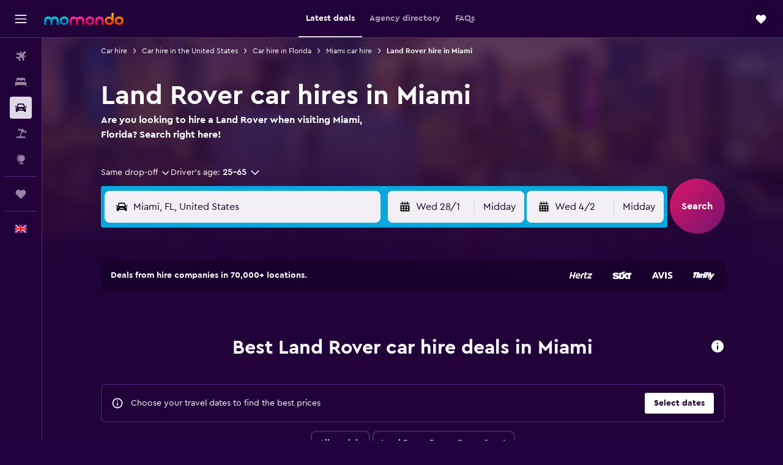

--- FILE ---
content_type: text/html;charset=UTF-8
request_url: https://www.momondo.co.uk/Miami-Land-Rover-Car-Hire.14305.23.cb.ksp
body_size: 93103
content:
<!DOCTYPE html>
<html lang='en-gb' dir='ltr'>
<head>
<meta name="r9-version" content="R801b"/><meta name="r9-built" content="20260120.060106"/><meta name="r9-rendered" content="Wed, 21 Jan 2026 06:11:40 GMT"/><meta name="r9-build-number" content="46"/><link rel="stylesheet" href="https://content.r9cdn.net/res/combined.css?v=948ea7f5090d436fa333e8f8fe4e75e9a07d82a8&amp;cluster=4"/><link rel="stylesheet" href="https://content.r9cdn.net/res/combined.css?v=4105b9dafb87f7e280a8dcbc8a7a0cb8f8235cbf&amp;cluster=4"/><meta name="viewport" content="width=device-width, initial-scale=1, minimum-scale=1"/><meta name="format-detection" content="telephone=no"/><link rel="icon" href="/favicon.ico" sizes="any"/><link rel="icon" href="/icon.svg" type="image/svg+xml"/><title>Land Rover car hires in Miami from £56/day | momondo</title><meta name="description" content="Find and compare car hire deals for Land Rover models in Miami with momondo. 
Compare agencies, pricing and vehicle types on offer all in one place with one search."/><link rel="preconnect" href="apis.google.com"/><link rel="dns-prefetch" href="apis.google.com"/><link rel="preconnect" href="www.googletagmanager.com"/><link rel="dns-prefetch" href="www.googletagmanager.com"/><link rel="preconnect" href="www.google-analytics.com"/><link rel="dns-prefetch" href="www.google-analytics.com"/><script type="text/javascript">
var safari13PlusRegex = /Macintosh;.*?Version\/(1[3-9]|[2-9][0-9]+)(\.[0-9]+)* Safari/;
if (
window &&
window.navigator &&
window.navigator.userAgent &&
window.navigator.userAgent.indexOf('Safari') > -1 &&
window.navigator.userAgent.indexOf('Chrome') === -1 &&
safari13PlusRegex.test(window.navigator.userAgent)
) {
if (
'ontouchstart' in window &&
(!('cookieEnabled' in window.navigator) || window.navigator.cookieEnabled)
) {
if (
decodeURIComponent(document.cookie).indexOf('pmov=') < 0 &&
decodeURIComponent(document.cookie).indexOf('oo.tweb=') < 0
) {
var d = new Date();
d.setTime(d.getTime() + 90 * 24 * 60 * 60 * 1000);
document.cookie = 'pmov=tb;path=/;expires=' + d.toUTCString();
}
}
}
</script><meta name="kayak_page" content="car,static-city-cars,car-brand"/><meta name="seop" content="14305-23"/><meta name="seo-cache" content="true"/><script type="text/javascript">
var DynamicContextPromise = (function (handler) {
this.status = 0;
this.value = undefined;
this.thenCallbacks = [];
this.catchCallbacks = [];
this.then = function(fn) {
if (this.status === 0) {
this.thenCallbacks.push(fn);
}
if (this.status === 1) {
fn(this.value);
}
return this;
}.bind(this);
this.catch = function(fn) {
if (this.status === 0) {
this.catchCallbacks.push(fn);
}
if (this.status === 2) {
fn(this.value);
}
return this;
}.bind(this);
var resolve = function(value) {
if (this.status === 0) {
this.status = 1;
this.value = value;
this.thenCallbacks.forEach(function(fn) {
fn(value)
});
}
}.bind(this);
var reject = function(value) {
if (this.status === 0) {
this.status = 2;
this.value = value;
this.catchCallbacks.forEach(function(fn) {
fn(value)
});
}
}.bind(this);
try {
handler(resolve, reject);
} catch (err) {
reject(err);
}
return {
then: this.then,
catch: this.catch,
};
}).bind({})
var ie = (function () {
var undef,
v = 3,
div = document.createElement('div'),
all = div.getElementsByTagName('i');
while (div.innerHTML = '<!--[if gt IE ' + (++v) + ']><i></i><![endif]-->', all[0]);
return v > 4 ? v : undef;
}());
var xhr = ie <= 9 ? new XDomainRequest() : new XMLHttpRequest();
var trackingQueryParams = "";
var getOnlyValidParams = function(paramsList, reservedParamsList) {
var finalParamsList = [];
for (var i = 0; i < paramsList.length; i++) {
if (reservedParamsList.indexOf(paramsList[i].split('=')[0]) == -1) {
finalParamsList.push(paramsList[i]);
}
}
return finalParamsList;
}
var removeUnnecessaryQueryStringChars = function(paramsString) {
if (paramsString.charAt(0) === '?') {
return paramsString.substr(1);
}
return paramsString;
}
var reservedParamsList = ['vertical', 'pageId', 'subPageId', 'originalReferrer', 'seoPlacementId', 'seoLanguage', 'seoCountry', 'tags'];
var paramsString = window.location && window.location.search;
if (paramsString) {
paramsString = removeUnnecessaryQueryStringChars(paramsString);
var finalParamsList = getOnlyValidParams(paramsString.split('&'), reservedParamsList)
trackingQueryParams = finalParamsList.length > 0 ? "&" + finalParamsList.join("&") + "&seo=true" : "";
}
var trackingUrl = '/s/run/fpc/context' +
'?vertical=car' +
'&pageId=static-city-cars' +
'&subPageId=car-brand' +
'&originalReferrer=' + encodeURIComponent(document.referrer) +
'&seoPlacementId=' + encodeURIComponent('14305-23') +
'&tags=' + encodeURIComponent('') +
'&origin=' + encodeURIComponent('') +
'&destination=' + encodeURIComponent('') +
'&isSeoPage=' + encodeURIComponent('true') +
'&domain=' + encodeURIComponent(window.location.host) +
trackingQueryParams;
xhr.open('GET', trackingUrl, true);
xhr.responseType = 'json';
window.R9 = window.R9 || {};
window.R9.unhiddenElements = [];
window.R9.dynamicContextPromise = new DynamicContextPromise(function(resolve, reject) {
xhr.onload = function () {
if (xhr.readyState === xhr.DONE && xhr.status === 200) {
window.R9 = window.R9 || {};
window.R9.globals = window.R9.globals || {};
resolve(xhr.response);
if (xhr.response['formToken']) {
R9.globals.formtoken = xhr.response['formToken'];
}
if (xhr.response['jsonPlacementEnabled'] && xhr.response['jsonGlobalPlacementEnabled']) {
if (xhr.response['placement']) {
R9.globals.placement = xhr.response['placement'];
}
if (xhr.response['affiliate']) {
R9.globals.affiliate = xhr.response['affiliate'];
}
}
if (xhr.response['dsaRemovableFields']) {
var dsaRemovableParamsList = xhr.response['dsaRemovableFields'];
var query = window.location.search.slice(1) || "";
var params = query.split('&');
var needRemoveParams = false;
for (var i = 0; i < dsaRemovableParamsList.length; i++) {
if (query.indexOf(dsaRemovableParamsList[i] + '=') != -1) {
needRemoveParams = true;
break;
}
}
if (needRemoveParams) {
var path = window.location.pathname;
var finalQuery = [];
for (var i = 0; i < params.length; i++) {
if (dsaRemovableParamsList.indexOf(params[i].split('=')[0]) == -1) {
finalQuery.push(params[i]);
}
}
if (window.history.replaceState) {
window.history.replaceState({}, document.title, path + (finalQuery.length > 0 ? '?' + finalQuery.join('&') : ''));
}
}
if(xhr.response['cachedCookieConsentEnabled']) {
var unhideElement = (elementId) => {
var elementToUnhide = document.querySelector(elementId);
if (elementToUnhide) {
window.R9.unhiddenElements = window.R9.unhiddenElements || [];
window.R9.unhiddenElements.push(elementId.replace('#', ''));
elementToUnhide.removeAttribute('hidden');
elementToUnhide.dispatchEvent(new Event('initialStaticHideRemove'));
}
}
var unhideCookieConsent = () => {
if (xhr.response['showSharedIabTcfDialog']) {
unhideElement('#iab-tcf-dialog');
}
if (xhr.response['showDataTransferDisclaimerDialog']) {
unhideElement('#shared-data-transfer-disclaimer-dialog');
}
if (xhr.response['showTwoPartyConsentDialog']) {
unhideElement('#shared-two-part-consent-dialog');
}
}
if (document.readyState === "loading") {
document.addEventListener("DOMContentLoaded", unhideCookieConsent);
} else {
unhideCookieConsent();
}
}
}
} else {
reject(xhr.response);
}
};
})
xhr.send('');
</script><link rel="canonical" href="https://www.momondo.co.uk/Miami-Land-Rover-Car-Hire.14305.23.cb.ksp"/><link rel="alternate" hrefLang="fr-CA" href="https://www.fr.momondo.ca/location-voitures-Miami-Land-Rover.14305.23.cb.ksp"/><link rel="alternate" hrefLang="en-CA" href="https://www.momondo.ca/Miami-Land-Rover-Car-Rentals.14305.23.cb.ksp"/><link rel="alternate" hrefLang="de-DE" href="https://www.momondo.de/Land-Rover-Mietwagen-in-Miami.14305.23.cb.ksp"/><link rel="alternate" hrefLang="es-ES" href="https://www.momondo.es/Alquileres-Coches-Miami-Land-Rover.14305.23.cb.ksp"/><link rel="alternate" hrefLang="fr-FR" href="https://www.momondo.fr/location-voitures-Miami-Land-Rover.14305.23.cb.ksp"/><link rel="alternate" hrefLang="en-GB" href="https://www.momondo.co.uk/Miami-Land-Rover-Car-Hire.14305.23.cb.ksp"/><link rel="alternate" hrefLang="en-US" href="https://www.momondo.com/Miami-Land-Rover-Car-Rentals.14305.23.cb.ksp"/><meta property="og:image" content="https://content.r9cdn.net/rimg/dimg/49/2b/79b8cf38-city-14305-16296e6ddcb.jpg?width=1200&amp;height=630&amp;xhint=1755&amp;yhint=1244&amp;crop=true"/><meta property="og:image:width" content="1200"/><meta property="og:image:height" content="630"/><meta property="og:title" content="Land Rover car hires in Miami from £56/day | momondo"/><meta property="og:type" content="website"/><meta property="og:description" content="Find and compare car hire deals for Land Rover models in Miami with momondo. 
Compare agencies, pricing and vehicle types on offer all in one place with one search."/><meta property="og:url" content="https://www.momondo.co.uk/Miami-Land-Rover-Car-Hire.14305.23.cb.ksp"/><meta property="og:site_name" content="momondo"/><meta property="fb:pages" content="148785901841216"/><meta property="twitter:title" content="Land Rover car hires in Miami from £56/day | momondo"/><meta name="twitter:description" content="Find and compare car hire deals for Land Rover models in Miami with momondo. 
Compare agencies, pricing and vehicle types on offer all in one place with one search."/><meta name="twitter:image:src" content="https://content.r9cdn.net/rimg/dimg/49/2b/79b8cf38-city-14305-16296e6ddcb.jpg?width=440&amp;height=220&amp;xhint=1755&amp;yhint=1244&amp;crop=true"/><meta name="twitter:card" content="summary_large_image"/><meta name="twitter:site" content="@momondo"/><meta name="twitter:creator" content="@momondo"/><meta name="robots" content="index,follow"/><link rel="apple-touch-icon" href="/apple-touch-icon.png"/><link rel="apple-touch-icon" sizes="60x60" href="/apple-touch-icon-60x60.png"/><link rel="apple-touch-icon" sizes="76x76" href="/apple-touch-icon-76x76.png"/><link rel="apple-touch-icon" sizes="120x120" href="/apple-touch-icon-120x120.png"/><link rel="apple-touch-icon" sizes="152x152" href="/apple-touch-icon-152x152.png"/><link rel="apple-touch-icon" sizes="167x167" href="/apple-touch-icon-167x167.png"/><link rel="apple-touch-icon" sizes="180x180" href="/apple-touch-icon-180x180.png"/><script type="application/ld+json">{"@context":"https://schema.org","@type":"Website","name":"momondo","url":"https://www.momondo.co.uk"}</script><script type="application/ld+json">{"@context":"http://schema.org","@type":"Organization","name":"momondo","url":"https://www.momondo.co.uk/Miami-Land-Rover-Car-Hire.14305.23.cb.ksp","sameAs":["https://www.facebook.com/momondo","https://www.instagram.com/momondo","https://x.com/momondo"]}</script><script type="application/ld+json">{"@context":"http://schema.org","@type":"FAQPage","mainEntity":[{"@type":"Question","name":"How much is a Land Rover car hire in Miami?","acceptedAnswer":{"@type":"Answer","text":"The cost of a Land Rover hire car in Miami is approximately £70 per day on average."}},{"@type":"Question","name":"Which Land Rover car models are available to hire in Miami?","acceptedAnswer":{"@type":"Answer","text":"Land Rover models available to hirein Miami include Land Rover Range Rover Sport, which tends to be the most popular choice by momondo users, followed by Land Rover Discovery."}},{"@type":"Question","name":"Which companies offer Land Rover hire cars in Miami?","acceptedAnswer":{"@type":"Answer","text":"Companies such as Turo and Dollar offer Land Rover car hire in Miami."}}]}</script><script type="application/ld+json">{"@context":"http://schema.org","@type":"BreadcrumbList","itemListElement":[{"@type":"ListItem","position":"1","item":{"@id":"https://www.momondo.co.uk/car-hire","name":"Car hire"}},{"@type":"ListItem","position":"2","item":{"@id":"/car-hire/United-States-253-crc.ksp","name":"Car hire in the United States"}},{"@type":"ListItem","position":"3","item":{"@id":"/car-hire/Florida-United-States-127-crr.ksp","name":"Car hire in Florida"}},{"@type":"ListItem","position":"4","item":{"@id":"/car-hire/Miami-14305","name":"Miami car hire"}},{"@type":"ListItem","position":"5","item":{"@id":"","name":"Land Rover hire in Miami"}}]}</script><meta name="kayak_content_type" content="14305,backup"/><meta name="cfcms-destination-code" content="14305"/><script type="application/ld+json">{"@context":"http://schema.org","@type":"product","name":"Car hires in Miami","offers":{"@type":"AggregateOffer","lowPrice":56.44,"priceCurrency":"GBP"}}</script><script type="application/ld+json">{"@context":"http://schema.org","@type":"AutoRental","name":"Hertz","image":"https://content.r9cdn.net/rimg/provider-logos/cars/h/hertz.png?crop=false&width=120&height=60&fallback=default3.png&_v=b5d809cb115a670bbad4e51d92960c23","telephone":"+1 305 235 3984","address":{"@type":"PostalAddress","streetAddress":"10943 South Dixie Highway","postalCode":"33156","addressLocality":"Miami","addressCountry":"Florida"},"openingHoursSpecification":[{"@type":"OpeningHoursSpecification","dayOfWeek":["monday"],"opens":"09:00:00","closes":"17:00:00"},{"@type":"OpeningHoursSpecification","dayOfWeek":["tuesday"],"opens":"09:00:00","closes":"17:00:00"},{"@type":"OpeningHoursSpecification","dayOfWeek":["wednesday"],"opens":"09:00:00","closes":"17:00:00"},{"@type":"OpeningHoursSpecification","dayOfWeek":["thursday"],"opens":"09:00:00","closes":"17:00:00"},{"@type":"OpeningHoursSpecification","dayOfWeek":["friday"],"opens":"09:00:00","closes":"17:00:00"},{"@type":"OpeningHoursSpecification","dayOfWeek":["saturday"],"opens":"09:00:00","closes":"12:00:00"}],"areaServed":{"@type":"City","name":"Miami"},"parentOrganization":{"@type":"Organization","name":"Hertz"}}</script><script type="application/ld+json">{"@context":"http://schema.org","@type":"AutoRental","name":"Hertz","image":"https://content.r9cdn.net/rimg/provider-logos/cars/h/hertz.png?crop=false&width=120&height=60&fallback=default3.png&_v=b5d809cb115a670bbad4e51d92960c23","telephone":"+1 305 436 5885","address":{"@type":"PostalAddress","streetAddress":"1201 Nw 89th Court","postalCode":"33172","addressLocality":"Miami","addressCountry":"Florida"},"openingHoursSpecification":[{"@type":"OpeningHoursSpecification","dayOfWeek":["monday"],"opens":"08:00:00","closes":"18:00:00"},{"@type":"OpeningHoursSpecification","dayOfWeek":["tuesday"],"opens":"08:00:00","closes":"18:00:00"},{"@type":"OpeningHoursSpecification","dayOfWeek":["wednesday"],"opens":"08:00:00","closes":"18:00:00"},{"@type":"OpeningHoursSpecification","dayOfWeek":["thursday"],"opens":"08:00:00","closes":"18:00:00"},{"@type":"OpeningHoursSpecification","dayOfWeek":["friday"],"opens":"08:00:00","closes":"18:00:00"},{"@type":"OpeningHoursSpecification","dayOfWeek":["saturday"],"opens":"09:00:00","closes":"12:00:00"}],"areaServed":{"@type":"City","name":"Miami"},"parentOrganization":{"@type":"Organization","name":"Hertz"}}</script><script type="application/ld+json">{"@context":"http://schema.org","@type":"AutoRental","name":"Hertz","image":"https://content.r9cdn.net/rimg/provider-logos/cars/h/hertz.png?crop=false&width=120&height=60&fallback=default3.png&_v=b5d809cb115a670bbad4e51d92960c23","telephone":"+1 305 259 3991","address":{"@type":"PostalAddress","streetAddress":"13205 Sw 137 Ave #106","postalCode":"33186","addressLocality":"Miami","addressCountry":"Florida"},"openingHoursSpecification":[{"@type":"OpeningHoursSpecification","dayOfWeek":["monday"],"opens":"08:00:00","closes":"17:00:00"},{"@type":"OpeningHoursSpecification","dayOfWeek":["tuesday"],"opens":"08:00:00","closes":"17:00:00"},{"@type":"OpeningHoursSpecification","dayOfWeek":["wednesday"],"opens":"08:00:00","closes":"17:00:00"},{"@type":"OpeningHoursSpecification","dayOfWeek":["thursday"],"opens":"08:00:00","closes":"17:00:00"},{"@type":"OpeningHoursSpecification","dayOfWeek":["friday"],"opens":"08:00:00","closes":"17:00:00"},{"@type":"OpeningHoursSpecification","dayOfWeek":["saturday"],"opens":"09:00:00","closes":"12:00:00"}],"areaServed":{"@type":"City","name":"Miami"},"parentOrganization":{"@type":"Organization","name":"Hertz"}}</script><script type="application/ld+json">{"@context":"http://schema.org","@type":"AutoRental","name":"Hertz","image":"https://content.r9cdn.net/rimg/provider-logos/cars/h/hertz.png?crop=false&width=120&height=60&fallback=default3.png&_v=b5d809cb115a670bbad4e51d92960c23","telephone":"+1 786 329 4042","address":{"@type":"PostalAddress","streetAddress":"13800 Sw 137th Ave","postalCode":"33186","addressLocality":"Miami","addressCountry":"Florida"},"openingHoursSpecification":[{"@type":"OpeningHoursSpecification","dayOfWeek":["monday"],"opens":"08:00:00","closes":"17:00:00"},{"@type":"OpeningHoursSpecification","dayOfWeek":["tuesday"],"opens":"08:00:00","closes":"17:00:00"},{"@type":"OpeningHoursSpecification","dayOfWeek":["wednesday"],"opens":"08:00:00","closes":"17:00:00"},{"@type":"OpeningHoursSpecification","dayOfWeek":["thursday"],"opens":"08:00:00","closes":"17:00:00"},{"@type":"OpeningHoursSpecification","dayOfWeek":["friday"],"opens":"08:00:00","closes":"17:00:00"},{"@type":"OpeningHoursSpecification","dayOfWeek":["saturday"],"opens":"09:00:00","closes":"14:00:00"},{"@type":"OpeningHoursSpecification","dayOfWeek":["sunday"],"opens":"09:00:00","closes":"14:00:00"}],"areaServed":{"@type":"City","name":"Miami"},"parentOrganization":{"@type":"Organization","name":"Hertz"}}</script><script type="application/ld+json">{"@context":"http://schema.org","@type":"AutoRental","name":"Hertz","image":"https://content.r9cdn.net/rimg/provider-logos/cars/h/hertz.png?crop=false&width=120&height=60&fallback=default3.png&_v=b5d809cb115a670bbad4e51d92960c23","telephone":"+1 305 626 4683","address":{"@type":"PostalAddress","streetAddress":"16211 Nw 57th Ave","postalCode":"33014","addressLocality":"Miami","addressCountry":"Florida"},"openingHoursSpecification":[{"@type":"OpeningHoursSpecification","dayOfWeek":["monday"],"opens":"08:00:00","closes":"17:00:00"},{"@type":"OpeningHoursSpecification","dayOfWeek":["tuesday"],"opens":"08:00:00","closes":"17:00:00"},{"@type":"OpeningHoursSpecification","dayOfWeek":["wednesday"],"opens":"08:00:00","closes":"17:00:00"},{"@type":"OpeningHoursSpecification","dayOfWeek":["thursday"],"opens":"08:00:00","closes":"17:00:00"},{"@type":"OpeningHoursSpecification","dayOfWeek":["friday"],"opens":"08:00:00","closes":"17:00:00"},{"@type":"OpeningHoursSpecification","dayOfWeek":["saturday"],"opens":"09:00:00","closes":"12:00:00"}],"areaServed":{"@type":"City","name":"Miami"},"parentOrganization":{"@type":"Organization","name":"Hertz"}}</script><script type="application/ld+json">{"@context":"http://schema.org","@type":"AutoRental","name":"Hertz","image":"https://content.r9cdn.net/rimg/provider-logos/cars/h/hertz.png?crop=false&width=120&height=60&fallback=default3.png&_v=b5d809cb115a670bbad4e51d92960c23","telephone":"3053743900","address":{"@type":"PostalAddress","streetAddress":"1633 North Bayshore Drive","postalCode":"33132","addressLocality":"Miami","addressCountry":"Florida"},"areaServed":{"@type":"City","name":"Miami"},"parentOrganization":{"@type":"Organization","name":"Hertz"}}</script><script type="application/ld+json">{"@context":"http://schema.org","@type":"AutoRental","name":"Hertz","image":"https://content.r9cdn.net/rimg/provider-logos/cars/h/hertz.png?crop=false&width=120&height=60&fallback=default3.png&_v=b5d809cb115a670bbad4e51d92960c23","telephone":"+1 305 626 4683","address":{"@type":"PostalAddress","streetAddress":"16800 Northwest 57th Avenue","postalCode":"33015","addressLocality":"Miami","addressCountry":"Florida"},"openingHoursSpecification":[{"@type":"OpeningHoursSpecification","dayOfWeek":["monday"],"opens":"08:00:00","closes":"17:00:00"},{"@type":"OpeningHoursSpecification","dayOfWeek":["tuesday"],"opens":"08:00:00","closes":"11:00:00"},{"@type":"OpeningHoursSpecification","dayOfWeek":["wednesday"],"opens":"08:00:00","closes":"17:00:00"},{"@type":"OpeningHoursSpecification","dayOfWeek":["thursday"],"opens":"08:00:00","closes":"17:00:00"},{"@type":"OpeningHoursSpecification","dayOfWeek":["friday"],"opens":"08:00:00","closes":"17:00:00"},{"@type":"OpeningHoursSpecification","dayOfWeek":["saturday"],"opens":"09:00:00","closes":"12:00:00"}],"areaServed":{"@type":"City","name":"Miami"},"parentOrganization":{"@type":"Organization","name":"Hertz"}}</script><script type="application/ld+json">{"@context":"http://schema.org","@type":"AutoRental","name":"Hertz","image":"https://content.r9cdn.net/rimg/provider-logos/cars/h/hertz.png?crop=false&width=120&height=60&fallback=default3.png&_v=b5d809cb115a670bbad4e51d92960c23","telephone":"+1 305 235 3984","address":{"@type":"PostalAddress","streetAddress":"16901 S Dixie Hwy","postalCode":"33157","addressLocality":"Miami","addressCountry":"Florida"},"openingHoursSpecification":[{"@type":"OpeningHoursSpecification","dayOfWeek":["monday"],"opens":"08:00:00","closes":"17:00:00"},{"@type":"OpeningHoursSpecification","dayOfWeek":["tuesday"],"opens":"08:00:00","closes":"17:00:00"},{"@type":"OpeningHoursSpecification","dayOfWeek":["wednesday"],"opens":"08:00:00","closes":"17:00:00"},{"@type":"OpeningHoursSpecification","dayOfWeek":["thursday"],"opens":"08:00:00","closes":"17:00:00"},{"@type":"OpeningHoursSpecification","dayOfWeek":["friday"],"opens":"08:00:00","closes":"17:00:00"},{"@type":"OpeningHoursSpecification","dayOfWeek":["saturday"],"opens":"09:00:00","closes":"12:00:00"}],"areaServed":{"@type":"City","name":"Miami"},"parentOrganization":{"@type":"Organization","name":"Hertz"}}</script><script type="application/ld+json">{"@context":"http://schema.org","@type":"AutoRental","name":"Hertz","image":"https://content.r9cdn.net/rimg/provider-logos/cars/h/hertz.png?crop=false&width=120&height=60&fallback=default3.png&_v=b5d809cb115a670bbad4e51d92960c23","telephone":"+1 305 636 9693","address":{"@type":"PostalAddress","streetAddress":"16901 South Dixie Hwy","postalCode":"33157","addressLocality":"Miami","addressCountry":"Florida"},"openingHoursSpecification":[{"@type":"OpeningHoursSpecification","dayOfWeek":["monday"],"opens":"09:00:00","closes":"17:00:00"},{"@type":"OpeningHoursSpecification","dayOfWeek":["tuesday"],"opens":"09:00:00","closes":"17:00:00"},{"@type":"OpeningHoursSpecification","dayOfWeek":["wednesday"],"opens":"09:00:00","closes":"17:00:00"},{"@type":"OpeningHoursSpecification","dayOfWeek":["thursday"],"opens":"09:00:00","closes":"17:00:00"},{"@type":"OpeningHoursSpecification","dayOfWeek":["friday"],"opens":"09:00:00","closes":"17:00:00"}],"areaServed":{"@type":"City","name":"Miami"},"parentOrganization":{"@type":"Organization","name":"Hertz"}}</script><script type="application/ld+json">{"@context":"http://schema.org","@type":"AutoRental","name":"Hertz","image":"https://content.r9cdn.net/rimg/provider-logos/cars/h/hertz.png?crop=false&width=120&height=60&fallback=default3.png&_v=b5d809cb115a670bbad4e51d92960c23","telephone":"+1 786 425 2515","address":{"@type":"PostalAddress","streetAddress":"229 Se 2nd Street","postalCode":"33131","addressLocality":"Miami","addressCountry":"Florida"},"openingHoursSpecification":[{"@type":"OpeningHoursSpecification","dayOfWeek":["monday"],"opens":"08:00:00","closes":"17:00:00"},{"@type":"OpeningHoursSpecification","dayOfWeek":["tuesday"],"opens":"08:00:00","closes":"17:00:00"},{"@type":"OpeningHoursSpecification","dayOfWeek":["wednesday"],"opens":"08:00:00","closes":"17:00:00"},{"@type":"OpeningHoursSpecification","dayOfWeek":["thursday"],"opens":"08:00:00","closes":"17:00:00"},{"@type":"OpeningHoursSpecification","dayOfWeek":["friday"],"opens":"08:00:00","closes":"17:00:00"},{"@type":"OpeningHoursSpecification","dayOfWeek":["saturday"],"opens":"09:00:00","closes":"13:00:00"},{"@type":"OpeningHoursSpecification","dayOfWeek":["sunday"],"opens":"09:00:00","closes":"13:00:00"}],"areaServed":{"@type":"City","name":"Miami"},"parentOrganization":{"@type":"Organization","name":"Hertz"}}</script><script type="application/ld+json">{"@context":"http://schema.org","@type":"AutoRental","name":"Hertz","image":"https://content.r9cdn.net/rimg/provider-logos/cars/h/hertz.png?crop=false&width=120&height=60&fallback=default3.png&_v=b5d809cb115a670bbad4e51d92960c23","telephone":"+1 305 636 9693","address":{"@type":"PostalAddress","streetAddress":"2751 Nw 39th Ave","postalCode":"33142","addressLocality":"Miami","addressCountry":"Florida"},"openingHoursSpecification":[{"@type":"OpeningHoursSpecification","dayOfWeek":["monday"],"opens":"08:00:00","closes":"17:00:00"},{"@type":"OpeningHoursSpecification","dayOfWeek":["tuesday"],"opens":"08:00:00","closes":"17:00:00"},{"@type":"OpeningHoursSpecification","dayOfWeek":["wednesday"],"opens":"08:00:00","closes":"17:00:00"},{"@type":"OpeningHoursSpecification","dayOfWeek":["thursday"],"opens":"08:00:00","closes":"17:00:00"},{"@type":"OpeningHoursSpecification","dayOfWeek":["friday"],"opens":"08:00:00","closes":"17:00:00"}],"areaServed":{"@type":"City","name":"Miami"},"parentOrganization":{"@type":"Organization","name":"Hertz"}}</script><script type="application/ld+json">{"@context":"http://schema.org","@type":"AutoRental","name":"Hertz","image":"https://content.r9cdn.net/rimg/provider-logos/cars/h/hertz.png?crop=false&width=120&height=60&fallback=default3.png&_v=b5d809cb115a670bbad4e51d92960c23","telephone":"+1 305 636 9693","address":{"@type":"PostalAddress","streetAddress":"2751 Nw 39th Avenue","postalCode":"33142","addressLocality":"Miami","addressCountry":"Florida"},"openingHoursSpecification":[{"@type":"OpeningHoursSpecification","dayOfWeek":["monday"],"opens":"08:00:00","closes":"17:00:00"},{"@type":"OpeningHoursSpecification","dayOfWeek":["tuesday"],"opens":"08:00:00","closes":"17:00:00"},{"@type":"OpeningHoursSpecification","dayOfWeek":["wednesday"],"opens":"08:00:00","closes":"17:00:00"},{"@type":"OpeningHoursSpecification","dayOfWeek":["thursday"],"opens":"08:00:00","closes":"17:00:00"},{"@type":"OpeningHoursSpecification","dayOfWeek":["friday"],"opens":"08:00:00","closes":"17:00:00"}],"areaServed":{"@type":"City","name":"Miami"},"parentOrganization":{"@type":"Organization","name":"Hertz"}}</script><script type="application/ld+json">{"@context":"http://schema.org","@type":"AutoRental","name":"Hertz","image":"https://content.r9cdn.net/rimg/provider-logos/cars/h/hertz.png?crop=false&width=120&height=60&fallback=default3.png&_v=b5d809cb115a670bbad4e51d92960c23","telephone":"+1 305 871 0300","address":{"@type":"PostalAddress","streetAddress":"3900 Nw 25th Street Suite 410","postalCode":"33122","addressLocality":"Miami","addressCountry":"Florida"},"openingHoursSpecification":[{"@type":"OpeningHoursSpecification","dayOfWeek":["monday"],"opens":"00:00:00","closes":"03:00:00"},{"@type":"OpeningHoursSpecification","dayOfWeek":["monday"],"opens":"05:00:00","closes":"24:59:00"},{"@type":"OpeningHoursSpecification","dayOfWeek":["tuesday"],"opens":"05:00:00","closes":"24:59:00"},{"@type":"OpeningHoursSpecification","dayOfWeek":["tuesday"],"opens":"00:00:00","closes":"03:00:00"},{"@type":"OpeningHoursSpecification","dayOfWeek":["wednesday"],"opens":"05:00:00","closes":"24:59:00"},{"@type":"OpeningHoursSpecification","dayOfWeek":["wednesday"],"opens":"00:00:00","closes":"03:00:00"},{"@type":"OpeningHoursSpecification","dayOfWeek":["thursday"],"opens":"05:00:00","closes":"24:59:00"},{"@type":"OpeningHoursSpecification","dayOfWeek":["thursday"],"opens":"00:00:00","closes":"03:00:00"},{"@type":"OpeningHoursSpecification","dayOfWeek":["friday"],"opens":"00:00:00","closes":"03:00:00"},{"@type":"OpeningHoursSpecification","dayOfWeek":["friday"],"opens":"05:00:00","closes":"24:59:00"},{"@type":"OpeningHoursSpecification","dayOfWeek":["saturday"],"opens":"05:00:00","closes":"24:59:00"},{"@type":"OpeningHoursSpecification","dayOfWeek":["saturday"],"opens":"00:00:00","closes":"03:00:00"},{"@type":"OpeningHoursSpecification","dayOfWeek":["sunday"],"opens":"00:00:00","closes":"03:00:00"},{"@type":"OpeningHoursSpecification","dayOfWeek":["sunday"],"opens":"05:00:00","closes":"24:59:00"}],"areaServed":{"@type":"City","name":"Miami"},"parentOrganization":{"@type":"Organization","name":"Hertz"}}</script><script type="application/ld+json">{"@context":"http://schema.org","@type":"AutoRental","name":"Hertz","image":"https://content.r9cdn.net/rimg/provider-logos/cars/h/hertz.png?crop=false&width=120&height=60&fallback=default3.png&_v=b5d809cb115a670bbad4e51d92960c23","telephone":"+1 305 436 5885","address":{"@type":"PostalAddress","streetAddress":"4101 Nw 87 Ave","postalCode":"33178","addressLocality":"Miami","addressCountry":"Florida"},"openingHoursSpecification":[{"@type":"OpeningHoursSpecification","dayOfWeek":["monday"],"opens":"08:30:00","closes":"17:30:00"},{"@type":"OpeningHoursSpecification","dayOfWeek":["tuesday"],"opens":"08:30:00","closes":"17:30:00"},{"@type":"OpeningHoursSpecification","dayOfWeek":["wednesday"],"opens":"08:30:00","closes":"17:30:00"},{"@type":"OpeningHoursSpecification","dayOfWeek":["thursday"],"opens":"08:30:00","closes":"17:30:00"},{"@type":"OpeningHoursSpecification","dayOfWeek":["friday"],"opens":"08:30:00","closes":"17:30:00"},{"@type":"OpeningHoursSpecification","dayOfWeek":["saturday"],"opens":"09:30:00","closes":"12:00:00"}],"areaServed":{"@type":"City","name":"Miami"},"parentOrganization":{"@type":"Organization","name":"Hertz"}}</script><script type="application/ld+json">{"@context":"http://schema.org","@type":"AutoRental","name":"Hertz","image":"https://content.r9cdn.net/rimg/provider-logos/cars/h/hertz.png?crop=false&width=120&height=60&fallback=default3.png&_v=b5d809cb115a670bbad4e51d92960c23","telephone":"+1 305 436 5885","address":{"@type":"PostalAddress","streetAddress":"5101 Blue Lagoon Drive","postalCode":"33126","addressLocality":"Miami","addressCountry":"Florida"},"openingHoursSpecification":[{"@type":"OpeningHoursSpecification","dayOfWeek":["monday"],"opens":"09:00:00","closes":"16:00:00"},{"@type":"OpeningHoursSpecification","dayOfWeek":["tuesday"],"opens":"09:00:00","closes":"16:00:00"},{"@type":"OpeningHoursSpecification","dayOfWeek":["wednesday"],"opens":"09:00:00","closes":"16:00:00"},{"@type":"OpeningHoursSpecification","dayOfWeek":["thursday"],"opens":"09:00:00","closes":"16:00:00"},{"@type":"OpeningHoursSpecification","dayOfWeek":["friday"],"opens":"09:00:00","closes":"16:00:00"},{"@type":"OpeningHoursSpecification","dayOfWeek":["saturday"],"opens":"09:00:00","closes":"14:00:00"},{"@type":"OpeningHoursSpecification","dayOfWeek":["sunday"],"opens":"09:00:00","closes":"14:00:00"}],"areaServed":{"@type":"City","name":"Miami"},"parentOrganization":{"@type":"Organization","name":"Hertz"}}</script><script type="application/ld+json">{"@context":"http://schema.org","@type":"AutoRental","name":"Hertz","image":"https://content.r9cdn.net/rimg/provider-logos/cars/h/hertz.png?crop=false&width=120&height=60&fallback=default3.png&_v=b5d809cb115a670bbad4e51d92960c23","telephone":"+1 305 262 0736","address":{"@type":"PostalAddress","streetAddress":"7401 Sw 40th St","postalCode":"33155","addressLocality":"Miami","addressCountry":"Florida"},"openingHoursSpecification":[{"@type":"OpeningHoursSpecification","dayOfWeek":["monday"],"opens":"08:00:00","closes":"17:00:00"},{"@type":"OpeningHoursSpecification","dayOfWeek":["tuesday"],"opens":"08:00:00","closes":"17:00:00"},{"@type":"OpeningHoursSpecification","dayOfWeek":["wednesday"],"opens":"08:00:00","closes":"17:00:00"},{"@type":"OpeningHoursSpecification","dayOfWeek":["thursday"],"opens":"08:00:00","closes":"17:00:00"},{"@type":"OpeningHoursSpecification","dayOfWeek":["friday"],"opens":"08:00:00","closes":"17:00:00"},{"@type":"OpeningHoursSpecification","dayOfWeek":["saturday"],"opens":"09:00:00","closes":"12:00:00"}],"areaServed":{"@type":"City","name":"Miami"},"parentOrganization":{"@type":"Organization","name":"Hertz"}}</script><script type="application/ld+json">{"@context":"http://schema.org","@type":"AutoRental","name":"Hertz","image":"https://content.r9cdn.net/rimg/provider-logos/cars/h/hertz.png?crop=false&width=120&height=60&fallback=default3.png&_v=b5d809cb115a670bbad4e51d92960c23","telephone":"+1 305 436 5885","address":{"@type":"PostalAddress","streetAddress":"7930 Nw 36 St Ste 2101","postalCode":"33166","addressLocality":"Miami","addressCountry":"Florida"},"openingHoursSpecification":[{"@type":"OpeningHoursSpecification","dayOfWeek":["monday"],"opens":"08:00:00","closes":"17:00:00"},{"@type":"OpeningHoursSpecification","dayOfWeek":["tuesday"],"opens":"08:00:00","closes":"17:00:00"},{"@type":"OpeningHoursSpecification","dayOfWeek":["wednesday"],"opens":"08:00:00","closes":"17:00:00"},{"@type":"OpeningHoursSpecification","dayOfWeek":["thursday"],"opens":"08:00:00","closes":"17:00:00"},{"@type":"OpeningHoursSpecification","dayOfWeek":["friday"],"opens":"08:00:00","closes":"17:00:00"},{"@type":"OpeningHoursSpecification","dayOfWeek":["saturday"],"opens":"09:00:00","closes":"12:00:00"}],"areaServed":{"@type":"City","name":"Miami"},"parentOrganization":{"@type":"Organization","name":"Hertz"}}</script><script type="application/ld+json">{"@context":"http://schema.org","@type":"AutoRental","name":"Hertz","image":"https://content.r9cdn.net/rimg/provider-logos/cars/h/hertz.png?crop=false&width=120&height=60&fallback=default3.png&_v=b5d809cb115a670bbad4e51d92960c23","telephone":"+1 305 251 6835","address":{"@type":"PostalAddress","streetAddress":"8905 Sw 129 Terrace","postalCode":"33176","addressLocality":"Miami","addressCountry":"Florida"},"openingHoursSpecification":[{"@type":"OpeningHoursSpecification","dayOfWeek":["monday"],"opens":"08:00:00","closes":"16:00:00"},{"@type":"OpeningHoursSpecification","dayOfWeek":["tuesday"],"opens":"08:00:00","closes":"16:00:00"},{"@type":"OpeningHoursSpecification","dayOfWeek":["wednesday"],"opens":"08:00:00","closes":"16:00:00"},{"@type":"OpeningHoursSpecification","dayOfWeek":["thursday"],"opens":"08:00:00","closes":"16:00:00"},{"@type":"OpeningHoursSpecification","dayOfWeek":["friday"],"opens":"08:00:00","closes":"16:00:00"}],"areaServed":{"@type":"City","name":"Miami"},"parentOrganization":{"@type":"Organization","name":"Hertz"}}</script><script type="application/ld+json">{"@context":"http://schema.org","@type":"AutoRental","name":"Budget","image":"https://content.r9cdn.net/rimg/provider-logos/cars/h/budget.png?crop=false&width=120&height=60&fallback=default3.png&_v=d9abb6d7c1544876082450eb3bb9fafa","telephone":"+1 305 774 9521","address":{"@type":"PostalAddress","streetAddress":"1201 Nw Le Jeune Road","postalCode":"33126","addressLocality":"Miami","addressCountry":"Florida"},"openingHoursSpecification":[{"@type":"OpeningHoursSpecification","dayOfWeek":["monday"],"opens":"08:00:00","closes":"18:00:00"},{"@type":"OpeningHoursSpecification","dayOfWeek":["tuesday"],"opens":"08:00:00","closes":"18:00:00"},{"@type":"OpeningHoursSpecification","dayOfWeek":["wednesday"],"opens":"08:00:00","closes":"18:00:00"},{"@type":"OpeningHoursSpecification","dayOfWeek":["thursday"],"opens":"08:00:00","closes":"18:00:00"},{"@type":"OpeningHoursSpecification","dayOfWeek":["friday"],"opens":"08:00:00","closes":"18:00:00"},{"@type":"OpeningHoursSpecification","dayOfWeek":["saturday"],"opens":"08:00:00","closes":"16:00:00"},{"@type":"OpeningHoursSpecification","dayOfWeek":["sunday"],"opens":"08:00:00","closes":"12:00:00"}],"areaServed":{"@type":"City","name":"Miami"},"parentOrganization":{"@type":"Organization","name":"Budget"}}</script><script type="application/ld+json">{"@context":"http://schema.org","@type":"AutoRental","name":"Budget","image":"https://content.r9cdn.net/rimg/provider-logos/cars/h/budget.png?crop=false&width=120&height=60&fallback=default3.png&_v=d9abb6d7c1544876082450eb3bb9fafa","telephone":"+1 305 380 7375","address":{"@type":"PostalAddress","streetAddress":"13760 North Kendall Drive","postalCode":"33186","addressLocality":"Miami","addressCountry":"Florida"},"openingHoursSpecification":[{"@type":"OpeningHoursSpecification","dayOfWeek":["monday"],"opens":"08:00:00","closes":"18:00:00"},{"@type":"OpeningHoursSpecification","dayOfWeek":["tuesday"],"opens":"08:00:00","closes":"18:00:00"},{"@type":"OpeningHoursSpecification","dayOfWeek":["wednesday"],"opens":"08:00:00","closes":"18:00:00"},{"@type":"OpeningHoursSpecification","dayOfWeek":["thursday"],"opens":"08:00:00","closes":"18:00:00"},{"@type":"OpeningHoursSpecification","dayOfWeek":["friday"],"opens":"08:00:00","closes":"18:00:00"},{"@type":"OpeningHoursSpecification","dayOfWeek":["saturday"],"opens":"08:00:00","closes":"16:00:00"},{"@type":"OpeningHoursSpecification","dayOfWeek":["sunday"],"opens":"08:00:00","closes":"12:00:00"}],"areaServed":{"@type":"City","name":"Miami"},"parentOrganization":{"@type":"Organization","name":"Budget"}}</script><script type="application/ld+json">{"@context":"http://schema.org","@type":"AutoRental","name":"Budget","image":"https://content.r9cdn.net/rimg/provider-logos/cars/h/budget.png?crop=false&width=120&height=60&fallback=default3.png&_v=d9abb6d7c1544876082450eb3bb9fafa","telephone":"+1 305 876 1820","address":{"@type":"PostalAddress","streetAddress":"3900 Nw 25th Street, Suite 403","postalCode":"33142","addressLocality":"Miami","addressCountry":"Florida"},"openingHoursSpecification":[{"@type":"OpeningHoursSpecification","dayOfWeek":["monday"],"opens":"05:00:00","closes":"24:59:00"},{"@type":"OpeningHoursSpecification","dayOfWeek":["monday"],"opens":"00:00:00","closes":"01:00:00"},{"@type":"OpeningHoursSpecification","dayOfWeek":["tuesday"],"opens":"05:00:00","closes":"24:59:00"},{"@type":"OpeningHoursSpecification","dayOfWeek":["tuesday"],"opens":"00:00:00","closes":"01:00:00"},{"@type":"OpeningHoursSpecification","dayOfWeek":["wednesday"],"opens":"05:00:00","closes":"24:59:00"},{"@type":"OpeningHoursSpecification","dayOfWeek":["wednesday"],"opens":"00:00:00","closes":"01:00:00"},{"@type":"OpeningHoursSpecification","dayOfWeek":["thursday"],"opens":"00:00:00","closes":"01:00:00"},{"@type":"OpeningHoursSpecification","dayOfWeek":["thursday"],"opens":"05:00:00","closes":"24:59:00"},{"@type":"OpeningHoursSpecification","dayOfWeek":["friday"],"opens":"00:00:00","closes":"01:00:00"},{"@type":"OpeningHoursSpecification","dayOfWeek":["friday"],"opens":"05:00:00","closes":"24:59:00"},{"@type":"OpeningHoursSpecification","dayOfWeek":["saturday"],"opens":"00:00:00","closes":"01:00:00"},{"@type":"OpeningHoursSpecification","dayOfWeek":["saturday"],"opens":"05:00:00","closes":"24:59:00"},{"@type":"OpeningHoursSpecification","dayOfWeek":["sunday"],"opens":"00:00:00","closes":"01:00:00"},{"@type":"OpeningHoursSpecification","dayOfWeek":["sunday"],"opens":"05:00:00","closes":"24:59:00"}],"areaServed":{"@type":"City","name":"Miami"},"parentOrganization":{"@type":"Organization","name":"Budget"}}</script><script type="application/ld+json">{"@context":"http://schema.org","@type":"AutoRental","name":"Budget","image":"https://content.r9cdn.net/rimg/provider-logos/cars/h/budget.png?crop=false&width=120&height=60&fallback=default3.png&_v=d9abb6d7c1544876082450eb3bb9fafa","telephone":"+1 305 885 6868","address":{"@type":"PostalAddress","streetAddress":"4700 Nw 72nd Avenue","postalCode":"33166","addressLocality":"Miami","addressCountry":"Florida"},"openingHoursSpecification":[{"@type":"OpeningHoursSpecification","dayOfWeek":["monday"],"opens":"08:00:00","closes":"18:00:00"},{"@type":"OpeningHoursSpecification","dayOfWeek":["tuesday"],"opens":"08:00:00","closes":"18:00:00"},{"@type":"OpeningHoursSpecification","dayOfWeek":["wednesday"],"opens":"08:00:00","closes":"18:00:00"},{"@type":"OpeningHoursSpecification","dayOfWeek":["thursday"],"opens":"08:00:00","closes":"18:00:00"},{"@type":"OpeningHoursSpecification","dayOfWeek":["friday"],"opens":"08:00:00","closes":"18:00:00"},{"@type":"OpeningHoursSpecification","dayOfWeek":["saturday"],"opens":"08:00:00","closes":"15:00:00"},{"@type":"OpeningHoursSpecification","dayOfWeek":["sunday"],"opens":"09:00:00","closes":"13:00:00"}],"areaServed":{"@type":"City","name":"Miami"},"parentOrganization":{"@type":"Organization","name":"Budget"}}</script><script type="application/ld+json">{"@context":"http://schema.org","@type":"AutoRental","name":"Budget","image":"https://content.r9cdn.net/rimg/provider-logos/cars/h/budget.png?crop=false&width=120&height=60&fallback=default3.png&_v=d9abb6d7c1544876082450eb3bb9fafa","telephone":"+1 305 667 3180","address":{"@type":"PostalAddress","streetAddress":"6796 Southwest 40th Street","postalCode":"33155","addressLocality":"Miami","addressCountry":"Florida"},"openingHoursSpecification":[{"@type":"OpeningHoursSpecification","dayOfWeek":["monday"],"opens":"08:00:00","closes":"18:00:00"},{"@type":"OpeningHoursSpecification","dayOfWeek":["tuesday"],"opens":"08:00:00","closes":"18:00:00"},{"@type":"OpeningHoursSpecification","dayOfWeek":["wednesday"],"opens":"08:00:00","closes":"18:00:00"},{"@type":"OpeningHoursSpecification","dayOfWeek":["thursday"],"opens":"08:00:00","closes":"18:00:00"},{"@type":"OpeningHoursSpecification","dayOfWeek":["friday"],"opens":"08:00:00","closes":"18:00:00"},{"@type":"OpeningHoursSpecification","dayOfWeek":["saturday"],"opens":"08:00:00","closes":"16:00:00"},{"@type":"OpeningHoursSpecification","dayOfWeek":["sunday"],"opens":"09:00:00","closes":"13:00:00"}],"areaServed":{"@type":"City","name":"Miami"},"parentOrganization":{"@type":"Organization","name":"Budget"}}</script><script type="application/ld+json">{"@context":"http://schema.org","@type":"AutoRental","name":"Budget","image":"https://content.r9cdn.net/rimg/provider-logos/cars/h/budget.png?crop=false&width=120&height=60&fallback=default3.png&_v=d9abb6d7c1544876082450eb3bb9fafa","telephone":"+1 305 669 5506","address":{"@type":"PostalAddress","streetAddress":"8330 South Dixie Highway","postalCode":"33143","addressLocality":"Miami","addressCountry":"Florida"},"openingHoursSpecification":[{"@type":"OpeningHoursSpecification","dayOfWeek":["monday"],"opens":"08:00:00","closes":"18:00:00"},{"@type":"OpeningHoursSpecification","dayOfWeek":["tuesday"],"opens":"08:00:00","closes":"18:00:00"},{"@type":"OpeningHoursSpecification","dayOfWeek":["wednesday"],"opens":"08:00:00","closes":"18:00:00"},{"@type":"OpeningHoursSpecification","dayOfWeek":["thursday"],"opens":"08:00:00","closes":"18:00:00"},{"@type":"OpeningHoursSpecification","dayOfWeek":["friday"],"opens":"08:00:00","closes":"18:00:00"},{"@type":"OpeningHoursSpecification","dayOfWeek":["saturday"],"opens":"08:00:00","closes":"16:00:00"},{"@type":"OpeningHoursSpecification","dayOfWeek":["sunday"],"opens":"09:00:00","closes":"13:00:00"}],"areaServed":{"@type":"City","name":"Miami"},"parentOrganization":{"@type":"Organization","name":"Budget"}}</script><script type="application/ld+json">{"@context":"http://schema.org","@type":"AutoRental","name":"Budget","image":"https://content.r9cdn.net/rimg/provider-logos/cars/h/budget.png?crop=false&width=120&height=60&fallback=default3.png&_v=d9abb6d7c1544876082450eb3bb9fafa","telephone":"+1 786 713 4502","address":{"@type":"PostalAddress","streetAddress":"8888 Sw 136th Street","postalCode":"33176","addressLocality":"Miami","addressCountry":"Florida"},"openingHoursSpecification":[{"@type":"OpeningHoursSpecification","dayOfWeek":["monday"],"opens":"08:00:00","closes":"18:00:00"},{"@type":"OpeningHoursSpecification","dayOfWeek":["tuesday"],"opens":"08:00:00","closes":"18:00:00"},{"@type":"OpeningHoursSpecification","dayOfWeek":["wednesday"],"opens":"08:00:00","closes":"18:00:00"},{"@type":"OpeningHoursSpecification","dayOfWeek":["thursday"],"opens":"08:00:00","closes":"18:00:00"},{"@type":"OpeningHoursSpecification","dayOfWeek":["friday"],"opens":"08:00:00","closes":"18:00:00"},{"@type":"OpeningHoursSpecification","dayOfWeek":["saturday"],"opens":"09:00:00","closes":"14:00:00"},{"@type":"OpeningHoursSpecification","dayOfWeek":["sunday"],"opens":"09:00:00","closes":"13:00:00"}],"areaServed":{"@type":"City","name":"Miami"},"parentOrganization":{"@type":"Organization","name":"Budget"}}</script><script type="application/ld+json">{"@context":"http://schema.org","@type":"AutoRental","name":"Budget","image":"https://content.r9cdn.net/rimg/provider-logos/cars/h/budget.png?crop=false&width=120&height=60&fallback=default3.png&_v=d9abb6d7c1544876082450eb3bb9fafa","telephone":"+1 305 377 4410","address":{"@type":"PostalAddress","streetAddress":"93 Southeast 2nd Street","postalCode":"33131","addressLocality":"Miami","addressCountry":"Florida"},"openingHoursSpecification":[{"@type":"OpeningHoursSpecification","dayOfWeek":["monday"],"opens":"08:00:00","closes":"18:00:00"},{"@type":"OpeningHoursSpecification","dayOfWeek":["tuesday"],"opens":"08:00:00","closes":"18:00:00"},{"@type":"OpeningHoursSpecification","dayOfWeek":["wednesday"],"opens":"08:00:00","closes":"18:00:00"},{"@type":"OpeningHoursSpecification","dayOfWeek":["thursday"],"opens":"08:00:00","closes":"18:00:00"},{"@type":"OpeningHoursSpecification","dayOfWeek":["friday"],"opens":"08:00:00","closes":"18:00:00"},{"@type":"OpeningHoursSpecification","dayOfWeek":["saturday"],"opens":"08:00:00","closes":"16:00:00"},{"@type":"OpeningHoursSpecification","dayOfWeek":["sunday"],"opens":"08:00:00","closes":"14:00:00"}],"areaServed":{"@type":"City","name":"Miami"},"parentOrganization":{"@type":"Organization","name":"Budget"}}</script><script type="application/ld+json">{"@context":"http://schema.org","@type":"AutoRental","name":"Sixt","image":"https://content.r9cdn.net/rimg/provider-logos/cars/h/sixtrentacar.png?crop=false&width=120&height=60&fallback=default3.png&_v=8588d6204673594fdb633f615ecae36c","telephone":"+1 888 749 8227","address":{"@type":"PostalAddress","streetAddress":"100 Chopin Plaza","postalCode":"33131-4342","addressLocality":"Miami","addressCountry":"Florida"},"openingHoursSpecification":[{"@type":"OpeningHoursSpecification","dayOfWeek":["monday"],"opens":"08:00:00","closes":"16:00:00"},{"@type":"OpeningHoursSpecification","dayOfWeek":["tuesday"],"opens":"08:00:00","closes":"16:00:00"},{"@type":"OpeningHoursSpecification","dayOfWeek":["wednesday"],"opens":"08:00:00","closes":"16:00:00"},{"@type":"OpeningHoursSpecification","dayOfWeek":["thursday"],"opens":"08:00:00","closes":"16:00:00"},{"@type":"OpeningHoursSpecification","dayOfWeek":["friday"],"opens":"08:00:00","closes":"16:00:00"},{"@type":"OpeningHoursSpecification","dayOfWeek":["saturday"],"opens":"08:00:00","closes":"16:00:00"},{"@type":"OpeningHoursSpecification","dayOfWeek":["sunday"],"opens":"08:00:00","closes":"16:00:00"}],"areaServed":{"@type":"City","name":"Miami"},"parentOrganization":{"@type":"Organization","name":"Sixt"}}</script><script type="application/ld+json">{"@context":"http://schema.org","@type":"AutoRental","name":"Sixt","image":"https://content.r9cdn.net/rimg/provider-logos/cars/h/sixtrentacar.png?crop=false&width=120&height=60&fallback=default3.png&_v=8588d6204673594fdb633f615ecae36c","telephone":"+1 786 464 1043","address":{"@type":"PostalAddress","streetAddress":"2800 SW 28th Terrace","postalCode":"33133-3713","addressLocality":"Miami","addressCountry":"Florida"},"openingHoursSpecification":[{"@type":"OpeningHoursSpecification","dayOfWeek":["monday"],"opens":"09:00:00","closes":"17:00:00"},{"@type":"OpeningHoursSpecification","dayOfWeek":["tuesday"],"opens":"09:00:00","closes":"17:00:00"},{"@type":"OpeningHoursSpecification","dayOfWeek":["wednesday"],"opens":"09:00:00","closes":"17:00:00"},{"@type":"OpeningHoursSpecification","dayOfWeek":["thursday"],"opens":"09:00:00","closes":"17:00:00"},{"@type":"OpeningHoursSpecification","dayOfWeek":["friday"],"opens":"09:00:00","closes":"17:00:00"},{"@type":"OpeningHoursSpecification","dayOfWeek":["saturday"],"opens":"09:00:00","closes":"12:00:00"},{"@type":"OpeningHoursSpecification","dayOfWeek":["sunday"],"opens":"09:00:00","closes":"12:00:00"}],"areaServed":{"@type":"City","name":"Miami"},"parentOrganization":{"@type":"Organization","name":"Sixt"}}</script><script type="application/ld+json">{"@context":"http://schema.org","@type":"AutoRental","name":"Sixt","image":"https://content.r9cdn.net/rimg/provider-logos/cars/h/sixtrentacar.png?crop=false&width=120&height=60&fallback=default3.png&_v=8588d6204673594fdb633f615ecae36c","telephone":"+1 888 749 8227","address":{"@type":"PostalAddress","streetAddress":"3301 Coral Way, Suite 106","postalCode":"33145-2200","addressLocality":"Miami","addressCountry":"Florida"},"openingHoursSpecification":[{"@type":"OpeningHoursSpecification","dayOfWeek":["monday"],"opens":"09:00:00","closes":"17:00:00"},{"@type":"OpeningHoursSpecification","dayOfWeek":["tuesday"],"opens":"09:00:00","closes":"17:00:00"},{"@type":"OpeningHoursSpecification","dayOfWeek":["wednesday"],"opens":"09:00:00","closes":"17:00:00"},{"@type":"OpeningHoursSpecification","dayOfWeek":["thursday"],"opens":"09:00:00","closes":"17:00:00"},{"@type":"OpeningHoursSpecification","dayOfWeek":["friday"],"opens":"09:00:00","closes":"17:00:00"},{"@type":"OpeningHoursSpecification","dayOfWeek":["saturday"],"opens":"09:00:00","closes":"13:00:00"},{"@type":"OpeningHoursSpecification","dayOfWeek":["sunday"],"opens":"09:00:00","closes":"13:00:00"}],"areaServed":{"@type":"City","name":"Miami"},"parentOrganization":{"@type":"Organization","name":"Sixt"}}</script><script type="application/ld+json">{"@context":"http://schema.org","@type":"AutoRental","name":"Sixt","image":"https://content.r9cdn.net/rimg/provider-logos/cars/h/sixtrentacar.png?crop=false&width=120&height=60&fallback=default3.png&_v=8588d6204673594fdb633f615ecae36c","telephone":"+1 888 749 8227","address":{"@type":"PostalAddress","streetAddress":"3900 NW 25th Street #414","postalCode":"33142","addressLocality":"Miami","addressCountry":"Florida"},"openingHoursSpecification":[{"@type":"OpeningHoursSpecification","dayOfWeek":["monday"],"opens":"00:00:00","closes":"24:59:00"},{"@type":"OpeningHoursSpecification","dayOfWeek":["tuesday"],"opens":"00:00:00","closes":"24:59:00"},{"@type":"OpeningHoursSpecification","dayOfWeek":["wednesday"],"opens":"00:00:00","closes":"24:59:00"},{"@type":"OpeningHoursSpecification","dayOfWeek":["thursday"],"opens":"00:00:00","closes":"24:59:00"},{"@type":"OpeningHoursSpecification","dayOfWeek":["friday"],"opens":"00:00:00","closes":"24:59:00"},{"@type":"OpeningHoursSpecification","dayOfWeek":["saturday"],"opens":"00:00:00","closes":"24:59:00"},{"@type":"OpeningHoursSpecification","dayOfWeek":["sunday"],"opens":"00:00:00","closes":"24:59:00"}],"areaServed":{"@type":"City","name":"Miami"},"parentOrganization":{"@type":"Organization","name":"Sixt"}}</script><script type="application/ld+json">{"@context":"http://schema.org","@type":"AutoRental","name":"Sixt","image":"https://content.r9cdn.net/rimg/provider-logos/cars/h/sixtrentacar.png?crop=false&width=120&height=60&fallback=default3.png&_v=8588d6204673594fdb633f615ecae36c","telephone":"+1 305 547 8210","address":{"@type":"PostalAddress","streetAddress":"50 SW 12th St","postalCode":"33130-5217","addressLocality":"Miami","addressCountry":"Florida"},"openingHoursSpecification":[{"@type":"OpeningHoursSpecification","dayOfWeek":["monday"],"opens":"09:00:00","closes":"17:00:00"},{"@type":"OpeningHoursSpecification","dayOfWeek":["tuesday"],"opens":"09:00:00","closes":"17:00:00"},{"@type":"OpeningHoursSpecification","dayOfWeek":["wednesday"],"opens":"09:00:00","closes":"17:00:00"},{"@type":"OpeningHoursSpecification","dayOfWeek":["thursday"],"opens":"09:00:00","closes":"17:00:00"},{"@type":"OpeningHoursSpecification","dayOfWeek":["friday"],"opens":"09:00:00","closes":"17:00:00"},{"@type":"OpeningHoursSpecification","dayOfWeek":["saturday"],"opens":"09:00:00","closes":"12:00:00"},{"@type":"OpeningHoursSpecification","dayOfWeek":["sunday"],"opens":"09:00:00","closes":"12:00:00"}],"areaServed":{"@type":"City","name":"Miami"},"parentOrganization":{"@type":"Organization","name":"Sixt"}}</script><script type="application/ld+json">{"@context":"http://schema.org","@type":"AutoRental","name":"Sixt","image":"https://content.r9cdn.net/rimg/provider-logos/cars/h/sixtrentacar.png?crop=false&width=120&height=60&fallback=default3.png&_v=8588d6204673594fdb633f615ecae36c","telephone":"+1 888 749 8227","address":{"@type":"PostalAddress","streetAddress":"7535 N Kendall Drive STE 1060A","postalCode":"33156-8017","addressLocality":"Miami","addressCountry":"Florida"},"openingHoursSpecification":[{"@type":"OpeningHoursSpecification","dayOfWeek":["monday"],"opens":"09:00:00","closes":"17:00:00"},{"@type":"OpeningHoursSpecification","dayOfWeek":["tuesday"],"opens":"09:00:00","closes":"17:00:00"},{"@type":"OpeningHoursSpecification","dayOfWeek":["wednesday"],"opens":"09:00:00","closes":"17:00:00"},{"@type":"OpeningHoursSpecification","dayOfWeek":["thursday"],"opens":"09:00:00","closes":"17:00:00"},{"@type":"OpeningHoursSpecification","dayOfWeek":["friday"],"opens":"09:00:00","closes":"17:00:00"},{"@type":"OpeningHoursSpecification","dayOfWeek":["saturday"],"opens":"10:00:00","closes":"14:00:00"},{"@type":"OpeningHoursSpecification","dayOfWeek":["sunday"],"opens":"10:00:00","closes":"14:00:00"}],"areaServed":{"@type":"City","name":"Miami"},"parentOrganization":{"@type":"Organization","name":"Sixt"}}</script><script type="application/ld+json">{"@context":"http://schema.org","@type":"AutoRental","name":"Enterprise Rent-A-Car","image":"https://content.r9cdn.net/rimg/provider-logos/cars/h/enterprise.png?crop=false&width=120&height=60&fallback=default3.png&_v=e58e7c74ab38dad83c27b49b39d0986f","telephone":"+1 786 621 7900","address":{"@type":"PostalAddress","streetAddress":"1100 Nw 42nd Ave","postalCode":"33126-3660","addressLocality":"Miami","addressCountry":"Florida"},"openingHoursSpecification":[{"@type":"OpeningHoursSpecification","dayOfWeek":["monday"],"opens":"07:30:00","closes":"18:00:00"},{"@type":"OpeningHoursSpecification","dayOfWeek":["tuesday"],"opens":"07:30:00","closes":"18:00:00"},{"@type":"OpeningHoursSpecification","dayOfWeek":["wednesday"],"opens":"07:30:00","closes":"18:00:00"},{"@type":"OpeningHoursSpecification","dayOfWeek":["thursday"],"opens":"07:30:00","closes":"18:00:00"},{"@type":"OpeningHoursSpecification","dayOfWeek":["friday"],"opens":"07:30:00","closes":"18:00:00"},{"@type":"OpeningHoursSpecification","dayOfWeek":["saturday"],"opens":"09:00:00","closes":"17:00:00"},{"@type":"OpeningHoursSpecification","dayOfWeek":["sunday"],"opens":"09:00:00","closes":"17:00:00"}],"areaServed":{"@type":"City","name":"Miami"},"parentOrganization":{"@type":"Organization","name":"Enterprise Rent-A-Car"}}</script><script type="application/ld+json">{"@context":"http://schema.org","@type":"AutoRental","name":"Enterprise Rent-A-Car","image":"https://content.r9cdn.net/rimg/provider-logos/cars/h/enterprise.png?crop=false&width=120&height=60&fallback=default3.png&_v=e58e7c74ab38dad83c27b49b39d0986f","telephone":"+1 305 507 0257","address":{"@type":"PostalAddress","streetAddress":"1109 Brickell Ave","postalCode":"33131-3101","addressLocality":"Miami","addressCountry":"Florida"},"openingHoursSpecification":[{"@type":"OpeningHoursSpecification","dayOfWeek":["monday"],"opens":"08:00:00","closes":"18:00:00"},{"@type":"OpeningHoursSpecification","dayOfWeek":["tuesday"],"opens":"08:00:00","closes":"18:00:00"},{"@type":"OpeningHoursSpecification","dayOfWeek":["wednesday"],"opens":"08:00:00","closes":"18:00:00"},{"@type":"OpeningHoursSpecification","dayOfWeek":["thursday"],"opens":"08:00:00","closes":"18:00:00"},{"@type":"OpeningHoursSpecification","dayOfWeek":["friday"],"opens":"08:00:00","closes":"18:00:00"},{"@type":"OpeningHoursSpecification","dayOfWeek":["saturday"],"opens":"09:00:00","closes":"13:00:00"},{"@type":"OpeningHoursSpecification","dayOfWeek":["sunday"],"opens":"09:00:00","closes":"13:00:00"}],"areaServed":{"@type":"City","name":"Miami"},"parentOrganization":{"@type":"Organization","name":"Enterprise Rent-A-Car"}}</script><script type="application/ld+json">{"@context":"http://schema.org","@type":"AutoRental","name":"Enterprise Rent-A-Car","image":"https://content.r9cdn.net/rimg/provider-logos/cars/h/enterprise.png?crop=false&width=120&height=60&fallback=default3.png&_v=e58e7c74ab38dad83c27b49b39d0986f","telephone":"+1 305 233 8292","address":{"@type":"PostalAddress","streetAddress":"12037 S.w. 117 Ave.","postalCode":"33186-5215","addressLocality":"Miami","addressCountry":"Florida"},"openingHoursSpecification":[{"@type":"OpeningHoursSpecification","dayOfWeek":["monday"],"opens":"07:30:00","closes":"18:00:00"},{"@type":"OpeningHoursSpecification","dayOfWeek":["tuesday"],"opens":"07:30:00","closes":"18:00:00"},{"@type":"OpeningHoursSpecification","dayOfWeek":["wednesday"],"opens":"07:30:00","closes":"18:00:00"},{"@type":"OpeningHoursSpecification","dayOfWeek":["thursday"],"opens":"07:30:00","closes":"18:00:00"},{"@type":"OpeningHoursSpecification","dayOfWeek":["friday"],"opens":"07:30:00","closes":"18:00:00"},{"@type":"OpeningHoursSpecification","dayOfWeek":["saturday"],"opens":"09:00:00","closes":"13:00:00"},{"@type":"OpeningHoursSpecification","dayOfWeek":["sunday"],"opens":"00:00:00","closes":"00:00:00"}],"areaServed":{"@type":"City","name":"Miami"},"parentOrganization":{"@type":"Organization","name":"Enterprise Rent-A-Car"}}</script><script type="application/ld+json">{"@context":"http://schema.org","@type":"AutoRental","name":"Enterprise Rent-A-Car","image":"https://content.r9cdn.net/rimg/provider-logos/cars/h/enterprise.png?crop=false&width=120&height=60&fallback=default3.png&_v=e58e7c74ab38dad83c27b49b39d0986f","telephone":"+1 305 506 0577","address":{"@type":"PostalAddress","streetAddress":"12394 Sw 128th St","postalCode":"33186-5425","addressLocality":"Miami","addressCountry":"Florida"},"openingHoursSpecification":[{"@type":"OpeningHoursSpecification","dayOfWeek":["monday"],"opens":"07:30:00","closes":"18:00:00"},{"@type":"OpeningHoursSpecification","dayOfWeek":["tuesday"],"opens":"07:30:00","closes":"18:00:00"},{"@type":"OpeningHoursSpecification","dayOfWeek":["wednesday"],"opens":"07:30:00","closes":"18:00:00"},{"@type":"OpeningHoursSpecification","dayOfWeek":["thursday"],"opens":"07:30:00","closes":"18:00:00"},{"@type":"OpeningHoursSpecification","dayOfWeek":["friday"],"opens":"07:30:00","closes":"18:00:00"},{"@type":"OpeningHoursSpecification","dayOfWeek":["saturday"],"opens":"09:00:00","closes":"13:00:00"},{"@type":"OpeningHoursSpecification","dayOfWeek":["sunday"],"opens":"09:00:00","closes":"13:00:00"}],"areaServed":{"@type":"City","name":"Miami"},"parentOrganization":{"@type":"Organization","name":"Enterprise Rent-A-Car"}}</script><script type="application/ld+json">{"@context":"http://schema.org","@type":"AutoRental","name":"Enterprise Rent-A-Car","image":"https://content.r9cdn.net/rimg/provider-logos/cars/h/enterprise.png?crop=false&width=120&height=60&fallback=default3.png&_v=e58e7c74ab38dad83c27b49b39d0986f","telephone":"+1 305 253 8209","address":{"@type":"PostalAddress","streetAddress":"13511 S.w. 137th Ave.","postalCode":"33186-5315","addressLocality":"Miami","addressCountry":"Florida"},"openingHoursSpecification":[{"@type":"OpeningHoursSpecification","dayOfWeek":["monday"],"opens":"07:30:00","closes":"18:00:00"},{"@type":"OpeningHoursSpecification","dayOfWeek":["tuesday"],"opens":"07:30:00","closes":"18:00:00"},{"@type":"OpeningHoursSpecification","dayOfWeek":["wednesday"],"opens":"07:30:00","closes":"18:00:00"},{"@type":"OpeningHoursSpecification","dayOfWeek":["thursday"],"opens":"07:30:00","closes":"18:00:00"},{"@type":"OpeningHoursSpecification","dayOfWeek":["friday"],"opens":"07:30:00","closes":"18:00:00"},{"@type":"OpeningHoursSpecification","dayOfWeek":["saturday"],"opens":"09:00:00","closes":"13:00:00"},{"@type":"OpeningHoursSpecification","dayOfWeek":["sunday"],"opens":"00:00:00","closes":"00:00:00"}],"areaServed":{"@type":"City","name":"Miami"},"parentOrganization":{"@type":"Organization","name":"Enterprise Rent-A-Car"}}</script><script type="application/ld+json">{"@context":"http://schema.org","@type":"AutoRental","name":"Enterprise Rent-A-Car","image":"https://content.r9cdn.net/rimg/provider-logos/cars/h/enterprise.png?crop=false&width=120&height=60&fallback=default3.png&_v=e58e7c74ab38dad83c27b49b39d0986f","telephone":"+1 305 948 9432","address":{"@type":"PostalAddress","streetAddress":"14975 W Dixie Hwy","postalCode":"33181-1017","addressLocality":"Miami","addressCountry":"Florida"},"openingHoursSpecification":[{"@type":"OpeningHoursSpecification","dayOfWeek":["monday"],"opens":"07:30:00","closes":"18:00:00"},{"@type":"OpeningHoursSpecification","dayOfWeek":["tuesday"],"opens":"07:30:00","closes":"18:00:00"},{"@type":"OpeningHoursSpecification","dayOfWeek":["wednesday"],"opens":"07:30:00","closes":"18:00:00"},{"@type":"OpeningHoursSpecification","dayOfWeek":["thursday"],"opens":"07:30:00","closes":"18:00:00"},{"@type":"OpeningHoursSpecification","dayOfWeek":["friday"],"opens":"07:30:00","closes":"18:00:00"},{"@type":"OpeningHoursSpecification","dayOfWeek":["saturday"],"opens":"09:00:00","closes":"17:00:00"},{"@type":"OpeningHoursSpecification","dayOfWeek":["sunday"],"opens":"09:00:00","closes":"17:00:00"}],"areaServed":{"@type":"City","name":"Miami"},"parentOrganization":{"@type":"Organization","name":"Enterprise Rent-A-Car"}}</script><script type="application/ld+json">{"@context":"http://schema.org","@type":"AutoRental","name":"Enterprise Rent-A-Car","image":"https://content.r9cdn.net/rimg/provider-logos/cars/h/enterprise.png?crop=false&width=120&height=60&fallback=default3.png&_v=e58e7c74ab38dad83c27b49b39d0986f","telephone":"+1 305 238 0090","address":{"@type":"PostalAddress","streetAddress":"16011 South Dixie Hwy","postalCode":"33157-1839","addressLocality":"Miami","addressCountry":"Florida"},"openingHoursSpecification":[{"@type":"OpeningHoursSpecification","dayOfWeek":["monday"],"opens":"07:30:00","closes":"18:00:00"},{"@type":"OpeningHoursSpecification","dayOfWeek":["tuesday"],"opens":"07:30:00","closes":"18:00:00"},{"@type":"OpeningHoursSpecification","dayOfWeek":["wednesday"],"opens":"07:30:00","closes":"18:00:00"},{"@type":"OpeningHoursSpecification","dayOfWeek":["thursday"],"opens":"07:30:00","closes":"18:00:00"},{"@type":"OpeningHoursSpecification","dayOfWeek":["friday"],"opens":"07:30:00","closes":"18:00:00"},{"@type":"OpeningHoursSpecification","dayOfWeek":["saturday"],"opens":"09:00:00","closes":"13:00:00"},{"@type":"OpeningHoursSpecification","dayOfWeek":["sunday"],"opens":"00:00:00","closes":"00:00:00"}],"areaServed":{"@type":"City","name":"Miami"},"parentOrganization":{"@type":"Organization","name":"Enterprise Rent-A-Car"}}</script><script type="application/ld+json">{"@context":"http://schema.org","@type":"AutoRental","name":"Enterprise Rent-A-Car","image":"https://content.r9cdn.net/rimg/provider-logos/cars/h/enterprise.png?crop=false&width=120&height=60&fallback=default3.png&_v=e58e7c74ab38dad83c27b49b39d0986f","telephone":"+1 305 358 5513","address":{"@type":"PostalAddress","streetAddress":"1717 N Bayshore Dr Ste 120","postalCode":"33132-1196","addressLocality":"Miami","addressCountry":"Florida"},"openingHoursSpecification":[{"@type":"OpeningHoursSpecification","dayOfWeek":["monday"],"opens":"07:30:00","closes":"18:00:00"},{"@type":"OpeningHoursSpecification","dayOfWeek":["tuesday"],"opens":"07:30:00","closes":"18:00:00"},{"@type":"OpeningHoursSpecification","dayOfWeek":["wednesday"],"opens":"07:30:00","closes":"18:00:00"},{"@type":"OpeningHoursSpecification","dayOfWeek":["thursday"],"opens":"07:30:00","closes":"18:00:00"},{"@type":"OpeningHoursSpecification","dayOfWeek":["friday"],"opens":"07:30:00","closes":"18:00:00"},{"@type":"OpeningHoursSpecification","dayOfWeek":["saturday"],"opens":"09:00:00","closes":"13:00:00"},{"@type":"OpeningHoursSpecification","dayOfWeek":["sunday"],"opens":"09:00:00","closes":"13:00:00"}],"areaServed":{"@type":"City","name":"Miami"},"parentOrganization":{"@type":"Organization","name":"Enterprise Rent-A-Car"}}</script><script type="application/ld+json">{"@context":"http://schema.org","@type":"AutoRental","name":"Enterprise Rent-A-Car","image":"https://content.r9cdn.net/rimg/provider-logos/cars/h/enterprise.png?crop=false&width=120&height=60&fallback=default3.png&_v=e58e7c74ab38dad83c27b49b39d0986f","telephone":"+1 305 259 0303","address":{"@type":"PostalAddress","streetAddress":"17750 S Dixie Hwy","postalCode":"33157-5422","addressLocality":"Miami","addressCountry":"Florida"},"openingHoursSpecification":[{"@type":"OpeningHoursSpecification","dayOfWeek":["monday"],"opens":"07:30:00","closes":"18:00:00"},{"@type":"OpeningHoursSpecification","dayOfWeek":["tuesday"],"opens":"07:30:00","closes":"18:00:00"},{"@type":"OpeningHoursSpecification","dayOfWeek":["wednesday"],"opens":"07:30:00","closes":"18:00:00"},{"@type":"OpeningHoursSpecification","dayOfWeek":["thursday"],"opens":"07:30:00","closes":"18:00:00"},{"@type":"OpeningHoursSpecification","dayOfWeek":["friday"],"opens":"07:30:00","closes":"18:00:00"},{"@type":"OpeningHoursSpecification","dayOfWeek":["saturday"],"opens":"09:00:00","closes":"17:00:00"},{"@type":"OpeningHoursSpecification","dayOfWeek":["sunday"],"opens":"09:00:00","closes":"17:00:00"}],"areaServed":{"@type":"City","name":"Miami"},"parentOrganization":{"@type":"Organization","name":"Enterprise Rent-A-Car"}}</script><script type="application/ld+json">{"@context":"http://schema.org","@type":"AutoRental","name":"Enterprise Rent-A-Car","image":"https://content.r9cdn.net/rimg/provider-logos/cars/h/enterprise.png?crop=false&width=120&height=60&fallback=default3.png&_v=e58e7c74ab38dad83c27b49b39d0986f","telephone":"+1 305 653 1557","address":{"@type":"PostalAddress","streetAddress":"18990 Nw 2nd Ave","postalCode":"33169-4045","addressLocality":"Miami","addressCountry":"Florida"},"openingHoursSpecification":[{"@type":"OpeningHoursSpecification","dayOfWeek":["monday"],"opens":"07:30:00","closes":"18:00:00"},{"@type":"OpeningHoursSpecification","dayOfWeek":["tuesday"],"opens":"07:30:00","closes":"18:00:00"},{"@type":"OpeningHoursSpecification","dayOfWeek":["wednesday"],"opens":"07:30:00","closes":"18:00:00"},{"@type":"OpeningHoursSpecification","dayOfWeek":["thursday"],"opens":"07:30:00","closes":"18:00:00"},{"@type":"OpeningHoursSpecification","dayOfWeek":["friday"],"opens":"07:30:00","closes":"18:00:00"},{"@type":"OpeningHoursSpecification","dayOfWeek":["saturday"],"opens":"09:00:00","closes":"15:00:00"},{"@type":"OpeningHoursSpecification","dayOfWeek":["sunday"],"opens":"09:00:00","closes":"15:00:00"}],"areaServed":{"@type":"City","name":"Miami"},"parentOrganization":{"@type":"Organization","name":"Enterprise Rent-A-Car"}}</script><script type="application/ld+json">{"@context":"http://schema.org","@type":"AutoRental","name":"Enterprise Rent-A-Car","image":"https://content.r9cdn.net/rimg/provider-logos/cars/h/enterprise.png?crop=false&width=120&height=60&fallback=default3.png&_v=e58e7c74ab38dad83c27b49b39d0986f","telephone":"+1 305 936 8999","address":{"@type":"PostalAddress","streetAddress":"19002 W Dixie Hwy","postalCode":"33180-2638","addressLocality":"Miami","addressCountry":"Florida"},"openingHoursSpecification":[{"@type":"OpeningHoursSpecification","dayOfWeek":["monday"],"opens":"08:00:00","closes":"18:00:00"},{"@type":"OpeningHoursSpecification","dayOfWeek":["tuesday"],"opens":"08:00:00","closes":"18:00:00"},{"@type":"OpeningHoursSpecification","dayOfWeek":["wednesday"],"opens":"08:00:00","closes":"18:00:00"},{"@type":"OpeningHoursSpecification","dayOfWeek":["thursday"],"opens":"08:00:00","closes":"18:00:00"},{"@type":"OpeningHoursSpecification","dayOfWeek":["friday"],"opens":"08:00:00","closes":"18:00:00"},{"@type":"OpeningHoursSpecification","dayOfWeek":["saturday"],"opens":"09:00:00","closes":"12:00:00"},{"@type":"OpeningHoursSpecification","dayOfWeek":["sunday"],"opens":"00:00:00","closes":"00:00:00"}],"areaServed":{"@type":"City","name":"Miami"},"parentOrganization":{"@type":"Organization","name":"Enterprise Rent-A-Car"}}</script><script type="application/ld+json">{"@context":"http://schema.org","@type":"AutoRental","name":"Enterprise Rent-A-Car","image":"https://content.r9cdn.net/rimg/provider-logos/cars/h/enterprise.png?crop=false&width=120&height=60&fallback=default3.png&_v=e58e7c74ab38dad83c27b49b39d0986f","telephone":"+1 305 256 1112","address":{"@type":"PostalAddress","streetAddress":"19300 Sw 108th Ave","postalCode":"33157-6751","addressLocality":"Miami","addressCountry":"Florida"},"openingHoursSpecification":[{"@type":"OpeningHoursSpecification","dayOfWeek":["monday"],"opens":"07:30:00","closes":"18:00:00"},{"@type":"OpeningHoursSpecification","dayOfWeek":["tuesday"],"opens":"07:30:00","closes":"18:00:00"},{"@type":"OpeningHoursSpecification","dayOfWeek":["wednesday"],"opens":"07:30:00","closes":"18:00:00"},{"@type":"OpeningHoursSpecification","dayOfWeek":["thursday"],"opens":"07:30:00","closes":"18:00:00"},{"@type":"OpeningHoursSpecification","dayOfWeek":["friday"],"opens":"07:30:00","closes":"18:00:00"},{"@type":"OpeningHoursSpecification","dayOfWeek":["saturday"],"opens":"09:00:00","closes":"13:00:00"},{"@type":"OpeningHoursSpecification","dayOfWeek":["sunday"],"opens":"00:00:00","closes":"00:00:00"}],"areaServed":{"@type":"City","name":"Miami"},"parentOrganization":{"@type":"Organization","name":"Enterprise Rent-A-Car"}}</script><script type="application/ld+json">{"@context":"http://schema.org","@type":"AutoRental","name":"Enterprise Rent-A-Car","image":"https://content.r9cdn.net/rimg/provider-logos/cars/h/enterprise.png?crop=false&width=120&height=60&fallback=default3.png&_v=e58e7c74ab38dad83c27b49b39d0986f","telephone":"+1 305 477 4799","address":{"@type":"PostalAddress","streetAddress":"2100 Nw 107th Ave","postalCode":"33172-2510","addressLocality":"Miami","addressCountry":"Florida"},"openingHoursSpecification":[{"@type":"OpeningHoursSpecification","dayOfWeek":["monday"],"opens":"07:30:00","closes":"18:00:00"},{"@type":"OpeningHoursSpecification","dayOfWeek":["tuesday"],"opens":"07:30:00","closes":"18:00:00"},{"@type":"OpeningHoursSpecification","dayOfWeek":["wednesday"],"opens":"07:30:00","closes":"18:00:00"},{"@type":"OpeningHoursSpecification","dayOfWeek":["thursday"],"opens":"07:30:00","closes":"18:00:00"},{"@type":"OpeningHoursSpecification","dayOfWeek":["friday"],"opens":"07:30:00","closes":"18:00:00"},{"@type":"OpeningHoursSpecification","dayOfWeek":["saturday"],"opens":"09:00:00","closes":"13:00:00"},{"@type":"OpeningHoursSpecification","dayOfWeek":["sunday"],"opens":"09:00:00","closes":"13:00:00"}],"areaServed":{"@type":"City","name":"Miami"},"parentOrganization":{"@type":"Organization","name":"Enterprise Rent-A-Car"}}</script><script type="application/ld+json">{"@context":"http://schema.org","@type":"AutoRental","name":"Enterprise Rent-A-Car","image":"https://content.r9cdn.net/rimg/provider-logos/cars/h/enterprise.png?crop=false&width=120&height=60&fallback=default3.png&_v=e58e7c74ab38dad83c27b49b39d0986f","telephone":"+1 305 636 2776","address":{"@type":"PostalAddress","streetAddress":"3011 Nw 36th St","postalCode":"33142-5159","addressLocality":"Miami","addressCountry":"Florida"},"openingHoursSpecification":[{"@type":"OpeningHoursSpecification","dayOfWeek":["monday"],"opens":"07:30:00","closes":"18:00:00"},{"@type":"OpeningHoursSpecification","dayOfWeek":["tuesday"],"opens":"07:30:00","closes":"18:00:00"},{"@type":"OpeningHoursSpecification","dayOfWeek":["wednesday"],"opens":"07:30:00","closes":"18:00:00"},{"@type":"OpeningHoursSpecification","dayOfWeek":["thursday"],"opens":"07:30:00","closes":"18:00:00"},{"@type":"OpeningHoursSpecification","dayOfWeek":["friday"],"opens":"07:30:00","closes":"18:00:00"},{"@type":"OpeningHoursSpecification","dayOfWeek":["saturday"],"opens":"09:00:00","closes":"13:00:00"},{"@type":"OpeningHoursSpecification","dayOfWeek":["sunday"],"opens":"00:00:00","closes":"00:00:00"}],"areaServed":{"@type":"City","name":"Miami"},"parentOrganization":{"@type":"Organization","name":"Enterprise Rent-A-Car"}}</script><script type="application/ld+json">{"@context":"http://schema.org","@type":"AutoRental","name":"Enterprise Rent-A-Car","image":"https://content.r9cdn.net/rimg/provider-logos/cars/h/enterprise.png?crop=false&width=120&height=60&fallback=default3.png&_v=e58e7c74ab38dad83c27b49b39d0986f","telephone":"+1 305 648 0665","address":{"@type":"PostalAddress","streetAddress":"3621 South Dixie Hwy","postalCode":"33133-4306","addressLocality":"Miami","addressCountry":"Florida"},"openingHoursSpecification":[{"@type":"OpeningHoursSpecification","dayOfWeek":["monday"],"opens":"07:30:00","closes":"18:00:00"},{"@type":"OpeningHoursSpecification","dayOfWeek":["tuesday"],"opens":"07:30:00","closes":"18:00:00"},{"@type":"OpeningHoursSpecification","dayOfWeek":["wednesday"],"opens":"07:30:00","closes":"18:00:00"},{"@type":"OpeningHoursSpecification","dayOfWeek":["thursday"],"opens":"07:30:00","closes":"18:00:00"},{"@type":"OpeningHoursSpecification","dayOfWeek":["friday"],"opens":"07:30:00","closes":"18:00:00"},{"@type":"OpeningHoursSpecification","dayOfWeek":["saturday"],"opens":"09:00:00","closes":"13:00:00"},{"@type":"OpeningHoursSpecification","dayOfWeek":["sunday"],"opens":"09:00:00","closes":"13:00:00"}],"areaServed":{"@type":"City","name":"Miami"},"parentOrganization":{"@type":"Organization","name":"Enterprise Rent-A-Car"}}</script><script type="application/ld+json">{"@context":"http://schema.org","@type":"AutoRental","name":"Enterprise Rent-A-Car","image":"https://content.r9cdn.net/rimg/provider-logos/cars/h/enterprise.png?crop=false&width=120&height=60&fallback=default3.png&_v=e58e7c74ab38dad83c27b49b39d0986f","telephone":"+1 833 479 1096","address":{"@type":"PostalAddress","streetAddress":"3900 Nw 25th St","postalCode":"33142","addressLocality":"Miami","addressCountry":"Florida"},"openingHoursSpecification":[{"@type":"OpeningHoursSpecification","dayOfWeek":["monday"],"opens":"05:00:00","closes":"24:59:00"},{"@type":"OpeningHoursSpecification","dayOfWeek":["tuesday"],"opens":"05:00:00","closes":"24:59:00"},{"@type":"OpeningHoursSpecification","dayOfWeek":["wednesday"],"opens":"05:00:00","closes":"24:59:00"},{"@type":"OpeningHoursSpecification","dayOfWeek":["thursday"],"opens":"05:00:00","closes":"24:59:00"},{"@type":"OpeningHoursSpecification","dayOfWeek":["friday"],"opens":"05:00:00","closes":"24:59:00"},{"@type":"OpeningHoursSpecification","dayOfWeek":["saturday"],"opens":"05:00:00","closes":"24:59:00"},{"@type":"OpeningHoursSpecification","dayOfWeek":["sunday"],"opens":"05:00:00","closes":"24:59:00"}],"areaServed":{"@type":"City","name":"Miami"},"parentOrganization":{"@type":"Organization","name":"Enterprise Rent-A-Car"}}</script><script type="application/ld+json">{"@context":"http://schema.org","@type":"AutoRental","name":"Enterprise Rent-A-Car","image":"https://content.r9cdn.net/rimg/provider-logos/cars/h/enterprise.png?crop=false&width=120&height=60&fallback=default3.png&_v=e58e7c74ab38dad83c27b49b39d0986f","telephone":"+1 305 358 5513","address":{"@type":"PostalAddress","streetAddress":"400 Se 2nd Avenue","postalCode":"33131-2140","addressLocality":"Miami","addressCountry":"Florida"},"openingHoursSpecification":[{"@type":"OpeningHoursSpecification","dayOfWeek":["monday"],"opens":"00:00:00","closes":"00:00:00"},{"@type":"OpeningHoursSpecification","dayOfWeek":["tuesday"],"opens":"00:00:00","closes":"00:00:00"},{"@type":"OpeningHoursSpecification","dayOfWeek":["wednesday"],"opens":"00:00:00","closes":"00:00:00"},{"@type":"OpeningHoursSpecification","dayOfWeek":["thursday"],"opens":"00:00:00","closes":"00:00:00"},{"@type":"OpeningHoursSpecification","dayOfWeek":["friday"],"opens":"00:00:00","closes":"00:00:00"},{"@type":"OpeningHoursSpecification","dayOfWeek":["saturday"],"opens":"00:00:00","closes":"00:00:00"},{"@type":"OpeningHoursSpecification","dayOfWeek":["sunday"],"opens":"00:00:00","closes":"00:00:00"}],"areaServed":{"@type":"City","name":"Miami"},"parentOrganization":{"@type":"Organization","name":"Enterprise Rent-A-Car"}}</script><script type="application/ld+json">{"@context":"http://schema.org","@type":"AutoRental","name":"Enterprise Rent-A-Car","image":"https://content.r9cdn.net/rimg/provider-logos/cars/h/enterprise.png?crop=false&width=120&height=60&fallback=default3.png&_v=e58e7c74ab38dad83c27b49b39d0986f","telephone":"+1 305 388 4747","address":{"@type":"PostalAddress","streetAddress":"5721 Sw 137 Ave","postalCode":"33183-1103","addressLocality":"Miami","addressCountry":"Florida"},"openingHoursSpecification":[{"@type":"OpeningHoursSpecification","dayOfWeek":["monday"],"opens":"07:30:00","closes":"18:00:00"},{"@type":"OpeningHoursSpecification","dayOfWeek":["tuesday"],"opens":"07:30:00","closes":"18:00:00"},{"@type":"OpeningHoursSpecification","dayOfWeek":["wednesday"],"opens":"07:30:00","closes":"18:00:00"},{"@type":"OpeningHoursSpecification","dayOfWeek":["thursday"],"opens":"07:30:00","closes":"18:00:00"},{"@type":"OpeningHoursSpecification","dayOfWeek":["friday"],"opens":"07:30:00","closes":"18:00:00"},{"@type":"OpeningHoursSpecification","dayOfWeek":["saturday"],"opens":"09:00:00","closes":"13:00:00"},{"@type":"OpeningHoursSpecification","dayOfWeek":["sunday"],"opens":"00:00:00","closes":"00:00:00"}],"areaServed":{"@type":"City","name":"Miami"},"parentOrganization":{"@type":"Organization","name":"Enterprise Rent-A-Car"}}</script><script type="application/ld+json">{"@context":"http://schema.org","@type":"AutoRental","name":"Enterprise Rent-A-Car","image":"https://content.r9cdn.net/rimg/provider-logos/cars/h/enterprise.png?crop=false&width=120&height=60&fallback=default3.png&_v=e58e7c74ab38dad83c27b49b39d0986f","telephone":"+1 305 948 9432","address":{"@type":"PostalAddress","streetAddress":"650 Ne 167th St","postalCode":"33162-2401","addressLocality":"Miami","addressCountry":"Florida"},"openingHoursSpecification":[{"@type":"OpeningHoursSpecification","dayOfWeek":["monday"],"opens":"00:00:00","closes":"00:00:00"},{"@type":"OpeningHoursSpecification","dayOfWeek":["tuesday"],"opens":"00:00:00","closes":"00:00:00"},{"@type":"OpeningHoursSpecification","dayOfWeek":["wednesday"],"opens":"00:00:00","closes":"00:00:00"},{"@type":"OpeningHoursSpecification","dayOfWeek":["thursday"],"opens":"00:00:00","closes":"00:00:00"},{"@type":"OpeningHoursSpecification","dayOfWeek":["friday"],"opens":"00:00:00","closes":"00:00:00"},{"@type":"OpeningHoursSpecification","dayOfWeek":["saturday"],"opens":"00:00:00","closes":"00:00:00"},{"@type":"OpeningHoursSpecification","dayOfWeek":["sunday"],"opens":"00:00:00","closes":"00:00:00"}],"areaServed":{"@type":"City","name":"Miami"},"parentOrganization":{"@type":"Organization","name":"Enterprise Rent-A-Car"}}</script><script type="application/ld+json">{"@context":"http://schema.org","@type":"AutoRental","name":"Enterprise Rent-A-Car","image":"https://content.r9cdn.net/rimg/provider-logos/cars/h/enterprise.png?crop=false&width=120&height=60&fallback=default3.png&_v=e58e7c74ab38dad83c27b49b39d0986f","telephone":"+1 305 262 1880","address":{"@type":"PostalAddress","streetAddress":"7275 Sw 40th Street","postalCode":"33155-6631","addressLocality":"Miami","addressCountry":"Florida"},"openingHoursSpecification":[{"@type":"OpeningHoursSpecification","dayOfWeek":["monday"],"opens":"07:30:00","closes":"18:00:00"},{"@type":"OpeningHoursSpecification","dayOfWeek":["tuesday"],"opens":"07:30:00","closes":"18:00:00"},{"@type":"OpeningHoursSpecification","dayOfWeek":["wednesday"],"opens":"07:30:00","closes":"18:00:00"},{"@type":"OpeningHoursSpecification","dayOfWeek":["thursday"],"opens":"07:30:00","closes":"18:00:00"},{"@type":"OpeningHoursSpecification","dayOfWeek":["friday"],"opens":"07:30:00","closes":"18:00:00"},{"@type":"OpeningHoursSpecification","dayOfWeek":["saturday"],"opens":"09:00:00","closes":"17:00:00"},{"@type":"OpeningHoursSpecification","dayOfWeek":["sunday"],"opens":"09:00:00","closes":"17:00:00"}],"areaServed":{"@type":"City","name":"Miami"},"parentOrganization":{"@type":"Organization","name":"Enterprise Rent-A-Car"}}</script><script type="application/ld+json">{"@context":"http://schema.org","@type":"AutoRental","name":"Enterprise Rent-A-Car","image":"https://content.r9cdn.net/rimg/provider-logos/cars/h/enterprise.png?crop=false&width=120&height=60&fallback=default3.png&_v=e58e7c74ab38dad83c27b49b39d0986f","telephone":"+1 305 388 4747","address":{"@type":"PostalAddress","streetAddress":"7305 Sw 107th Ave","postalCode":"33173-2997","addressLocality":"Miami","addressCountry":"Florida"},"openingHoursSpecification":[{"@type":"OpeningHoursSpecification","dayOfWeek":["monday"],"opens":"00:00:00","closes":"00:00:00"},{"@type":"OpeningHoursSpecification","dayOfWeek":["tuesday"],"opens":"00:00:00","closes":"00:00:00"},{"@type":"OpeningHoursSpecification","dayOfWeek":["wednesday"],"opens":"00:00:00","closes":"00:00:00"},{"@type":"OpeningHoursSpecification","dayOfWeek":["thursday"],"opens":"00:00:00","closes":"00:00:00"},{"@type":"OpeningHoursSpecification","dayOfWeek":["friday"],"opens":"00:00:00","closes":"00:00:00"},{"@type":"OpeningHoursSpecification","dayOfWeek":["saturday"],"opens":"00:00:00","closes":"00:00:00"},{"@type":"OpeningHoursSpecification","dayOfWeek":["sunday"],"opens":"00:00:00","closes":"00:00:00"}],"areaServed":{"@type":"City","name":"Miami"},"parentOrganization":{"@type":"Organization","name":"Enterprise Rent-A-Car"}}</script><script type="application/ld+json">{"@context":"http://schema.org","@type":"AutoRental","name":"Enterprise Rent-A-Car","image":"https://content.r9cdn.net/rimg/provider-logos/cars/h/enterprise.png?crop=false&width=120&height=60&fallback=default3.png&_v=e58e7c74ab38dad83c27b49b39d0986f","telephone":"+1 305 702 2813","address":{"@type":"PostalAddress","streetAddress":"7328 Nw 36th St","postalCode":"33166-6705","addressLocality":"Miami","addressCountry":"Florida"},"openingHoursSpecification":[{"@type":"OpeningHoursSpecification","dayOfWeek":["monday"],"opens":"07:30:00","closes":"18:00:00"},{"@type":"OpeningHoursSpecification","dayOfWeek":["tuesday"],"opens":"07:30:00","closes":"18:00:00"},{"@type":"OpeningHoursSpecification","dayOfWeek":["wednesday"],"opens":"07:30:00","closes":"18:00:00"},{"@type":"OpeningHoursSpecification","dayOfWeek":["thursday"],"opens":"07:30:00","closes":"18:00:00"},{"@type":"OpeningHoursSpecification","dayOfWeek":["friday"],"opens":"07:30:00","closes":"18:00:00"},{"@type":"OpeningHoursSpecification","dayOfWeek":["saturday"],"opens":"09:00:00","closes":"13:00:00"},{"@type":"OpeningHoursSpecification","dayOfWeek":["sunday"],"opens":"00:00:00","closes":"00:00:00"}],"areaServed":{"@type":"City","name":"Miami"},"parentOrganization":{"@type":"Organization","name":"Enterprise Rent-A-Car"}}</script><script type="application/ld+json">{"@context":"http://schema.org","@type":"AutoRental","name":"Enterprise Rent-A-Car","image":"https://content.r9cdn.net/rimg/provider-logos/cars/h/enterprise.png?crop=false&width=120&height=60&fallback=default3.png&_v=e58e7c74ab38dad83c27b49b39d0986f","telephone":"+1 305 668 3374","address":{"@type":"PostalAddress","streetAddress":"8324 S Dixie Hwy","postalCode":"33143-7714","addressLocality":"Miami","addressCountry":"Florida"},"openingHoursSpecification":[{"@type":"OpeningHoursSpecification","dayOfWeek":["monday"],"opens":"07:30:00","closes":"18:00:00"},{"@type":"OpeningHoursSpecification","dayOfWeek":["tuesday"],"opens":"07:30:00","closes":"18:00:00"},{"@type":"OpeningHoursSpecification","dayOfWeek":["wednesday"],"opens":"07:30:00","closes":"18:00:00"},{"@type":"OpeningHoursSpecification","dayOfWeek":["thursday"],"opens":"07:30:00","closes":"18:00:00"},{"@type":"OpeningHoursSpecification","dayOfWeek":["friday"],"opens":"07:30:00","closes":"18:00:00"},{"@type":"OpeningHoursSpecification","dayOfWeek":["saturday"],"opens":"09:00:00","closes":"13:00:00"},{"@type":"OpeningHoursSpecification","dayOfWeek":["sunday"],"opens":"00:00:00","closes":"00:00:00"}],"areaServed":{"@type":"City","name":"Miami"},"parentOrganization":{"@type":"Organization","name":"Enterprise Rent-A-Car"}}</script><script type="application/ld+json">{"@context":"http://schema.org","@type":"AutoRental","name":"Enterprise Rent-A-Car","image":"https://content.r9cdn.net/rimg/provider-logos/cars/h/enterprise.png?crop=false&width=120&height=60&fallback=default3.png&_v=e58e7c74ab38dad83c27b49b39d0986f","telephone":"+1 305 477 4799","address":{"@type":"PostalAddress","streetAddress":"8462 Sw 8th St.","postalCode":"33144-4153","addressLocality":"Miami","addressCountry":"Florida"},"openingHoursSpecification":[{"@type":"OpeningHoursSpecification","dayOfWeek":["monday"],"opens":"08:00:00","closes":"18:00:00"},{"@type":"OpeningHoursSpecification","dayOfWeek":["tuesday"],"opens":"08:00:00","closes":"18:00:00"},{"@type":"OpeningHoursSpecification","dayOfWeek":["wednesday"],"opens":"08:00:00","closes":"18:00:00"},{"@type":"OpeningHoursSpecification","dayOfWeek":["thursday"],"opens":"08:00:00","closes":"18:00:00"},{"@type":"OpeningHoursSpecification","dayOfWeek":["friday"],"opens":"08:00:00","closes":"18:00:00"},{"@type":"OpeningHoursSpecification","dayOfWeek":["saturday"],"opens":"09:00:00","closes":"13:00:00"},{"@type":"OpeningHoursSpecification","dayOfWeek":["sunday"],"opens":"09:00:00","closes":"13:00:00"}],"areaServed":{"@type":"City","name":"Miami"},"parentOrganization":{"@type":"Organization","name":"Enterprise Rent-A-Car"}}</script><script type="application/ld+json">{"@context":"http://schema.org","@type":"AutoRental","name":"Enterprise Rent-A-Car","image":"https://content.r9cdn.net/rimg/provider-logos/cars/h/enterprise.png?crop=false&width=120&height=60&fallback=default3.png&_v=e58e7c74ab38dad83c27b49b39d0986f","telephone":"+1 305 644 6161","address":{"@type":"PostalAddress","streetAddress":"940 Nw 27th Avenue","postalCode":"33125-3017","addressLocality":"Miami","addressCountry":"Florida"},"openingHoursSpecification":[{"@type":"OpeningHoursSpecification","dayOfWeek":["monday"],"opens":"07:30:00","closes":"18:00:00"},{"@type":"OpeningHoursSpecification","dayOfWeek":["tuesday"],"opens":"07:30:00","closes":"18:00:00"},{"@type":"OpeningHoursSpecification","dayOfWeek":["wednesday"],"opens":"07:30:00","closes":"18:00:00"},{"@type":"OpeningHoursSpecification","dayOfWeek":["thursday"],"opens":"07:30:00","closes":"18:00:00"},{"@type":"OpeningHoursSpecification","dayOfWeek":["friday"],"opens":"07:30:00","closes":"18:00:00"},{"@type":"OpeningHoursSpecification","dayOfWeek":["saturday"],"opens":"09:00:00","closes":"13:00:00"},{"@type":"OpeningHoursSpecification","dayOfWeek":["sunday"],"opens":"00:00:00","closes":"00:00:00"}],"areaServed":{"@type":"City","name":"Miami"},"parentOrganization":{"@type":"Organization","name":"Enterprise Rent-A-Car"}}</script><script type="application/ld+json">{"@context":"http://schema.org","@type":"AutoRental","name":"Enterprise Rent-A-Car","image":"https://content.r9cdn.net/rimg/provider-logos/cars/h/enterprise.png?crop=false&width=120&height=60&fallback=default3.png&_v=e58e7c74ab38dad83c27b49b39d0986f","telephone":"+1 305 670 8777","address":{"@type":"PostalAddress","streetAddress":"9800 S. Dixie Hwy","postalCode":"33156-2809","addressLocality":"Miami","addressCountry":"Florida"},"openingHoursSpecification":[{"@type":"OpeningHoursSpecification","dayOfWeek":["monday"],"opens":"07:30:00","closes":"18:00:00"},{"@type":"OpeningHoursSpecification","dayOfWeek":["tuesday"],"opens":"07:30:00","closes":"18:00:00"},{"@type":"OpeningHoursSpecification","dayOfWeek":["wednesday"],"opens":"07:30:00","closes":"18:00:00"},{"@type":"OpeningHoursSpecification","dayOfWeek":["thursday"],"opens":"07:30:00","closes":"18:00:00"},{"@type":"OpeningHoursSpecification","dayOfWeek":["friday"],"opens":"07:30:00","closes":"18:00:00"},{"@type":"OpeningHoursSpecification","dayOfWeek":["saturday"],"opens":"09:00:00","closes":"13:00:00"},{"@type":"OpeningHoursSpecification","dayOfWeek":["sunday"],"opens":"09:00:00","closes":"13:00:00"}],"areaServed":{"@type":"City","name":"Miami"},"parentOrganization":{"@type":"Organization","name":"Enterprise Rent-A-Car"}}</script><script type="application/ld+json">{"@context":"http://schema.org","@type":"AutoRental","name":"Enterprise Rent-A-Car","image":"https://content.r9cdn.net/rimg/provider-logos/cars/h/enterprise.png?crop=false&width=120&height=60&fallback=default3.png&_v=e58e7c74ab38dad83c27b49b39d0986f","telephone":"+1 305 378 0455","address":{"@type":"PostalAddress","streetAddress":"Sw 130th St","postalCode":"12480","addressLocality":"Miami","addressCountry":"Florida"},"areaServed":{"@type":"City","name":"Miami"},"parentOrganization":{"@type":"Organization","name":"Enterprise Rent-A-Car"}}</script><script type="application/ld+json">{"@context":"http://schema.org","@type":"AutoRental","name":"Dollar","image":"https://content.r9cdn.net/rimg/provider-logos/cars/h/dollar.png?crop=false&width=120&height=60&fallback=default3.png&_v=93baf74f4d8ed5af7931288c7d6a0b3c","telephone":"+1 305 259 3991","address":{"@type":"PostalAddress","streetAddress":"13205 Sw 137 Ave #106","postalCode":"33186","addressLocality":"Miami","addressCountry":"Florida"},"openingHoursSpecification":[{"@type":"OpeningHoursSpecification","dayOfWeek":["monday"],"opens":"08:00:00","closes":"17:00:00"},{"@type":"OpeningHoursSpecification","dayOfWeek":["tuesday"],"opens":"08:00:00","closes":"17:00:00"},{"@type":"OpeningHoursSpecification","dayOfWeek":["wednesday"],"opens":"08:00:00","closes":"17:00:00"},{"@type":"OpeningHoursSpecification","dayOfWeek":["thursday"],"opens":"08:00:00","closes":"17:00:00"},{"@type":"OpeningHoursSpecification","dayOfWeek":["friday"],"opens":"08:00:00","closes":"17:00:00"},{"@type":"OpeningHoursSpecification","dayOfWeek":["saturday"],"opens":"09:00:00","closes":"12:00:00"}],"areaServed":{"@type":"City","name":"Miami"},"parentOrganization":{"@type":"Organization","name":"Dollar"}}</script><script type="application/ld+json">{"@context":"http://schema.org","@type":"AutoRental","name":"Dollar","image":"https://content.r9cdn.net/rimg/provider-logos/cars/h/dollar.png?crop=false&width=120&height=60&fallback=default3.png&_v=93baf74f4d8ed5af7931288c7d6a0b3c","telephone":"+1 305 235 3984","address":{"@type":"PostalAddress","streetAddress":"16901 S Dixie Hwy","postalCode":"33157","addressLocality":"Miami","addressCountry":"Florida"},"openingHoursSpecification":[{"@type":"OpeningHoursSpecification","dayOfWeek":["monday"],"opens":"08:00:00","closes":"17:00:00"},{"@type":"OpeningHoursSpecification","dayOfWeek":["tuesday"],"opens":"08:00:00","closes":"17:00:00"},{"@type":"OpeningHoursSpecification","dayOfWeek":["wednesday"],"opens":"08:00:00","closes":"17:00:00"},{"@type":"OpeningHoursSpecification","dayOfWeek":["thursday"],"opens":"08:00:00","closes":"17:00:00"},{"@type":"OpeningHoursSpecification","dayOfWeek":["friday"],"opens":"08:00:00","closes":"17:00:00"},{"@type":"OpeningHoursSpecification","dayOfWeek":["saturday"],"opens":"09:00:00","closes":"12:00:00"}],"areaServed":{"@type":"City","name":"Miami"},"parentOrganization":{"@type":"Organization","name":"Dollar"}}</script><script type="application/ld+json">{"@context":"http://schema.org","@type":"AutoRental","name":"Dollar","image":"https://content.r9cdn.net/rimg/provider-logos/cars/h/dollar.png?crop=false&width=120&height=60&fallback=default3.png&_v=93baf74f4d8ed5af7931288c7d6a0b3c","telephone":"+1 786 425 2515","address":{"@type":"PostalAddress","streetAddress":"229 Se 2nd Street","postalCode":"33131","addressLocality":"Miami","addressCountry":"Florida"},"openingHoursSpecification":[{"@type":"OpeningHoursSpecification","dayOfWeek":["monday"],"opens":"08:00:00","closes":"17:00:00"},{"@type":"OpeningHoursSpecification","dayOfWeek":["tuesday"],"opens":"08:00:00","closes":"17:00:00"},{"@type":"OpeningHoursSpecification","dayOfWeek":["wednesday"],"opens":"08:00:00","closes":"17:00:00"},{"@type":"OpeningHoursSpecification","dayOfWeek":["thursday"],"opens":"08:00:00","closes":"17:00:00"},{"@type":"OpeningHoursSpecification","dayOfWeek":["friday"],"opens":"08:00:00","closes":"17:00:00"},{"@type":"OpeningHoursSpecification","dayOfWeek":["saturday"],"opens":"09:00:00","closes":"13:00:00"},{"@type":"OpeningHoursSpecification","dayOfWeek":["sunday"],"opens":"09:00:00","closes":"13:00:00"}],"areaServed":{"@type":"City","name":"Miami"},"parentOrganization":{"@type":"Organization","name":"Dollar"}}</script><script type="application/ld+json">{"@context":"http://schema.org","@type":"AutoRental","name":"Dollar","image":"https://content.r9cdn.net/rimg/provider-logos/cars/h/dollar.png?crop=false&width=120&height=60&fallback=default3.png&_v=93baf74f4d8ed5af7931288c7d6a0b3c","telephone":"+1 305 636 9693","address":{"@type":"PostalAddress","streetAddress":"2751 Nw 39th Ave","postalCode":"33142","addressLocality":"Miami","addressCountry":"Florida"},"openingHoursSpecification":[{"@type":"OpeningHoursSpecification","dayOfWeek":["monday"],"opens":"08:00:00","closes":"17:00:00"},{"@type":"OpeningHoursSpecification","dayOfWeek":["tuesday"],"opens":"08:00:00","closes":"17:00:00"},{"@type":"OpeningHoursSpecification","dayOfWeek":["wednesday"],"opens":"08:00:00","closes":"17:00:00"},{"@type":"OpeningHoursSpecification","dayOfWeek":["thursday"],"opens":"08:00:00","closes":"17:00:00"},{"@type":"OpeningHoursSpecification","dayOfWeek":["friday"],"opens":"08:00:00","closes":"17:00:00"}],"areaServed":{"@type":"City","name":"Miami"},"parentOrganization":{"@type":"Organization","name":"Dollar"}}</script><script type="application/ld+json">{"@context":"http://schema.org","@type":"AutoRental","name":"Dollar","image":"https://content.r9cdn.net/rimg/provider-logos/cars/h/dollar.png?crop=false&width=120&height=60&fallback=default3.png&_v=93baf74f4d8ed5af7931288c7d6a0b3c","telephone":"+1 305 894 5050","address":{"@type":"PostalAddress","streetAddress":"3900 Nw 25th St","postalCode":"33142","addressLocality":"Miami","addressCountry":"Florida"},"openingHoursSpecification":[{"@type":"OpeningHoursSpecification","dayOfWeek":["monday"],"opens":"08:00:00","closes":"15:00:00"},{"@type":"OpeningHoursSpecification","dayOfWeek":["tuesday"],"opens":"08:00:00","closes":"15:00:00"},{"@type":"OpeningHoursSpecification","dayOfWeek":["wednesday"],"opens":"08:00:00","closes":"15:00:00"},{"@type":"OpeningHoursSpecification","dayOfWeek":["thursday"],"opens":"08:00:00","closes":"15:00:00"},{"@type":"OpeningHoursSpecification","dayOfWeek":["friday"],"opens":"08:00:00","closes":"15:00:00"},{"@type":"OpeningHoursSpecification","dayOfWeek":["saturday"],"opens":"08:00:00","closes":"15:00:00"},{"@type":"OpeningHoursSpecification","dayOfWeek":["sunday"],"opens":"08:00:00","closes":"15:00:00"}],"areaServed":{"@type":"City","name":"Miami"},"parentOrganization":{"@type":"Organization","name":"Dollar"}}</script><script type="application/ld+json">{"@context":"http://schema.org","@type":"AutoRental","name":"Dollar","image":"https://content.r9cdn.net/rimg/provider-logos/cars/h/dollar.png?crop=false&width=120&height=60&fallback=default3.png&_v=93baf74f4d8ed5af7931288c7d6a0b3c","telephone":"+1 866 434 2226","address":{"@type":"PostalAddress","streetAddress":"3900 Nw 25th Street","postalCode":"33142","addressLocality":"Miami","addressCountry":"Florida"},"openingHoursSpecification":[{"@type":"OpeningHoursSpecification","dayOfWeek":["monday"],"opens":"05:00:00","closes":"24:59:00"},{"@type":"OpeningHoursSpecification","dayOfWeek":["monday"],"opens":"00:00:00","closes":"01:00:00"},{"@type":"OpeningHoursSpecification","dayOfWeek":["tuesday"],"opens":"00:00:00","closes":"01:00:00"},{"@type":"OpeningHoursSpecification","dayOfWeek":["tuesday"],"opens":"05:00:00","closes":"24:59:00"},{"@type":"OpeningHoursSpecification","dayOfWeek":["wednesday"],"opens":"00:00:00","closes":"01:00:00"},{"@type":"OpeningHoursSpecification","dayOfWeek":["wednesday"],"opens":"05:00:00","closes":"24:59:00"},{"@type":"OpeningHoursSpecification","dayOfWeek":["thursday"],"opens":"05:00:00","closes":"24:59:00"},{"@type":"OpeningHoursSpecification","dayOfWeek":["thursday"],"opens":"00:00:00","closes":"01:00:00"},{"@type":"OpeningHoursSpecification","dayOfWeek":["friday"],"opens":"00:00:00","closes":"01:00:00"},{"@type":"OpeningHoursSpecification","dayOfWeek":["friday"],"opens":"05:00:00","closes":"24:59:00"},{"@type":"OpeningHoursSpecification","dayOfWeek":["saturday"],"opens":"05:00:00","closes":"24:59:00"},{"@type":"OpeningHoursSpecification","dayOfWeek":["saturday"],"opens":"00:00:00","closes":"01:00:00"},{"@type":"OpeningHoursSpecification","dayOfWeek":["sunday"],"opens":"05:00:00","closes":"24:59:00"},{"@type":"OpeningHoursSpecification","dayOfWeek":["sunday"],"opens":"00:00:00","closes":"01:00:00"}],"areaServed":{"@type":"City","name":"Miami"},"parentOrganization":{"@type":"Organization","name":"Dollar"}}</script><script type="application/ld+json">{"@context":"http://schema.org","@type":"AutoRental","name":"Avis","image":"https://content.r9cdn.net/rimg/provider-logos/cars/h/avis.png?crop=false&width=120&height=60&fallback=default1.png&_v=7f7d5a809d8f3ba3988b76e735e9719a","telephone":"+1 305 648 2252","address":{"@type":"PostalAddress","streetAddress":"1201 Nw Le Jeune Road","postalCode":"33126","addressLocality":"Miami","addressCountry":"Florida"},"openingHoursSpecification":[{"@type":"OpeningHoursSpecification","dayOfWeek":["monday"],"opens":"08:00:00","closes":"18:00:00"},{"@type":"OpeningHoursSpecification","dayOfWeek":["tuesday"],"opens":"08:00:00","closes":"18:00:00"},{"@type":"OpeningHoursSpecification","dayOfWeek":["wednesday"],"opens":"08:00:00","closes":"18:00:00"},{"@type":"OpeningHoursSpecification","dayOfWeek":["thursday"],"opens":"08:00:00","closes":"18:00:00"},{"@type":"OpeningHoursSpecification","dayOfWeek":["friday"],"opens":"08:00:00","closes":"18:00:00"},{"@type":"OpeningHoursSpecification","dayOfWeek":["saturday"],"opens":"08:00:00","closes":"16:00:00"},{"@type":"OpeningHoursSpecification","dayOfWeek":["sunday"],"opens":"08:00:00","closes":"12:00:00"}],"areaServed":{"@type":"City","name":"Miami"},"parentOrganization":{"@type":"Organization","name":"Avis"}}</script><script type="application/ld+json">{"@context":"http://schema.org","@type":"AutoRental","name":"Avis","image":"https://content.r9cdn.net/rimg/provider-logos/cars/h/avis.png?crop=false&width=120&height=60&fallback=default1.png&_v=7f7d5a809d8f3ba3988b76e735e9719a","telephone":"+1 786 323 6341","address":{"@type":"PostalAddress","streetAddress":"153 Nw 6th Street","postalCode":"33136","addressLocality":"Miami","addressCountry":"Florida"},"openingHoursSpecification":[{"@type":"OpeningHoursSpecification","dayOfWeek":["monday"],"opens":"08:00:00","closes":"18:00:00"},{"@type":"OpeningHoursSpecification","dayOfWeek":["tuesday"],"opens":"08:00:00","closes":"18:00:00"},{"@type":"OpeningHoursSpecification","dayOfWeek":["wednesday"],"opens":"08:00:00","closes":"18:00:00"},{"@type":"OpeningHoursSpecification","dayOfWeek":["thursday"],"opens":"08:00:00","closes":"18:00:00"},{"@type":"OpeningHoursSpecification","dayOfWeek":["friday"],"opens":"08:00:00","closes":"18:00:00"},{"@type":"OpeningHoursSpecification","dayOfWeek":["saturday"],"opens":"09:00:00","closes":"14:00:00"},{"@type":"OpeningHoursSpecification","dayOfWeek":["sunday"],"opens":"10:00:00","closes":"14:00:00"}],"areaServed":{"@type":"City","name":"Miami"},"parentOrganization":{"@type":"Organization","name":"Avis"}}</script><script type="application/ld+json">{"@context":"http://schema.org","@type":"AutoRental","name":"Avis","image":"https://content.r9cdn.net/rimg/provider-logos/cars/h/avis.png?crop=false&width=120&height=60&fallback=default1.png&_v=7f7d5a809d8f3ba3988b76e735e9719a","telephone":"+1 305 936 8055","address":{"@type":"PostalAddress","streetAddress":"19796 W Dixie Hwy","postalCode":"33180","addressLocality":"Miami","addressCountry":"Florida"},"openingHoursSpecification":[{"@type":"OpeningHoursSpecification","dayOfWeek":["monday"],"opens":"08:00:00","closes":"18:00:00"},{"@type":"OpeningHoursSpecification","dayOfWeek":["tuesday"],"opens":"08:00:00","closes":"18:00:00"},{"@type":"OpeningHoursSpecification","dayOfWeek":["wednesday"],"opens":"08:00:00","closes":"18:00:00"},{"@type":"OpeningHoursSpecification","dayOfWeek":["thursday"],"opens":"08:00:00","closes":"18:00:00"},{"@type":"OpeningHoursSpecification","dayOfWeek":["friday"],"opens":"08:00:00","closes":"18:00:00"},{"@type":"OpeningHoursSpecification","dayOfWeek":["saturday"],"opens":"09:00:00","closes":"16:00:00"},{"@type":"OpeningHoursSpecification","dayOfWeek":["sunday"],"opens":"10:00:00","closes":"16:00:00"}],"areaServed":{"@type":"City","name":"Miami"},"parentOrganization":{"@type":"Organization","name":"Avis"}}</script><script type="application/ld+json">{"@context":"http://schema.org","@type":"AutoRental","name":"Avis","image":"https://content.r9cdn.net/rimg/provider-logos/cars/h/avis.png?crop=false&width=120&height=60&fallback=default1.png&_v=7f7d5a809d8f3ba3988b76e735e9719a","telephone":"+1 305 876 1800","address":{"@type":"PostalAddress","streetAddress":"3900 Nw 25th Street, Ste 402","postalCode":"33142","addressLocality":"Miami","addressCountry":"Florida"},"openingHoursSpecification":[{"@type":"OpeningHoursSpecification","dayOfWeek":["monday"],"opens":"05:00:00","closes":"24:59:00"},{"@type":"OpeningHoursSpecification","dayOfWeek":["monday"],"opens":"00:00:00","closes":"01:00:00"},{"@type":"OpeningHoursSpecification","dayOfWeek":["tuesday"],"opens":"00:00:00","closes":"01:00:00"},{"@type":"OpeningHoursSpecification","dayOfWeek":["tuesday"],"opens":"05:00:00","closes":"24:59:00"},{"@type":"OpeningHoursSpecification","dayOfWeek":["wednesday"],"opens":"05:00:00","closes":"24:59:00"},{"@type":"OpeningHoursSpecification","dayOfWeek":["wednesday"],"opens":"00:00:00","closes":"01:00:00"},{"@type":"OpeningHoursSpecification","dayOfWeek":["thursday"],"opens":"00:00:00","closes":"01:00:00"},{"@type":"OpeningHoursSpecification","dayOfWeek":["thursday"],"opens":"05:00:00","closes":"24:59:00"},{"@type":"OpeningHoursSpecification","dayOfWeek":["friday"],"opens":"05:00:00","closes":"24:59:00"},{"@type":"OpeningHoursSpecification","dayOfWeek":["friday"],"opens":"00:00:00","closes":"01:00:00"},{"@type":"OpeningHoursSpecification","dayOfWeek":["saturday"],"opens":"00:00:00","closes":"01:00:00"},{"@type":"OpeningHoursSpecification","dayOfWeek":["saturday"],"opens":"05:00:00","closes":"24:59:00"},{"@type":"OpeningHoursSpecification","dayOfWeek":["sunday"],"opens":"05:00:00","closes":"24:59:00"},{"@type":"OpeningHoursSpecification","dayOfWeek":["sunday"],"opens":"00:00:00","closes":"01:00:00"}],"areaServed":{"@type":"City","name":"Miami"},"parentOrganization":{"@type":"Organization","name":"Avis"}}</script><script type="application/ld+json">{"@context":"http://schema.org","@type":"AutoRental","name":"Avis","image":"https://content.r9cdn.net/rimg/provider-logos/cars/h/avis.png?crop=false&width=120&height=60&fallback=default1.png&_v=7f7d5a809d8f3ba3988b76e735e9719a","telephone":"+1 305 887 7865","address":{"@type":"PostalAddress","streetAddress":"4700 Nw 72nd Avenue","postalCode":"33166","addressLocality":"Miami","addressCountry":"Florida"},"openingHoursSpecification":[{"@type":"OpeningHoursSpecification","dayOfWeek":["monday"],"opens":"08:00:00","closes":"18:00:00"},{"@type":"OpeningHoursSpecification","dayOfWeek":["tuesday"],"opens":"08:00:00","closes":"18:00:00"},{"@type":"OpeningHoursSpecification","dayOfWeek":["wednesday"],"opens":"08:00:00","closes":"18:00:00"},{"@type":"OpeningHoursSpecification","dayOfWeek":["thursday"],"opens":"08:00:00","closes":"18:00:00"},{"@type":"OpeningHoursSpecification","dayOfWeek":["friday"],"opens":"08:00:00","closes":"18:00:00"},{"@type":"OpeningHoursSpecification","dayOfWeek":["saturday"],"opens":"08:00:00","closes":"15:00:00"},{"@type":"OpeningHoursSpecification","dayOfWeek":["sunday"],"opens":"09:00:00","closes":"13:00:00"}],"areaServed":{"@type":"City","name":"Miami"},"parentOrganization":{"@type":"Organization","name":"Avis"}}</script><script type="application/ld+json">{"@context":"http://schema.org","@type":"AutoRental","name":"Avis","image":"https://content.r9cdn.net/rimg/provider-logos/cars/h/avis.png?crop=false&width=120&height=60&fallback=default1.png&_v=7f7d5a809d8f3ba3988b76e735e9719a","telephone":"+1 305 667 3205","address":{"@type":"PostalAddress","streetAddress":"6796 Southwest 40th Street","postalCode":"33155","addressLocality":"Miami","addressCountry":"Florida"},"openingHoursSpecification":[{"@type":"OpeningHoursSpecification","dayOfWeek":["monday"],"opens":"08:00:00","closes":"18:00:00"},{"@type":"OpeningHoursSpecification","dayOfWeek":["tuesday"],"opens":"08:00:00","closes":"18:00:00"},{"@type":"OpeningHoursSpecification","dayOfWeek":["wednesday"],"opens":"08:00:00","closes":"18:00:00"},{"@type":"OpeningHoursSpecification","dayOfWeek":["thursday"],"opens":"08:00:00","closes":"18:00:00"},{"@type":"OpeningHoursSpecification","dayOfWeek":["friday"],"opens":"08:00:00","closes":"18:00:00"},{"@type":"OpeningHoursSpecification","dayOfWeek":["saturday"],"opens":"08:00:00","closes":"16:00:00"},{"@type":"OpeningHoursSpecification","dayOfWeek":["sunday"],"opens":"09:00:00","closes":"13:00:00"}],"areaServed":{"@type":"City","name":"Miami"},"parentOrganization":{"@type":"Organization","name":"Avis"}}</script><script type="application/ld+json">{"@context":"http://schema.org","@type":"AutoRental","name":"Avis","image":"https://content.r9cdn.net/rimg/provider-logos/cars/h/avis.png?crop=false&width=120&height=60&fallback=default1.png&_v=7f7d5a809d8f3ba3988b76e735e9719a","telephone":"+1 305 661 6414","address":{"@type":"PostalAddress","streetAddress":"8330 South Dixie Highway","postalCode":"33143","addressLocality":"Miami","addressCountry":"Florida"},"openingHoursSpecification":[{"@type":"OpeningHoursSpecification","dayOfWeek":["monday"],"opens":"08:00:00","closes":"18:00:00"},{"@type":"OpeningHoursSpecification","dayOfWeek":["tuesday"],"opens":"08:00:00","closes":"18:00:00"},{"@type":"OpeningHoursSpecification","dayOfWeek":["wednesday"],"opens":"08:00:00","closes":"18:00:00"},{"@type":"OpeningHoursSpecification","dayOfWeek":["thursday"],"opens":"08:00:00","closes":"18:00:00"},{"@type":"OpeningHoursSpecification","dayOfWeek":["friday"],"opens":"08:00:00","closes":"18:00:00"},{"@type":"OpeningHoursSpecification","dayOfWeek":["saturday"],"opens":"08:00:00","closes":"16:00:00"},{"@type":"OpeningHoursSpecification","dayOfWeek":["sunday"],"opens":"09:00:00","closes":"13:00:00"}],"areaServed":{"@type":"City","name":"Miami"},"parentOrganization":{"@type":"Organization","name":"Avis"}}</script><script type="application/ld+json">{"@context":"http://schema.org","@type":"AutoRental","name":"Avis","image":"https://content.r9cdn.net/rimg/provider-logos/cars/h/avis.png?crop=false&width=120&height=60&fallback=default1.png&_v=7f7d5a809d8f3ba3988b76e735e9719a","telephone":"+1 305 273 7226","address":{"@type":"PostalAddress","streetAddress":"8350 Mills Drive","postalCode":"33183","addressLocality":"Miami","addressCountry":"Florida"},"openingHoursSpecification":[{"@type":"OpeningHoursSpecification","dayOfWeek":["monday"],"opens":"08:00:00","closes":"18:00:00"},{"@type":"OpeningHoursSpecification","dayOfWeek":["tuesday"],"opens":"08:00:00","closes":"18:00:00"},{"@type":"OpeningHoursSpecification","dayOfWeek":["wednesday"],"opens":"08:00:00","closes":"18:00:00"},{"@type":"OpeningHoursSpecification","dayOfWeek":["thursday"],"opens":"08:00:00","closes":"18:00:00"},{"@type":"OpeningHoursSpecification","dayOfWeek":["friday"],"opens":"08:00:00","closes":"18:00:00"},{"@type":"OpeningHoursSpecification","dayOfWeek":["saturday"],"opens":"08:00:00","closes":"16:00:00"},{"@type":"OpeningHoursSpecification","dayOfWeek":["sunday"],"opens":"08:00:00","closes":"12:00:00"}],"areaServed":{"@type":"City","name":"Miami"},"parentOrganization":{"@type":"Organization","name":"Avis"}}</script><script type="application/ld+json">{"@context":"http://schema.org","@type":"AutoRental","name":"Avis","image":"https://content.r9cdn.net/rimg/provider-logos/cars/h/avis.png?crop=false&width=120&height=60&fallback=default1.png&_v=7f7d5a809d8f3ba3988b76e735e9719a","telephone":"+1 786 713 4500","address":{"@type":"PostalAddress","streetAddress":"8888 Sw 136th Street","postalCode":"33176","addressLocality":"Miami","addressCountry":"Florida"},"openingHoursSpecification":[{"@type":"OpeningHoursSpecification","dayOfWeek":["monday"],"opens":"08:00:00","closes":"18:00:00"},{"@type":"OpeningHoursSpecification","dayOfWeek":["tuesday"],"opens":"08:00:00","closes":"18:00:00"},{"@type":"OpeningHoursSpecification","dayOfWeek":["wednesday"],"opens":"08:00:00","closes":"18:00:00"},{"@type":"OpeningHoursSpecification","dayOfWeek":["thursday"],"opens":"08:00:00","closes":"18:00:00"},{"@type":"OpeningHoursSpecification","dayOfWeek":["friday"],"opens":"08:00:00","closes":"18:00:00"},{"@type":"OpeningHoursSpecification","dayOfWeek":["saturday"],"opens":"09:00:00","closes":"14:00:00"},{"@type":"OpeningHoursSpecification","dayOfWeek":["sunday"],"opens":"09:00:00","closes":"13:00:00"}],"areaServed":{"@type":"City","name":"Miami"},"parentOrganization":{"@type":"Organization","name":"Avis"}}</script><script type="application/ld+json">{"@context":"http://schema.org","@type":"AutoRental","name":"Avis","image":"https://content.r9cdn.net/rimg/provider-logos/cars/h/avis.png?crop=false&width=120&height=60&fallback=default1.png&_v=7f7d5a809d8f3ba3988b76e735e9719a","telephone":"+1 305 379 1317","address":{"@type":"PostalAddress","streetAddress":"99 Southeast 2nd Street","postalCode":"33131","addressLocality":"Miami","addressCountry":"Florida"},"openingHoursSpecification":[{"@type":"OpeningHoursSpecification","dayOfWeek":["monday"],"opens":"08:00:00","closes":"18:00:00"},{"@type":"OpeningHoursSpecification","dayOfWeek":["tuesday"],"opens":"08:00:00","closes":"18:00:00"},{"@type":"OpeningHoursSpecification","dayOfWeek":["wednesday"],"opens":"08:00:00","closes":"18:00:00"},{"@type":"OpeningHoursSpecification","dayOfWeek":["thursday"],"opens":"08:00:00","closes":"18:00:00"},{"@type":"OpeningHoursSpecification","dayOfWeek":["friday"],"opens":"08:00:00","closes":"18:00:00"},{"@type":"OpeningHoursSpecification","dayOfWeek":["saturday"],"opens":"08:00:00","closes":"16:00:00"},{"@type":"OpeningHoursSpecification","dayOfWeek":["sunday"],"opens":"08:00:00","closes":"14:00:00"}],"areaServed":{"@type":"City","name":"Miami"},"parentOrganization":{"@type":"Organization","name":"Avis"}}</script><script type="application/ld+json">{"@context":"http://schema.org","@type":"AutoRental","name":"Thrifty","image":"https://content.r9cdn.net/rimg/provider-logos/cars/h/thrifty.png?crop=false&width=120&height=60&fallback=default1.png&_v=db95b0cea0b088cbbb7f494d4f4812ab","telephone":"+1 305 259 3991","address":{"@type":"PostalAddress","streetAddress":"13205 Sw 137 Ave #106","postalCode":"33186","addressLocality":"Miami","addressCountry":"Florida"},"openingHoursSpecification":[{"@type":"OpeningHoursSpecification","dayOfWeek":["monday"],"opens":"08:00:00","closes":"17:00:00"},{"@type":"OpeningHoursSpecification","dayOfWeek":["tuesday"],"opens":"08:00:00","closes":"17:00:00"},{"@type":"OpeningHoursSpecification","dayOfWeek":["wednesday"],"opens":"08:00:00","closes":"17:00:00"},{"@type":"OpeningHoursSpecification","dayOfWeek":["thursday"],"opens":"08:00:00","closes":"17:00:00"},{"@type":"OpeningHoursSpecification","dayOfWeek":["friday"],"opens":"08:00:00","closes":"17:00:00"},{"@type":"OpeningHoursSpecification","dayOfWeek":["saturday"],"opens":"09:00:00","closes":"12:00:00"}],"areaServed":{"@type":"City","name":"Miami"},"parentOrganization":{"@type":"Organization","name":"Thrifty"}}</script><script type="application/ld+json">{"@context":"http://schema.org","@type":"AutoRental","name":"Thrifty","image":"https://content.r9cdn.net/rimg/provider-logos/cars/h/thrifty.png?crop=false&width=120&height=60&fallback=default1.png&_v=db95b0cea0b088cbbb7f494d4f4812ab","telephone":"+1 786 425 2515","address":{"@type":"PostalAddress","streetAddress":"229 Southeast 2nd Street","postalCode":"33131","addressLocality":"Miami","addressCountry":"Florida"},"openingHoursSpecification":[{"@type":"OpeningHoursSpecification","dayOfWeek":["monday"],"opens":"08:00:00","closes":"17:00:00"},{"@type":"OpeningHoursSpecification","dayOfWeek":["tuesday"],"opens":"08:00:00","closes":"17:00:00"},{"@type":"OpeningHoursSpecification","dayOfWeek":["wednesday"],"opens":"08:00:00","closes":"17:00:00"},{"@type":"OpeningHoursSpecification","dayOfWeek":["thursday"],"opens":"08:00:00","closes":"17:00:00"},{"@type":"OpeningHoursSpecification","dayOfWeek":["friday"],"opens":"08:00:00","closes":"17:00:00"},{"@type":"OpeningHoursSpecification","dayOfWeek":["saturday"],"opens":"09:00:00","closes":"13:00:00"},{"@type":"OpeningHoursSpecification","dayOfWeek":["sunday"],"opens":"09:00:00","closes":"13:00:00"}],"areaServed":{"@type":"City","name":"Miami"},"parentOrganization":{"@type":"Organization","name":"Thrifty"}}</script><script type="application/ld+json">{"@context":"http://schema.org","@type":"AutoRental","name":"Thrifty","image":"https://content.r9cdn.net/rimg/provider-logos/cars/h/thrifty.png?crop=false&width=120&height=60&fallback=default1.png&_v=db95b0cea0b088cbbb7f494d4f4812ab","telephone":"+1 305 636 9693","address":{"@type":"PostalAddress","streetAddress":"2751 Nw 39th Ave","postalCode":"33142","addressLocality":"Miami","addressCountry":"Florida"},"openingHoursSpecification":[{"@type":"OpeningHoursSpecification","dayOfWeek":["monday"],"opens":"08:00:00","closes":"17:00:00"},{"@type":"OpeningHoursSpecification","dayOfWeek":["tuesday"],"opens":"08:00:00","closes":"17:00:00"},{"@type":"OpeningHoursSpecification","dayOfWeek":["wednesday"],"opens":"08:00:00","closes":"17:00:00"},{"@type":"OpeningHoursSpecification","dayOfWeek":["thursday"],"opens":"08:00:00","closes":"17:00:00"},{"@type":"OpeningHoursSpecification","dayOfWeek":["friday"],"opens":"08:00:00","closes":"17:00:00"}],"areaServed":{"@type":"City","name":"Miami"},"parentOrganization":{"@type":"Organization","name":"Thrifty"}}</script><script type="application/ld+json">{"@context":"http://schema.org","@type":"AutoRental","name":"Thrifty","image":"https://content.r9cdn.net/rimg/provider-logos/cars/h/thrifty.png?crop=false&width=120&height=60&fallback=default1.png&_v=db95b0cea0b088cbbb7f494d4f4812ab","telephone":"+1 877 283 0898","address":{"@type":"PostalAddress","streetAddress":"3900 Nw 25th Street","postalCode":"33142","addressLocality":"Miami","addressCountry":"Florida"},"openingHoursSpecification":[{"@type":"OpeningHoursSpecification","dayOfWeek":["monday"],"opens":"00:00:00","closes":"01:00:00"},{"@type":"OpeningHoursSpecification","dayOfWeek":["monday"],"opens":"05:00:00","closes":"24:59:00"},{"@type":"OpeningHoursSpecification","dayOfWeek":["tuesday"],"opens":"05:00:00","closes":"24:59:00"},{"@type":"OpeningHoursSpecification","dayOfWeek":["tuesday"],"opens":"00:00:00","closes":"01:00:00"},{"@type":"OpeningHoursSpecification","dayOfWeek":["wednesday"],"opens":"00:00:00","closes":"01:00:00"},{"@type":"OpeningHoursSpecification","dayOfWeek":["wednesday"],"opens":"05:00:00","closes":"24:59:00"},{"@type":"OpeningHoursSpecification","dayOfWeek":["thursday"],"opens":"00:00:00","closes":"01:00:00"},{"@type":"OpeningHoursSpecification","dayOfWeek":["thursday"],"opens":"05:00:00","closes":"24:59:00"},{"@type":"OpeningHoursSpecification","dayOfWeek":["friday"],"opens":"00:00:00","closes":"01:00:00"},{"@type":"OpeningHoursSpecification","dayOfWeek":["friday"],"opens":"05:00:00","closes":"24:59:00"},{"@type":"OpeningHoursSpecification","dayOfWeek":["saturday"],"opens":"00:00:00","closes":"01:00:00"},{"@type":"OpeningHoursSpecification","dayOfWeek":["saturday"],"opens":"05:00:00","closes":"24:59:00"},{"@type":"OpeningHoursSpecification","dayOfWeek":["sunday"],"opens":"00:00:00","closes":"01:00:00"},{"@type":"OpeningHoursSpecification","dayOfWeek":["sunday"],"opens":"05:00:00","closes":"24:59:00"}],"areaServed":{"@type":"City","name":"Miami"},"parentOrganization":{"@type":"Organization","name":"Thrifty"}}</script><script type="application/ld+json">{"@context":"http://schema.org","@type":"AutoRental","name":"Hub Rent a Car","image":"https://content.r9cdn.net/rimg/provider-logos/cars/h/hubrentacar.png?crop=false&width=120&height=60&fallback=default3.png&_v=882f84c8eccf988fd97a7f2c802a19c0","telephone":"+1 305 826 0366","address":{"@type":"PostalAddress","streetAddress":"2301 NW 33rd Ave","postalCode":"33126","addressLocality":"Miami","addressCountry":"Florida"},"openingHoursSpecification":[{"@type":"OpeningHoursSpecification","dayOfWeek":["monday"],"opens":"00:00:00","closes":"24:59:00"},{"@type":"OpeningHoursSpecification","dayOfWeek":["tuesday"],"opens":"00:00:00","closes":"24:59:00"},{"@type":"OpeningHoursSpecification","dayOfWeek":["wednesday"],"opens":"00:00:00","closes":"24:59:00"},{"@type":"OpeningHoursSpecification","dayOfWeek":["thursday"],"opens":"00:00:00","closes":"24:59:00"},{"@type":"OpeningHoursSpecification","dayOfWeek":["friday"],"opens":"00:00:00","closes":"24:59:00"},{"@type":"OpeningHoursSpecification","dayOfWeek":["saturday"],"opens":"00:00:00","closes":"24:59:00"},{"@type":"OpeningHoursSpecification","dayOfWeek":["sunday"],"opens":"00:00:00","closes":"24:59:00"}],"areaServed":{"@type":"City","name":"Miami"},"parentOrganization":{"@type":"Organization","name":"Hub Rent a Car"}}</script><script type="application/ld+json">{"@context":"http://schema.org","@type":"AutoRental","name":"Hub Rent a Car","image":"https://content.r9cdn.net/rimg/provider-logos/cars/h/hubrentacar.png?crop=false&width=120&height=60&fallback=default3.png&_v=882f84c8eccf988fd97a7f2c802a19c0","telephone":"","address":{"@type":"PostalAddress","streetAddress":"2720 Collins Ave","postalCode":"33140","addressLocality":"Miami","addressCountry":"Florida"},"areaServed":{"@type":"City","name":"Miami"},"parentOrganization":{"@type":"Organization","name":"Hub Rent a Car"}}</script><script type="application/ld+json">{"@context":"http://schema.org","@type":"AutoRental","name":"Hub Rent a Car","image":"https://content.r9cdn.net/rimg/provider-logos/cars/h/hubrentacar.png?crop=false&width=120&height=60&fallback=default3.png&_v=882f84c8eccf988fd97a7f2c802a19c0","telephone":"+1 800 841 0405","address":{"@type":"PostalAddress","streetAddress":"4019 Nw 28Th St","postalCode":"33142","addressLocality":"Miami","addressCountry":"Florida"},"openingHoursSpecification":[{"@type":"OpeningHoursSpecification","dayOfWeek":["monday"],"opens":"07:00:00","closes":"18:00:00"},{"@type":"OpeningHoursSpecification","dayOfWeek":["tuesday"],"opens":"07:00:00","closes":"18:00:00"},{"@type":"OpeningHoursSpecification","dayOfWeek":["wednesday"],"opens":"07:00:00","closes":"18:00:00"},{"@type":"OpeningHoursSpecification","dayOfWeek":["thursday"],"opens":"07:00:00","closes":"18:00:00"},{"@type":"OpeningHoursSpecification","dayOfWeek":["friday"],"opens":"07:00:00","closes":"18:00:00"},{"@type":"OpeningHoursSpecification","dayOfWeek":["saturday"],"opens":"07:00:00","closes":"18:00:00"},{"@type":"OpeningHoursSpecification","dayOfWeek":["sunday"],"opens":"07:00:00","closes":"18:00:00"}],"areaServed":{"@type":"City","name":"Miami"},"parentOrganization":{"@type":"Organization","name":"Hub Rent a Car"}}</script>
</head>
<body class='bd-default bd-mo react react-st en_GB '><div id='root'><div class="c--AO"><nav class="mZv3" aria-label="Keyboard quick links"><a href="#main">Skip to main content</a></nav><div data-testid="page-top-anchor" aria-live="polite" aria-atomic="true" tabindex="-1" style="position:absolute;width:1px;height:1px;margin:-1px;padding:0;overflow:hidden;clip-path:inset(50%);white-space:nowrap;border:0"></div><header class="mc6t mc6t-mod-sticky-always" style="height:62px;top:0px"><div class="mc6t-wrapper"><div><div class="mc6t-banner mc6t-mod-sticky-non-mobile"></div></div><div class="mc6t-main-content mc6t-mod-bordered" style="height:62px"><div class="common-layout-react-HeaderV2 V_0p V_0p-mod-branded V_0p-mod-side-nav-ux-v2"><div class="wRhj wRhj-mod-justify-start wRhj-mod-grow"><div class="mc6t-nav-button mc6t-mod-hide-empty"><div role="button" tabindex="0" class="ZGw- ZGw--mod-size-medium ZGw--mod-variant-default" aria-label="Open main navigation"><svg viewBox="0 0 200 200" width="20" height="20" xmlns="http://www.w3.org/2000/svg" role="presentation"><path d="M191.67 50H8.33V33.33h183.33V50zm0 100H8.33v16.67h183.33V150zm0-58.33H8.33v16.67h183.33V91.67z"/></svg></div></div><div class="mc6t-logo mc6t-mod-hide-empty"><div class="gPDR gPDR-mod-focus-keyboard gPDR-momondo gPDR-non-compact gPDR-main-logo-mobile gPDR-mod-reduced-size"><a class="gPDR-main-logo-link" href="/" itemProp="https://schema.org/logo" aria-label="Go to the momondo homepage"><div class="gPDR-main-logo" style="animation-duration:2000ms"><span style="transform:translate3d(0,0,0);vertical-align:middle;-webkit-font-smoothing:antialiased;-moz-osx-font-smoothing:grayscale;width:auto;height:auto" class="gPDR-logo-image"><svg width="100%" height="100%" xmlns="http://www.w3.org/2000/svg" viewBox="0 0 250 38" role="presentation" style="width:inherit;height:inherit;line-height:inherit;color:inherit"><defs><linearGradient id="logos806a-1" x2="0" y2="100%"><stop offset="0" stop-color="#00d7e5"/><stop offset="1" stop-color="#0066ae"/></linearGradient><linearGradient id="logos806b-1" x2="0" y2="100%"><stop offset="0" stop-color="#ff30ae"/><stop offset="1" stop-color="#d1003a"/></linearGradient><linearGradient id="logos806c-1" x2="0" y2="100%"><stop offset="0" stop-color="#ffba00"/><stop offset="1" stop-color="#f02e00"/></linearGradient></defs><path fill="url(#logos806a-1)" d="M23.2 15.5c2.5-2.7 6-4.4 9.9-4.4 8.7 0 13.4 6 13.4 13.4v12.8c0 .3-.3.5-.5.5h-6c-.3 0-.5-.2-.5-.5V24.5c0-4.6-3.1-5.9-6.4-5.9-3.2 0-6.4 1.3-6.4 5.9v12.8c0 .3-.3.5-.5.5h-5.9c-.3 0-.5-.2-.5-.5V24.5c0-4.6-3.1-5.9-6.4-5.9-3.2 0-6.4 1.3-6.4 5.9v12.8c0 .3-.3.5-.5.5h-6c-.3 0-.5-.2-.5-.5V24.5c0-7.4 4.7-13.4 13.3-13.4 4 0 7.5 1.7 9.9 4.4m54.3 9.1c0 7.5-5.2 13.4-14 13.4s-14-5.9-14-13.4c0-7.6 5.2-13.4 14-13.4 8.8-.1 14 5.9 14 13.4zm-6.7 0c0-3.7-2.4-6.8-7.3-6.8-5.2 0-7.3 3.1-7.3 6.8 0 3.7 2.1 6.8 7.3 6.8 5.1-.1 7.3-3.1 7.3-6.8z"/><path fill="url(#logos806b-1)" d="M103.8 15.5c2.5-2.7 6-4.4 9.9-4.4 8.7 0 13.4 6 13.4 13.4v12.8c0 .3-.3.5-.5.5h-5.9c-.3 0-.5-.2-.5-.5V24.5c0-4.6-3.1-5.9-6.4-5.9-3.2 0-6.4 1.3-6.4 5.9v12.8c0 .3-.3.5-.5.5H101c-.3 0-.5-.2-.5-.5V24.5c0-4.6-3.1-5.9-6.4-5.9-3.2 0-6.4 1.3-6.4 5.9v12.8c0 .3-.3.5-.5.5h-5.9c-.3 0-.5-.2-.5-.5V24.5c0-7.4 4.7-13.4 13.3-13.4 3.8 0 7.3 1.7 9.7 4.4m54.3 9.1c0 7.5-5.2 13.4-14 13.4s-14-5.9-14-13.4c0-7.6 5.2-13.4 14-13.4 8.7-.1 14 5.9 14 13.4zm-6.7 0c0-3.7-2.3-6.8-7.3-6.8-5.2 0-7.3 3.1-7.3 6.8 0 3.7 2.1 6.8 7.3 6.8 5.1-.1 7.3-3.1 7.3-6.8zm9.8-.1v12.8c0 .3.2.5.5.5h5.9c.3 0 .5-.2.5-.5V24.5c0-4.6 3.1-5.9 6.4-5.9 3.3 0 6.4 1.3 6.4 5.9v12.8c0 .3.2.5.5.5h5.9c.3 0 .5-.2.5-.5V24.5c0-7.4-4.5-13.4-13.4-13.4-8.7 0-13.2 6-13.2 13.4"/><path fill="url(#logos806c-1)" d="M218.4 0h-5.9c-.3 0-.5.2-.5.5v13c-1.3-1.2-4.3-2.4-7-2.4-8.8 0-14 5.9-14 13.4s5.2 13.4 14 13.4c8.7 0 14-5.2 14-14.6V.4c-.1-.2-.3-.4-.6-.4zm-13.5 31.3c-5.2 0-7.3-3-7.3-6.8 0-3.7 2.1-6.8 7.3-6.8 4.9 0 7.3 3 7.3 6.8s-2.2 6.8-7.3 6.8zM236 11.1c-8.8 0-14 5.9-14 13.4s5.2 13.4 14 13.4 14-5.9 14-13.4c0-7.4-5.3-13.4-14-13.4zm0 20.2c-5.2 0-7.3-3.1-7.3-6.8 0-3.7 2.1-6.8 7.3-6.8 4.9 0 7.3 3.1 7.3 6.8 0 3.8-2.2 6.8-7.3 6.8z"/></svg></span></div></a></div></div></div><div class="wRhj wRhj-mod-width-full-mobile wRhj-mod-justify-center wRhj-mod-allow-shrink"><div class="V_0p-search-display-wrapper"></div></div><div class="V_0p-secondary-navigation" style="margin:0;top:61px"><div class="N_ex N_ex-pres-default N_ex-mod-inline-spacing-top-none N_ex-mod-inline"><div class="N_ex-navigation-wrapper N_ex-mod-inline"><div class="N_ex-navigation-container"><div class="N_ex-navigation-items-wrapper"><div class="vHYk-button-wrapper vHYk-mod-pres-default"><div role="button" tabindex="0" class="vHYk vHYk-button" data-text="Latest deals"><span>Latest deals</span></div></div><div class="vHYk-button-wrapper vHYk-mod-pres-default"><div role="button" tabindex="0" class="vHYk vHYk-button" data-text="Agency directory"><span>Agency directory</span></div></div><div class="vHYk-button-wrapper vHYk-mod-pres-default"><div role="button" tabindex="0" class="vHYk vHYk-button" data-text="FAQs"><span>FAQs</span></div></div></div></div></div></div></div><div class="wRhj wRhj-mod-justify-end wRhj-mod-grow"><div><div class="common-layout-react-HeaderAccountWrapper theme-dark account--collapsible account--not-branded"><div class="ui-layout-header-HeaderTripsItem"><div class="trips-drawer-wrapper theme-dark"><div><div role="button" tabindex="0" class="ZGw- ZGw--mod-size-medium ZGw--mod-variant-round" aria-label="Open Trips drawer"><div class="c_EZE"><svg viewBox="0 0 200 200" width="1.25em" height="1.25em" xmlns="http://www.w3.org/2000/svg" class="" role="presentation" aria-hidden="true"><path d="M169.94 110.33l-19.75 19.75l-.92.92l-39.58 39.58c-.67.67-1.33 1.25-2 1.67c-.75.58-1.5 1.08-2.25 1.42c-.83.42-1.75.75-2.58 1c-.75.17-1.58.25-2.33.33h-1c-.75-.08-1.58-.17-2.33-.33c-.83-.25-1.75-.58-2.58-1c-.75-.33-1.5-.83-2.25-1.42c-.67-.42-1.33-1-2-1.67L50.79 131l-.92-.92l-19.75-19.75c-8.92-9-13.42-20.67-13.42-32.42s4.5-23.42 13.42-32.42c17.92-17.83 46.92-17.83 64.83 0l5.08 5.08l5.08-5.08c8.92-8.92 20.67-13.33 32.42-13.33s23.5 4.42 32.42 13.33c17.92 17.92 17.92 46.92 0 64.83z"/></svg></div></div></div></div></div></div></div></div><div class="c5ab7 c5ab7-mod-absolute c5ab7-collapsed c5ab7-mod-variant-accordion" style="top:62px"><div tabindex="-1" class="pRB0 pRB0-collapsed pRB0-mod-variant-accordion pRB0-mod-position-sticky" style="top:62px;height:calc(100vh - 62px)"><div><div class="pRB0-nav-items"><nav class="HtHs" aria-label="Search"><ul class="HtHs-nav-list"><li><a href="/flights/united-kingdom/miami" aria-label="Search for flights " class="dJtn dJtn-collapsed dJtn-mod-variant-accordion" aria-current="false"><svg viewBox="0 0 200 200" width="1.25em" height="1.25em" xmlns="http://www.w3.org/2000/svg" class="ncEv ncEv-rtl-aware dJtn-menu-item-icon" role="presentation" aria-hidden="true"><path d="M107.91 115.59l-23.6 17.77l10.49 28.28c.83 4.36-.53 8.9-3.65 12.02l-9.78 9.78l-23.54-41.34l-41.28-23.48l9.78-9.66c3.12-3.12 7.6-4.42 11.9-3.65l28.4 10.37l17.71-23.66l-11.79-11.79l-52.86-17.5l13.14-13.49c2.77-2.77 6.6-4.24 10.49-4.01l27.05 1.83l33.12 2.24l22.1 1.47l29.46-29.34c6.48-6.48 17.09-6.48 23.57 0c3.24 3.24 4.89 7.48 4.83 11.79c.06 4.3-1.59 8.54-4.83 11.78l-29.46 29.34l1.47 22.1l2.24 33.12l1.83 27.16c.29 3.83-1.12 7.6-3.83 10.31l-13.44 13.44l-17.74-53.09l-11.79-11.79zm67.76-26.52c-4.77-4.77-12.32-4.89-17.21-.35l2.24 33l14.97-14.97a12.488 12.488 0 000-17.68zm-64.81-64.82a12.488 12.488 0 00-17.68 0L78.21 39.22l33 2.24c4.54-4.89 4.42-12.43-.35-17.21z"/></svg><div class="dJtn-menu-item-title">Flights</div></a></li><li><a href="/hotels" aria-label="Search for stays " class="dJtn dJtn-collapsed dJtn-mod-variant-accordion" aria-current="false"><svg viewBox="0 0 200 200" width="1.25em" height="1.25em" xmlns="http://www.w3.org/2000/svg" class="ncEv dJtn-menu-item-icon" role="presentation" aria-hidden="true"><path d="M170.83 46.67v36.67h-16.67v-3.33c0-7.42-5.92-13.33-13.33-13.33h-19.17c-7.42 0-13.33 5.92-13.33 13.33v3.33H91.66v-3.33c0-7.42-5.92-13.33-13.33-13.33H59.16c-7.42 0-13.33 5.92-13.33 13.33v3.33H29.16V46.67c0-7.42 5.92-13.33 13.33-13.33h115c7.42 0 13.33 5.92 13.33 13.33zm7.5 53.33H21.67c-7.42 0-13.33 5.92-13.33 13.33v53.33h16.67v-16.67h150v16.67h16.67v-53.33c0-7.42-5.92-13.33-13.33-13.33z"/></svg><div class="dJtn-menu-item-title">Stays</div></a></li><li><a href="/car-hire" aria-label="Search for cars " class="dJtn dJtn-active dJtn-collapsed dJtn-mod-variant-accordion" aria-current="page"><svg viewBox="0 0 200 200" width="1.25em" height="1.25em" xmlns="http://www.w3.org/2000/svg" class="ncEv dJtn-menu-item-icon" role="presentation" aria-hidden="true"><path d="M25.03 83.33H5.7c-.83 0-1.5-.67-1.5-1.5v-11h20.83v12.5zm150 0h19.33c.83 0 1.5-.67 1.5-1.5v-11h-20.83v12.5zm8.33 17.5v65.83h-33.33v-16.67h-100v16.58l-33.33.08V100.9c0-7.33 6-13.33 13.33-13.33l2.5-.08l14.58-44.92c1.75-5.5 6.92-9.25 12.75-9.25h80.33c5.83 0 11 3.75 12.75 9.25l14.58 44.92h2.5c7.33 0 13.33 6 13.33 13.33zm-137.5 7.5c0-4.58-3.75-8.33-8.33-8.33s-8.33 3.75-8.33 8.33s3.75 8.33 8.33 8.33s8.33-3.75 8.33-8.33zm87.5 16.67c0-4.58-3.75-8.33-8.33-8.33h-50c-4.58 0-8.33 3.75-8.33 8.33s3.75 8.33 8.33 8.33h50c4.58 0 8.33-3.75 8.33-8.33zm16.67-37.5L137.86 50H62.2L50.03 87.5h100zm20.83 20.83c0-4.58-3.75-8.33-8.33-8.33s-8.33 3.75-8.33 8.33s3.75 8.33 8.33 8.33s8.33-3.75 8.33-8.33z"/></svg><div class="dJtn-menu-item-title">Car hire</div></a></li><li><a href="/packages" aria-label="Search for Flight+Hotel deals " class="dJtn dJtn-collapsed dJtn-mod-variant-accordion" aria-current="false"><svg viewBox="0 0 200 200" width="1.25em" height="1.25em" xmlns="http://www.w3.org/2000/svg" class="ncEv dJtn-menu-item-icon" role="presentation" aria-hidden="true"><path d="M112.24 25.24L91.38 37.96c-3.4 2.04-6 5.27-7.34 8.95l-4.1 11.28l-27.41-9.98l4.36-11.98c.48-1.33.99-2.48 1.5-3.62c1.18-2.5 2.49-4.41 4-5.37c2.31-1.47 5.33-2.23 9.23-2.23l40.62.24zm49.51 124.74h-62l27.17-74.67l23.5 8.5l4.08-11.25c.75-2 .83-4.08.08-6L142.5 30.73l-6.42-5.33h-7.92l-32.5 19.75c-1.67 1-3.08 2.67-3.75 4.58l-4.17 11.33l23.5 8.5l-29.25 80.42H38.24c-7.33 0-13.25 5.92-13.25 13.25v11.75h150v-11.75c0-7.33-5.92-13.25-13.25-13.25zm29.54-75.84c-.83-2.61-2.65-5.13-5.64-7.64l-30.93-25.63l7.78 22.96c1.29 3.75 1.21 7.89-.13 11.57l-4.1 11.28l27.41 9.98l4.5-12.37c1.54-4.23 1.9-7.65 1.12-10.15z"/></svg><div class="dJtn-menu-item-title">Holidays</div></a></li><li><a href="/explore/" aria-label="Go to Explore " class="dJtn dJtn-collapsed dJtn-mod-variant-accordion" aria-current="false"><svg viewBox="0 0 200 200" width="1.25em" height="1.25em" xmlns="http://www.w3.org/2000/svg" class="ncEv dJtn-menu-item-icon" role="presentation" aria-hidden="true"><path d="M37.5 87.58c0-1.5.08-2.92.17-4.42c0-1.08.08-2.17.25-3.25c.25-3 .75-6 1.42-8.92c.33-1.25.58-2.5 1-3.75c.5-1.83 1.08-3.58 1.75-5.42c.42-1.17.83-2.25 1.33-3.42c.5-1.08 1-2.25 1.5-3.33s1.08-2.17 1.67-3.25c1.17-2.08 2.42-4.17 3.75-6.17c.67-1 1.33-1.92 2.08-2.92s1.58-2 2.42-3c.92-1.17 1.92-2.33 2.92-3.42l1.75-1.75c1.67-1.67 3.42-3.25 5.33-4.83c.25-.17.58-.42.92-.75c1.25-1 2.58-2 4-2.92c1.25-.92 2.58-1.75 3.92-2.58c.08-.08.17-.08.33-.17c1.42-.92 2.92-1.75 4.42-2.5l4.33 11.83c-1.42.75-2.92 1.67-4.25 2.5c-.67.42-1.33.92-2 1.42c-1.42.92-2.75 2-4 3c-1.33 1.17-2.67 2.33-3.92 3.58l-.67.67c-1.17 1.25-2.42 2.5-3.5 3.92c-1.58 1.83-3.08 3.83-4.33 5.92c-.83 1.25-1.67 2.5-2.33 3.83c-1.17 2.08-2.25 4.33-3.08 6.5c-.58 1.42-1.17 2.83-1.58 4.25c-.75 2.33-1.42 4.67-1.92 7.08a60.98 60.98 0 00-.75 5.33c-.08.33-.08.75-.08 1.08c-.25 1.92-.33 3.83-.33 5.83c0 34.5 28 62.5 62.5 62.5c4.25 0 8.5-.42 12.5-1.25l4.33 11.92h-.17c-3.42.75-6.92 1.33-10.42 1.58v8.5h22.92c6.9 0 12.5 5.6 12.5 12.5h0h-83.33h0c0-6.9 5.6-12.5 12.5-12.5h22.92v-8.58c-38.42-3.08-68.75-35.42-68.75-74.67zm87.42 52.79c19.92-4.42 36-20.5 40.33-40.42c8.83-39.5-25.67-73.92-65.17-65.17c-19.92 4.42-36 20.5-40.42 40.42c-8.75 39.5 25.75 73.92 65.25 65.17z"/></svg><div class="dJtn-menu-item-title">Explore</div></a></li></ul></nav></div><div class="pRB0-line"></div><div class="pRB0-nav-items"><div><a href="#" class="eHiZ-mod-underline-none dJtn dJtn-collapsed dJtn-mod-variant-accordion" aria-label="Trips " aria-current="false"><svg viewBox="0 0 200 200" width="1.25em" height="1.25em" xmlns="http://www.w3.org/2000/svg" class="ncEv dJtn-menu-item-icon" role="presentation" aria-hidden="true"><path d="M169.94 110.33l-19.75 19.75l-.92.92l-39.58 39.58c-.67.67-1.33 1.25-2 1.67c-.75.58-1.5 1.08-2.25 1.42c-.83.42-1.75.75-2.58 1c-.75.17-1.58.25-2.33.33h-1c-.75-.08-1.58-.17-2.33-.33c-.83-.25-1.75-.58-2.58-1c-.75-.33-1.5-.83-2.25-1.42c-.67-.42-1.33-1-2-1.67L50.79 131l-.92-.92l-19.75-19.75c-8.92-9-13.42-20.67-13.42-32.42s4.5-23.42 13.42-32.42c17.92-17.83 46.92-17.83 64.83 0l5.08 5.08l5.08-5.08c8.92-8.92 20.67-13.33 32.42-13.33s23.5 4.42 32.42 13.33c17.92 17.92 17.92 46.92 0 64.83z"/></svg><div class="dJtn-menu-item-title">Trips</div></a></div></div><div class="pRB0-line"></div><div class="pRB0-nav-items"><div role="button" tabindex="0" aria-label="Select language " class="dJtn dJtn-collapsed dJtn-mod-variant-accordion"><div class="dJtn-menu-item-icon"><div class="IXOM IXOM-mod-size-xsmall"><span class="IXOM-flag-container IXOM-gb IXOM-mod-bordered"><img class="DU4n DU4n-hidden" alt="United Kingdom (English)" width="18" height="12"/></span></div></div><div class="dJtn-menu-item-title">English</div></div></div></div><div class="pRB0-navigation-links"><div class="F-Tz"></div></div></div></div><div class="c1yxs-hidden"><div class="c-ulo c-ulo-mod-always-render" aria-modal="true"><div class="c-ulo-viewport"><div tabindex="-1" class="c-ulo-content" style="max-width:640px"><div class="BLL2 BLL2-mod-variant-row BLL2-mod-padding-top-small BLL2-mod-padding-bottom-base BLL2-mod-padding-x-large"><div class="BLL2-main BLL2-mod-close-variant-dismiss BLL2-mod-dialog-variant-bottom-sheet-popup"><span class="BLL2-close BLL2-mod-close-variant-dismiss BLL2-mod-close-orientation-left BLL2-mod-close-button-padding-none"><button role="button" class="Py0r Py0r-mod-full-height-width Py0r-mod-variant-solid Py0r-mod-theme-none Py0r-mod-shape-default Py0r-mod-size-xsmall Py0r-mod-outline-offset" tabindex="0" aria-disabled="false" aria-label="Close"><div class="Py0r-button-container"><div class="Py0r-button-content"><svg viewBox="0 0 200 200" width="20" height="20" xmlns="http://www.w3.org/2000/svg" role="presentation"><path d="M111.83 100l61.83 61.83l-11.83 11.83L100 111.83l-61.83 61.83l-11.83-11.83L88.17 100L26.33 38.17l11.83-11.83l61.83 61.83l61.83-61.83l11.83 11.83L111.82 100z"/></svg></div></div></button></span><div class="BLL2-content"></div></div><div class="BLL2-bottom-content"><label class="hEI8" id="country-picker-search-label" for="country-picker-search">Search for a country or language</label><div role="presentation" tabindex="-1" class="puNl puNl-mod-cursor-inherit puNl-mod-font-size-base puNl-mod-radius-base puNl-mod-corner-radius-all puNl-mod-size-base puNl-mod-spacing-default puNl-mod-state-default puNl-mod-theme-form puNl-mod-validation-state-neutral puNl-mod-validation-style-border"><input class="NhpT NhpT-mod-radius-base NhpT-mod-corner-radius-all NhpT-mod-size-base NhpT-mod-state-default NhpT-mod-theme-form NhpT-mod-validation-state-neutral NhpT-mod-validation-style-border NhpT-mod-hide-native-clear-button" type="search" tabindex="0" aria-controls="country-picker-list" id="country-picker-search" autoComplete="off" placeholder="Search for a country or language" value=""/></div></div></div><div class="Qe5W Qe5W-mod-padding-none"><div class="daOL"><ul role="listbox" tabindex="0" id="country-picker-list" class="RHsd RHsd-mod-hide-focus-outline RHsd-mod-display-flex"><li id="en-AU-Australia (English)" role="option" class="pe5z" aria-selected="false"><a aria-current="false" class="dG4A" href="https://www.momondo.com.au/cars" tabindex="-1"><div class="IXOM IXOM-mod-size-xsmall"><span class="IXOM-flag-container IXOM-au IXOM-mod-bordered"><img class="DU4n DU4n-hidden" alt="Australia (English)" width="18" height="12"/></span></div><span class="dG4A-label">Australia (English)</span></a></li><li id="fr-BE-Belgique (Français)" role="option" class="pe5z" aria-selected="false"><a aria-current="false" class="dG4A" href="https://www.fr.momondo.be/in?cc=be&amp;lc=fr&amp;url=/cars" tabindex="-1"><div class="IXOM IXOM-mod-size-xsmall"><span class="IXOM-flag-container IXOM-be IXOM-mod-bordered"><img class="DU4n DU4n-hidden" alt="Belgique (Français)" width="18" height="12"/></span></div><span class="dG4A-label">Belgique (Français)</span></a></li><li id="nl-BE-België (Nederlands)" role="option" class="pe5z" aria-selected="false"><a aria-current="false" class="dG4A" href="https://www.momondo.be/in?cc=be&amp;lc=nl&amp;url=/cars" tabindex="-1"><div class="IXOM IXOM-mod-size-xsmall"><span class="IXOM-flag-container IXOM-be IXOM-mod-bordered"><img class="DU4n DU4n-hidden" alt="België (Nederlands)" width="18" height="12"/></span></div><span class="dG4A-label">België (Nederlands)</span></a></li><li id="pt-BR-Brasil (Português)" role="option" class="pe5z" aria-selected="false"><a aria-current="false" class="dG4A" href="https://www.momondo.com.br/cars" tabindex="-1"><div class="IXOM IXOM-mod-size-xsmall"><span class="IXOM-flag-container IXOM-br IXOM-mod-bordered"><img class="DU4n DU4n-hidden" alt="Brasil (Português)" width="18" height="12"/></span></div><span class="dG4A-label">Brasil (Português)</span></a></li><li id="en-CA-Canada (English)" role="option" class="pe5z" aria-selected="false"><a aria-current="false" class="dG4A" href="https://www.momondo.ca/in?cc=ca&amp;lc=en&amp;url=/Miami-Land-Rover-Car-Rentals.14305.23.cb.ksp" tabindex="-1"><div class="IXOM IXOM-mod-size-xsmall"><span class="IXOM-flag-container IXOM-ca IXOM-mod-bordered"><img class="DU4n DU4n-hidden" alt="Canada (English)" width="18" height="12"/></span></div><span class="dG4A-label">Canada (English)</span></a></li><li id="fr-CA-Canada (Français)" role="option" class="pe5z" aria-selected="false"><a aria-current="false" class="dG4A" href="https://www.fr.momondo.ca/in?cc=ca&amp;lc=fr&amp;url=/location-voitures-Miami-Land-Rover.14305.23.cb.ksp" tabindex="-1"><div class="IXOM IXOM-mod-size-xsmall"><span class="IXOM-flag-container IXOM-ca IXOM-mod-bordered"><img class="DU4n DU4n-hidden" alt="Canada (Français)" width="18" height="12"/></span></div><span class="dG4A-label">Canada (Français)</span></a></li><li id="cs-CZ-Česká republika (Čeština)" role="option" class="pe5z" aria-selected="false"><a aria-current="false" class="dG4A" href="https://www.momondo.cz/cars" tabindex="-1"><div class="IXOM IXOM-mod-size-xsmall"><span class="IXOM-flag-container IXOM-cz IXOM-mod-bordered"><img class="DU4n DU4n-hidden" alt="Česká republika (Čeština)" width="18" height="12"/></span></div><span class="dG4A-label">Česká republika (Čeština)</span></a></li><li id="es-CL-Chile (Español)" role="option" class="pe5z" aria-selected="false"><a aria-current="false" class="dG4A" href="https://www.momondo.cl/cars" tabindex="-1"><div class="IXOM IXOM-mod-size-xsmall"><span class="IXOM-flag-container IXOM-cl IXOM-mod-bordered"><img class="DU4n DU4n-hidden" alt="Chile (Español)" width="18" height="12"/></span></div><span class="dG4A-label">Chile (Español)</span></a></li><li id="es-CO-Colombia (Español)" role="option" class="pe5z" aria-selected="false"><a aria-current="false" class="dG4A" href="https://www.momondo.com.co/cars" tabindex="-1"><div class="IXOM IXOM-mod-size-xsmall"><span class="IXOM-flag-container IXOM-co IXOM-mod-bordered"><img class="DU4n DU4n-hidden" alt="Colombia (Español)" width="18" height="12"/></span></div><span class="dG4A-label">Colombia (Español)</span></a></li><li id="da-DK-Danmark (Dansk)" role="option" class="pe5z" aria-selected="false"><a aria-current="false" class="dG4A" href="https://www.momondo.dk/cars" tabindex="-1"><div class="IXOM IXOM-mod-size-xsmall"><span class="IXOM-flag-container IXOM-dk IXOM-mod-bordered"><img class="DU4n DU4n-hidden" alt="Danmark (Dansk)" width="18" height="12"/></span></div><span class="dG4A-label">Danmark (Dansk)</span></a></li><li id="de-DE-Deutschland (Deutsch)" role="option" class="pe5z" aria-selected="false"><a aria-current="false" class="dG4A" href="https://www.momondo.de/Land-Rover-Mietwagen-in-Miami.14305.23.cb.ksp" tabindex="-1"><div class="IXOM IXOM-mod-size-xsmall"><span class="IXOM-flag-container IXOM-de IXOM-mod-bordered"><img class="DU4n DU4n-hidden" alt="Deutschland (Deutsch)" width="18" height="12"/></span></div><span class="dG4A-label">Deutschland (Deutsch)</span></a></li><li id="et-EE-Eesti (Eesti)" role="option" class="pe5z" aria-selected="false"><a aria-current="false" class="dG4A" href="https://www.momondo.ee/cars" tabindex="-1"><div class="IXOM IXOM-mod-size-xsmall"><span class="IXOM-flag-container IXOM-ee IXOM-mod-bordered"><img class="DU4n DU4n-hidden" alt="Eesti (Eesti)" width="18" height="12"/></span></div><span class="dG4A-label">Eesti (Eesti)</span></a></li><li id="es-ES-España (Español)" role="option" class="pe5z" aria-selected="false"><a aria-current="false" class="dG4A" href="https://www.momondo.es/Alquileres-Coches-Miami-Land-Rover.14305.23.cb.ksp" tabindex="-1"><div class="IXOM IXOM-mod-size-xsmall"><span class="IXOM-flag-container IXOM-es IXOM-mod-bordered"><img class="DU4n DU4n-hidden" alt="España (Español)" width="18" height="12"/></span></div><span class="dG4A-label">España (Español)</span></a></li><li id="fr-FR-France (Français)" role="option" class="pe5z" aria-selected="false"><a aria-current="false" class="dG4A" href="https://www.momondo.fr/location-voitures-Miami-Land-Rover.14305.23.cb.ksp" tabindex="-1"><div class="IXOM IXOM-mod-size-xsmall"><span class="IXOM-flag-container IXOM-fr IXOM-mod-bordered"><img class="DU4n DU4n-hidden" alt="France (Français)" width="18" height="12"/></span></div><span class="dG4A-label">France (Français)</span></a></li><li id="en-IN-India (English)" role="option" class="pe5z" aria-selected="false"><a aria-current="false" class="dG4A" href="https://www.momondo.in/cars" tabindex="-1"><div class="IXOM IXOM-mod-size-xsmall"><span class="IXOM-flag-container IXOM-in IXOM-mod-bordered"><img class="DU4n DU4n-hidden" alt="India (English)" width="18" height="12"/></span></div><span class="dG4A-label">India (English)</span></a></li><li id="en-IE-Ireland (English)" role="option" class="pe5z" aria-selected="false"><a aria-current="false" class="dG4A" href="https://www.momondo.ie/cars" tabindex="-1"><div class="IXOM IXOM-mod-size-xsmall"><span class="IXOM-flag-container IXOM-ie IXOM-mod-bordered"><img class="DU4n DU4n-hidden" alt="Ireland (English)" width="18" height="12"/></span></div><span class="dG4A-label">Ireland (English)</span></a></li><li id="it-IT-Italia (Italiano)" role="option" class="pe5z" aria-selected="false"><a aria-current="false" class="dG4A" href="https://www.momondo.it/cars" tabindex="-1"><div class="IXOM IXOM-mod-size-xsmall"><span class="IXOM-flag-container IXOM-it IXOM-mod-bordered"><img class="DU4n DU4n-hidden" alt="Italia (Italiano)" width="18" height="12"/></span></div><span class="dG4A-label">Italia (Italiano)</span></a></li><li id="es-MX-México (Español)" role="option" class="pe5z" aria-selected="false"><a aria-current="false" class="dG4A" href="https://www.momondo.mx/cars" tabindex="-1"><div class="IXOM IXOM-mod-size-xsmall"><span class="IXOM-flag-container IXOM-mx IXOM-mod-bordered"><img class="DU4n DU4n-hidden" alt="México (Español)" width="18" height="12"/></span></div><span class="dG4A-label">México (Español)</span></a></li><li id="nl-NL-Nederland (Nederlands)" role="option" class="pe5z" aria-selected="false"><a aria-current="false" class="dG4A" href="https://www.momondo.nl/cars" tabindex="-1"><div class="IXOM IXOM-mod-size-xsmall"><span class="IXOM-flag-container IXOM-nl IXOM-mod-bordered"><img class="DU4n DU4n-hidden" alt="Nederland (Nederlands)" width="18" height="12"/></span></div><span class="dG4A-label">Nederland (Nederlands)</span></a></li><li id="no-NO-Norge (Norsk)" role="option" class="pe5z" aria-selected="false"><a aria-current="false" class="dG4A" href="https://www.momondo.no/cars" tabindex="-1"><div class="IXOM IXOM-mod-size-xsmall"><span class="IXOM-flag-container IXOM-no IXOM-mod-bordered"><img class="DU4n DU4n-hidden" alt="Norge (Norsk)" width="18" height="12"/></span></div><span class="dG4A-label">Norge (Norsk)</span></a></li><li id="de-AT-Österreich (Deutsch)" role="option" class="pe5z" aria-selected="false"><a aria-current="false" class="dG4A" href="https://www.momondo.at/cars" tabindex="-1"><div class="IXOM IXOM-mod-size-xsmall"><span class="IXOM-flag-container IXOM-at IXOM-mod-bordered"><img class="DU4n DU4n-hidden" alt="Österreich (Deutsch)" width="18" height="12"/></span></div><span class="dG4A-label">Österreich (Deutsch)</span></a></li><li id="es-PE-Perú (Español)" role="option" class="pe5z" aria-selected="false"><a aria-current="false" class="dG4A" href="https://www.momondo.com.pe/cars" tabindex="-1"><div class="IXOM IXOM-mod-size-xsmall"><span class="IXOM-flag-container IXOM-pe IXOM-mod-bordered"><img class="DU4n DU4n-hidden" alt="Perú (Español)" width="18" height="12"/></span></div><span class="dG4A-label">Perú (Español)</span></a></li><li id="pl-PL-Polska (Polski)" role="option" class="pe5z" aria-selected="false"><a aria-current="false" class="dG4A" href="https://www.momondo.pl/cars" tabindex="-1"><div class="IXOM IXOM-mod-size-xsmall"><span class="IXOM-flag-container IXOM-pl IXOM-mod-bordered"><img class="DU4n DU4n-hidden" alt="Polska (Polski)" width="18" height="12"/></span></div><span class="dG4A-label">Polska (Polski)</span></a></li><li id="pt-PT-Portugal (Português)" role="option" class="pe5z" aria-selected="false"><a aria-current="false" class="dG4A" href="https://www.momondo.pt/cars" tabindex="-1"><div class="IXOM IXOM-mod-size-xsmall"><span class="IXOM-flag-container IXOM-pt IXOM-mod-bordered"><img class="DU4n DU4n-hidden" alt="Portugal (Português)" width="18" height="12"/></span></div><span class="dG4A-label">Portugal (Português)</span></a></li><li id="ro-RO-România (Română)" role="option" class="pe5z" aria-selected="false"><a aria-current="false" class="dG4A" href="https://www.momondo.ro/cars" tabindex="-1"><div class="IXOM IXOM-mod-size-xsmall"><span class="IXOM-flag-container IXOM-ro IXOM-mod-bordered"><img class="DU4n DU4n-hidden" alt="România (Română)" width="18" height="12"/></span></div><span class="dG4A-label">România (Română)</span></a></li><li id="fr-CH-Suisse (Français)" role="option" class="pe5z" aria-selected="false"><a aria-current="false" class="dG4A" href="https://www.fr.momondo.ch/in?cc=ch&amp;lc=fr&amp;url=/cars" tabindex="-1"><div class="IXOM IXOM-mod-size-xsmall"><span class="IXOM-flag-container IXOM-ch IXOM-mod-bordered"><img class="DU4n DU4n-hidden" alt="Suisse (Français)" width="18" height="12"/></span></div><span class="dG4A-label">Suisse (Français)</span></a></li><li id="de-CH-Schweiz (Deutsch)" role="option" class="pe5z" aria-selected="false"><a aria-current="false" class="dG4A" href="https://www.momondo.ch/in?cc=ch&amp;lc=de&amp;url=/cars" tabindex="-1"><div class="IXOM IXOM-mod-size-xsmall"><span class="IXOM-flag-container IXOM-ch IXOM-mod-bordered"><img class="DU4n DU4n-hidden" alt="Schweiz (Deutsch)" width="18" height="12"/></span></div><span class="dG4A-label">Schweiz (Deutsch)</span></a></li><li id="it-CH-Svizzera (Italiano)" role="option" class="pe5z" aria-selected="false"><a aria-current="false" class="dG4A" href="https://www.it.momondo.ch/in?cc=ch&amp;lc=it&amp;url=/cars" tabindex="-1"><div class="IXOM IXOM-mod-size-xsmall"><span class="IXOM-flag-container IXOM-ch IXOM-mod-bordered"><img class="DU4n DU4n-hidden" alt="Svizzera (Italiano)" width="18" height="12"/></span></div><span class="dG4A-label">Svizzera (Italiano)</span></a></li><li id="en-ZA-South Africa (English)" role="option" class="pe5z" aria-selected="false"><a aria-current="false" class="dG4A" href="https://www.momondo.co.za/cars" tabindex="-1"><div class="IXOM IXOM-mod-size-xsmall"><span class="IXOM-flag-container IXOM-za IXOM-mod-bordered"><img class="DU4n DU4n-hidden" alt="South Africa (English)" width="18" height="12"/></span></div><span class="dG4A-label">South Africa (English)</span></a></li><li id="fi-FI-Suomi (Suomi)" role="option" class="pe5z" aria-selected="false"><a aria-current="false" class="dG4A" href="https://www.momondo.fi/cars" tabindex="-1"><div class="IXOM IXOM-mod-size-xsmall"><span class="IXOM-flag-container IXOM-fi IXOM-mod-bordered"><img class="DU4n DU4n-hidden" alt="Suomi (Suomi)" width="18" height="12"/></span></div><span class="dG4A-label">Suomi (Suomi)</span></a></li><li id="sv-SE-Sverige (Svenska)" role="option" class="pe5z" aria-selected="false"><a aria-current="false" class="dG4A" href="https://www.momondo.se/cars" tabindex="-1"><div class="IXOM IXOM-mod-size-xsmall"><span class="IXOM-flag-container IXOM-se IXOM-mod-bordered"><img class="DU4n DU4n-hidden" alt="Sverige (Svenska)" width="18" height="12"/></span></div><span class="dG4A-label">Sverige (Svenska)</span></a></li><li id="tr-TR-Türkiye (Türkçe)" role="option" class="pe5z" aria-selected="false"><a aria-current="false" class="dG4A" href="https://www.momondo.com.tr/cars" tabindex="-1"><div class="IXOM IXOM-mod-size-xsmall"><span class="IXOM-flag-container IXOM-tr IXOM-mod-bordered"><img class="DU4n DU4n-hidden" alt="Türkiye (Türkçe)" width="18" height="12"/></span></div><span class="dG4A-label">Türkiye (Türkçe)</span></a></li><li id="en-GB-United Kingdom (English)" role="option" class="pe5z pe5z-mod-selected" aria-selected="true"><a aria-current="true" class="dG4A dG4A-mod-selected" href="https://www.momondo.co.uk/Miami-Land-Rover-Car-Hire.14305.23.cb.ksp" tabindex="-1"><div class="IXOM IXOM-mod-size-xsmall"><span class="IXOM-flag-container IXOM-gb IXOM-mod-bordered"><img class="DU4n DU4n-hidden" alt="United Kingdom (English)" width="18" height="12"/></span></div><span class="dG4A-label">United Kingdom (English)</span></a></li><li id="en-US-United States (English)" role="option" class="pe5z" aria-selected="false"><a aria-current="false" class="dG4A" href="https://www.momondo.com/in?cc=us&amp;lc=en&amp;url=/Miami-Land-Rover-Car-Rentals.14305.23.cb.ksp" tabindex="-1"><div class="IXOM IXOM-mod-size-xsmall"><span class="IXOM-flag-container IXOM-us IXOM-mod-bordered"><img class="DU4n DU4n-hidden" alt="United States (English)" width="18" height="12"/></span></div><span class="dG4A-label">United States (English)</span></a></li><li id="es-UY-Estados Unidos (Español)" role="option" class="pe5z" aria-selected="false"><a aria-current="false" class="dG4A" href="https://www.es.momondo.com/in?cc=uy&amp;lc=es&amp;url=/Miami-Land-Rover-Car-Rentals.14305.23.cb.ksp" tabindex="-1"><div class="IXOM IXOM-mod-size-xsmall"><span class="IXOM-flag-container IXOM-us IXOM-mod-bordered"><img class="DU4n DU4n-hidden" alt="Estados Unidos (Español)" width="18" height="12"/></span></div><span class="dG4A-label">Estados Unidos (Español)</span></a></li><li id="es-UY-Uruguay (Español)" role="option" class="pe5z" aria-selected="false"><a aria-current="false" class="dG4A" href="https://www.es.momondo.com/cars" tabindex="-1"><div class="IXOM IXOM-mod-size-xsmall"><span class="IXOM-flag-container IXOM-uy IXOM-mod-bordered"><img class="DU4n DU4n-hidden" alt="Uruguay (Español)" width="18" height="12"/></span></div><span class="dG4A-label">Uruguay (Español)</span></a></li><li id="uk-UA-Україна (Українська)" role="option" class="pe5z" aria-selected="false"><a aria-current="false" class="dG4A" href="https://www.momondo.ua/in?cc=ua&amp;lc=uk&amp;url=/cars" tabindex="-1"><div class="IXOM IXOM-mod-size-xsmall"><span class="IXOM-flag-container IXOM-ua IXOM-mod-bordered"><img class="DU4n DU4n-hidden" alt="Україна (Українська)" width="18" height="12"/></span></div><span class="dG4A-label">Україна (Українська)</span></a></li><li id="ru-UA-Украина (Русский)" role="option" class="pe5z" aria-selected="false"><a aria-current="false" class="dG4A" href="https://www.ru.momondo.ua/in?cc=ua&amp;lc=ru&amp;url=/cars" tabindex="-1"><div class="IXOM IXOM-mod-size-xsmall"><span class="IXOM-flag-container IXOM-ua IXOM-mod-bordered"><img class="DU4n DU4n-hidden" alt="Украина (Русский)" width="18" height="12"/></span></div><span class="dG4A-label">Украина (Русский)</span></a></li></ul></div></div></div></div></div></div><div class="V_0p-loader"></div></div></div></div></header><div class="c--AO-main c--AO-new-nav-breakpoints" id="main" style="margin:0"><div><div class="D7DZ"><div class="D7DZ-content"><div class="kml-layout edges-m mobile-edges c31EJ"><nav aria-label="Breadcrumb" class="qLKa-mod-desktop qLKa-mod-paddings-small"><ol class="qLKa-list"><li class="qLKa-list-item"><a class="qLKa-item qLKa-mod-theme-default qLKa-mod-size-small qLKa-mod-color-app-content" href="https://www.momondo.co.uk/car-hire">Car hire</a><svg viewBox="0 0 200 200" width="12" height="12" xmlns="http://www.w3.org/2000/svg" class="qLKa-separator qLKa-mod-theme-default" role="presentation"><path d="M75 32.5l57.95 58.09c5.19 5.2 5.19 13.62 0 18.82L75 167.5l-11.83-11.83L118.84 100L63.17 44.33L75 32.5z"/></svg></li><li class="qLKa-list-item"><a class="qLKa-item qLKa-mod-theme-default qLKa-mod-size-small qLKa-mod-color-app-content" href="/car-hire/United-States-253-crc.ksp">Car hire in the United States</a><svg viewBox="0 0 200 200" width="12" height="12" xmlns="http://www.w3.org/2000/svg" class="qLKa-separator qLKa-mod-theme-default" role="presentation"><path d="M75 32.5l57.95 58.09c5.19 5.2 5.19 13.62 0 18.82L75 167.5l-11.83-11.83L118.84 100L63.17 44.33L75 32.5z"/></svg></li><li class="qLKa-list-item"><a class="qLKa-item qLKa-mod-theme-default qLKa-mod-size-small qLKa-mod-color-app-content" href="/car-hire/Florida-United-States-127-crr.ksp">Car hire in Florida</a><svg viewBox="0 0 200 200" width="12" height="12" xmlns="http://www.w3.org/2000/svg" class="qLKa-separator qLKa-mod-theme-default" role="presentation"><path d="M75 32.5l57.95 58.09c5.19 5.2 5.19 13.62 0 18.82L75 167.5l-11.83-11.83L118.84 100L63.17 44.33L75 32.5z"/></svg></li><li class="qLKa-list-item"><a class="qLKa-item qLKa-mod-theme-default qLKa-mod-size-small qLKa-mod-color-app-content" href="/car-hire/Miami-14305">Miami car hire</a><svg viewBox="0 0 200 200" width="12" height="12" xmlns="http://www.w3.org/2000/svg" class="qLKa-separator qLKa-mod-theme-default" role="presentation"><path d="M75 32.5l57.95 58.09c5.19 5.2 5.19 13.62 0 18.82L75 167.5l-11.83-11.83L118.84 100L63.17 44.33L75 32.5z"/></svg></li><li class="qLKa-list-item"><span class="qLKa-current-item qLKa-mod-size-small qLKa-mod-theme-default qLKa-mod-bold" aria-current="page">Land Rover hire in Miami</span></li></ol></nav><div class="xQjA xQjA-header xQjA-mod-header-top-spacing"><div class="k6F4-header-container k6F4-mod-title-container-spacing-none"><h1 class="k6F4-header k6F4-mod-title-size-xlarge k6F4-mod-title-sub-text-size-undefined k6F4-mod-title-color-app-content k6F4-mod-title-spacing-xlarge k6F4-mod-text-align-undefined k6F4-mod-font-weight-default">Land Rover car hires in Miami</h1></div><h2 class="mfj4-mod-sub-title-size-base mfj4-mod-spacing-bottom-xxlarge mfj4-mod-sub-title-color-app-content mfj4-mod-text-align-undefined mfj4-mod-sub-title-font-weight-default">Are you looking to hire a Land Rover when visiting Miami, Florida? Search right here!</h2></div><div class="vL6B vL6B-theme-outlined"><div class="J_T2"><div class="J_T2-header"><div class="c8pzf c8pzf-mod-desktop-spacing"><div class="vL6B-top-controls"><div class="c2cnN c2cnN-mod-size-small c2cnN-mod-full-width"><div class="udzg udzg-mod-size-small udzg-mod-radius-none udzg-mod-state-default udzg-mod-alignment-left udzg-mod-variant-default udzg-mod-full-width" role="combobox" aria-controls="car-search-form-type-toggle-j8685" aria-haspopup="listbox" aria-expanded="false" tabindex="0" aria-label="Car drop-off location Same drop-off"><div class="Uqct-title"><span class="Uczr-select-title Uczr-mod-alignment-left">Same drop-off</span></div><div class="c15uy c15uy-mod-variant-default"><svg viewBox="0 0 200 200" width="1.25em" height="1.25em" xmlns="http://www.w3.org/2000/svg" role="presentation"><path d="M167.5 75l-58.09 57.95c-5.2 5.19-13.62 5.19-18.82 0L32.5 75l11.83-11.83L100 118.84l55.67-55.67L167.5 75z"/></svg></div></div></div><div role="button" tabindex="0"><div class="udzg udzg-mod-size-small udzg-mod-radius-none udzg-mod-state-default udzg-mod-alignment-left udzg-mod-variant-default"><div class="Uqct-title"><span class="oECi">Driver&#x27;s age:<!-- --> <span class="oECi-age oECi-mod-bold-age">25-65</span></span></div><div class="c15uy c15uy-mod-variant-default"><svg viewBox="0 0 200 200" width="1.25em" height="1.25em" xmlns="http://www.w3.org/2000/svg" role="presentation"><path d="M167.5 75l-58.09 57.95c-5.2 5.19-13.62 5.19-18.82 0L32.5 75l11.83-11.83L100 118.84l55.67-55.67L167.5 75z"/></svg></div></div></div></div></div></div><div class="J_T2-row J_T2-mod-collapse-l J_T2-mod-spacing-y-none J_T2-mod-spacing-x-none"><div class="J_T2-field-group J_T2-mod-collapse-l J_T2-mod-spacing-y-xxsmall J_T2-mod-spacing-x-xxsmall J_T2-mod-grow J_T2-mod-outline"><div class="c4Nju"><div class="VzQg VzQg-mod-border-radius-medium c4Nju-block c4Nju-mod-size-large"></div></div></div><div class="J_T2-field-group J_T2-mod-collapse-l J_T2-mod-spacing-y-xxsmall J_T2-mod-spacing-x-xxsmall J_T2-mod-grow J_T2-mod-outline"><div class="c4Nju"><div class="VzQg VzQg-mod-border-radius-medium c4Nju-block c4Nju-mod-size-large"></div></div></div><span class="vL6B-submit vL6B-mod-rounded"><span class="wU1X"><button class="RxNS RxNS-mod-disabled RxNS-mod-animation-search RxNS-mod-variant-solid RxNS-mod-theme-progress RxNS-mod-shape-round RxNS-mod-spacing-base RxNS-mod-size-xlarge" tabindex="-1" disabled="" aria-disabled="true" role="button" type="submit" aria-label="Click to search cars"><div class="RxNS-button-container"><div class="RxNS-button-content"><div class="a7Uc"><div class="a7Uc-infix"><span class="A_8a-title">Search</span></div></div></div></div></button></span></span></div><div class="J_T2-footer"><div class="N8pr N8pr-mod-margin-top-small"><div class="N8pr-title-placeholder"></div><div class="N8pr-items-placeholder"><div class="N8pr-cmp2-item-placeholder"></div></div></div></div></div></div><div class="DTjl DTjl-mod-presentation-default"><p class="DTjl-text">Deals from hire companies in 70,000+ locations.</p><div class="DTjl-logos-container"><img class="ATNn ATNn-hidden DTjl-logo" alt="Hertz"/><img class="ATNn ATNn-hidden DTjl-logo" alt="Sixt"/><img class="ATNn ATNn-hidden DTjl-logo" alt="Avis"/><img class="ATNn ATNn-hidden DTjl-logo" alt="Thrifty"/></div></div></div></div></div></div><div role="region" aria-label="Latest deals" tabindex="-1"><span id="navbar-item-latest-deals" class="vlX0-section-scroll-position" style="top:-100px"></span><div class="kml-layout edges-m mobile-edges c31EJ"><span id="" class="gZxZ-section-scroll-position" style="top:-150px"></span><section class="gZxZ gZxZ-mod-spacing-xxxxlarge"><div class="gZxZ-header"><div class="gZxZ-tooltip" style="height:24px;width:24px"></div><h2 class="gZxZ-title gZxZ-mod-align-centered gZxZ-mod-header-size-standard">Best Land Rover car hire deals in Miami</h2><div class="gZxZ-tooltip"><div role="button" tabindex="0" class="ftDe-trigger-wrapper"><span class="J1ju-icon"><svg viewBox="0 0 200 200" width="24" height="24" xmlns="http://www.w3.org/2000/svg" role="presentation" aria-hidden="true"><path d="M100.03 16.67C54.03 16.67 16.7 54 16.7 100s37.33 83.33 83.33 83.33S183.36 146 183.36 100s-37.33-83.33-83.33-83.33zm8.33 129.17H91.69V87.51h16.67v58.33zm0-75H91.69V54.17h16.67v16.67z"/></svg></span></div></div></div><div class="gZxZ-content gZxZ-content-standard"><div class="uAFA uAFA-mod-top-margin-none uAFA-mod-left-margin-none uAFA-mod-bottom-margin-none uAFA-mod-right-margin-none"><div class="c0CeI c0CeI-mod-level-default c0CeI-mod-variant-border c0CeI-mod-elevation-app c0CeI-mod-spacing-medium"><div class="c0CeI-content"><svg viewBox="0 0 200 200" width="1.25em" height="1.25em" xmlns="http://www.w3.org/2000/svg" class="nTrN-icon nTrN-mod-level-default" role="presentation" aria-hidden="true"><path d="M100 33.33c36.76 0 66.67 29.91 66.67 66.67s-29.91 66.67-66.67 66.67S33.33 136.76 33.33 100S63.24 33.33 100 33.33m0-16.67c-46.02 0-83.33 37.31-83.33 83.33s37.31 83.33 83.33 83.33s83.33-37.31 83.33-83.33S146.02 16.67 100 16.67h0zm-8.33 54.17V54.16h16.67v16.67H91.67zm0 75V87.5h16.67v58.33H91.67z"/></svg><div><div class="uAFA-content">Choose your travel dates to find the best prices</div></div></div><div class="c0CeI-button"><button class="RxNS RxNS-mod-variant-outline RxNS-mod-theme-base RxNS-mod-shape-default RxNS-mod-spacing-base RxNS-mod-size-xsmall" tabindex="0" aria-disabled="false" role="button"><div class="RxNS-button-container"><div class="RxNS-button-content">Select dates</div></div></button></div></div></div><div class="c9emI-mod-spacing-none"><div class="c9emI-tab-list-wrapper"><div class="mqmz"><div role="tablist" class="mqmz-inner mqmz-mod-scrollbar-hidden"><div role="tab" tabindex="0" class="AFFP AFFP-body AFFP-m AFFP-res AFFP-emphasis VUL-" id="31pcjf9" aria-selected="true">All models</div><div role="tab" tabindex="0" class="AFFP AFFP-body AFFP-m AFFP-res AFFP-emphasis VUL-" id="lgfhu8" aria-selected="false">Land Rover Range Rover Sport</div></div></div></div><div role="tabpanel" id="8qs1ai" tabindex="0" aria-labelledby="31pcjf9"><div class="ke_Y"></div><div class="M3KI M3KI-mod-stop-normal M3KI-mod-radius-none M3KI-mod-snap-enabled AP2R-var-spacing-none sO5V"><div class="M3KI-slide" data-testid="data-test-slide data-test-slide-inactive"><div role="link" tabindex="0" class="XuGU XuGU-pres-countless"><div class="ZlQH ZlQH-pres-countless ZlQH-cover-img"><div class="ZlQH-car-image-wrapper"><img class="DU4n DU4n-hidden ZlQH-car-image" alt="Land Rover Range Rover Sport car"/></div><div class="ZlQH-photo-bottom"><div class="ZlQH-agency-logo-wrapper ZlQH-mod-size-default ZlQH-mod-width-undefined"><img class="DU4n DU4n-hidden ZlQH-agency-logo ZlQH-mod-size-default" alt=" logo" height="16"/></div></div></div><div class="XuGU-info"><div class="QnQj QnQj-pres-countless"><div class="QnQj-category"><span class="QnQj-car-name">Land Rover Range Rover Sport</span></div><div role="list" class="iTHr-static-min-height iTHr-mod-desktop"><span class="hEI8"><div role="listitem" tabindex="0">Number of doors 4 doors</div></span><div class="iTHr-car-option iTHr-mod-static-min-height iTHr-has-tooltip" aria-hidden="true"><svg viewBox="0 0 200 200" width="1.25em" height="1.25em" xmlns="http://www.w3.org/2000/svg" class="iTHr-icon" role="presentation"><path d="M166.67 16.67h-75L33.34 83.24V170c0 7.36 5.97 13.33 13.33 13.33h106.67c7.36 0 13.33-5.97 13.33-13.33V16.67zM58.33 83.24L100 33.03h49.94v58.64H58.33v-8.43zM141.66 125h-29.17a8.33 8.33 0 010-16.66h29.17a8.33 8.33 0 010 16.66z"/></svg>4</div><span class="hEI8"><div role="listitem" tabindex="0">Transmission type Manual transmission</div></span><div class="iTHr-car-option iTHr-mod-static-min-height iTHr-has-tooltip" aria-hidden="true"><svg viewBox="0 0 200 200" width="1.25em" height="1.25em" xmlns="http://www.w3.org/2000/svg" class="iTHr-icon" role="presentation"><path d="M183.33 158.33c0 9.17-7.5 16.67-16.67 16.67s-16.67-7.5-16.67-16.67c0-6.17 3.33-11.5 8.33-14.42v-35.58h-50v35.58c5 2.92 8.33 8.25 8.33 14.42c0 9.17-7.5 16.67-16.67 16.67s-16.67-7.5-16.67-16.67c0-6.17 3.33-11.5 8.33-14.42v-35.58H25V56.08c-5-2.92-8.33-8.25-8.33-14.42c0-9.17 7.5-16.67 16.67-16.67s16.67 7.5 16.67 16.67c0 6.17-3.33 11.5-8.33 14.42v35.58h50V56.08c-5-2.92-8.33-8.25-8.33-14.42c0-9.17 7.5-16.67 16.67-16.67s16.67 7.5 16.67 16.67c0 6.17-3.33 11.5-8.33 14.42v35.58h50V56.08c-5-2.92-8.33-8.25-8.33-14.42c0-9.17 7.5-16.67 16.67-16.67s16.67 7.5 16.67 16.67c0 6.17-3.33 11.5-8.33 14.42v87.83c5 2.92 8.33 8.25 8.33 14.42z"/></svg>M</div></div></div><div class="fgMA fgMA-pres-countless"><div class="fgMA-price">£56<span class="fgMA-label">Per day</span></div><button role="button" class="Iqt3 Iqt3-mod-bold Iqt3-mod-multiline Iqt3-mod-element-button Button-No-Standard-Style Iqt3-mod-variant-solid Iqt3-mod-theme-progress Iqt3-mod-shape-rounded-small Iqt3-mod-shape-mod-default Iqt3-mod-spacing-default Iqt3-mod-size-small Iqt3-mod-shadow-none" tabindex="0" aria-disabled="false"><div class="Iqt3-button-container"><div class="Iqt3-button-content"><div class="uMA6 uMA6-mod-font-default uMA6-cars">View Deal</div></div></div><div class="Iqt3-button-focus-outline"></div></button></div></div></div></div><div class="M3KI-slide" data-testid="data-test-slide data-test-slide-inactive"><div role="link" tabindex="0" class="XuGU XuGU-pres-countless"><div class="ZlQH ZlQH-pres-countless ZlQH-cover-img"><div class="ZlQH-car-image-wrapper"><img class="DU4n DU4n-hidden ZlQH-car-image" alt="Land Rover Range Rover Velar car"/></div><div class="ZlQH-photo-bottom"><div class="ZlQH-agency-logo-wrapper ZlQH-mod-size-default ZlQH-mod-width-undefined"><img class="DU4n DU4n-hidden ZlQH-agency-logo ZlQH-mod-size-default" alt=" logo" height="16"/></div></div></div><div class="XuGU-info"><div class="QnQj QnQj-pres-countless"><div class="QnQj-category"><span class="QnQj-car-name">Land Rover Range Rover Velar</span></div><div role="list" class="iTHr-static-min-height iTHr-mod-desktop"><span class="hEI8"><div role="listitem" tabindex="0">Transmission type Manual transmission</div></span><div class="iTHr-car-option iTHr-mod-static-min-height iTHr-has-tooltip" aria-hidden="true"><svg viewBox="0 0 200 200" width="1.25em" height="1.25em" xmlns="http://www.w3.org/2000/svg" class="iTHr-icon" role="presentation"><path d="M183.33 158.33c0 9.17-7.5 16.67-16.67 16.67s-16.67-7.5-16.67-16.67c0-6.17 3.33-11.5 8.33-14.42v-35.58h-50v35.58c5 2.92 8.33 8.25 8.33 14.42c0 9.17-7.5 16.67-16.67 16.67s-16.67-7.5-16.67-16.67c0-6.17 3.33-11.5 8.33-14.42v-35.58H25V56.08c-5-2.92-8.33-8.25-8.33-14.42c0-9.17 7.5-16.67 16.67-16.67s16.67 7.5 16.67 16.67c0 6.17-3.33 11.5-8.33 14.42v35.58h50V56.08c-5-2.92-8.33-8.25-8.33-14.42c0-9.17 7.5-16.67 16.67-16.67s16.67 7.5 16.67 16.67c0 6.17-3.33 11.5-8.33 14.42v35.58h50V56.08c-5-2.92-8.33-8.25-8.33-14.42c0-9.17 7.5-16.67 16.67-16.67s16.67 7.5 16.67 16.67c0 6.17-3.33 11.5-8.33 14.42v87.83c5 2.92 8.33 8.25 8.33 14.42z"/></svg>M</div></div></div><div class="fgMA fgMA-pres-countless"><div class="fgMA-price">£57<span class="fgMA-label">Per day</span></div><button role="button" class="Iqt3 Iqt3-mod-bold Iqt3-mod-multiline Iqt3-mod-element-button Button-No-Standard-Style Iqt3-mod-variant-solid Iqt3-mod-theme-progress Iqt3-mod-shape-rounded-small Iqt3-mod-shape-mod-default Iqt3-mod-spacing-default Iqt3-mod-size-small Iqt3-mod-shadow-none" tabindex="0" aria-disabled="false"><div class="Iqt3-button-container"><div class="Iqt3-button-content"><div class="uMA6 uMA6-mod-font-default uMA6-cars">View Deal</div></div></div><div class="Iqt3-button-focus-outline"></div></button></div></div></div></div><div class="M3KI-slide" data-testid="data-test-slide data-test-slide-inactive"><div role="link" tabindex="0" class="XuGU XuGU-pres-countless"><div class="ZlQH ZlQH-pres-countless ZlQH-cover-img"><div class="ZlQH-car-image-wrapper"><img class="DU4n DU4n-hidden ZlQH-car-image" alt="Land Rover Range Rover Velar car"/></div><div class="ZlQH-photo-bottom"><div class="ZlQH-agency-logo-wrapper ZlQH-mod-size-default ZlQH-mod-width-undefined"><img class="DU4n DU4n-hidden ZlQH-agency-logo ZlQH-mod-size-default" alt=" logo" height="16"/></div></div></div><div class="XuGU-info"><div class="QnQj QnQj-pres-countless"><div class="QnQj-category"><span class="QnQj-car-name">Land Rover Range Rover Velar</span></div><div role="list" class="iTHr-static-min-height iTHr-mod-desktop"><span class="hEI8"><div role="listitem" tabindex="0">Transmission type Manual transmission</div></span><div class="iTHr-car-option iTHr-mod-static-min-height iTHr-has-tooltip" aria-hidden="true"><svg viewBox="0 0 200 200" width="1.25em" height="1.25em" xmlns="http://www.w3.org/2000/svg" class="iTHr-icon" role="presentation"><path d="M183.33 158.33c0 9.17-7.5 16.67-16.67 16.67s-16.67-7.5-16.67-16.67c0-6.17 3.33-11.5 8.33-14.42v-35.58h-50v35.58c5 2.92 8.33 8.25 8.33 14.42c0 9.17-7.5 16.67-16.67 16.67s-16.67-7.5-16.67-16.67c0-6.17 3.33-11.5 8.33-14.42v-35.58H25V56.08c-5-2.92-8.33-8.25-8.33-14.42c0-9.17 7.5-16.67 16.67-16.67s16.67 7.5 16.67 16.67c0 6.17-3.33 11.5-8.33 14.42v35.58h50V56.08c-5-2.92-8.33-8.25-8.33-14.42c0-9.17 7.5-16.67 16.67-16.67s16.67 7.5 16.67 16.67c0 6.17-3.33 11.5-8.33 14.42v35.58h50V56.08c-5-2.92-8.33-8.25-8.33-14.42c0-9.17 7.5-16.67 16.67-16.67s16.67 7.5 16.67 16.67c0 6.17-3.33 11.5-8.33 14.42v87.83c5 2.92 8.33 8.25 8.33 14.42z"/></svg>M</div></div></div><div class="fgMA fgMA-pres-countless"><div class="fgMA-price">£66<span class="fgMA-label">Per day</span></div><button role="button" class="Iqt3 Iqt3-mod-bold Iqt3-mod-multiline Iqt3-mod-element-button Button-No-Standard-Style Iqt3-mod-variant-solid Iqt3-mod-theme-progress Iqt3-mod-shape-rounded-small Iqt3-mod-shape-mod-default Iqt3-mod-spacing-default Iqt3-mod-size-small Iqt3-mod-shadow-none" tabindex="0" aria-disabled="false"><div class="Iqt3-button-container"><div class="Iqt3-button-content"><div class="uMA6 uMA6-mod-font-default uMA6-cars">View Deal</div></div></div><div class="Iqt3-button-focus-outline"></div></button></div></div></div></div><div class="M3KI-slide" data-testid="data-test-slide data-test-slide-inactive"><div role="link" tabindex="0" class="XuGU XuGU-pres-countless"><div class="ZlQH ZlQH-pres-countless ZlQH-cover-img"><div class="ZlQH-car-image-wrapper"><img class="DU4n DU4n-hidden ZlQH-car-image" alt="Land Rover Range Rover Velar car"/></div><div class="ZlQH-photo-bottom"><div class="ZlQH-agency-logo-wrapper ZlQH-mod-size-default ZlQH-mod-width-undefined"><img class="DU4n DU4n-hidden ZlQH-agency-logo ZlQH-mod-size-default" alt=" logo" height="16"/></div></div></div><div class="XuGU-info"><div class="QnQj QnQj-pres-countless"><div class="QnQj-category"><span class="QnQj-car-name">Land Rover Range Rover Velar</span></div><div role="list" class="iTHr-static-min-height iTHr-mod-desktop"><span class="hEI8"><div role="listitem" tabindex="0">Transmission type Manual transmission</div></span><div class="iTHr-car-option iTHr-mod-static-min-height iTHr-has-tooltip" aria-hidden="true"><svg viewBox="0 0 200 200" width="1.25em" height="1.25em" xmlns="http://www.w3.org/2000/svg" class="iTHr-icon" role="presentation"><path d="M183.33 158.33c0 9.17-7.5 16.67-16.67 16.67s-16.67-7.5-16.67-16.67c0-6.17 3.33-11.5 8.33-14.42v-35.58h-50v35.58c5 2.92 8.33 8.25 8.33 14.42c0 9.17-7.5 16.67-16.67 16.67s-16.67-7.5-16.67-16.67c0-6.17 3.33-11.5 8.33-14.42v-35.58H25V56.08c-5-2.92-8.33-8.25-8.33-14.42c0-9.17 7.5-16.67 16.67-16.67s16.67 7.5 16.67 16.67c0 6.17-3.33 11.5-8.33 14.42v35.58h50V56.08c-5-2.92-8.33-8.25-8.33-14.42c0-9.17 7.5-16.67 16.67-16.67s16.67 7.5 16.67 16.67c0 6.17-3.33 11.5-8.33 14.42v35.58h50V56.08c-5-2.92-8.33-8.25-8.33-14.42c0-9.17 7.5-16.67 16.67-16.67s16.67 7.5 16.67 16.67c0 6.17-3.33 11.5-8.33 14.42v87.83c5 2.92 8.33 8.25 8.33 14.42z"/></svg>M</div></div></div><div class="fgMA fgMA-pres-countless"><div class="fgMA-price">£66<span class="fgMA-label">Per day</span></div><button role="button" class="Iqt3 Iqt3-mod-bold Iqt3-mod-multiline Iqt3-mod-element-button Button-No-Standard-Style Iqt3-mod-variant-solid Iqt3-mod-theme-progress Iqt3-mod-shape-rounded-small Iqt3-mod-shape-mod-default Iqt3-mod-spacing-default Iqt3-mod-size-small Iqt3-mod-shadow-none" tabindex="0" aria-disabled="false"><div class="Iqt3-button-container"><div class="Iqt3-button-content"><div class="uMA6 uMA6-mod-font-default uMA6-cars">View Deal</div></div></div><div class="Iqt3-button-focus-outline"></div></button></div></div></div></div><div class="M3KI-slide" data-testid="data-test-slide data-test-slide-inactive"><div role="link" tabindex="0" class="XuGU XuGU-pres-countless"><div class="ZlQH ZlQH-pres-countless ZlQH-cover-img"><div class="ZlQH-car-image-wrapper"><img class="DU4n DU4n-hidden ZlQH-car-image" alt="Land Rover Range Rover Sport car"/></div><div class="ZlQH-photo-bottom"><div class="ZlQH-agency-logo-wrapper ZlQH-mod-size-default ZlQH-mod-width-undefined"><img class="DU4n DU4n-hidden ZlQH-agency-logo ZlQH-mod-size-default" alt=" logo" height="16"/></div></div></div><div class="XuGU-info"><div class="QnQj QnQj-pres-countless"><div class="QnQj-category"><span class="QnQj-car-name">Land Rover Range Rover Sport</span></div><div role="list" class="iTHr-static-min-height iTHr-mod-desktop"><span class="hEI8"><div role="listitem" tabindex="0">Number of doors 4 doors</div></span><div class="iTHr-car-option iTHr-mod-static-min-height iTHr-has-tooltip" aria-hidden="true"><svg viewBox="0 0 200 200" width="1.25em" height="1.25em" xmlns="http://www.w3.org/2000/svg" class="iTHr-icon" role="presentation"><path d="M166.67 16.67h-75L33.34 83.24V170c0 7.36 5.97 13.33 13.33 13.33h106.67c7.36 0 13.33-5.97 13.33-13.33V16.67zM58.33 83.24L100 33.03h49.94v58.64H58.33v-8.43zM141.66 125h-29.17a8.33 8.33 0 010-16.66h29.17a8.33 8.33 0 010 16.66z"/></svg>4</div><span class="hEI8"><div role="listitem" tabindex="0">Transmission type Manual transmission</div></span><div class="iTHr-car-option iTHr-mod-static-min-height iTHr-has-tooltip" aria-hidden="true"><svg viewBox="0 0 200 200" width="1.25em" height="1.25em" xmlns="http://www.w3.org/2000/svg" class="iTHr-icon" role="presentation"><path d="M183.33 158.33c0 9.17-7.5 16.67-16.67 16.67s-16.67-7.5-16.67-16.67c0-6.17 3.33-11.5 8.33-14.42v-35.58h-50v35.58c5 2.92 8.33 8.25 8.33 14.42c0 9.17-7.5 16.67-16.67 16.67s-16.67-7.5-16.67-16.67c0-6.17 3.33-11.5 8.33-14.42v-35.58H25V56.08c-5-2.92-8.33-8.25-8.33-14.42c0-9.17 7.5-16.67 16.67-16.67s16.67 7.5 16.67 16.67c0 6.17-3.33 11.5-8.33 14.42v35.58h50V56.08c-5-2.92-8.33-8.25-8.33-14.42c0-9.17 7.5-16.67 16.67-16.67s16.67 7.5 16.67 16.67c0 6.17-3.33 11.5-8.33 14.42v35.58h50V56.08c-5-2.92-8.33-8.25-8.33-14.42c0-9.17 7.5-16.67 16.67-16.67s16.67 7.5 16.67 16.67c0 6.17-3.33 11.5-8.33 14.42v87.83c5 2.92 8.33 8.25 8.33 14.42z"/></svg>M</div></div></div><div class="fgMA fgMA-pres-countless"><div class="fgMA-price">£72<span class="fgMA-label">Per day</span></div><button role="button" class="Iqt3 Iqt3-mod-bold Iqt3-mod-multiline Iqt3-mod-element-button Button-No-Standard-Style Iqt3-mod-variant-solid Iqt3-mod-theme-progress Iqt3-mod-shape-rounded-small Iqt3-mod-shape-mod-default Iqt3-mod-spacing-default Iqt3-mod-size-small Iqt3-mod-shadow-none" tabindex="0" aria-disabled="false"><div class="Iqt3-button-container"><div class="Iqt3-button-content"><div class="uMA6 uMA6-mod-font-default uMA6-cars">View Deal</div></div></div><div class="Iqt3-button-focus-outline"></div></button></div></div></div></div></div></div><div role="tabpanel" id="3k23lnh" tabindex="0" aria-labelledby="lgfhu8" hidden=""><div class="oM3A-tab-heading-container"><h3 class="oM3A-tab-heading">Land Rover Range Rover Sport car hire deals in Miami</h3><div role="button" tabindex="0" class="Tb08"><span><h5 class="Tb08-mod-hidden">The cheapest Land Rover Range Rover Sport car hire deals found between 4-100 days from the current date</h5><svg viewBox="0 0 200 200" width="24" height="24" xmlns="http://www.w3.org/2000/svg" class="Tb08-icon Tb08-fill-default-title" role="presentation" tabindex="0"><path d="M100.03 16.67C54.03 16.67 16.7 54 16.7 100s37.33 83.33 83.33 83.33S183.36 146 183.36 100s-37.33-83.33-83.33-83.33zm8.33 129.17H91.69V87.51h16.67v58.33zm0-75H91.69V54.17h16.67v16.67z"/></svg></span></div></div><div class="M3KI M3KI-mod-stop-normal M3KI-mod-radius-none M3KI-mod-snap-enabled AP2R-var-spacing-none sO5V"><div class="M3KI-slide" data-testid="data-test-slide data-test-slide-inactive"><div role="link" tabindex="0" class="XuGU XuGU-pres-countless"><div class="ZlQH ZlQH-pres-countless ZlQH-cover-img"><div class="ZlQH-car-image-wrapper"><img class="DU4n DU4n-hidden ZlQH-car-image" alt="Land Rover Range Rover Sport car"/></div><div class="ZlQH-photo-bottom"><div class="ZlQH-agency-logo-wrapper ZlQH-mod-size-default ZlQH-mod-width-undefined"><img class="DU4n DU4n-hidden ZlQH-agency-logo ZlQH-mod-size-default" alt=" logo" height="16"/></div></div></div><div class="XuGU-info"><div class="QnQj QnQj-pres-countless"><div class="QnQj-category"><span class="QnQj-car-name">Land Rover Range Rover Sport</span></div><div role="list" class="iTHr-static-min-height iTHr-mod-desktop"><span class="hEI8"><div role="listitem" tabindex="0">Number of doors 4 doors</div></span><div class="iTHr-car-option iTHr-mod-static-min-height iTHr-has-tooltip" aria-hidden="true"><svg viewBox="0 0 200 200" width="1.25em" height="1.25em" xmlns="http://www.w3.org/2000/svg" class="iTHr-icon" role="presentation"><path d="M166.67 16.67h-75L33.34 83.24V170c0 7.36 5.97 13.33 13.33 13.33h106.67c7.36 0 13.33-5.97 13.33-13.33V16.67zM58.33 83.24L100 33.03h49.94v58.64H58.33v-8.43zM141.66 125h-29.17a8.33 8.33 0 010-16.66h29.17a8.33 8.33 0 010 16.66z"/></svg>4</div><span class="hEI8"><div role="listitem" tabindex="0">Transmission type Manual transmission</div></span><div class="iTHr-car-option iTHr-mod-static-min-height iTHr-has-tooltip" aria-hidden="true"><svg viewBox="0 0 200 200" width="1.25em" height="1.25em" xmlns="http://www.w3.org/2000/svg" class="iTHr-icon" role="presentation"><path d="M183.33 158.33c0 9.17-7.5 16.67-16.67 16.67s-16.67-7.5-16.67-16.67c0-6.17 3.33-11.5 8.33-14.42v-35.58h-50v35.58c5 2.92 8.33 8.25 8.33 14.42c0 9.17-7.5 16.67-16.67 16.67s-16.67-7.5-16.67-16.67c0-6.17 3.33-11.5 8.33-14.42v-35.58H25V56.08c-5-2.92-8.33-8.25-8.33-14.42c0-9.17 7.5-16.67 16.67-16.67s16.67 7.5 16.67 16.67c0 6.17-3.33 11.5-8.33 14.42v35.58h50V56.08c-5-2.92-8.33-8.25-8.33-14.42c0-9.17 7.5-16.67 16.67-16.67s16.67 7.5 16.67 16.67c0 6.17-3.33 11.5-8.33 14.42v35.58h50V56.08c-5-2.92-8.33-8.25-8.33-14.42c0-9.17 7.5-16.67 16.67-16.67s16.67 7.5 16.67 16.67c0 6.17-3.33 11.5-8.33 14.42v87.83c5 2.92 8.33 8.25 8.33 14.42z"/></svg>M</div></div></div><div class="fgMA fgMA-pres-countless"><div class="fgMA-price">£56<span class="fgMA-label">Per day</span></div><button role="button" class="Iqt3 Iqt3-mod-bold Iqt3-mod-multiline Iqt3-mod-element-button Button-No-Standard-Style Iqt3-mod-variant-solid Iqt3-mod-theme-progress Iqt3-mod-shape-rounded-small Iqt3-mod-shape-mod-default Iqt3-mod-spacing-default Iqt3-mod-size-small Iqt3-mod-shadow-none" tabindex="0" aria-disabled="false"><div class="Iqt3-button-container"><div class="Iqt3-button-content"><div class="uMA6 uMA6-mod-font-default uMA6-cars">View Deal</div></div></div><div class="Iqt3-button-focus-outline"></div></button></div></div></div></div><div class="M3KI-slide" data-testid="data-test-slide data-test-slide-inactive"><div role="link" tabindex="0" class="XuGU XuGU-pres-countless"><div class="ZlQH ZlQH-pres-countless ZlQH-cover-img"><div class="ZlQH-car-image-wrapper"><img class="DU4n DU4n-hidden ZlQH-car-image" alt="Land Rover Range Rover Sport car"/></div><div class="ZlQH-photo-bottom"><div class="ZlQH-agency-logo-wrapper ZlQH-mod-size-default ZlQH-mod-width-undefined"><img class="DU4n DU4n-hidden ZlQH-agency-logo ZlQH-mod-size-default" alt=" logo" height="16"/></div></div></div><div class="XuGU-info"><div class="QnQj QnQj-pres-countless"><div class="QnQj-category"><span class="QnQj-car-name">Land Rover Range Rover Sport</span></div><div role="list" class="iTHr-static-min-height iTHr-mod-desktop"><span class="hEI8"><div role="listitem" tabindex="0">Number of doors 4 doors</div></span><div class="iTHr-car-option iTHr-mod-static-min-height iTHr-has-tooltip" aria-hidden="true"><svg viewBox="0 0 200 200" width="1.25em" height="1.25em" xmlns="http://www.w3.org/2000/svg" class="iTHr-icon" role="presentation"><path d="M166.67 16.67h-75L33.34 83.24V170c0 7.36 5.97 13.33 13.33 13.33h106.67c7.36 0 13.33-5.97 13.33-13.33V16.67zM58.33 83.24L100 33.03h49.94v58.64H58.33v-8.43zM141.66 125h-29.17a8.33 8.33 0 010-16.66h29.17a8.33 8.33 0 010 16.66z"/></svg>4</div><span class="hEI8"><div role="listitem" tabindex="0">Transmission type Manual transmission</div></span><div class="iTHr-car-option iTHr-mod-static-min-height iTHr-has-tooltip" aria-hidden="true"><svg viewBox="0 0 200 200" width="1.25em" height="1.25em" xmlns="http://www.w3.org/2000/svg" class="iTHr-icon" role="presentation"><path d="M183.33 158.33c0 9.17-7.5 16.67-16.67 16.67s-16.67-7.5-16.67-16.67c0-6.17 3.33-11.5 8.33-14.42v-35.58h-50v35.58c5 2.92 8.33 8.25 8.33 14.42c0 9.17-7.5 16.67-16.67 16.67s-16.67-7.5-16.67-16.67c0-6.17 3.33-11.5 8.33-14.42v-35.58H25V56.08c-5-2.92-8.33-8.25-8.33-14.42c0-9.17 7.5-16.67 16.67-16.67s16.67 7.5 16.67 16.67c0 6.17-3.33 11.5-8.33 14.42v35.58h50V56.08c-5-2.92-8.33-8.25-8.33-14.42c0-9.17 7.5-16.67 16.67-16.67s16.67 7.5 16.67 16.67c0 6.17-3.33 11.5-8.33 14.42v35.58h50V56.08c-5-2.92-8.33-8.25-8.33-14.42c0-9.17 7.5-16.67 16.67-16.67s16.67 7.5 16.67 16.67c0 6.17-3.33 11.5-8.33 14.42v87.83c5 2.92 8.33 8.25 8.33 14.42z"/></svg>M</div></div></div><div class="fgMA fgMA-pres-countless"><div class="fgMA-price">£72<span class="fgMA-label">Per day</span></div><button role="button" class="Iqt3 Iqt3-mod-bold Iqt3-mod-multiline Iqt3-mod-element-button Button-No-Standard-Style Iqt3-mod-variant-solid Iqt3-mod-theme-progress Iqt3-mod-shape-rounded-small Iqt3-mod-shape-mod-default Iqt3-mod-spacing-default Iqt3-mod-size-small Iqt3-mod-shadow-none" tabindex="0" aria-disabled="false"><div class="Iqt3-button-container"><div class="Iqt3-button-content"><div class="uMA6 uMA6-mod-font-default uMA6-cars">View Deal</div></div></div><div class="Iqt3-button-focus-outline"></div></button></div></div></div></div></div></div></div></div><hr class="xdhk xdhk-pres-dash" aria-hidden="true"/></section></div><div class="kml-layout edges-m mobile-edges c31EJ"><span id="" class="gZxZ-section-scroll-position" style="top:-150px"></span><section class="gZxZ gZxZ-mod-spacing-xxxxlarge"><div class="gZxZ-header"><div class="gZxZ-tooltip" style="height:24px;width:24px"></div><h2 class="gZxZ-title gZxZ-mod-align-centered gZxZ-mod-header-size-standard">Land Rover and similar car hire deals in Miami</h2><div class="gZxZ-tooltip"><div role="button" tabindex="0" class="ftDe-trigger-wrapper"><span class="J1ju-icon"><svg viewBox="0 0 200 200" width="24" height="24" xmlns="http://www.w3.org/2000/svg" role="presentation" aria-hidden="true"><path d="M100.03 16.67C54.03 16.67 16.7 54 16.7 100s37.33 83.33 83.33 83.33S183.36 146 183.36 100s-37.33-83.33-83.33-83.33zm8.33 129.17H91.69V87.51h16.67v58.33zm0-75H91.69V54.17h16.67v16.67z"/></svg></span></div></div></div><h5 class="gZxZ-subtitle gZxZ-mod-align-centered gZxZ-mod-header-size-standard">Make and model may vary on these deals</h5><div class="gZxZ-content gZxZ-content-standard"><div class="M3KI M3KI-mod-stop-normal M3KI-mod-radius-none M3KI-mod-snap-enabled AP2R-var-spacing-none sO5V"><div class="M3KI-slide" data-testid="data-test-slide data-test-slide-inactive"><div role="link" tabindex="0" class="XuGU XuGU-pres-countless"><div class="ZlQH ZlQH-pres-countless ZlQH-cover-img"><div class="ZlQH-car-image-wrapper"><img class="DU4n DU4n-hidden ZlQH-car-image" alt="Land Rover Range Rover Evoque car"/></div><div class="ZlQH-photo-bottom"><div class="ZlQH-agency-logo-wrapper ZlQH-mod-size-default ZlQH-mod-width-undefined"><img class="DU4n DU4n-hidden ZlQH-agency-logo ZlQH-mod-size-default" alt=" logo" height="16"/></div></div></div><div class="XuGU-info"><div class="QnQj QnQj-pres-countless"><div class="QnQj-category"><span class="QnQj-car-name">Land Rover Range Rover Evoque</span></div><span class="QnQj-similar-category">or similar Category</span><div role="list" class="iTHr-static-min-height iTHr-mod-desktop"><span class="hEI8"><div role="listitem" tabindex="0">Number of doors 4 doors</div></span><div class="iTHr-car-option iTHr-mod-static-min-height iTHr-has-tooltip" aria-hidden="true"><svg viewBox="0 0 200 200" width="1.25em" height="1.25em" xmlns="http://www.w3.org/2000/svg" class="iTHr-icon" role="presentation"><path d="M166.67 16.67h-75L33.34 83.24V170c0 7.36 5.97 13.33 13.33 13.33h106.67c7.36 0 13.33-5.97 13.33-13.33V16.67zM58.33 83.24L100 33.03h49.94v58.64H58.33v-8.43zM141.66 125h-29.17a8.33 8.33 0 010-16.66h29.17a8.33 8.33 0 010 16.66z"/></svg>4</div><span class="hEI8"><div role="listitem" tabindex="0">Transmission type Manual transmission</div></span><div class="iTHr-car-option iTHr-mod-static-min-height iTHr-has-tooltip" aria-hidden="true"><svg viewBox="0 0 200 200" width="1.25em" height="1.25em" xmlns="http://www.w3.org/2000/svg" class="iTHr-icon" role="presentation"><path d="M183.33 158.33c0 9.17-7.5 16.67-16.67 16.67s-16.67-7.5-16.67-16.67c0-6.17 3.33-11.5 8.33-14.42v-35.58h-50v35.58c5 2.92 8.33 8.25 8.33 14.42c0 9.17-7.5 16.67-16.67 16.67s-16.67-7.5-16.67-16.67c0-6.17 3.33-11.5 8.33-14.42v-35.58H25V56.08c-5-2.92-8.33-8.25-8.33-14.42c0-9.17 7.5-16.67 16.67-16.67s16.67 7.5 16.67 16.67c0 6.17-3.33 11.5-8.33 14.42v35.58h50V56.08c-5-2.92-8.33-8.25-8.33-14.42c0-9.17 7.5-16.67 16.67-16.67s16.67 7.5 16.67 16.67c0 6.17-3.33 11.5-8.33 14.42v35.58h50V56.08c-5-2.92-8.33-8.25-8.33-14.42c0-9.17 7.5-16.67 16.67-16.67s16.67 7.5 16.67 16.67c0 6.17-3.33 11.5-8.33 14.42v87.83c5 2.92 8.33 8.25 8.33 14.42z"/></svg>M</div></div></div><div class="fgMA fgMA-pres-countless"><div class="fgMA-price">£62<span class="fgMA-label">Per day</span></div><button role="button" class="Iqt3 Iqt3-mod-bold Iqt3-mod-multiline Iqt3-mod-element-button Button-No-Standard-Style Iqt3-mod-variant-solid Iqt3-mod-theme-progress Iqt3-mod-shape-rounded-small Iqt3-mod-shape-mod-default Iqt3-mod-spacing-default Iqt3-mod-size-small Iqt3-mod-shadow-none" tabindex="0" aria-disabled="false"><div class="Iqt3-button-container"><div class="Iqt3-button-content"><div class="uMA6 uMA6-mod-font-default uMA6-cars">View Deal</div></div></div><div class="Iqt3-button-focus-outline"></div></button></div></div></div></div><div class="M3KI-slide" data-testid="data-test-slide data-test-slide-inactive"><div role="link" tabindex="0" class="XuGU XuGU-pres-countless"><div class="ZlQH ZlQH-pres-countless ZlQH-cover-img"><div class="ZlQH-car-image-wrapper"><img class="DU4n DU4n-hidden ZlQH-car-image" alt="Land Rover Range Rover Evoque car"/></div><div class="ZlQH-photo-bottom"><div class="ZlQH-agency-logo-wrapper ZlQH-mod-size-default ZlQH-mod-width-undefined"><img class="DU4n DU4n-hidden ZlQH-agency-logo ZlQH-mod-size-default" alt=" logo" height="16"/></div></div></div><div class="XuGU-info"><div class="QnQj QnQj-pres-countless"><div class="QnQj-category"><span class="QnQj-car-name">Land Rover Range Rover Evoque</span></div><span class="QnQj-similar-category">or similar Category</span><div role="list" class="iTHr-static-min-height iTHr-mod-desktop"><span class="hEI8"><div role="listitem" tabindex="0">Number of doors 4 doors</div></span><div class="iTHr-car-option iTHr-mod-static-min-height iTHr-has-tooltip" aria-hidden="true"><svg viewBox="0 0 200 200" width="1.25em" height="1.25em" xmlns="http://www.w3.org/2000/svg" class="iTHr-icon" role="presentation"><path d="M166.67 16.67h-75L33.34 83.24V170c0 7.36 5.97 13.33 13.33 13.33h106.67c7.36 0 13.33-5.97 13.33-13.33V16.67zM58.33 83.24L100 33.03h49.94v58.64H58.33v-8.43zM141.66 125h-29.17a8.33 8.33 0 010-16.66h29.17a8.33 8.33 0 010 16.66z"/></svg>4</div><span class="hEI8"><div role="listitem" tabindex="0">Transmission type Manual transmission</div></span><div class="iTHr-car-option iTHr-mod-static-min-height iTHr-has-tooltip" aria-hidden="true"><svg viewBox="0 0 200 200" width="1.25em" height="1.25em" xmlns="http://www.w3.org/2000/svg" class="iTHr-icon" role="presentation"><path d="M183.33 158.33c0 9.17-7.5 16.67-16.67 16.67s-16.67-7.5-16.67-16.67c0-6.17 3.33-11.5 8.33-14.42v-35.58h-50v35.58c5 2.92 8.33 8.25 8.33 14.42c0 9.17-7.5 16.67-16.67 16.67s-16.67-7.5-16.67-16.67c0-6.17 3.33-11.5 8.33-14.42v-35.58H25V56.08c-5-2.92-8.33-8.25-8.33-14.42c0-9.17 7.5-16.67 16.67-16.67s16.67 7.5 16.67 16.67c0 6.17-3.33 11.5-8.33 14.42v35.58h50V56.08c-5-2.92-8.33-8.25-8.33-14.42c0-9.17 7.5-16.67 16.67-16.67s16.67 7.5 16.67 16.67c0 6.17-3.33 11.5-8.33 14.42v35.58h50V56.08c-5-2.92-8.33-8.25-8.33-14.42c0-9.17 7.5-16.67 16.67-16.67s16.67 7.5 16.67 16.67c0 6.17-3.33 11.5-8.33 14.42v87.83c5 2.92 8.33 8.25 8.33 14.42z"/></svg>M</div></div></div><div class="fgMA fgMA-pres-countless"><div class="fgMA-price">£62<span class="fgMA-label">Per day</span></div><button role="button" class="Iqt3 Iqt3-mod-bold Iqt3-mod-multiline Iqt3-mod-element-button Button-No-Standard-Style Iqt3-mod-variant-solid Iqt3-mod-theme-progress Iqt3-mod-shape-rounded-small Iqt3-mod-shape-mod-default Iqt3-mod-spacing-default Iqt3-mod-size-small Iqt3-mod-shadow-none" tabindex="0" aria-disabled="false"><div class="Iqt3-button-container"><div class="Iqt3-button-content"><div class="uMA6 uMA6-mod-font-default uMA6-cars">View Deal</div></div></div><div class="Iqt3-button-focus-outline"></div></button></div></div></div></div><div class="M3KI-slide" data-testid="data-test-slide data-test-slide-inactive"><div role="link" tabindex="0" class="XuGU XuGU-pres-countless"><div class="ZlQH ZlQH-pres-countless ZlQH-cover-img"><div class="ZlQH-car-image-wrapper"><img class="DU4n DU4n-hidden ZlQH-car-image" alt="Land Rover Discovery car"/></div><div class="ZlQH-photo-bottom"><div class="ZlQH-agency-logo-wrapper ZlQH-mod-size-default ZlQH-mod-width-undefined"><img class="DU4n DU4n-hidden ZlQH-agency-logo ZlQH-mod-size-default" alt=" logo" height="16"/></div></div></div><div class="XuGU-info"><div class="QnQj QnQj-pres-countless"><div class="QnQj-category"><span class="QnQj-car-name">Land Rover Discovery</span></div><span class="QnQj-similar-category">or similar Category</span><div role="list" class="iTHr-static-min-height iTHr-mod-desktop"><span class="hEI8"><div role="listitem" tabindex="0">Transmission type Manual transmission</div></span><div class="iTHr-car-option iTHr-mod-static-min-height iTHr-has-tooltip" aria-hidden="true"><svg viewBox="0 0 200 200" width="1.25em" height="1.25em" xmlns="http://www.w3.org/2000/svg" class="iTHr-icon" role="presentation"><path d="M183.33 158.33c0 9.17-7.5 16.67-16.67 16.67s-16.67-7.5-16.67-16.67c0-6.17 3.33-11.5 8.33-14.42v-35.58h-50v35.58c5 2.92 8.33 8.25 8.33 14.42c0 9.17-7.5 16.67-16.67 16.67s-16.67-7.5-16.67-16.67c0-6.17 3.33-11.5 8.33-14.42v-35.58H25V56.08c-5-2.92-8.33-8.25-8.33-14.42c0-9.17 7.5-16.67 16.67-16.67s16.67 7.5 16.67 16.67c0 6.17-3.33 11.5-8.33 14.42v35.58h50V56.08c-5-2.92-8.33-8.25-8.33-14.42c0-9.17 7.5-16.67 16.67-16.67s16.67 7.5 16.67 16.67c0 6.17-3.33 11.5-8.33 14.42v35.58h50V56.08c-5-2.92-8.33-8.25-8.33-14.42c0-9.17 7.5-16.67 16.67-16.67s16.67 7.5 16.67 16.67c0 6.17-3.33 11.5-8.33 14.42v87.83c5 2.92 8.33 8.25 8.33 14.42z"/></svg>M</div></div></div><div class="fgMA fgMA-pres-countless"><div class="fgMA-price">£72<span class="fgMA-label">Per day</span></div><button role="button" class="Iqt3 Iqt3-mod-bold Iqt3-mod-multiline Iqt3-mod-element-button Button-No-Standard-Style Iqt3-mod-variant-solid Iqt3-mod-theme-progress Iqt3-mod-shape-rounded-small Iqt3-mod-shape-mod-default Iqt3-mod-spacing-default Iqt3-mod-size-small Iqt3-mod-shadow-none" tabindex="0" aria-disabled="false"><div class="Iqt3-button-container"><div class="Iqt3-button-content"><div class="uMA6 uMA6-mod-font-default uMA6-cars">View Deal</div></div></div><div class="Iqt3-button-focus-outline"></div></button></div></div></div></div><div class="M3KI-slide" data-testid="data-test-slide data-test-slide-inactive"><div role="link" tabindex="0" class="XuGU XuGU-pres-countless"><div class="ZlQH ZlQH-pres-countless ZlQH-cover-img"><div class="ZlQH-car-image-wrapper"><img class="DU4n DU4n-hidden ZlQH-car-image" alt="Land Rover Discovery car"/></div><div class="ZlQH-photo-bottom"><div class="ZlQH-agency-logo-wrapper ZlQH-mod-size-default ZlQH-mod-width-undefined"><img class="DU4n DU4n-hidden ZlQH-agency-logo ZlQH-mod-size-default" alt=" logo" height="16"/></div></div></div><div class="XuGU-info"><div class="QnQj QnQj-pres-countless"><div class="QnQj-category"><span class="QnQj-car-name">Land Rover Discovery</span></div><span class="QnQj-similar-category">or similar Category</span><div role="list" class="iTHr-static-min-height iTHr-mod-desktop"><span class="hEI8"><div role="listitem" tabindex="0">Transmission type Manual transmission</div></span><div class="iTHr-car-option iTHr-mod-static-min-height iTHr-has-tooltip" aria-hidden="true"><svg viewBox="0 0 200 200" width="1.25em" height="1.25em" xmlns="http://www.w3.org/2000/svg" class="iTHr-icon" role="presentation"><path d="M183.33 158.33c0 9.17-7.5 16.67-16.67 16.67s-16.67-7.5-16.67-16.67c0-6.17 3.33-11.5 8.33-14.42v-35.58h-50v35.58c5 2.92 8.33 8.25 8.33 14.42c0 9.17-7.5 16.67-16.67 16.67s-16.67-7.5-16.67-16.67c0-6.17 3.33-11.5 8.33-14.42v-35.58H25V56.08c-5-2.92-8.33-8.25-8.33-14.42c0-9.17 7.5-16.67 16.67-16.67s16.67 7.5 16.67 16.67c0 6.17-3.33 11.5-8.33 14.42v35.58h50V56.08c-5-2.92-8.33-8.25-8.33-14.42c0-9.17 7.5-16.67 16.67-16.67s16.67 7.5 16.67 16.67c0 6.17-3.33 11.5-8.33 14.42v35.58h50V56.08c-5-2.92-8.33-8.25-8.33-14.42c0-9.17 7.5-16.67 16.67-16.67s16.67 7.5 16.67 16.67c0 6.17-3.33 11.5-8.33 14.42v87.83c5 2.92 8.33 8.25 8.33 14.42z"/></svg>M</div></div></div><div class="fgMA fgMA-pres-countless"><div class="fgMA-price">£72<span class="fgMA-label">Per day</span></div><button role="button" class="Iqt3 Iqt3-mod-bold Iqt3-mod-multiline Iqt3-mod-element-button Button-No-Standard-Style Iqt3-mod-variant-solid Iqt3-mod-theme-progress Iqt3-mod-shape-rounded-small Iqt3-mod-shape-mod-default Iqt3-mod-spacing-default Iqt3-mod-size-small Iqt3-mod-shadow-none" tabindex="0" aria-disabled="false"><div class="Iqt3-button-container"><div class="Iqt3-button-content"><div class="uMA6 uMA6-mod-font-default uMA6-cars">View Deal</div></div></div><div class="Iqt3-button-focus-outline"></div></button></div></div></div></div><div class="M3KI-slide" data-testid="data-test-slide data-test-slide-inactive"><div role="link" tabindex="0" class="XuGU XuGU-pres-countless"><div class="ZlQH ZlQH-pres-countless ZlQH-cover-img"><div class="ZlQH-car-image-wrapper"><img class="DU4n DU4n-hidden ZlQH-car-image" alt="Land Rover Discovery car"/></div><div class="ZlQH-photo-bottom"><div class="ZlQH-agency-logo-wrapper ZlQH-mod-size-default ZlQH-mod-width-undefined"><img class="DU4n DU4n-hidden ZlQH-agency-logo ZlQH-mod-size-default" alt=" logo" height="16"/></div></div></div><div class="XuGU-info"><div class="QnQj QnQj-pres-countless"><div class="QnQj-category"><span class="QnQj-car-name">Land Rover Discovery</span></div><span class="QnQj-similar-category">or similar Category</span><div role="list" class="iTHr-static-min-height iTHr-mod-desktop"><span class="hEI8"><div role="listitem" tabindex="0">Transmission type Manual transmission</div></span><div class="iTHr-car-option iTHr-mod-static-min-height iTHr-has-tooltip" aria-hidden="true"><svg viewBox="0 0 200 200" width="1.25em" height="1.25em" xmlns="http://www.w3.org/2000/svg" class="iTHr-icon" role="presentation"><path d="M183.33 158.33c0 9.17-7.5 16.67-16.67 16.67s-16.67-7.5-16.67-16.67c0-6.17 3.33-11.5 8.33-14.42v-35.58h-50v35.58c5 2.92 8.33 8.25 8.33 14.42c0 9.17-7.5 16.67-16.67 16.67s-16.67-7.5-16.67-16.67c0-6.17 3.33-11.5 8.33-14.42v-35.58H25V56.08c-5-2.92-8.33-8.25-8.33-14.42c0-9.17 7.5-16.67 16.67-16.67s16.67 7.5 16.67 16.67c0 6.17-3.33 11.5-8.33 14.42v35.58h50V56.08c-5-2.92-8.33-8.25-8.33-14.42c0-9.17 7.5-16.67 16.67-16.67s16.67 7.5 16.67 16.67c0 6.17-3.33 11.5-8.33 14.42v35.58h50V56.08c-5-2.92-8.33-8.25-8.33-14.42c0-9.17 7.5-16.67 16.67-16.67s16.67 7.5 16.67 16.67c0 6.17-3.33 11.5-8.33 14.42v87.83c5 2.92 8.33 8.25 8.33 14.42z"/></svg>M</div></div></div><div class="fgMA fgMA-pres-countless"><div class="fgMA-price">£72<span class="fgMA-label">Per day</span></div><button role="button" class="Iqt3 Iqt3-mod-bold Iqt3-mod-multiline Iqt3-mod-element-button Button-No-Standard-Style Iqt3-mod-variant-solid Iqt3-mod-theme-progress Iqt3-mod-shape-rounded-small Iqt3-mod-shape-mod-default Iqt3-mod-spacing-default Iqt3-mod-size-small Iqt3-mod-shadow-none" tabindex="0" aria-disabled="false"><div class="Iqt3-button-container"><div class="Iqt3-button-content"><div class="uMA6 uMA6-mod-font-default uMA6-cars">View Deal</div></div></div><div class="Iqt3-button-focus-outline"></div></button></div></div></div></div><div class="M3KI-slide" data-testid="data-test-slide data-test-slide-inactive"><div role="link" tabindex="0" class="XuGU XuGU-pres-countless"><div class="ZlQH ZlQH-pres-countless ZlQH-cover-img"><div class="ZlQH-car-image-wrapper"><img class="DU4n DU4n-hidden ZlQH-car-image" alt="Land Rover Discovery car"/></div><div class="ZlQH-photo-bottom"><div class="ZlQH-agency-logo-wrapper ZlQH-mod-size-default ZlQH-mod-width-undefined"><img class="DU4n DU4n-hidden ZlQH-agency-logo ZlQH-mod-size-default" alt=" logo" height="16"/></div></div></div><div class="XuGU-info"><div class="QnQj QnQj-pres-countless"><div class="QnQj-category"><span class="QnQj-car-name">Land Rover Discovery</span></div><span class="QnQj-similar-category">or similar Category</span><div role="list" class="iTHr-static-min-height iTHr-mod-desktop"><span class="hEI8"><div role="listitem" tabindex="0">Transmission type Manual transmission</div></span><div class="iTHr-car-option iTHr-mod-static-min-height iTHr-has-tooltip" aria-hidden="true"><svg viewBox="0 0 200 200" width="1.25em" height="1.25em" xmlns="http://www.w3.org/2000/svg" class="iTHr-icon" role="presentation"><path d="M183.33 158.33c0 9.17-7.5 16.67-16.67 16.67s-16.67-7.5-16.67-16.67c0-6.17 3.33-11.5 8.33-14.42v-35.58h-50v35.58c5 2.92 8.33 8.25 8.33 14.42c0 9.17-7.5 16.67-16.67 16.67s-16.67-7.5-16.67-16.67c0-6.17 3.33-11.5 8.33-14.42v-35.58H25V56.08c-5-2.92-8.33-8.25-8.33-14.42c0-9.17 7.5-16.67 16.67-16.67s16.67 7.5 16.67 16.67c0 6.17-3.33 11.5-8.33 14.42v35.58h50V56.08c-5-2.92-8.33-8.25-8.33-14.42c0-9.17 7.5-16.67 16.67-16.67s16.67 7.5 16.67 16.67c0 6.17-3.33 11.5-8.33 14.42v35.58h50V56.08c-5-2.92-8.33-8.25-8.33-14.42c0-9.17 7.5-16.67 16.67-16.67s16.67 7.5 16.67 16.67c0 6.17-3.33 11.5-8.33 14.42v87.83c5 2.92 8.33 8.25 8.33 14.42z"/></svg>M</div></div></div><div class="fgMA fgMA-pres-countless"><div class="fgMA-price">£72<span class="fgMA-label">Per day</span></div><button role="button" class="Iqt3 Iqt3-mod-bold Iqt3-mod-multiline Iqt3-mod-element-button Button-No-Standard-Style Iqt3-mod-variant-solid Iqt3-mod-theme-progress Iqt3-mod-shape-rounded-small Iqt3-mod-shape-mod-default Iqt3-mod-spacing-default Iqt3-mod-size-small Iqt3-mod-shadow-none" tabindex="0" aria-disabled="false"><div class="Iqt3-button-container"><div class="Iqt3-button-content"><div class="uMA6 uMA6-mod-font-default uMA6-cars">View Deal</div></div></div><div class="Iqt3-button-focus-outline"></div></button></div></div></div></div><div class="M3KI-slide" data-testid="data-test-slide data-test-slide-inactive"><div role="link" tabindex="0" class="XuGU XuGU-pres-countless"><div class="ZlQH ZlQH-pres-countless ZlQH-cover-img"><div class="ZlQH-car-image-wrapper"><img class="DU4n DU4n-hidden ZlQH-car-image" alt="Land Rover Discovery car"/></div><div class="ZlQH-photo-bottom"><div class="ZlQH-agency-logo-wrapper ZlQH-mod-size-default ZlQH-mod-width-undefined"><img class="DU4n DU4n-hidden ZlQH-agency-logo ZlQH-mod-size-default" alt=" logo" height="16"/></div></div></div><div class="XuGU-info"><div class="QnQj QnQj-pres-countless"><div class="QnQj-category"><span class="QnQj-car-name">Land Rover Discovery</span></div><span class="QnQj-similar-category">or similar Category</span><div role="list" class="iTHr-static-min-height iTHr-mod-desktop"><span class="hEI8"><div role="listitem" tabindex="0">Transmission type Manual transmission</div></span><div class="iTHr-car-option iTHr-mod-static-min-height iTHr-has-tooltip" aria-hidden="true"><svg viewBox="0 0 200 200" width="1.25em" height="1.25em" xmlns="http://www.w3.org/2000/svg" class="iTHr-icon" role="presentation"><path d="M183.33 158.33c0 9.17-7.5 16.67-16.67 16.67s-16.67-7.5-16.67-16.67c0-6.17 3.33-11.5 8.33-14.42v-35.58h-50v35.58c5 2.92 8.33 8.25 8.33 14.42c0 9.17-7.5 16.67-16.67 16.67s-16.67-7.5-16.67-16.67c0-6.17 3.33-11.5 8.33-14.42v-35.58H25V56.08c-5-2.92-8.33-8.25-8.33-14.42c0-9.17 7.5-16.67 16.67-16.67s16.67 7.5 16.67 16.67c0 6.17-3.33 11.5-8.33 14.42v35.58h50V56.08c-5-2.92-8.33-8.25-8.33-14.42c0-9.17 7.5-16.67 16.67-16.67s16.67 7.5 16.67 16.67c0 6.17-3.33 11.5-8.33 14.42v35.58h50V56.08c-5-2.92-8.33-8.25-8.33-14.42c0-9.17 7.5-16.67 16.67-16.67s16.67 7.5 16.67 16.67c0 6.17-3.33 11.5-8.33 14.42v87.83c5 2.92 8.33 8.25 8.33 14.42z"/></svg>M</div></div></div><div class="fgMA fgMA-pres-countless"><div class="fgMA-price">£80<span class="fgMA-label">Per day</span></div><button role="button" class="Iqt3 Iqt3-mod-bold Iqt3-mod-multiline Iqt3-mod-element-button Button-No-Standard-Style Iqt3-mod-variant-solid Iqt3-mod-theme-progress Iqt3-mod-shape-rounded-small Iqt3-mod-shape-mod-default Iqt3-mod-spacing-default Iqt3-mod-size-small Iqt3-mod-shadow-none" tabindex="0" aria-disabled="false"><div class="Iqt3-button-container"><div class="Iqt3-button-content"><div class="uMA6 uMA6-mod-font-default uMA6-cars">View Deal</div></div></div><div class="Iqt3-button-focus-outline"></div></button></div></div></div></div><div class="M3KI-slide" data-testid="data-test-slide data-test-slide-inactive"><div role="link" tabindex="0" class="XuGU XuGU-pres-countless"><div class="ZlQH ZlQH-pres-countless ZlQH-cover-img"><div class="ZlQH-car-image-wrapper"><img class="DU4n DU4n-hidden ZlQH-car-image" alt="Land Rover Range Rover Sport car"/></div><div class="ZlQH-photo-bottom"><div class="ZlQH-agency-logo-wrapper ZlQH-mod-size-default ZlQH-mod-width-undefined"><img class="DU4n DU4n-hidden ZlQH-agency-logo ZlQH-mod-size-default" alt=" logo" height="16"/></div></div></div><div class="XuGU-info"><div class="QnQj QnQj-pres-countless"><div class="QnQj-category"><span class="QnQj-car-name">Land Rover Range Rover Sport</span></div><span class="QnQj-similar-category">or similar Category</span><div role="list" class="iTHr-static-min-height iTHr-mod-desktop"><span class="hEI8"><div role="listitem" tabindex="0">Number of doors 4 doors</div></span><div class="iTHr-car-option iTHr-mod-static-min-height iTHr-has-tooltip" aria-hidden="true"><svg viewBox="0 0 200 200" width="1.25em" height="1.25em" xmlns="http://www.w3.org/2000/svg" class="iTHr-icon" role="presentation"><path d="M166.67 16.67h-75L33.34 83.24V170c0 7.36 5.97 13.33 13.33 13.33h106.67c7.36 0 13.33-5.97 13.33-13.33V16.67zM58.33 83.24L100 33.03h49.94v58.64H58.33v-8.43zM141.66 125h-29.17a8.33 8.33 0 010-16.66h29.17a8.33 8.33 0 010 16.66z"/></svg>4</div><span class="hEI8"><div role="listitem" tabindex="0">Transmission type Manual transmission</div></span><div class="iTHr-car-option iTHr-mod-static-min-height iTHr-has-tooltip" aria-hidden="true"><svg viewBox="0 0 200 200" width="1.25em" height="1.25em" xmlns="http://www.w3.org/2000/svg" class="iTHr-icon" role="presentation"><path d="M183.33 158.33c0 9.17-7.5 16.67-16.67 16.67s-16.67-7.5-16.67-16.67c0-6.17 3.33-11.5 8.33-14.42v-35.58h-50v35.58c5 2.92 8.33 8.25 8.33 14.42c0 9.17-7.5 16.67-16.67 16.67s-16.67-7.5-16.67-16.67c0-6.17 3.33-11.5 8.33-14.42v-35.58H25V56.08c-5-2.92-8.33-8.25-8.33-14.42c0-9.17 7.5-16.67 16.67-16.67s16.67 7.5 16.67 16.67c0 6.17-3.33 11.5-8.33 14.42v35.58h50V56.08c-5-2.92-8.33-8.25-8.33-14.42c0-9.17 7.5-16.67 16.67-16.67s16.67 7.5 16.67 16.67c0 6.17-3.33 11.5-8.33 14.42v35.58h50V56.08c-5-2.92-8.33-8.25-8.33-14.42c0-9.17 7.5-16.67 16.67-16.67s16.67 7.5 16.67 16.67c0 6.17-3.33 11.5-8.33 14.42v87.83c5 2.92 8.33 8.25 8.33 14.42z"/></svg>M</div></div></div><div class="fgMA fgMA-pres-countless"><div class="fgMA-price">£100<span class="fgMA-label">Per day</span></div><button role="button" class="Iqt3 Iqt3-mod-bold Iqt3-mod-multiline Iqt3-mod-element-button Button-No-Standard-Style Iqt3-mod-variant-solid Iqt3-mod-theme-progress Iqt3-mod-shape-rounded-small Iqt3-mod-shape-mod-default Iqt3-mod-spacing-default Iqt3-mod-size-small Iqt3-mod-shadow-none" tabindex="0" aria-disabled="false"><div class="Iqt3-button-container"><div class="Iqt3-button-content"><div class="uMA6 uMA6-mod-font-default uMA6-cars">View Deal</div></div></div><div class="Iqt3-button-focus-outline"></div></button></div></div></div></div><div class="M3KI-slide" data-testid="data-test-slide data-test-slide-inactive"><div role="link" tabindex="0" class="XuGU XuGU-pres-countless"><div class="ZlQH ZlQH-pres-countless ZlQH-cover-img"><div class="ZlQH-car-image-wrapper"><img class="DU4n DU4n-hidden ZlQH-car-image" alt="Land Rover Range Rover Sport car"/></div><div class="ZlQH-photo-bottom"><div class="ZlQH-agency-logo-wrapper ZlQH-mod-size-default ZlQH-mod-width-undefined"><img class="DU4n DU4n-hidden ZlQH-agency-logo ZlQH-mod-size-default" alt=" logo" height="16"/></div></div></div><div class="XuGU-info"><div class="QnQj QnQj-pres-countless"><div class="QnQj-category"><span class="QnQj-car-name">Land Rover Range Rover Sport</span></div><span class="QnQj-similar-category">or similar Category</span><div role="list" class="iTHr-static-min-height iTHr-mod-desktop"><span class="hEI8"><div role="listitem" tabindex="0">Number of doors 4 doors</div></span><div class="iTHr-car-option iTHr-mod-static-min-height iTHr-has-tooltip" aria-hidden="true"><svg viewBox="0 0 200 200" width="1.25em" height="1.25em" xmlns="http://www.w3.org/2000/svg" class="iTHr-icon" role="presentation"><path d="M166.67 16.67h-75L33.34 83.24V170c0 7.36 5.97 13.33 13.33 13.33h106.67c7.36 0 13.33-5.97 13.33-13.33V16.67zM58.33 83.24L100 33.03h49.94v58.64H58.33v-8.43zM141.66 125h-29.17a8.33 8.33 0 010-16.66h29.17a8.33 8.33 0 010 16.66z"/></svg>4</div><span class="hEI8"><div role="listitem" tabindex="0">Transmission type Manual transmission</div></span><div class="iTHr-car-option iTHr-mod-static-min-height iTHr-has-tooltip" aria-hidden="true"><svg viewBox="0 0 200 200" width="1.25em" height="1.25em" xmlns="http://www.w3.org/2000/svg" class="iTHr-icon" role="presentation"><path d="M183.33 158.33c0 9.17-7.5 16.67-16.67 16.67s-16.67-7.5-16.67-16.67c0-6.17 3.33-11.5 8.33-14.42v-35.58h-50v35.58c5 2.92 8.33 8.25 8.33 14.42c0 9.17-7.5 16.67-16.67 16.67s-16.67-7.5-16.67-16.67c0-6.17 3.33-11.5 8.33-14.42v-35.58H25V56.08c-5-2.92-8.33-8.25-8.33-14.42c0-9.17 7.5-16.67 16.67-16.67s16.67 7.5 16.67 16.67c0 6.17-3.33 11.5-8.33 14.42v35.58h50V56.08c-5-2.92-8.33-8.25-8.33-14.42c0-9.17 7.5-16.67 16.67-16.67s16.67 7.5 16.67 16.67c0 6.17-3.33 11.5-8.33 14.42v35.58h50V56.08c-5-2.92-8.33-8.25-8.33-14.42c0-9.17 7.5-16.67 16.67-16.67s16.67 7.5 16.67 16.67c0 6.17-3.33 11.5-8.33 14.42v87.83c5 2.92 8.33 8.25 8.33 14.42z"/></svg>M</div></div></div><div class="fgMA fgMA-pres-countless"><div class="fgMA-price">£100<span class="fgMA-label">Per day</span></div><button role="button" class="Iqt3 Iqt3-mod-bold Iqt3-mod-multiline Iqt3-mod-element-button Button-No-Standard-Style Iqt3-mod-variant-solid Iqt3-mod-theme-progress Iqt3-mod-shape-rounded-small Iqt3-mod-shape-mod-default Iqt3-mod-spacing-default Iqt3-mod-size-small Iqt3-mod-shadow-none" tabindex="0" aria-disabled="false"><div class="Iqt3-button-container"><div class="Iqt3-button-content"><div class="uMA6 uMA6-mod-font-default uMA6-cars">View Deal</div></div></div><div class="Iqt3-button-focus-outline"></div></button></div></div></div></div><div class="M3KI-slide" data-testid="data-test-slide data-test-slide-inactive"><div role="link" tabindex="0" class="XuGU XuGU-pres-countless"><div class="ZlQH ZlQH-pres-countless ZlQH-cover-img"><div class="ZlQH-car-image-wrapper"><img class="DU4n DU4n-hidden ZlQH-car-image" alt="Land Rover Range Rover Sport car"/></div><div class="ZlQH-photo-bottom"><div class="ZlQH-agency-logo-wrapper ZlQH-mod-size-default ZlQH-mod-width-undefined"><img class="DU4n DU4n-hidden ZlQH-agency-logo ZlQH-mod-size-default" alt=" logo" height="16"/></div></div></div><div class="XuGU-info"><div class="QnQj QnQj-pres-countless"><div class="QnQj-category"><span class="QnQj-car-name">Land Rover Range Rover Sport</span></div><span class="QnQj-similar-category">or similar Category</span><div role="list" class="iTHr-static-min-height iTHr-mod-desktop"><span class="hEI8"><div role="listitem" tabindex="0">Number of doors 4 doors</div></span><div class="iTHr-car-option iTHr-mod-static-min-height iTHr-has-tooltip" aria-hidden="true"><svg viewBox="0 0 200 200" width="1.25em" height="1.25em" xmlns="http://www.w3.org/2000/svg" class="iTHr-icon" role="presentation"><path d="M166.67 16.67h-75L33.34 83.24V170c0 7.36 5.97 13.33 13.33 13.33h106.67c7.36 0 13.33-5.97 13.33-13.33V16.67zM58.33 83.24L100 33.03h49.94v58.64H58.33v-8.43zM141.66 125h-29.17a8.33 8.33 0 010-16.66h29.17a8.33 8.33 0 010 16.66z"/></svg>4</div><span class="hEI8"><div role="listitem" tabindex="0">Transmission type Manual transmission</div></span><div class="iTHr-car-option iTHr-mod-static-min-height iTHr-has-tooltip" aria-hidden="true"><svg viewBox="0 0 200 200" width="1.25em" height="1.25em" xmlns="http://www.w3.org/2000/svg" class="iTHr-icon" role="presentation"><path d="M183.33 158.33c0 9.17-7.5 16.67-16.67 16.67s-16.67-7.5-16.67-16.67c0-6.17 3.33-11.5 8.33-14.42v-35.58h-50v35.58c5 2.92 8.33 8.25 8.33 14.42c0 9.17-7.5 16.67-16.67 16.67s-16.67-7.5-16.67-16.67c0-6.17 3.33-11.5 8.33-14.42v-35.58H25V56.08c-5-2.92-8.33-8.25-8.33-14.42c0-9.17 7.5-16.67 16.67-16.67s16.67 7.5 16.67 16.67c0 6.17-3.33 11.5-8.33 14.42v35.58h50V56.08c-5-2.92-8.33-8.25-8.33-14.42c0-9.17 7.5-16.67 16.67-16.67s16.67 7.5 16.67 16.67c0 6.17-3.33 11.5-8.33 14.42v35.58h50V56.08c-5-2.92-8.33-8.25-8.33-14.42c0-9.17 7.5-16.67 16.67-16.67s16.67 7.5 16.67 16.67c0 6.17-3.33 11.5-8.33 14.42v87.83c5 2.92 8.33 8.25 8.33 14.42z"/></svg>M</div></div></div><div class="fgMA fgMA-pres-countless"><div class="fgMA-price">£101<span class="fgMA-label">Per day</span></div><button role="button" class="Iqt3 Iqt3-mod-bold Iqt3-mod-multiline Iqt3-mod-element-button Button-No-Standard-Style Iqt3-mod-variant-solid Iqt3-mod-theme-progress Iqt3-mod-shape-rounded-small Iqt3-mod-shape-mod-default Iqt3-mod-spacing-default Iqt3-mod-size-small Iqt3-mod-shadow-none" tabindex="0" aria-disabled="false"><div class="Iqt3-button-container"><div class="Iqt3-button-content"><div class="uMA6 uMA6-mod-font-default uMA6-cars">View Deal</div></div></div><div class="Iqt3-button-focus-outline"></div></button></div></div></div></div><div class="M3KI-slide" data-testid="data-test-slide data-test-slide-inactive"><div role="link" tabindex="0" class="XuGU XuGU-pres-countless"><div class="ZlQH ZlQH-pres-countless ZlQH-cover-img"><div class="ZlQH-car-image-wrapper"><img class="DU4n DU4n-hidden ZlQH-car-image" alt="Land Rover Range Rover Sport car"/></div><div class="ZlQH-photo-bottom"><div class="ZlQH-agency-logo-wrapper ZlQH-mod-size-default ZlQH-mod-width-undefined"><img class="DU4n DU4n-hidden ZlQH-agency-logo ZlQH-mod-size-default" alt=" logo" height="16"/></div></div></div><div class="XuGU-info"><div class="QnQj QnQj-pres-countless"><div class="QnQj-category"><span class="QnQj-car-name">Land Rover Range Rover Sport</span></div><span class="QnQj-similar-category">or similar Category</span><div role="list" class="iTHr-static-min-height iTHr-mod-desktop"><span class="hEI8"><div role="listitem" tabindex="0">Number of doors 4 doors</div></span><div class="iTHr-car-option iTHr-mod-static-min-height iTHr-has-tooltip" aria-hidden="true"><svg viewBox="0 0 200 200" width="1.25em" height="1.25em" xmlns="http://www.w3.org/2000/svg" class="iTHr-icon" role="presentation"><path d="M166.67 16.67h-75L33.34 83.24V170c0 7.36 5.97 13.33 13.33 13.33h106.67c7.36 0 13.33-5.97 13.33-13.33V16.67zM58.33 83.24L100 33.03h49.94v58.64H58.33v-8.43zM141.66 125h-29.17a8.33 8.33 0 010-16.66h29.17a8.33 8.33 0 010 16.66z"/></svg>4</div><span class="hEI8"><div role="listitem" tabindex="0">Transmission type Manual transmission</div></span><div class="iTHr-car-option iTHr-mod-static-min-height iTHr-has-tooltip" aria-hidden="true"><svg viewBox="0 0 200 200" width="1.25em" height="1.25em" xmlns="http://www.w3.org/2000/svg" class="iTHr-icon" role="presentation"><path d="M183.33 158.33c0 9.17-7.5 16.67-16.67 16.67s-16.67-7.5-16.67-16.67c0-6.17 3.33-11.5 8.33-14.42v-35.58h-50v35.58c5 2.92 8.33 8.25 8.33 14.42c0 9.17-7.5 16.67-16.67 16.67s-16.67-7.5-16.67-16.67c0-6.17 3.33-11.5 8.33-14.42v-35.58H25V56.08c-5-2.92-8.33-8.25-8.33-14.42c0-9.17 7.5-16.67 16.67-16.67s16.67 7.5 16.67 16.67c0 6.17-3.33 11.5-8.33 14.42v35.58h50V56.08c-5-2.92-8.33-8.25-8.33-14.42c0-9.17 7.5-16.67 16.67-16.67s16.67 7.5 16.67 16.67c0 6.17-3.33 11.5-8.33 14.42v35.58h50V56.08c-5-2.92-8.33-8.25-8.33-14.42c0-9.17 7.5-16.67 16.67-16.67s16.67 7.5 16.67 16.67c0 6.17-3.33 11.5-8.33 14.42v87.83c5 2.92 8.33 8.25 8.33 14.42z"/></svg>M</div></div></div><div class="fgMA fgMA-pres-countless"><div class="fgMA-price">£101<span class="fgMA-label">Per day</span></div><button role="button" class="Iqt3 Iqt3-mod-bold Iqt3-mod-multiline Iqt3-mod-element-button Button-No-Standard-Style Iqt3-mod-variant-solid Iqt3-mod-theme-progress Iqt3-mod-shape-rounded-small Iqt3-mod-shape-mod-default Iqt3-mod-spacing-default Iqt3-mod-size-small Iqt3-mod-shadow-none" tabindex="0" aria-disabled="false"><div class="Iqt3-button-container"><div class="Iqt3-button-content"><div class="uMA6 uMA6-mod-font-default uMA6-cars">View Deal</div></div></div><div class="Iqt3-button-focus-outline"></div></button></div></div></div></div><div class="M3KI-slide" data-testid="data-test-slide data-test-slide-inactive"><div role="link" tabindex="0" class="XuGU XuGU-pres-countless"><div class="ZlQH ZlQH-pres-countless ZlQH-cover-img"><div class="ZlQH-car-image-wrapper"><img class="DU4n DU4n-hidden ZlQH-car-image" alt="Land Rover Range Rover Sport car"/></div><div class="ZlQH-photo-bottom"><div class="ZlQH-agency-logo-wrapper ZlQH-mod-size-default ZlQH-mod-width-undefined"><img class="DU4n DU4n-hidden ZlQH-agency-logo ZlQH-mod-size-default" alt=" logo" height="16"/></div></div></div><div class="XuGU-info"><div class="QnQj QnQj-pres-countless"><div class="QnQj-category"><span class="QnQj-car-name">Land Rover Range Rover Sport</span></div><span class="QnQj-similar-category">or similar Category</span><div role="list" class="iTHr-static-min-height iTHr-mod-desktop"><span class="hEI8"><div role="listitem" tabindex="0">Number of doors 4 doors</div></span><div class="iTHr-car-option iTHr-mod-static-min-height iTHr-has-tooltip" aria-hidden="true"><svg viewBox="0 0 200 200" width="1.25em" height="1.25em" xmlns="http://www.w3.org/2000/svg" class="iTHr-icon" role="presentation"><path d="M166.67 16.67h-75L33.34 83.24V170c0 7.36 5.97 13.33 13.33 13.33h106.67c7.36 0 13.33-5.97 13.33-13.33V16.67zM58.33 83.24L100 33.03h49.94v58.64H58.33v-8.43zM141.66 125h-29.17a8.33 8.33 0 010-16.66h29.17a8.33 8.33 0 010 16.66z"/></svg>4</div><span class="hEI8"><div role="listitem" tabindex="0">Transmission type Manual transmission</div></span><div class="iTHr-car-option iTHr-mod-static-min-height iTHr-has-tooltip" aria-hidden="true"><svg viewBox="0 0 200 200" width="1.25em" height="1.25em" xmlns="http://www.w3.org/2000/svg" class="iTHr-icon" role="presentation"><path d="M183.33 158.33c0 9.17-7.5 16.67-16.67 16.67s-16.67-7.5-16.67-16.67c0-6.17 3.33-11.5 8.33-14.42v-35.58h-50v35.58c5 2.92 8.33 8.25 8.33 14.42c0 9.17-7.5 16.67-16.67 16.67s-16.67-7.5-16.67-16.67c0-6.17 3.33-11.5 8.33-14.42v-35.58H25V56.08c-5-2.92-8.33-8.25-8.33-14.42c0-9.17 7.5-16.67 16.67-16.67s16.67 7.5 16.67 16.67c0 6.17-3.33 11.5-8.33 14.42v35.58h50V56.08c-5-2.92-8.33-8.25-8.33-14.42c0-9.17 7.5-16.67 16.67-16.67s16.67 7.5 16.67 16.67c0 6.17-3.33 11.5-8.33 14.42v35.58h50V56.08c-5-2.92-8.33-8.25-8.33-14.42c0-9.17 7.5-16.67 16.67-16.67s16.67 7.5 16.67 16.67c0 6.17-3.33 11.5-8.33 14.42v87.83c5 2.92 8.33 8.25 8.33 14.42z"/></svg>M</div></div></div><div class="fgMA fgMA-pres-countless"><div class="fgMA-price">£102<span class="fgMA-label">Per day</span></div><button role="button" class="Iqt3 Iqt3-mod-bold Iqt3-mod-multiline Iqt3-mod-element-button Button-No-Standard-Style Iqt3-mod-variant-solid Iqt3-mod-theme-progress Iqt3-mod-shape-rounded-small Iqt3-mod-shape-mod-default Iqt3-mod-spacing-default Iqt3-mod-size-small Iqt3-mod-shadow-none" tabindex="0" aria-disabled="false"><div class="Iqt3-button-container"><div class="Iqt3-button-content"><div class="uMA6 uMA6-mod-font-default uMA6-cars">View Deal</div></div></div><div class="Iqt3-button-focus-outline"></div></button></div></div></div></div></div></div><hr class="xdhk xdhk-pres-dash" aria-hidden="true"/></section></div></div><div role="region" aria-label="Agency directory" tabindex="-1"><span id="navbar-item-agency-directory" class="vlX0-section-scroll-position" style="top:-100px"></span><div class="kml-layout edges-m mobile-edges c31EJ"><span id="" class="gZxZ-section-scroll-position" style="top:-150px"></span><section class="gZxZ gZxZ-mod-spacing-xxxxlarge"><div class="gZxZ-header"><div class="gZxZ-tooltip" style="height:24px;width:24px"></div><h2 class="gZxZ-title gZxZ-mod-align-centered gZxZ-mod-header-size-standard">Miami car hire directory</h2><div class="gZxZ-tooltip"><div role="button" tabindex="0" class="ftDe-trigger-wrapper"><span class="J1ju-icon"><svg viewBox="0 0 200 200" width="24" height="24" xmlns="http://www.w3.org/2000/svg" role="presentation" aria-hidden="true"><path d="M100.03 16.67C54.03 16.67 16.7 54 16.7 100s37.33 83.33 83.33 83.33S183.36 146 183.36 100s-37.33-83.33-83.33-83.33zm8.33 129.17H91.69V87.51h16.67v58.33zm0-75H91.69V54.17h16.67v16.67z"/></svg></span></div></div></div><h5 class="gZxZ-subtitle gZxZ-mod-align-centered gZxZ-mod-header-size-standard">All major car hire suppliers in Miami offering deals on Land Rover models</h5><div class="gZxZ-content gZxZ-content-standard"><div class="z5VY"><div><div class="l6Lz l6Lz-mod-spacing-none l6Lz-mod-border-radius-medium l6Lz-mod-position-relative l6Lz-mod-color-default z5VY-map-placeholder" style="--shimmerAnimationDelay:0ms;--shimmerAngle:90deg;--shimmerDuration:2s"></div></div><div class="z5VY-agencies-info"><div class="t49b-mod-entering"><div class="XeDf"><div class="XeDf-mobile-controls"><button aria-label="Previous agency" class="XeDf-arrow"><svg viewBox="0 0 200 200" width="20" height="20" xmlns="http://www.w3.org/2000/svg" role="presentation"><path d="M125 167.5l-57.95-58.09c-5.19-5.2-5.19-13.62 0-18.82L125 32.5l11.83 11.83L81.16 100l55.67 55.67L125 167.5z"/></svg></button><button aria-label="Next agency" class="XeDf-arrow"><svg viewBox="0 0 200 200" width="20" height="20" xmlns="http://www.w3.org/2000/svg" role="presentation"><path d="M75 32.5l57.95 58.09c5.19 5.2 5.19 13.62 0 18.82L75 167.5l-11.83-11.83L118.84 100L63.17 44.33L75 32.5z"/></svg></button></div><div class="XeDf-agencies-container"><div class="XeDf-item"><button class="dyyB dyyB-button-wrapper"><div class="dyyB-logo-container"><img class="ATNn ATNn-hidden dyyB-logo" alt="Hertz logo" width="64" height="32"/></div><div class="dyyB-container"><div class="dyyB-info-container"><div class="dyyB-agency-name-container"><p>Hertz</p></div><div class="dyyB-ratings-container"><span class="AQWr-mod-margin-left-xxsmall"><div class="z6uD z6uD-mod-theme-base z6uD-mod-variant-default z6uD-mod-layout-inline z6uD-mod-text-align-center z6uD-mod-size-large z6uD-mod-padding-x-xsmall z6uD-mod-contrast-border z6uD-mod-bold-text z6uD-mod-nowrap">6.3</div></span><span class="dyyB-rating">Okay</span></div><div class="dyyB-stats-container"><span>145 reviews</span><span class="dyyB-stats-separator">•</span><span class="dyyB-locations-count">18 locations</span></div></div><div class="dyyB-button-wrapper"><a class="RxNS RxNS-mod-variant-solid RxNS-mod-theme-progress RxNS-mod-shape-default RxNS-mod-spacing-base RxNS-mod-size-small" tabindex="0" aria-disabled="false" href="#" role="link"><div class="RxNS-button-container"><div class="RxNS-button-content">Check prices</div></div></a></div></div></button></div><div class="XeDf-item"><button class="dyyB dyyB-button-wrapper"><div class="dyyB-logo-container"><img class="ATNn ATNn-hidden dyyB-logo" alt="Budget logo" width="64" height="32"/></div><div class="dyyB-container"><div class="dyyB-info-container"><div class="dyyB-agency-name-container"><p>Budget</p></div><div class="dyyB-ratings-container"><span class="AQWr-mod-margin-left-xxsmall"><div class="z6uD z6uD-mod-theme-base z6uD-mod-variant-default z6uD-mod-layout-inline z6uD-mod-text-align-center z6uD-mod-size-large z6uD-mod-padding-x-xsmall z6uD-mod-contrast-border z6uD-mod-bold-text z6uD-mod-nowrap">5.5</div></span><span class="dyyB-rating">Fair</span></div><div class="dyyB-stats-container"><span>220 reviews</span><span class="dyyB-stats-separator">•</span><span class="dyyB-locations-count">8 locations</span></div></div><div class="dyyB-button-wrapper"><a class="RxNS RxNS-mod-variant-solid RxNS-mod-theme-progress RxNS-mod-shape-default RxNS-mod-spacing-base RxNS-mod-size-small" tabindex="0" aria-disabled="false" href="#" role="link"><div class="RxNS-button-container"><div class="RxNS-button-content">Check prices</div></div></a></div></div></button></div><div class="XeDf-item"><button class="dyyB dyyB-button-wrapper"><div class="dyyB-logo-container"><img class="ATNn ATNn-hidden dyyB-logo" alt="Sixt logo" width="64" height="32"/></div><div class="dyyB-container"><div class="dyyB-info-container"><div class="dyyB-agency-name-container"><p>Sixt</p></div><div class="dyyB-ratings-container"><span class="AQWr-mod-margin-left-xxsmall"><div class="z6uD z6uD-mod-theme-base z6uD-mod-variant-default z6uD-mod-layout-inline z6uD-mod-text-align-center z6uD-mod-size-large z6uD-mod-padding-x-xsmall z6uD-mod-contrast-border z6uD-mod-bold-text z6uD-mod-nowrap">7.3</div></span><span class="dyyB-rating">Good</span></div><div class="dyyB-stats-container"><span>96 reviews</span><span class="dyyB-stats-separator">•</span><span class="dyyB-locations-count">6 locations</span></div></div><div class="dyyB-button-wrapper"><a class="RxNS RxNS-mod-variant-solid RxNS-mod-theme-progress RxNS-mod-shape-default RxNS-mod-spacing-base RxNS-mod-size-small" tabindex="0" aria-disabled="false" href="#" role="link"><div class="RxNS-button-container"><div class="RxNS-button-content">Check prices</div></div></a></div></div></button></div><div class="XeDf-item"><button class="dyyB dyyB-button-wrapper"><div class="dyyB-logo-container"><img class="ATNn ATNn-hidden dyyB-logo" alt="Enterprise Rent-A-Car logo" width="64" height="32"/></div><div class="dyyB-container"><div class="dyyB-info-container"><div class="dyyB-agency-name-container"><p>Enterprise Rent-A-Car</p></div><div class="dyyB-ratings-container"><span class="AQWr-mod-margin-left-xxsmall"><div class="z6uD z6uD-mod-theme-base z6uD-mod-variant-default z6uD-mod-layout-inline z6uD-mod-text-align-center z6uD-mod-size-large z6uD-mod-padding-x-xsmall z6uD-mod-contrast-border z6uD-mod-bold-text z6uD-mod-nowrap">6.4</div></span><span class="dyyB-rating">Okay</span></div><div class="dyyB-stats-container"><span>79 reviews</span><span class="dyyB-stats-separator">•</span><span class="dyyB-locations-count">27 locations</span></div></div><div class="dyyB-button-wrapper"><a class="RxNS RxNS-mod-variant-solid RxNS-mod-theme-progress RxNS-mod-shape-default RxNS-mod-spacing-base RxNS-mod-size-small" tabindex="0" aria-disabled="false" href="#" role="link"><div class="RxNS-button-container"><div class="RxNS-button-content">Check prices</div></div></a></div></div></button></div><div class="XeDf-item"><button class="dyyB dyyB-button-wrapper"><div class="dyyB-logo-container"><img class="ATNn ATNn-hidden dyyB-logo" alt="Dollar logo" width="64" height="32"/></div><div class="dyyB-container"><div class="dyyB-info-container"><div class="dyyB-agency-name-container"><p>Dollar</p></div><div class="dyyB-ratings-container"><span class="AQWr-mod-margin-left-xxsmall"><div class="z6uD z6uD-mod-theme-base z6uD-mod-variant-default z6uD-mod-layout-inline z6uD-mod-text-align-center z6uD-mod-size-large z6uD-mod-padding-x-xsmall z6uD-mod-contrast-border z6uD-mod-bold-text z6uD-mod-nowrap">5.9</div></span><span class="dyyB-rating">Fair</span></div><div class="dyyB-stats-container"><span>73 reviews</span><span class="dyyB-stats-separator">•</span><span class="dyyB-locations-count">6 locations</span></div></div><div class="dyyB-button-wrapper"><a class="RxNS RxNS-mod-variant-solid RxNS-mod-theme-progress RxNS-mod-shape-default RxNS-mod-spacing-base RxNS-mod-size-small" tabindex="0" aria-disabled="false" href="#" role="link"><div class="RxNS-button-container"><div class="RxNS-button-content">Check prices</div></div></a></div></div></button></div><div class="XeDf-item"><button class="dyyB dyyB-button-wrapper"><div class="dyyB-logo-container"><img class="ATNn ATNn-hidden dyyB-logo" alt="Avis logo" width="64" height="32"/></div><div class="dyyB-container"><div class="dyyB-info-container"><div class="dyyB-agency-name-container"><p>Avis</p></div><div class="dyyB-ratings-container"><span class="AQWr-mod-margin-left-xxsmall"><div class="z6uD z6uD-mod-theme-base z6uD-mod-variant-default z6uD-mod-layout-inline z6uD-mod-text-align-center z6uD-mod-size-large z6uD-mod-padding-x-xsmall z6uD-mod-contrast-border z6uD-mod-bold-text z6uD-mod-nowrap">5.8</div></span><span class="dyyB-rating">Fair</span></div><div class="dyyB-stats-container"><span>82 reviews</span><span class="dyyB-stats-separator">•</span><span class="dyyB-locations-count">10 locations</span></div></div><div class="dyyB-button-wrapper"><a class="RxNS RxNS-mod-variant-solid RxNS-mod-theme-progress RxNS-mod-shape-default RxNS-mod-spacing-base RxNS-mod-size-small" tabindex="0" aria-disabled="false" href="#" role="link"><div class="RxNS-button-container"><div class="RxNS-button-content">Check prices</div></div></a></div></div></button></div><div class="XeDf-item"><button class="dyyB dyyB-button-wrapper"><div class="dyyB-logo-container"><img class="ATNn ATNn-hidden dyyB-logo" alt="Thrifty logo" width="64" height="32"/></div><div class="dyyB-container"><div class="dyyB-info-container"><div class="dyyB-agency-name-container"><p>Thrifty</p></div><div class="dyyB-ratings-container"><span class="AQWr-mod-margin-left-xxsmall"><div class="z6uD z6uD-mod-theme-base z6uD-mod-variant-default z6uD-mod-layout-inline z6uD-mod-text-align-center z6uD-mod-size-large z6uD-mod-padding-x-xsmall z6uD-mod-contrast-border z6uD-mod-bold-text z6uD-mod-nowrap">4.9</div></span><span class="dyyB-rating">Mediocre</span></div><div class="dyyB-stats-container"><span>64 reviews</span><span class="dyyB-stats-separator">•</span><span class="dyyB-locations-count">4 locations</span></div></div><div class="dyyB-button-wrapper"><a class="RxNS RxNS-mod-variant-solid RxNS-mod-theme-progress RxNS-mod-shape-default RxNS-mod-spacing-base RxNS-mod-size-small" tabindex="0" aria-disabled="false" href="#" role="link"><div class="RxNS-button-container"><div class="RxNS-button-content">Check prices</div></div></a></div></div></button></div><div class="XeDf-item"><button class="dyyB dyyB-button-wrapper"><div class="dyyB-logo-container"><img class="ATNn ATNn-hidden dyyB-logo" alt="Hub Rent a Car logo" width="64" height="32"/></div><div class="dyyB-container"><div class="dyyB-info-container"><div class="dyyB-agency-name-container"><p>Hub Rent a Car</p></div><div class="dyyB-ratings-container"></div><div class="dyyB-stats-container"><span class="dyyB-locations-count">3 locations</span></div></div><div class="dyyB-button-wrapper"><a class="RxNS RxNS-mod-variant-solid RxNS-mod-theme-progress RxNS-mod-shape-default RxNS-mod-spacing-base RxNS-mod-size-small" tabindex="0" aria-disabled="false" href="#" role="link"><div class="RxNS-button-container"><div class="RxNS-button-content">Check prices</div></div></a></div></div></button></div></div></div></div><div class="t49b-mod-hidden"><div class="Qquf Qquf-mod-hidden"><button class="Qquf-go-back-btn"><svg viewBox="0 0 200 200" width="20" height="20" xmlns="http://www.w3.org/2000/svg" role="presentation"><path d="M125 167.5l-57.95-58.09c-5.19-5.2-5.19-13.62 0-18.82L125 32.5l11.83 11.83L81.16 100l55.67 55.67L125 167.5z"/></svg><span class="Qquf-go-back-label">Back to all agencies</span></button><div class="q-R7 q-R7-default q-R7-pres-border-bottom-none"><div class="q-R7-tabList" role="tablist"><button class="M8yV M8yV-active M8yV-mod-pres-default" data-tab-index="0" role="tab" aria-selected="true">Overview</button><button class="M8yV M8yV-mod-pres-default" data-tab-index="1" role="tab" aria-selected="false">Reviews</button><button class="M8yV M8yV-mod-pres-default" data-tab-index="2" role="tab" aria-selected="false">Locations</button></div></div><div role="tabpanel" class="" aria-hidden="false"><div><div class="em0a-agency-container"><div class="dyyB"><div class="dyyB-logo-container"><img class="ATNn ATNn-hidden dyyB-logo" alt="Hertz logo" width="64" height="32"/></div><div class="dyyB-container"><div class="dyyB-info-container"><div class="dyyB-agency-name-container"><p>Hertz</p></div><div class="dyyB-ratings-container"><span class="AQWr-mod-margin-left-xxsmall"><div class="z6uD z6uD-mod-theme-base z6uD-mod-variant-default z6uD-mod-layout-inline z6uD-mod-text-align-center z6uD-mod-size-large z6uD-mod-padding-x-xsmall z6uD-mod-contrast-border z6uD-mod-bold-text z6uD-mod-nowrap">6.3</div></span><span class="dyyB-rating">Okay</span></div><div class="dyyB-stats-container"><span>145 reviews</span><span class="dyyB-stats-separator">•</span><span class="dyyB-locations-count">18 locations</span></div></div><div class="dyyB-button-wrapper"><a class="RxNS RxNS-mod-variant-solid RxNS-mod-theme-progress RxNS-mod-shape-default RxNS-mod-spacing-base RxNS-mod-size-small" tabindex="0" aria-disabled="false" href="#" role="link"><div class="RxNS-button-container"><div class="RxNS-button-content">Check prices</div></div></a></div></div></div></div><h5 class="em0a-heading">Overview</h5><div class="em0a-facet-container"><p class="em0a-facet-name">Cleanliness</p><div class="em0a-score-container"><span class="em0a-score">7.0</span></div></div><div class="em0a-facet-container"><p class="em0a-facet-name">Comfort</p><div class="em0a-score-container"><span class="em0a-score">6.9</span></div></div><div class="em0a-facet-container"><p class="em0a-facet-name">Overall</p><div class="em0a-score-container"><span class="em0a-score">6.3</span></div></div><div class="em0a-facet-container"><p class="em0a-facet-name">Pick-up/drop-off</p><div class="em0a-score-container"><span class="em0a-score">6.2</span></div></div><div class="em0a-facet-container"><p class="em0a-facet-name">Value</p><div class="em0a-score-container"><span class="em0a-score">6.3</span></div></div></div></div><div role="tabpanel" class="B0HH-mod-hidden" aria-hidden="true"><div class="n3xa-reviews-container"><h5 class="n3xa-heading">Recent reviews</h5><div class="n3xa-reviews"><div class="n3xa-review"><div><div class="c7qC3-summary"><span class="AQWr-mod-margin-left-xxsmall"><div class="z6uD z6uD-mod-theme-base z6uD-mod-variant-default z6uD-mod-layout-inline z6uD-mod-text-align-center z6uD-mod-size-large z6uD-mod-padding-x-xsmall z6uD-mod-contrast-border z6uD-mod-bold-text z6uD-mod-nowrap">10.0</div></span><span class="c7qC3-rating">Wonderful</span><span class="c7qC3-separator">|</span><span>Aug 2023</span></div><div class="c7qC3-review-content"><div class="c7qC3-review-text">Great customer service ! Made you feel like a valuable customer</div></div></div></div><div class="n3xa-review"><div><div class="c7qC3-summary"><span class="AQWr-mod-margin-left-xxsmall"><div class="z6uD z6uD-mod-theme-base z6uD-mod-variant-default z6uD-mod-layout-inline z6uD-mod-text-align-center z6uD-mod-size-large z6uD-mod-padding-x-xsmall z6uD-mod-contrast-border z6uD-mod-bold-text z6uD-mod-nowrap">10.0</div></span><span class="c7qC3-rating">Wonderful</span><span class="c7qC3-separator">|</span><span>Aug 2023</span></div><div class="c7qC3-review-content"><div class="c7qC3-review-text">Great customer service made you feel like a value able customer</div></div></div></div><div class="n3xa-review"><div><div class="c7qC3-summary"><span class="AQWr-mod-margin-left-xxsmall"><div class="z6uD z6uD-mod-theme-base z6uD-mod-variant-default z6uD-mod-layout-inline z6uD-mod-text-align-center z6uD-mod-size-large z6uD-mod-padding-x-xsmall z6uD-mod-contrast-border z6uD-mod-bold-text z6uD-mod-nowrap">2.0</div></span><span class="c7qC3-rating">Poor</span><span class="c7qC3-separator">|</span><span>Aug 2023</span></div><div class="c7qC3-review-content"><div class="c7qC3-review-text">The staff and service were slow for no reason at all.</div></div></div></div><div class="n3xa-review n3xa-mod-hidden"><div><div class="c7qC3-summary"><span class="AQWr-mod-margin-left-xxsmall"><div class="z6uD z6uD-mod-theme-base z6uD-mod-variant-default z6uD-mod-layout-inline z6uD-mod-text-align-center z6uD-mod-size-large z6uD-mod-padding-x-xsmall z6uD-mod-contrast-border z6uD-mod-bold-text z6uD-mod-nowrap">8.0</div></span><span class="c7qC3-rating">Very Good</span><span class="c7qC3-separator">|</span><span>Apr 2023</span></div><div class="c7qC3-review-content"><div class="c7qC3-review-text">Please update and show the update car list to show specifically what you have.</div></div></div></div><div class="n3xa-review n3xa-mod-hidden"><div><div class="c7qC3-summary"><span class="AQWr-mod-margin-left-xxsmall"><div class="z6uD z6uD-mod-theme-base z6uD-mod-variant-default z6uD-mod-layout-inline z6uD-mod-text-align-center z6uD-mod-size-large z6uD-mod-padding-x-xsmall z6uD-mod-contrast-border z6uD-mod-bold-text z6uD-mod-nowrap">10.0</div></span><span class="c7qC3-rating">Wonderful</span><span class="c7qC3-separator">|</span><span>Apr 2023</span></div><div class="c7qC3-review-content"><div class="c7qC3-review-text">Couldn’t of been any better</div></div></div></div><div class="n3xa-review n3xa-mod-hidden"><div><div class="c7qC3-summary"><span class="AQWr-mod-margin-left-xxsmall"><div class="z6uD z6uD-mod-theme-base z6uD-mod-variant-default z6uD-mod-layout-inline z6uD-mod-text-align-center z6uD-mod-size-large z6uD-mod-padding-x-xsmall z6uD-mod-contrast-border z6uD-mod-bold-text z6uD-mod-nowrap">2.0</div></span><span class="c7qC3-rating">Poor</span><span class="c7qC3-separator">|</span><span>Feb 2023</span></div><div class="c7qC3-review-content"><div class="c7qC3-review-text">Waited 1.5 hours in line for the Hertz counter at the Miami airport. Absolutely ridiculous after a long day of flying. Never again with Hertz.</div></div></div></div></div><div class="n3xa-pagination"><div class="BOwZ"><button class="RxNS RxNS-mod-disabled RxNS-mod-variant-solid RxNS-mod-theme-base RxNS-mod-shape-default RxNS-mod-spacing-base RxNS-mod-size-xsmall" tabindex="-1" disabled="" aria-disabled="true" role="button"><div class="RxNS-button-container"><div class="RxNS-button-content">Back</div></div></button><span class="BOwZ-count">1 out of 49</span><button class="RxNS RxNS-mod-variant-solid RxNS-mod-theme-base RxNS-mod-shape-default RxNS-mod-spacing-base RxNS-mod-size-xsmall" tabindex="0" aria-disabled="false" role="button"><div class="RxNS-button-container"><div class="RxNS-button-content">Next</div></div></button></div></div></div></div><div role="tabpanel" class="B0HH-mod-hidden" aria-hidden="true"><h5 class="TKVi-heading"><a href="/car-hire/Hertz-Miami.HERTZ.14305.cl.ksp" class="JCQa JCQa-pres-size-regular JCQa-pres-weight-bold JCQa-pres-theme-action JCQa-pres-alignment-default JCQa-mod-underline-hover">Hertz Locations in Miami</a></h5><button class="TKVi-location TKVi-mod-visible-on-mobile"><div class="TKVi-info-container"><span class="TKVi-address">10943 South Dixie Highway</span></div><div class="TKVi-info-container"><span class="TKVi-phone">+1 305 235 3984</span></div></button><button class="TKVi-location TKVi-mod-visible-on-mobile"><div class="TKVi-info-container"><span class="TKVi-address">1201 Nw 89th Court</span></div><div class="TKVi-info-container"><span class="TKVi-phone">+1 305 436 5885</span></div></button><button class="TKVi-location TKVi-mod-visible-on-mobile"><div class="TKVi-info-container"><span class="TKVi-address">13205 Sw 137 Ave #106</span></div><div class="TKVi-info-container"><span class="TKVi-phone">+1 305 259 3991</span></div></button><button class="TKVi-location TKVi-mod-visible-on-mobile"><div class="TKVi-info-container"><span class="TKVi-address">13800 Sw 137th Ave</span></div><div class="TKVi-info-container"><span class="TKVi-phone">+1 786 329 4042</span></div></button><button class="TKVi-location TKVi-mod-visible-on-mobile"><div class="TKVi-info-container"><span class="TKVi-address">16211 Nw 57th Ave</span></div><div class="TKVi-info-container"><span class="TKVi-phone">+1 305 626 4683</span></div></button><button class="TKVi-location"><div class="TKVi-info-container"><span class="TKVi-address">1633 North Bayshore Drive</span></div><div class="TKVi-info-container"><span class="TKVi-phone">3053743900</span></div></button><button class="TKVi-location"><div class="TKVi-info-container"><span class="TKVi-address">16800 Northwest 57th Avenue</span></div><div class="TKVi-info-container"><span class="TKVi-phone">+1 305 626 4683</span></div></button><button class="TKVi-location"><div class="TKVi-info-container"><span class="TKVi-address">16901 S Dixie Hwy</span></div><div class="TKVi-info-container"><span class="TKVi-phone">+1 305 235 3984</span></div></button><button class="TKVi-location"><div class="TKVi-info-container"><span class="TKVi-address">16901 South Dixie Hwy</span></div><div class="TKVi-info-container"><span class="TKVi-phone">+1 305 636 9693</span></div></button><button class="TKVi-location"><div class="TKVi-info-container"><span class="TKVi-address">229 Se 2nd Street</span></div><div class="TKVi-info-container"><span class="TKVi-phone">+1 786 425 2515</span></div></button><button class="TKVi-location"><div class="TKVi-info-container"><span class="TKVi-address">2751 Nw 39th Ave</span></div><div class="TKVi-info-container"><span class="TKVi-phone">+1 305 636 9693</span></div></button><button class="TKVi-location"><div class="TKVi-info-container"><span class="TKVi-address">2751 Nw 39th Avenue</span></div><div class="TKVi-info-container"><span class="TKVi-phone">+1 305 636 9693</span></div></button><button class="TKVi-location"><div class="TKVi-info-container"><span class="TKVi-address">3900 Nw 25th Street Suite 410</span></div><div class="TKVi-info-container"><span class="TKVi-phone">+1 305 871 0300</span></div></button><button class="TKVi-location"><div class="TKVi-info-container"><span class="TKVi-address">4101 Nw 87 Ave</span></div><div class="TKVi-info-container"><span class="TKVi-phone">+1 305 436 5885</span></div></button><button class="TKVi-location"><div class="TKVi-info-container"><span class="TKVi-address">5101 Blue Lagoon Drive</span></div><div class="TKVi-info-container"><span class="TKVi-phone">+1 305 436 5885</span></div></button><button class="TKVi-location"><div class="TKVi-info-container"><span class="TKVi-address">7401 Sw 40th St</span></div><div class="TKVi-info-container"><span class="TKVi-phone">+1 305 262 0736</span></div></button><button class="TKVi-location"><div class="TKVi-info-container"><span class="TKVi-address">7930 Nw 36 St Ste 2101</span></div><div class="TKVi-info-container"><span class="TKVi-phone">+1 305 436 5885</span></div></button><button class="TKVi-location"><div class="TKVi-info-container"><span class="TKVi-address">8905 Sw 129 Terrace</span></div><div class="TKVi-info-container"><span class="TKVi-phone">+1 305 251 6835</span></div></button><div class="TKVi-show-more-btn"><button class="RxNS RxNS-mod-variant-solid RxNS-mod-theme-base RxNS-mod-shape-default RxNS-mod-spacing-base RxNS-mod-size-xsmall" tabindex="0" aria-disabled="false" role="button"><div class="RxNS-button-container"><div class="RxNS-button-content">Show more</div></div></button></div></div></div><div class="Qquf Qquf-mod-hidden"><button class="Qquf-go-back-btn"><svg viewBox="0 0 200 200" width="20" height="20" xmlns="http://www.w3.org/2000/svg" role="presentation"><path d="M125 167.5l-57.95-58.09c-5.19-5.2-5.19-13.62 0-18.82L125 32.5l11.83 11.83L81.16 100l55.67 55.67L125 167.5z"/></svg><span class="Qquf-go-back-label">Back to all agencies</span></button><div class="q-R7 q-R7-default q-R7-pres-border-bottom-none"><div class="q-R7-tabList" role="tablist"><button class="M8yV M8yV-active M8yV-mod-pres-default" data-tab-index="0" role="tab" aria-selected="true">Overview</button><button class="M8yV M8yV-mod-pres-default" data-tab-index="1" role="tab" aria-selected="false">Reviews</button><button class="M8yV M8yV-mod-pres-default" data-tab-index="2" role="tab" aria-selected="false">Locations</button></div></div><div role="tabpanel" class="" aria-hidden="false"><div><div class="em0a-agency-container"><div class="dyyB"><div class="dyyB-logo-container"><img class="ATNn ATNn-hidden dyyB-logo" alt="Budget logo" width="64" height="32"/></div><div class="dyyB-container"><div class="dyyB-info-container"><div class="dyyB-agency-name-container"><p>Budget</p></div><div class="dyyB-ratings-container"><span class="AQWr-mod-margin-left-xxsmall"><div class="z6uD z6uD-mod-theme-base z6uD-mod-variant-default z6uD-mod-layout-inline z6uD-mod-text-align-center z6uD-mod-size-large z6uD-mod-padding-x-xsmall z6uD-mod-contrast-border z6uD-mod-bold-text z6uD-mod-nowrap">5.5</div></span><span class="dyyB-rating">Fair</span></div><div class="dyyB-stats-container"><span>220 reviews</span><span class="dyyB-stats-separator">•</span><span class="dyyB-locations-count">8 locations</span></div></div><div class="dyyB-button-wrapper"><a class="RxNS RxNS-mod-variant-solid RxNS-mod-theme-progress RxNS-mod-shape-default RxNS-mod-spacing-base RxNS-mod-size-small" tabindex="0" aria-disabled="false" href="#" role="link"><div class="RxNS-button-container"><div class="RxNS-button-content">Check prices</div></div></a></div></div></div></div><h5 class="em0a-heading">Overview</h5><div class="em0a-facet-container"><p class="em0a-facet-name">Cleanliness</p><div class="em0a-score-container"><span class="em0a-score">6.0</span></div></div><div class="em0a-facet-container"><p class="em0a-facet-name">Comfort</p><div class="em0a-score-container"><span class="em0a-score">6.3</span></div></div><div class="em0a-facet-container"><p class="em0a-facet-name">Overall</p><div class="em0a-score-container"><span class="em0a-score">5.5</span></div></div><div class="em0a-facet-container"><p class="em0a-facet-name">Pick-up/drop-off</p><div class="em0a-score-container"><span class="em0a-score">5.8</span></div></div><div class="em0a-facet-container"><p class="em0a-facet-name">Value</p><div class="em0a-score-container"><span class="em0a-score">5.6</span></div></div></div></div><div role="tabpanel" class="B0HH-mod-hidden" aria-hidden="true"><div class="n3xa-reviews-container"><h5 class="n3xa-heading">Recent reviews</h5><div class="n3xa-reviews"><div class="n3xa-review"><div><div class="c7qC3-summary"><span class="AQWr-mod-margin-left-xxsmall"><div class="z6uD z6uD-mod-theme-base z6uD-mod-variant-default z6uD-mod-layout-inline z6uD-mod-text-align-center z6uD-mod-size-large z6uD-mod-padding-x-xsmall z6uD-mod-contrast-border z6uD-mod-bold-text z6uD-mod-nowrap">2.0</div></span><span class="c7qC3-rating">Poor</span><span class="c7qC3-separator">|</span><span>Dec 2024</span></div><div class="c7qC3-review-content"><div class="c7qC3-review-text">Budget Miami Airport refused to rent us the car due to us using debit card instead of credit card. And they have failed to process a refund, as we had paid upfront.</div></div></div></div><div class="n3xa-review"><div><div class="c7qC3-summary"><span class="AQWr-mod-margin-left-xxsmall"><div class="z6uD z6uD-mod-theme-base z6uD-mod-variant-default z6uD-mod-layout-inline z6uD-mod-text-align-center z6uD-mod-size-large z6uD-mod-padding-x-xsmall z6uD-mod-contrast-border z6uD-mod-bold-text z6uD-mod-nowrap">2.0</div></span><span class="c7qC3-rating">Poor</span><span class="c7qC3-separator">|</span><span>Aug 2023</span></div><div class="c7qC3-review-content"><div class="c7qC3-review-text">No explanation provided for the additional charges that were automatically added to the rental agreement ,which were not required. I was simply asked to sign a lengthy document without chance to read it. A further £501.26 as been debited from my credit card without any explanation/ final invoice showing what the charges relate to. If you are able to provide a contact email address for budget at Miami airport this would be appreciated.</div></div></div></div><div class="n3xa-review"><div><div class="c7qC3-summary"><span class="AQWr-mod-margin-left-xxsmall"><div class="z6uD z6uD-mod-theme-base z6uD-mod-variant-default z6uD-mod-layout-inline z6uD-mod-text-align-center z6uD-mod-size-large z6uD-mod-padding-x-xsmall z6uD-mod-contrast-border z6uD-mod-bold-text z6uD-mod-nowrap">8.0</div></span><span class="c7qC3-rating">Very Good</span><span class="c7qC3-separator">|</span><span>Aug 2023</span></div><div class="c7qC3-review-content"><div class="c7qC3-review-text">Car was good but was not clean and had to stand in line for almost 2 hrs to get the rental</div></div></div></div><div class="n3xa-review n3xa-mod-hidden"><div><div class="c7qC3-summary"><span class="AQWr-mod-margin-left-xxsmall"><div class="z6uD z6uD-mod-theme-base z6uD-mod-variant-default z6uD-mod-layout-inline z6uD-mod-text-align-center z6uD-mod-size-large z6uD-mod-padding-x-xsmall z6uD-mod-contrast-border z6uD-mod-bold-text z6uD-mod-nowrap">2.0</div></span><span class="c7qC3-rating">Poor</span><span class="c7qC3-separator">|</span><span>Aug 2023</span></div><div class="c7qC3-review-content"><div class="c7qC3-review-text">Total price was not clear, no issue with the cost but thr clarity around the price caused problems</div></div></div></div><div class="n3xa-review n3xa-mod-hidden"><div><div class="c7qC3-summary"><span class="AQWr-mod-margin-left-xxsmall"><div class="z6uD z6uD-mod-theme-base z6uD-mod-variant-default z6uD-mod-layout-inline z6uD-mod-text-align-center z6uD-mod-size-large z6uD-mod-padding-x-xsmall z6uD-mod-contrast-border z6uD-mod-bold-text z6uD-mod-nowrap">2.0</div></span><span class="c7qC3-rating">Poor</span><span class="c7qC3-separator">|</span><span>Jun 2023</span></div><div class="c7qC3-review-content"><div class="c7qC3-review-text">Made a reservation, showed up, no cars. People waiting hours. Called another location. Made another reservation. Got a call from them while in the taxi on the way there: no cars at that location either, canceling our reservation. Went with Alamo instead.</div></div></div></div><div class="n3xa-review n3xa-mod-hidden"><div><div class="c7qC3-summary"><span class="AQWr-mod-margin-left-xxsmall"><div class="z6uD z6uD-mod-theme-base z6uD-mod-variant-default z6uD-mod-layout-inline z6uD-mod-text-align-center z6uD-mod-size-large z6uD-mod-padding-x-xsmall z6uD-mod-contrast-border z6uD-mod-bold-text z6uD-mod-nowrap">10.0</div></span><span class="c7qC3-rating">Wonderful</span><span class="c7qC3-separator">|</span><span>Jun 2023</span></div><div class="c7qC3-review-content"><div class="c7qC3-review-text">The staff at this location are excellent</div></div></div></div></div><div class="n3xa-pagination"><div class="BOwZ"><button class="RxNS RxNS-mod-disabled RxNS-mod-variant-solid RxNS-mod-theme-base RxNS-mod-shape-default RxNS-mod-spacing-base RxNS-mod-size-xsmall" tabindex="-1" disabled="" aria-disabled="true" role="button"><div class="RxNS-button-container"><div class="RxNS-button-content">Back</div></div></button><span class="BOwZ-count">1 out of 74</span><button class="RxNS RxNS-mod-variant-solid RxNS-mod-theme-base RxNS-mod-shape-default RxNS-mod-spacing-base RxNS-mod-size-xsmall" tabindex="0" aria-disabled="false" role="button"><div class="RxNS-button-container"><div class="RxNS-button-content">Next</div></div></button></div></div></div></div><div role="tabpanel" class="B0HH-mod-hidden" aria-hidden="true"><h5 class="TKVi-heading"><a href="/car-hire/Budget-Miami.BUDGET.14305.cl.ksp" class="JCQa JCQa-pres-size-regular JCQa-pres-weight-bold JCQa-pres-theme-action JCQa-pres-alignment-default JCQa-mod-underline-hover">Budget Locations in Miami</a></h5><button class="TKVi-location TKVi-mod-visible-on-mobile"><div class="TKVi-info-container"><span class="TKVi-address">1201 Nw Le Jeune Road</span></div><div class="TKVi-info-container"><span class="TKVi-phone">+1 305 774 9521</span></div></button><button class="TKVi-location TKVi-mod-visible-on-mobile"><div class="TKVi-info-container"><span class="TKVi-address">13760 North Kendall Drive</span></div><div class="TKVi-info-container"><span class="TKVi-phone">+1 305 380 7375</span></div></button><button class="TKVi-location TKVi-mod-visible-on-mobile"><div class="TKVi-info-container"><span class="TKVi-address">3900 Nw 25th Street, Suite 403</span></div><div class="TKVi-info-container"><span class="TKVi-phone">+1 305 876 1820</span></div></button><button class="TKVi-location TKVi-mod-visible-on-mobile"><div class="TKVi-info-container"><span class="TKVi-address">4700 Nw 72nd Avenue</span></div><div class="TKVi-info-container"><span class="TKVi-phone">+1 305 885 6868</span></div></button><button class="TKVi-location TKVi-mod-visible-on-mobile"><div class="TKVi-info-container"><span class="TKVi-address">6796 Southwest 40th Street</span></div><div class="TKVi-info-container"><span class="TKVi-phone">+1 305 667 3180</span></div></button><button class="TKVi-location"><div class="TKVi-info-container"><span class="TKVi-address">8330 South Dixie Highway</span></div><div class="TKVi-info-container"><span class="TKVi-phone">+1 305 669 5506</span></div></button><button class="TKVi-location"><div class="TKVi-info-container"><span class="TKVi-address">8888 Sw 136th Street</span></div><div class="TKVi-info-container"><span class="TKVi-phone">+1 786 713 4502</span></div></button><button class="TKVi-location"><div class="TKVi-info-container"><span class="TKVi-address">93 Southeast 2nd Street</span></div><div class="TKVi-info-container"><span class="TKVi-phone">+1 305 377 4410</span></div></button><div class="TKVi-show-more-btn"><button class="RxNS RxNS-mod-variant-solid RxNS-mod-theme-base RxNS-mod-shape-default RxNS-mod-spacing-base RxNS-mod-size-xsmall" tabindex="0" aria-disabled="false" role="button"><div class="RxNS-button-container"><div class="RxNS-button-content">Show more</div></div></button></div></div></div><div class="Qquf Qquf-mod-hidden"><button class="Qquf-go-back-btn"><svg viewBox="0 0 200 200" width="20" height="20" xmlns="http://www.w3.org/2000/svg" role="presentation"><path d="M125 167.5l-57.95-58.09c-5.19-5.2-5.19-13.62 0-18.82L125 32.5l11.83 11.83L81.16 100l55.67 55.67L125 167.5z"/></svg><span class="Qquf-go-back-label">Back to all agencies</span></button><div class="q-R7 q-R7-default q-R7-pres-border-bottom-none"><div class="q-R7-tabList" role="tablist"><button class="M8yV M8yV-active M8yV-mod-pres-default" data-tab-index="0" role="tab" aria-selected="true">Overview</button><button class="M8yV M8yV-mod-pres-default" data-tab-index="1" role="tab" aria-selected="false">Reviews</button><button class="M8yV M8yV-mod-pres-default" data-tab-index="2" role="tab" aria-selected="false">Locations</button></div></div><div role="tabpanel" class="" aria-hidden="false"><div><div class="em0a-agency-container"><div class="dyyB"><div class="dyyB-logo-container"><img class="ATNn ATNn-hidden dyyB-logo" alt="Sixt logo" width="64" height="32"/></div><div class="dyyB-container"><div class="dyyB-info-container"><div class="dyyB-agency-name-container"><p>Sixt</p></div><div class="dyyB-ratings-container"><span class="AQWr-mod-margin-left-xxsmall"><div class="z6uD z6uD-mod-theme-base z6uD-mod-variant-default z6uD-mod-layout-inline z6uD-mod-text-align-center z6uD-mod-size-large z6uD-mod-padding-x-xsmall z6uD-mod-contrast-border z6uD-mod-bold-text z6uD-mod-nowrap">7.3</div></span><span class="dyyB-rating">Good</span></div><div class="dyyB-stats-container"><span>96 reviews</span><span class="dyyB-stats-separator">•</span><span class="dyyB-locations-count">6 locations</span></div></div><div class="dyyB-button-wrapper"><a class="RxNS RxNS-mod-variant-solid RxNS-mod-theme-progress RxNS-mod-shape-default RxNS-mod-spacing-base RxNS-mod-size-small" tabindex="0" aria-disabled="false" href="#" role="link"><div class="RxNS-button-container"><div class="RxNS-button-content">Check prices</div></div></a></div></div></div></div><h5 class="em0a-heading">Overview</h5><div class="em0a-facet-container"><p class="em0a-facet-name">Cleanliness</p><div class="em0a-score-container"><span class="em0a-score">8.0</span></div></div><div class="em0a-facet-container"><p class="em0a-facet-name">Comfort</p><div class="em0a-score-container"><span class="em0a-score">7.9</span></div></div><div class="em0a-facet-container"><p class="em0a-facet-name">Overall</p><div class="em0a-score-container"><span class="em0a-score">7.3</span></div></div><div class="em0a-facet-container"><p class="em0a-facet-name">Pick-up/drop-off</p><div class="em0a-score-container"><span class="em0a-score">7.4</span></div></div><div class="em0a-facet-container"><p class="em0a-facet-name">Value</p><div class="em0a-score-container"><span class="em0a-score">7.3</span></div></div></div></div><div role="tabpanel" class="B0HH-mod-hidden" aria-hidden="true"><div class="n3xa-reviews-container"><h5 class="n3xa-heading">Recent reviews</h5><div class="n3xa-reviews"><div class="n3xa-review"><div><div class="c7qC3-summary"><span class="AQWr-mod-margin-left-xxsmall"><div class="z6uD z6uD-mod-theme-base z6uD-mod-variant-default z6uD-mod-layout-inline z6uD-mod-text-align-center z6uD-mod-size-large z6uD-mod-padding-x-xsmall z6uD-mod-contrast-border z6uD-mod-bold-text z6uD-mod-nowrap">10.0</div></span><span class="c7qC3-rating">Wonderful</span><span class="c7qC3-separator">|</span><span>Apr 2024</span></div><div class="c7qC3-review-content"><div class="c7qC3-review-text">It was such a pleasure walking into the Rent-A-Car company, and immediately accosted with a beautiful smile and offer of coffee or drinks. What a pleasant experience.!! Everyone was delightful. It&#x27;s the little things that make people want to return to a business offering a service. I will definitely talk about my experience at six with all my friends and I will definitely rent from them again.</div></div></div></div><div class="n3xa-review"><div><div class="c7qC3-summary"><span class="AQWr-mod-margin-left-xxsmall"><div class="z6uD z6uD-mod-theme-base z6uD-mod-variant-default z6uD-mod-layout-inline z6uD-mod-text-align-center z6uD-mod-size-large z6uD-mod-padding-x-xsmall z6uD-mod-contrast-border z6uD-mod-bold-text z6uD-mod-nowrap">2.0</div></span><span class="c7qC3-rating">Poor</span><span class="c7qC3-separator">|</span><span>Jul 2023</span></div><div class="c7qC3-review-content"><div class="c7qC3-review-text">Rented a Mercedes Benz in Miami and rain started to pour, I discovered that car didn’t have the blade in windshield wipers! It was missing and the wiper on the passenger side was not working!! Very dangerous!! Had to record a video because it was incredible to get a car in such poor basic condition. Very disappointed</div></div></div></div><div class="n3xa-review"><div><div class="c7qC3-summary"><span class="AQWr-mod-margin-left-xxsmall"><div class="z6uD z6uD-mod-theme-base z6uD-mod-variant-default z6uD-mod-layout-inline z6uD-mod-text-align-center z6uD-mod-size-large z6uD-mod-padding-x-xsmall z6uD-mod-contrast-border z6uD-mod-bold-text z6uD-mod-nowrap">10.0</div></span><span class="c7qC3-rating">Wonderful</span><span class="c7qC3-separator">|</span><span>Jun 2023</span></div><div class="c7qC3-review-content"><div class="c7qC3-review-text">The time taken to get the vehicle was proficient, and the vehicle was clean and as described.</div></div></div></div><div class="n3xa-review n3xa-mod-hidden"><div><div class="c7qC3-summary"><span class="AQWr-mod-margin-left-xxsmall"><div class="z6uD z6uD-mod-theme-base z6uD-mod-variant-default z6uD-mod-layout-inline z6uD-mod-text-align-center z6uD-mod-size-large z6uD-mod-padding-x-xsmall z6uD-mod-contrast-border z6uD-mod-bold-text z6uD-mod-nowrap">10.0</div></span><span class="c7qC3-rating">Wonderful</span><span class="c7qC3-separator">|</span><span>Jun 2023</span></div><div class="c7qC3-review-content"><div class="c7qC3-review-text">Everything was perfect, from pickup to drop off.</div></div></div></div><div class="n3xa-review n3xa-mod-hidden"><div><div class="c7qC3-summary"><span class="AQWr-mod-margin-left-xxsmall"><div class="z6uD z6uD-mod-theme-base z6uD-mod-variant-default z6uD-mod-layout-inline z6uD-mod-text-align-center z6uD-mod-size-large z6uD-mod-padding-x-xsmall z6uD-mod-contrast-border z6uD-mod-bold-text z6uD-mod-nowrap">4.0</div></span><span class="c7qC3-rating">Mediocre</span><span class="c7qC3-separator">|</span><span>May 2023</span></div><div class="c7qC3-review-content"><div class="c7qC3-review-text">It is impossible to rent a car between 1am and 5am. The location it&#x27;s closed. Information on Kaya that allowed me to rent a car at night was false. I had to spent the night in the airport. The morning after the guy at Sixt kiosk was nice enough to let me keep the car (1 hour not showing up rule was not applied), and also upgraded my car.</div></div></div></div><div class="n3xa-review n3xa-mod-hidden"><div><div class="c7qC3-summary"><span class="AQWr-mod-margin-left-xxsmall"><div class="z6uD z6uD-mod-theme-base z6uD-mod-variant-default z6uD-mod-layout-inline z6uD-mod-text-align-center z6uD-mod-size-large z6uD-mod-padding-x-xsmall z6uD-mod-contrast-border z6uD-mod-bold-text z6uD-mod-nowrap">4.0</div></span><span class="c7qC3-rating">Mediocre</span><span class="c7qC3-separator">|</span><span>May 2023</span></div><div class="c7qC3-review-content"><div class="c7qC3-review-text">Car was normal equipment. Not hybrid only one to choose....</div></div></div></div></div><div class="n3xa-pagination"><div class="BOwZ"><button class="RxNS RxNS-mod-disabled RxNS-mod-variant-solid RxNS-mod-theme-base RxNS-mod-shape-default RxNS-mod-spacing-base RxNS-mod-size-xsmall" tabindex="-1" disabled="" aria-disabled="true" role="button"><div class="RxNS-button-container"><div class="RxNS-button-content">Back</div></div></button><span class="BOwZ-count">1 out of 32</span><button class="RxNS RxNS-mod-variant-solid RxNS-mod-theme-base RxNS-mod-shape-default RxNS-mod-spacing-base RxNS-mod-size-xsmall" tabindex="0" aria-disabled="false" role="button"><div class="RxNS-button-container"><div class="RxNS-button-content">Next</div></div></button></div></div></div></div><div role="tabpanel" class="B0HH-mod-hidden" aria-hidden="true"><h5 class="TKVi-heading">Sixt Locations in Miami</h5><button class="TKVi-location TKVi-mod-visible-on-mobile"><div class="TKVi-info-container"><span class="TKVi-address">100 Chopin Plaza</span></div><div class="TKVi-info-container"><span class="TKVi-phone">+1 888 749 8227</span></div></button><button class="TKVi-location TKVi-mod-visible-on-mobile"><div class="TKVi-info-container"><span class="TKVi-address">2800 SW 28th Terrace</span></div><div class="TKVi-info-container"><span class="TKVi-phone">+1 786 464 1043</span></div></button><button class="TKVi-location TKVi-mod-visible-on-mobile"><div class="TKVi-info-container"><span class="TKVi-address">3301 Coral Way, Suite 106</span></div><div class="TKVi-info-container"><span class="TKVi-phone">+1 888 749 8227</span></div></button><button class="TKVi-location TKVi-mod-visible-on-mobile"><div class="TKVi-info-container"><span class="TKVi-address">3900 NW 25th Street #414</span></div><div class="TKVi-info-container"><span class="TKVi-phone">+1 888 749 8227</span></div></button><button class="TKVi-location TKVi-mod-visible-on-mobile"><div class="TKVi-info-container"><span class="TKVi-address">50 SW 12th St</span></div><div class="TKVi-info-container"><span class="TKVi-phone">+1 305 547 8210</span></div></button><button class="TKVi-location"><div class="TKVi-info-container"><span class="TKVi-address">7535 N Kendall Drive STE 1060A</span></div><div class="TKVi-info-container"><span class="TKVi-phone">+1 888 749 8227</span></div></button><div class="TKVi-show-more-btn"><button class="RxNS RxNS-mod-variant-solid RxNS-mod-theme-base RxNS-mod-shape-default RxNS-mod-spacing-base RxNS-mod-size-xsmall" tabindex="0" aria-disabled="false" role="button"><div class="RxNS-button-container"><div class="RxNS-button-content">Show more</div></div></button></div></div></div><div class="Qquf Qquf-mod-hidden"><button class="Qquf-go-back-btn"><svg viewBox="0 0 200 200" width="20" height="20" xmlns="http://www.w3.org/2000/svg" role="presentation"><path d="M125 167.5l-57.95-58.09c-5.19-5.2-5.19-13.62 0-18.82L125 32.5l11.83 11.83L81.16 100l55.67 55.67L125 167.5z"/></svg><span class="Qquf-go-back-label">Back to all agencies</span></button><div class="q-R7 q-R7-default q-R7-pres-border-bottom-none"><div class="q-R7-tabList" role="tablist"><button class="M8yV M8yV-active M8yV-mod-pres-default" data-tab-index="0" role="tab" aria-selected="true">Overview</button><button class="M8yV M8yV-mod-pres-default" data-tab-index="1" role="tab" aria-selected="false">Reviews</button><button class="M8yV M8yV-mod-pres-default" data-tab-index="2" role="tab" aria-selected="false">Locations</button></div></div><div role="tabpanel" class="" aria-hidden="false"><div><div class="em0a-agency-container"><div class="dyyB"><div class="dyyB-logo-container"><img class="ATNn ATNn-hidden dyyB-logo" alt="Enterprise Rent-A-Car logo" width="64" height="32"/></div><div class="dyyB-container"><div class="dyyB-info-container"><div class="dyyB-agency-name-container"><p>Enterprise Rent-A-Car</p></div><div class="dyyB-ratings-container"><span class="AQWr-mod-margin-left-xxsmall"><div class="z6uD z6uD-mod-theme-base z6uD-mod-variant-default z6uD-mod-layout-inline z6uD-mod-text-align-center z6uD-mod-size-large z6uD-mod-padding-x-xsmall z6uD-mod-contrast-border z6uD-mod-bold-text z6uD-mod-nowrap">6.4</div></span><span class="dyyB-rating">Okay</span></div><div class="dyyB-stats-container"><span>79 reviews</span><span class="dyyB-stats-separator">•</span><span class="dyyB-locations-count">27 locations</span></div></div><div class="dyyB-button-wrapper"><a class="RxNS RxNS-mod-variant-solid RxNS-mod-theme-progress RxNS-mod-shape-default RxNS-mod-spacing-base RxNS-mod-size-small" tabindex="0" aria-disabled="false" href="#" role="link"><div class="RxNS-button-container"><div class="RxNS-button-content">Check prices</div></div></a></div></div></div></div><h5 class="em0a-heading">Overview</h5><div class="em0a-facet-container"><p class="em0a-facet-name">Cleanliness</p><div class="em0a-score-container"><span class="em0a-score">6.6</span></div></div><div class="em0a-facet-container"><p class="em0a-facet-name">Comfort</p><div class="em0a-score-container"><span class="em0a-score">6.7</span></div></div><div class="em0a-facet-container"><p class="em0a-facet-name">Overall</p><div class="em0a-score-container"><span class="em0a-score">6.4</span></div></div><div class="em0a-facet-container"><p class="em0a-facet-name">Pick-up/drop-off</p><div class="em0a-score-container"><span class="em0a-score">6.4</span></div></div><div class="em0a-facet-container"><p class="em0a-facet-name">Value</p><div class="em0a-score-container"><span class="em0a-score">6.3</span></div></div></div></div><div role="tabpanel" class="B0HH-mod-hidden" aria-hidden="true"><div class="n3xa-reviews-container"><h5 class="n3xa-heading">Recent reviews</h5><div class="n3xa-reviews"><div class="n3xa-review"><div><div class="c7qC3-summary"><span class="AQWr-mod-margin-left-xxsmall"><div class="z6uD z6uD-mod-theme-base z6uD-mod-variant-default z6uD-mod-layout-inline z6uD-mod-text-align-center z6uD-mod-size-large z6uD-mod-padding-x-xsmall z6uD-mod-contrast-border z6uD-mod-bold-text z6uD-mod-nowrap">2.0</div></span><span class="c7qC3-rating">Poor</span><span class="c7qC3-separator">|</span><span>Aug 2023</span></div><div class="c7qC3-review-content"><div class="c7qC3-review-text">The pick up location did not honor the price you gave me and they have yet to return the full deposit</div></div></div></div><div class="n3xa-review"><div><div class="c7qC3-summary"><span class="AQWr-mod-margin-left-xxsmall"><div class="z6uD z6uD-mod-theme-base z6uD-mod-variant-default z6uD-mod-layout-inline z6uD-mod-text-align-center z6uD-mod-size-large z6uD-mod-padding-x-xsmall z6uD-mod-contrast-border z6uD-mod-bold-text z6uD-mod-nowrap">10.0</div></span><span class="c7qC3-rating">Wonderful</span><span class="c7qC3-separator">|</span><span>Feb 2023</span></div><div class="c7qC3-review-content"><div class="c7qC3-review-text">Short line for pickup - good avail for support when needed - clean car</div></div></div></div><div class="n3xa-review"><div><div class="c7qC3-summary"><span class="AQWr-mod-margin-left-xxsmall"><div class="z6uD z6uD-mod-theme-base z6uD-mod-variant-default z6uD-mod-layout-inline z6uD-mod-text-align-center z6uD-mod-size-large z6uD-mod-padding-x-xsmall z6uD-mod-contrast-border z6uD-mod-bold-text z6uD-mod-nowrap">10.0</div></span><span class="c7qC3-rating">Wonderful</span><span class="c7qC3-separator">|</span><span>Feb 2023</span></div><div class="c7qC3-review-content"><div class="c7qC3-review-text">Pickup and drop-off was a snap. Car was clean and in good shape. I will use Enterprise again for car rental</div></div></div></div><div class="n3xa-review n3xa-mod-hidden"><div><div class="c7qC3-summary"><span class="AQWr-mod-margin-left-xxsmall"><div class="z6uD z6uD-mod-theme-base z6uD-mod-variant-default z6uD-mod-layout-inline z6uD-mod-text-align-center z6uD-mod-size-large z6uD-mod-padding-x-xsmall z6uD-mod-contrast-border z6uD-mod-bold-text z6uD-mod-nowrap">2.0</div></span><span class="c7qC3-rating">Poor</span><span class="c7qC3-separator">|</span><span>Nov 2022</span></div><div class="c7qC3-review-content"><div class="c7qC3-review-text">I booked my vehicle pick up for Ft Lauderdale airport My reservation was switched the Miami airport Without my knowledge No one would accommodate or help us I had to pay for a Uber to get to Miami airport to pick up our vehicle</div></div></div></div><div class="n3xa-review n3xa-mod-hidden"><div><div class="c7qC3-summary"><span class="AQWr-mod-margin-left-xxsmall"><div class="z6uD z6uD-mod-theme-base z6uD-mod-variant-default z6uD-mod-layout-inline z6uD-mod-text-align-center z6uD-mod-size-large z6uD-mod-padding-x-xsmall z6uD-mod-contrast-border z6uD-mod-bold-text z6uD-mod-nowrap">2.0</div></span><span class="c7qC3-rating">Poor</span><span class="c7qC3-separator">|</span><span>Nov 2022</span></div><div class="c7qC3-review-content"><div class="c7qC3-review-text">Only thing i liked is that there was a guy who spoke spanish. Dislike: extra charge, no reservation at all. No cars available, more than 1 hr of waiting for a car, not for the car we reserved, etc</div></div></div></div><div class="n3xa-review n3xa-mod-hidden"><div><div class="c7qC3-summary"><span class="AQWr-mod-margin-left-xxsmall"><div class="z6uD z6uD-mod-theme-base z6uD-mod-variant-default z6uD-mod-layout-inline z6uD-mod-text-align-center z6uD-mod-size-large z6uD-mod-padding-x-xsmall z6uD-mod-contrast-border z6uD-mod-bold-text z6uD-mod-nowrap">2.0</div></span><span class="c7qC3-rating">Poor</span><span class="c7qC3-separator">|</span><span>Oct 2022</span></div><div class="c7qC3-review-content"><div class="c7qC3-review-text">I rent 8 seats car, but they have no in stock when I go for pickup, not give me any solutions at the store, also customer service not solve the situation. I pay uber to pick up the car, and finally I have to pay uber again to go back to hotel without any car of enterprise. They ruined our family holidays.</div></div></div></div></div><div class="n3xa-pagination"><div class="BOwZ"><button class="RxNS RxNS-mod-disabled RxNS-mod-variant-solid RxNS-mod-theme-base RxNS-mod-shape-default RxNS-mod-spacing-base RxNS-mod-size-xsmall" tabindex="-1" disabled="" aria-disabled="true" role="button"><div class="RxNS-button-container"><div class="RxNS-button-content">Back</div></div></button><span class="BOwZ-count">1 out of 27</span><button class="RxNS RxNS-mod-variant-solid RxNS-mod-theme-base RxNS-mod-shape-default RxNS-mod-spacing-base RxNS-mod-size-xsmall" tabindex="0" aria-disabled="false" role="button"><div class="RxNS-button-container"><div class="RxNS-button-content">Next</div></div></button></div></div></div></div><div role="tabpanel" class="B0HH-mod-hidden" aria-hidden="true"><h5 class="TKVi-heading"><a href="/car-hire/Enterprise-Miami.ENTERPRISE.14305.cl.ksp" class="JCQa JCQa-pres-size-regular JCQa-pres-weight-bold JCQa-pres-theme-action JCQa-pres-alignment-default JCQa-mod-underline-hover">Enterprise Rent-A-Car Locations in Miami</a></h5><button class="TKVi-location TKVi-mod-visible-on-mobile"><div class="TKVi-info-container"><span class="TKVi-address">1100 Nw 42nd Ave</span></div><div class="TKVi-info-container"><span class="TKVi-phone">+1 786 621 7900</span></div></button><button class="TKVi-location TKVi-mod-visible-on-mobile"><div class="TKVi-info-container"><span class="TKVi-address">1109 Brickell Ave</span></div><div class="TKVi-info-container"><span class="TKVi-phone">+1 305 507 0257</span></div></button><button class="TKVi-location TKVi-mod-visible-on-mobile"><div class="TKVi-info-container"><span class="TKVi-address">12037 S.w. 117 Ave.</span></div><div class="TKVi-info-container"><span class="TKVi-phone">+1 305 233 8292</span></div></button><button class="TKVi-location TKVi-mod-visible-on-mobile"><div class="TKVi-info-container"><span class="TKVi-address">12394 Sw 128th St</span></div><div class="TKVi-info-container"><span class="TKVi-phone">+1 305 506 0577</span></div></button><button class="TKVi-location TKVi-mod-visible-on-mobile"><div class="TKVi-info-container"><span class="TKVi-address">13511 S.w. 137th Ave.</span></div><div class="TKVi-info-container"><span class="TKVi-phone">+1 305 253 8209</span></div></button><button class="TKVi-location"><div class="TKVi-info-container"><span class="TKVi-address">14975 W Dixie Hwy</span></div><div class="TKVi-info-container"><span class="TKVi-phone">+1 305 948 9432</span></div></button><button class="TKVi-location"><div class="TKVi-info-container"><span class="TKVi-address">16011 South Dixie Hwy</span></div><div class="TKVi-info-container"><span class="TKVi-phone">+1 305 238 0090</span></div></button><button class="TKVi-location"><div class="TKVi-info-container"><span class="TKVi-address">1717 N Bayshore Dr Ste 120</span></div><div class="TKVi-info-container"><span class="TKVi-phone">+1 305 358 5513</span></div></button><button class="TKVi-location"><div class="TKVi-info-container"><span class="TKVi-address">17750 S Dixie Hwy</span></div><div class="TKVi-info-container"><span class="TKVi-phone">+1 305 259 0303</span></div></button><button class="TKVi-location"><div class="TKVi-info-container"><span class="TKVi-address">18990 Nw 2nd Ave</span></div><div class="TKVi-info-container"><span class="TKVi-phone">+1 305 653 1557</span></div></button><button class="TKVi-location"><div class="TKVi-info-container"><span class="TKVi-address">19002 W Dixie Hwy</span></div><div class="TKVi-info-container"><span class="TKVi-phone">+1 305 936 8999</span></div></button><button class="TKVi-location"><div class="TKVi-info-container"><span class="TKVi-address">19300 Sw 108th Ave</span></div><div class="TKVi-info-container"><span class="TKVi-phone">+1 305 256 1112</span></div></button><button class="TKVi-location"><div class="TKVi-info-container"><span class="TKVi-address">2100 Nw 107th Ave</span></div><div class="TKVi-info-container"><span class="TKVi-phone">+1 305 477 4799</span></div></button><button class="TKVi-location"><div class="TKVi-info-container"><span class="TKVi-address">3011 Nw 36th St</span></div><div class="TKVi-info-container"><span class="TKVi-phone">+1 305 636 2776</span></div></button><button class="TKVi-location"><div class="TKVi-info-container"><span class="TKVi-address">3621 South Dixie Hwy</span></div><div class="TKVi-info-container"><span class="TKVi-phone">+1 305 648 0665</span></div></button><button class="TKVi-location"><div class="TKVi-info-container"><span class="TKVi-address">3900 Nw 25th St</span></div><div class="TKVi-info-container"><span class="TKVi-phone">+1 833 479 1096</span></div></button><button class="TKVi-location"><div class="TKVi-info-container"><span class="TKVi-address">400 Se 2nd Avenue</span></div><div class="TKVi-info-container"><span class="TKVi-phone">+1 305 358 5513</span></div></button><button class="TKVi-location"><div class="TKVi-info-container"><span class="TKVi-address">5721 Sw 137 Ave</span></div><div class="TKVi-info-container"><span class="TKVi-phone">+1 305 388 4747</span></div></button><button class="TKVi-location"><div class="TKVi-info-container"><span class="TKVi-address">650 Ne 167th St</span></div><div class="TKVi-info-container"><span class="TKVi-phone">+1 305 948 9432</span></div></button><button class="TKVi-location"><div class="TKVi-info-container"><span class="TKVi-address">7275 Sw 40th Street</span></div><div class="TKVi-info-container"><span class="TKVi-phone">+1 305 262 1880</span></div></button><button class="TKVi-location"><div class="TKVi-info-container"><span class="TKVi-address">7305 Sw 107th Ave</span></div><div class="TKVi-info-container"><span class="TKVi-phone">+1 305 388 4747</span></div></button><button class="TKVi-location"><div class="TKVi-info-container"><span class="TKVi-address">7328 Nw 36th St</span></div><div class="TKVi-info-container"><span class="TKVi-phone">+1 305 702 2813</span></div></button><button class="TKVi-location"><div class="TKVi-info-container"><span class="TKVi-address">8324 S Dixie Hwy</span></div><div class="TKVi-info-container"><span class="TKVi-phone">+1 305 668 3374</span></div></button><button class="TKVi-location"><div class="TKVi-info-container"><span class="TKVi-address">8462 Sw 8th St.</span></div><div class="TKVi-info-container"><span class="TKVi-phone">+1 305 477 4799</span></div></button><button class="TKVi-location"><div class="TKVi-info-container"><span class="TKVi-address">940 Nw 27th Avenue</span></div><div class="TKVi-info-container"><span class="TKVi-phone">+1 305 644 6161</span></div></button><button class="TKVi-location"><div class="TKVi-info-container"><span class="TKVi-address">9800 S. Dixie Hwy</span></div><div class="TKVi-info-container"><span class="TKVi-phone">+1 305 670 8777</span></div></button><button class="TKVi-location"><div class="TKVi-info-container"><span class="TKVi-address">Sw 130th St</span></div><div class="TKVi-info-container"><span class="TKVi-phone">+1 305 378 0455</span></div></button><div class="TKVi-show-more-btn"><button class="RxNS RxNS-mod-variant-solid RxNS-mod-theme-base RxNS-mod-shape-default RxNS-mod-spacing-base RxNS-mod-size-xsmall" tabindex="0" aria-disabled="false" role="button"><div class="RxNS-button-container"><div class="RxNS-button-content">Show more</div></div></button></div></div></div><div class="Qquf Qquf-mod-hidden"><button class="Qquf-go-back-btn"><svg viewBox="0 0 200 200" width="20" height="20" xmlns="http://www.w3.org/2000/svg" role="presentation"><path d="M125 167.5l-57.95-58.09c-5.19-5.2-5.19-13.62 0-18.82L125 32.5l11.83 11.83L81.16 100l55.67 55.67L125 167.5z"/></svg><span class="Qquf-go-back-label">Back to all agencies</span></button><div class="q-R7 q-R7-default q-R7-pres-border-bottom-none"><div class="q-R7-tabList" role="tablist"><button class="M8yV M8yV-active M8yV-mod-pres-default" data-tab-index="0" role="tab" aria-selected="true">Overview</button><button class="M8yV M8yV-mod-pres-default" data-tab-index="1" role="tab" aria-selected="false">Reviews</button><button class="M8yV M8yV-mod-pres-default" data-tab-index="2" role="tab" aria-selected="false">Locations</button></div></div><div role="tabpanel" class="" aria-hidden="false"><div><div class="em0a-agency-container"><div class="dyyB"><div class="dyyB-logo-container"><img class="ATNn ATNn-hidden dyyB-logo" alt="Dollar logo" width="64" height="32"/></div><div class="dyyB-container"><div class="dyyB-info-container"><div class="dyyB-agency-name-container"><p>Dollar</p></div><div class="dyyB-ratings-container"><span class="AQWr-mod-margin-left-xxsmall"><div class="z6uD z6uD-mod-theme-base z6uD-mod-variant-default z6uD-mod-layout-inline z6uD-mod-text-align-center z6uD-mod-size-large z6uD-mod-padding-x-xsmall z6uD-mod-contrast-border z6uD-mod-bold-text z6uD-mod-nowrap">5.9</div></span><span class="dyyB-rating">Fair</span></div><div class="dyyB-stats-container"><span>73 reviews</span><span class="dyyB-stats-separator">•</span><span class="dyyB-locations-count">6 locations</span></div></div><div class="dyyB-button-wrapper"><a class="RxNS RxNS-mod-variant-solid RxNS-mod-theme-progress RxNS-mod-shape-default RxNS-mod-spacing-base RxNS-mod-size-small" tabindex="0" aria-disabled="false" href="#" role="link"><div class="RxNS-button-container"><div class="RxNS-button-content">Check prices</div></div></a></div></div></div></div><h5 class="em0a-heading">Overview</h5><div class="em0a-facet-container"><p class="em0a-facet-name">Cleanliness</p><div class="em0a-score-container"><span class="em0a-score">7.0</span></div></div><div class="em0a-facet-container"><p class="em0a-facet-name">Comfort</p><div class="em0a-score-container"><span class="em0a-score">6.9</span></div></div><div class="em0a-facet-container"><p class="em0a-facet-name">Overall</p><div class="em0a-score-container"><span class="em0a-score">5.9</span></div></div><div class="em0a-facet-container"><p class="em0a-facet-name">Pick-up/drop-off</p><div class="em0a-score-container"><span class="em0a-score">6.2</span></div></div><div class="em0a-facet-container"><p class="em0a-facet-name">Value</p><div class="em0a-score-container"><span class="em0a-score">6.1</span></div></div></div></div><div role="tabpanel" class="B0HH-mod-hidden" aria-hidden="true"><div class="n3xa-reviews-container"><h5 class="n3xa-heading">Recent reviews</h5><div class="n3xa-reviews"><div class="n3xa-review"><div><div class="c7qC3-summary"><span class="AQWr-mod-margin-left-xxsmall"><div class="z6uD z6uD-mod-theme-base z6uD-mod-variant-default z6uD-mod-layout-inline z6uD-mod-text-align-center z6uD-mod-size-large z6uD-mod-padding-x-xsmall z6uD-mod-contrast-border z6uD-mod-bold-text z6uD-mod-nowrap">4.0</div></span><span class="c7qC3-rating">Mediocre</span><span class="c7qC3-separator">|</span><span>Jan 2026</span></div><div class="c7qC3-review-content"><div class="c7qC3-review-text">Pick up was terrible, 2 employees on Christmas Eve is ridiculous. Waited in line for an hour and half to get checked in and get the car.</div></div></div></div><div class="n3xa-review"><div><div class="c7qC3-summary"><span class="AQWr-mod-margin-left-xxsmall"><div class="z6uD z6uD-mod-theme-base z6uD-mod-variant-default z6uD-mod-layout-inline z6uD-mod-text-align-center z6uD-mod-size-large z6uD-mod-padding-x-xsmall z6uD-mod-contrast-border z6uD-mod-bold-text z6uD-mod-nowrap">4.0</div></span><span class="c7qC3-rating">Mediocre</span><span class="c7qC3-separator">|</span><span>Mar 2025</span></div><div class="c7qC3-review-content"><div class="c7qC3-review-text">They told me it would be an extra $387 to extend my rental one day. It was a compact. Total bs</div></div></div></div><div class="n3xa-review"><div><div class="c7qC3-summary"><span class="AQWr-mod-margin-left-xxsmall"><div class="z6uD z6uD-mod-theme-base z6uD-mod-variant-default z6uD-mod-layout-inline z6uD-mod-text-align-center z6uD-mod-size-large z6uD-mod-padding-x-xsmall z6uD-mod-contrast-border z6uD-mod-bold-text z6uD-mod-nowrap">10.0</div></span><span class="c7qC3-rating">Wonderful</span><span class="c7qC3-separator">|</span><span>Apr 2023</span></div><div class="c7qC3-review-content"><div class="c7qC3-review-text">I had a Nissan Rogue Great car, smooth, excellent mpg Enough space for 4 Good service</div></div></div></div><div class="n3xa-review n3xa-mod-hidden"><div><div class="c7qC3-summary"><span class="AQWr-mod-margin-left-xxsmall"><div class="z6uD z6uD-mod-theme-base z6uD-mod-variant-default z6uD-mod-layout-inline z6uD-mod-text-align-center z6uD-mod-size-large z6uD-mod-padding-x-xsmall z6uD-mod-contrast-border z6uD-mod-bold-text z6uD-mod-nowrap">8.0</div></span><span class="c7qC3-rating">Very Good</span><span class="c7qC3-separator">|</span><span>Mar 2023</span></div><div class="c7qC3-review-content"><div class="c7qC3-review-text">The waiting line at Miami was very long and then the vehicle we had reserved was not immediately available. Total time from getting line to leaving with our rental vehicle was more than two hours. The actual vehicle once delivered was very nice and as promised.</div></div></div></div><div class="n3xa-review n3xa-mod-hidden"><div><div class="c7qC3-summary"><span class="AQWr-mod-margin-left-xxsmall"><div class="z6uD z6uD-mod-theme-base z6uD-mod-variant-default z6uD-mod-layout-inline z6uD-mod-text-align-center z6uD-mod-size-large z6uD-mod-padding-x-xsmall z6uD-mod-contrast-border z6uD-mod-bold-text z6uD-mod-nowrap">10.0</div></span><span class="c7qC3-rating">Wonderful</span><span class="c7qC3-separator">|</span><span>Mar 2023</span></div><div class="c7qC3-review-content"><div class="c7qC3-review-text">Sharle ( ?) who checked us in when we picked up the car was especially kind and efficient with a long line of people waiting for cars and the usual problems of lost items left in car, etc. She really kept her cool and remained helpful and kind to all. Well done!</div></div></div></div><div class="n3xa-review n3xa-mod-hidden"><div><div class="c7qC3-summary"><span class="AQWr-mod-margin-left-xxsmall"><div class="z6uD z6uD-mod-theme-base z6uD-mod-variant-default z6uD-mod-layout-inline z6uD-mod-text-align-center z6uD-mod-size-large z6uD-mod-padding-x-xsmall z6uD-mod-contrast-border z6uD-mod-bold-text z6uD-mod-nowrap">2.0</div></span><span class="c7qC3-rating">Poor</span><span class="c7qC3-separator">|</span><span>Feb 2023</span></div><div class="c7qC3-review-content"><div class="c7qC3-review-text">It had hidden cost</div></div></div></div></div><div class="n3xa-pagination"><div class="BOwZ"><button class="RxNS RxNS-mod-disabled RxNS-mod-variant-solid RxNS-mod-theme-base RxNS-mod-shape-default RxNS-mod-spacing-base RxNS-mod-size-xsmall" tabindex="-1" disabled="" aria-disabled="true" role="button"><div class="RxNS-button-container"><div class="RxNS-button-content">Back</div></div></button><span class="BOwZ-count">1 out of 25</span><button class="RxNS RxNS-mod-variant-solid RxNS-mod-theme-base RxNS-mod-shape-default RxNS-mod-spacing-base RxNS-mod-size-xsmall" tabindex="0" aria-disabled="false" role="button"><div class="RxNS-button-container"><div class="RxNS-button-content">Next</div></div></button></div></div></div></div><div role="tabpanel" class="B0HH-mod-hidden" aria-hidden="true"><h5 class="TKVi-heading"><a href="/car-hire/Dollar-Miami.DOLLAR.14305.cl.ksp" class="JCQa JCQa-pres-size-regular JCQa-pres-weight-bold JCQa-pres-theme-action JCQa-pres-alignment-default JCQa-mod-underline-hover">Dollar Locations in Miami</a></h5><button class="TKVi-location TKVi-mod-visible-on-mobile"><div class="TKVi-info-container"><span class="TKVi-address">13205 Sw 137 Ave #106</span></div><div class="TKVi-info-container"><span class="TKVi-phone">+1 305 259 3991</span></div></button><button class="TKVi-location TKVi-mod-visible-on-mobile"><div class="TKVi-info-container"><span class="TKVi-address">16901 S Dixie Hwy</span></div><div class="TKVi-info-container"><span class="TKVi-phone">+1 305 235 3984</span></div></button><button class="TKVi-location TKVi-mod-visible-on-mobile"><div class="TKVi-info-container"><span class="TKVi-address">229 Se 2nd Street</span></div><div class="TKVi-info-container"><span class="TKVi-phone">+1 786 425 2515</span></div></button><button class="TKVi-location TKVi-mod-visible-on-mobile"><div class="TKVi-info-container"><span class="TKVi-address">2751 Nw 39th Ave</span></div><div class="TKVi-info-container"><span class="TKVi-phone">+1 305 636 9693</span></div></button><button class="TKVi-location TKVi-mod-visible-on-mobile"><div class="TKVi-info-container"><span class="TKVi-address">3900 Nw 25th St</span></div><div class="TKVi-info-container"><span class="TKVi-phone">+1 305 894 5050</span></div></button><button class="TKVi-location"><div class="TKVi-info-container"><span class="TKVi-address">3900 Nw 25th Street</span></div><div class="TKVi-info-container"><span class="TKVi-phone">+1 866 434 2226</span></div></button><div class="TKVi-show-more-btn"><button class="RxNS RxNS-mod-variant-solid RxNS-mod-theme-base RxNS-mod-shape-default RxNS-mod-spacing-base RxNS-mod-size-xsmall" tabindex="0" aria-disabled="false" role="button"><div class="RxNS-button-container"><div class="RxNS-button-content">Show more</div></div></button></div></div></div><div class="Qquf Qquf-mod-hidden"><button class="Qquf-go-back-btn"><svg viewBox="0 0 200 200" width="20" height="20" xmlns="http://www.w3.org/2000/svg" role="presentation"><path d="M125 167.5l-57.95-58.09c-5.19-5.2-5.19-13.62 0-18.82L125 32.5l11.83 11.83L81.16 100l55.67 55.67L125 167.5z"/></svg><span class="Qquf-go-back-label">Back to all agencies</span></button><div class="q-R7 q-R7-default q-R7-pres-border-bottom-none"><div class="q-R7-tabList" role="tablist"><button class="M8yV M8yV-active M8yV-mod-pres-default" data-tab-index="0" role="tab" aria-selected="true">Overview</button><button class="M8yV M8yV-mod-pres-default" data-tab-index="1" role="tab" aria-selected="false">Reviews</button><button class="M8yV M8yV-mod-pres-default" data-tab-index="2" role="tab" aria-selected="false">Locations</button></div></div><div role="tabpanel" class="" aria-hidden="false"><div><div class="em0a-agency-container"><div class="dyyB"><div class="dyyB-logo-container"><img class="ATNn ATNn-hidden dyyB-logo" alt="Avis logo" width="64" height="32"/></div><div class="dyyB-container"><div class="dyyB-info-container"><div class="dyyB-agency-name-container"><p>Avis</p></div><div class="dyyB-ratings-container"><span class="AQWr-mod-margin-left-xxsmall"><div class="z6uD z6uD-mod-theme-base z6uD-mod-variant-default z6uD-mod-layout-inline z6uD-mod-text-align-center z6uD-mod-size-large z6uD-mod-padding-x-xsmall z6uD-mod-contrast-border z6uD-mod-bold-text z6uD-mod-nowrap">5.8</div></span><span class="dyyB-rating">Fair</span></div><div class="dyyB-stats-container"><span>82 reviews</span><span class="dyyB-stats-separator">•</span><span class="dyyB-locations-count">10 locations</span></div></div><div class="dyyB-button-wrapper"><a class="RxNS RxNS-mod-variant-solid RxNS-mod-theme-progress RxNS-mod-shape-default RxNS-mod-spacing-base RxNS-mod-size-small" tabindex="0" aria-disabled="false" href="#" role="link"><div class="RxNS-button-container"><div class="RxNS-button-content">Check prices</div></div></a></div></div></div></div><h5 class="em0a-heading">Overview</h5><div class="em0a-facet-container"><p class="em0a-facet-name">Cleanliness</p><div class="em0a-score-container"><span class="em0a-score">6.1</span></div></div><div class="em0a-facet-container"><p class="em0a-facet-name">Comfort</p><div class="em0a-score-container"><span class="em0a-score">6.4</span></div></div><div class="em0a-facet-container"><p class="em0a-facet-name">Overall</p><div class="em0a-score-container"><span class="em0a-score">5.8</span></div></div><div class="em0a-facet-container"><p class="em0a-facet-name">Pick-up/drop-off</p><div class="em0a-score-container"><span class="em0a-score">5.8</span></div></div><div class="em0a-facet-container"><p class="em0a-facet-name">Value</p><div class="em0a-score-container"><span class="em0a-score">5.9</span></div></div></div></div><div role="tabpanel" class="B0HH-mod-hidden" aria-hidden="true"><div class="n3xa-reviews-container"><h5 class="n3xa-heading">Recent reviews</h5><div class="n3xa-reviews"><div class="n3xa-review"><div><div class="c7qC3-summary"><span class="AQWr-mod-margin-left-xxsmall"><div class="z6uD z6uD-mod-theme-base z6uD-mod-variant-default z6uD-mod-layout-inline z6uD-mod-text-align-center z6uD-mod-size-large z6uD-mod-padding-x-xsmall z6uD-mod-contrast-border z6uD-mod-bold-text z6uD-mod-nowrap">10.0</div></span><span class="c7qC3-rating">Wonderful</span><span class="c7qC3-separator">|</span><span>Nov 2023</span></div><div class="c7qC3-review-content"><div class="c7qC3-review-text">all good, just waiting the closing bill by email</div></div></div></div><div class="n3xa-review"><div><div class="c7qC3-summary"><span class="AQWr-mod-margin-left-xxsmall"><div class="z6uD z6uD-mod-theme-base z6uD-mod-variant-default z6uD-mod-layout-inline z6uD-mod-text-align-center z6uD-mod-size-large z6uD-mod-padding-x-xsmall z6uD-mod-contrast-border z6uD-mod-bold-text z6uD-mod-nowrap">10.0</div></span><span class="c7qC3-rating">Wonderful</span><span class="c7qC3-separator">|</span><span>Aug 2023</span></div><div class="c7qC3-review-content"><div class="c7qC3-review-text">The vehicle had a funky smell</div></div></div></div><div class="n3xa-review"><div><div class="c7qC3-summary"><span class="AQWr-mod-margin-left-xxsmall"><div class="z6uD z6uD-mod-theme-base z6uD-mod-variant-default z6uD-mod-layout-inline z6uD-mod-text-align-center z6uD-mod-size-large z6uD-mod-padding-x-xsmall z6uD-mod-contrast-border z6uD-mod-bold-text z6uD-mod-nowrap">6.0</div></span><span class="c7qC3-rating">Okay</span><span class="c7qC3-separator">|</span><span>Aug 2023</span></div><div class="c7qC3-review-content"><div class="c7qC3-review-text">Was ok, I agree to pay some amount but they charged me more than it was</div></div></div></div><div class="n3xa-review n3xa-mod-hidden"><div><div class="c7qC3-summary"><span class="AQWr-mod-margin-left-xxsmall"><div class="z6uD z6uD-mod-theme-base z6uD-mod-variant-default z6uD-mod-layout-inline z6uD-mod-text-align-center z6uD-mod-size-large z6uD-mod-padding-x-xsmall z6uD-mod-contrast-border z6uD-mod-bold-text z6uD-mod-nowrap">10.0</div></span><span class="c7qC3-rating">Wonderful</span><span class="c7qC3-separator">|</span><span>Jul 2023</span></div><div class="c7qC3-review-content"><div class="c7qC3-review-text">Fast. Easy. Affordable.</div></div></div></div><div class="n3xa-review n3xa-mod-hidden"><div><div class="c7qC3-summary"><span class="AQWr-mod-margin-left-xxsmall"><div class="z6uD z6uD-mod-theme-base z6uD-mod-variant-default z6uD-mod-layout-inline z6uD-mod-text-align-center z6uD-mod-size-large z6uD-mod-padding-x-xsmall z6uD-mod-contrast-border z6uD-mod-bold-text z6uD-mod-nowrap">6.0</div></span><span class="c7qC3-rating">Okay</span><span class="c7qC3-separator">|</span><span>May 2023</span></div><div class="c7qC3-review-content"><div class="c7qC3-review-text">Asked car was not there. Received car was overdue for maintenance more than 1 month.</div></div></div></div><div class="n3xa-review n3xa-mod-hidden"><div><div class="c7qC3-summary"><span class="AQWr-mod-margin-left-xxsmall"><div class="z6uD z6uD-mod-theme-base z6uD-mod-variant-default z6uD-mod-layout-inline z6uD-mod-text-align-center z6uD-mod-size-large z6uD-mod-padding-x-xsmall z6uD-mod-contrast-border z6uD-mod-bold-text z6uD-mod-nowrap">10.0</div></span><span class="c7qC3-rating">Wonderful</span><span class="c7qC3-separator">|</span><span>Mar 2023</span></div><div class="c7qC3-review-content"><div class="c7qC3-review-text">Avis made it easy to get in a car and on our way quickly with no games and no hidden fees.</div></div></div></div></div><div class="n3xa-pagination"><div class="BOwZ"><button class="RxNS RxNS-mod-disabled RxNS-mod-variant-solid RxNS-mod-theme-base RxNS-mod-shape-default RxNS-mod-spacing-base RxNS-mod-size-xsmall" tabindex="-1" disabled="" aria-disabled="true" role="button"><div class="RxNS-button-container"><div class="RxNS-button-content">Back</div></div></button><span class="BOwZ-count">1 out of 28</span><button class="RxNS RxNS-mod-variant-solid RxNS-mod-theme-base RxNS-mod-shape-default RxNS-mod-spacing-base RxNS-mod-size-xsmall" tabindex="0" aria-disabled="false" role="button"><div class="RxNS-button-container"><div class="RxNS-button-content">Next</div></div></button></div></div></div></div><div role="tabpanel" class="B0HH-mod-hidden" aria-hidden="true"><h5 class="TKVi-heading"><a href="/car-hire/Avis-Miami.AVIS.14305.cl.ksp" class="JCQa JCQa-pres-size-regular JCQa-pres-weight-bold JCQa-pres-theme-action JCQa-pres-alignment-default JCQa-mod-underline-hover">Avis Locations in Miami</a></h5><button class="TKVi-location TKVi-mod-visible-on-mobile"><div class="TKVi-info-container"><span class="TKVi-address">1201 Nw Le Jeune Road</span></div><div class="TKVi-info-container"><span class="TKVi-phone">+1 305 648 2252</span></div></button><button class="TKVi-location TKVi-mod-visible-on-mobile"><div class="TKVi-info-container"><span class="TKVi-address">153 Nw 6th Street</span></div><div class="TKVi-info-container"><span class="TKVi-phone">+1 786 323 6341</span></div></button><button class="TKVi-location TKVi-mod-visible-on-mobile"><div class="TKVi-info-container"><span class="TKVi-address">19796 W Dixie Hwy</span></div><div class="TKVi-info-container"><span class="TKVi-phone">+1 305 936 8055</span></div></button><button class="TKVi-location TKVi-mod-visible-on-mobile"><div class="TKVi-info-container"><span class="TKVi-address">3900 Nw 25th Street, Ste 402</span></div><div class="TKVi-info-container"><span class="TKVi-phone">+1 305 876 1800</span></div></button><button class="TKVi-location TKVi-mod-visible-on-mobile"><div class="TKVi-info-container"><span class="TKVi-address">4700 Nw 72nd Avenue</span></div><div class="TKVi-info-container"><span class="TKVi-phone">+1 305 887 7865</span></div></button><button class="TKVi-location"><div class="TKVi-info-container"><span class="TKVi-address">6796 Southwest 40th Street</span></div><div class="TKVi-info-container"><span class="TKVi-phone">+1 305 667 3205</span></div></button><button class="TKVi-location"><div class="TKVi-info-container"><span class="TKVi-address">8330 South Dixie Highway</span></div><div class="TKVi-info-container"><span class="TKVi-phone">+1 305 661 6414</span></div></button><button class="TKVi-location"><div class="TKVi-info-container"><span class="TKVi-address">8350 Mills Drive</span></div><div class="TKVi-info-container"><span class="TKVi-phone">+1 305 273 7226</span></div></button><button class="TKVi-location"><div class="TKVi-info-container"><span class="TKVi-address">8888 Sw 136th Street</span></div><div class="TKVi-info-container"><span class="TKVi-phone">+1 786 713 4500</span></div></button><button class="TKVi-location"><div class="TKVi-info-container"><span class="TKVi-address">99 Southeast 2nd Street</span></div><div class="TKVi-info-container"><span class="TKVi-phone">+1 305 379 1317</span></div></button><div class="TKVi-show-more-btn"><button class="RxNS RxNS-mod-variant-solid RxNS-mod-theme-base RxNS-mod-shape-default RxNS-mod-spacing-base RxNS-mod-size-xsmall" tabindex="0" aria-disabled="false" role="button"><div class="RxNS-button-container"><div class="RxNS-button-content">Show more</div></div></button></div></div></div><div class="Qquf Qquf-mod-hidden"><button class="Qquf-go-back-btn"><svg viewBox="0 0 200 200" width="20" height="20" xmlns="http://www.w3.org/2000/svg" role="presentation"><path d="M125 167.5l-57.95-58.09c-5.19-5.2-5.19-13.62 0-18.82L125 32.5l11.83 11.83L81.16 100l55.67 55.67L125 167.5z"/></svg><span class="Qquf-go-back-label">Back to all agencies</span></button><div class="q-R7 q-R7-default q-R7-pres-border-bottom-none"><div class="q-R7-tabList" role="tablist"><button class="M8yV M8yV-active M8yV-mod-pres-default" data-tab-index="0" role="tab" aria-selected="true">Overview</button><button class="M8yV M8yV-mod-pres-default" data-tab-index="1" role="tab" aria-selected="false">Reviews</button><button class="M8yV M8yV-mod-pres-default" data-tab-index="2" role="tab" aria-selected="false">Locations</button></div></div><div role="tabpanel" class="" aria-hidden="false"><div><div class="em0a-agency-container"><div class="dyyB"><div class="dyyB-logo-container"><img class="ATNn ATNn-hidden dyyB-logo" alt="Thrifty logo" width="64" height="32"/></div><div class="dyyB-container"><div class="dyyB-info-container"><div class="dyyB-agency-name-container"><p>Thrifty</p></div><div class="dyyB-ratings-container"><span class="AQWr-mod-margin-left-xxsmall"><div class="z6uD z6uD-mod-theme-base z6uD-mod-variant-default z6uD-mod-layout-inline z6uD-mod-text-align-center z6uD-mod-size-large z6uD-mod-padding-x-xsmall z6uD-mod-contrast-border z6uD-mod-bold-text z6uD-mod-nowrap">4.9</div></span><span class="dyyB-rating">Mediocre</span></div><div class="dyyB-stats-container"><span>64 reviews</span><span class="dyyB-stats-separator">•</span><span class="dyyB-locations-count">4 locations</span></div></div><div class="dyyB-button-wrapper"><a class="RxNS RxNS-mod-variant-solid RxNS-mod-theme-progress RxNS-mod-shape-default RxNS-mod-spacing-base RxNS-mod-size-small" tabindex="0" aria-disabled="false" href="#" role="link"><div class="RxNS-button-container"><div class="RxNS-button-content">Check prices</div></div></a></div></div></div></div><h5 class="em0a-heading">Overview</h5><div class="em0a-facet-container"><p class="em0a-facet-name">Cleanliness</p><div class="em0a-score-container"><span class="em0a-score">6.1</span></div></div><div class="em0a-facet-container"><p class="em0a-facet-name">Comfort</p><div class="em0a-score-container"><span class="em0a-score">5.9</span></div></div><div class="em0a-facet-container"><p class="em0a-facet-name">Overall</p><div class="em0a-score-container"><span class="em0a-score">4.9</span></div></div><div class="em0a-facet-container"><p class="em0a-facet-name">Pick-up/drop-off</p><div class="em0a-score-container"><span class="em0a-score">5.0</span></div></div><div class="em0a-facet-container"><p class="em0a-facet-name">Value</p><div class="em0a-score-container"><span class="em0a-score">5.3</span></div></div></div></div><div role="tabpanel" class="B0HH-mod-hidden" aria-hidden="true"><div class="n3xa-reviews-container"><h5 class="n3xa-heading">Recent reviews</h5><div class="n3xa-reviews"><div class="n3xa-review"><div><div class="c7qC3-summary"><span class="AQWr-mod-margin-left-xxsmall"><div class="z6uD z6uD-mod-theme-base z6uD-mod-variant-default z6uD-mod-layout-inline z6uD-mod-text-align-center z6uD-mod-size-large z6uD-mod-padding-x-xsmall z6uD-mod-contrast-border z6uD-mod-bold-text z6uD-mod-nowrap">10.0</div></span><span class="c7qC3-rating">Wonderful</span><span class="c7qC3-separator">|</span><span>Jan 2025</span></div><div class="c7qC3-review-content"><div class="c7qC3-review-text">The car said it fit seven people but it was a little tight. Not a good fit for seven adults</div></div></div></div><div class="n3xa-review"><div><div class="c7qC3-summary"><span class="AQWr-mod-margin-left-xxsmall"><div class="z6uD z6uD-mod-theme-base z6uD-mod-variant-default z6uD-mod-layout-inline z6uD-mod-text-align-center z6uD-mod-size-large z6uD-mod-padding-x-xsmall z6uD-mod-contrast-border z6uD-mod-bold-text z6uD-mod-nowrap">2.0</div></span><span class="c7qC3-rating">Poor</span><span class="c7qC3-separator">|</span><span>Jul 2023</span></div><div class="c7qC3-review-content"><div class="c7qC3-review-text">They had no cars available even though I had a reservation via kayak</div></div></div></div><div class="n3xa-review"><div><div class="c7qC3-summary"><span class="AQWr-mod-margin-left-xxsmall"><div class="z6uD z6uD-mod-theme-base z6uD-mod-variant-default z6uD-mod-layout-inline z6uD-mod-text-align-center z6uD-mod-size-large z6uD-mod-padding-x-xsmall z6uD-mod-contrast-border z6uD-mod-bold-text z6uD-mod-nowrap">4.0</div></span><span class="c7qC3-rating">Mediocre</span><span class="c7qC3-separator">|</span><span>Jun 2023</span></div><div class="c7qC3-review-content"><div class="c7qC3-review-text">Booked an intermediate SUV (Nissan Rouge) was listed. Received a smaller SUV Hyundai (Venue). Mediocre transaction. Would rate 5 out of 10</div></div></div></div><div class="n3xa-review n3xa-mod-hidden"><div><div class="c7qC3-summary"><span class="AQWr-mod-margin-left-xxsmall"><div class="z6uD z6uD-mod-theme-base z6uD-mod-variant-default z6uD-mod-layout-inline z6uD-mod-text-align-center z6uD-mod-size-large z6uD-mod-padding-x-xsmall z6uD-mod-contrast-border z6uD-mod-bold-text z6uD-mod-nowrap">2.0</div></span><span class="c7qC3-rating">Poor</span><span class="c7qC3-separator">|</span><span>Jun 2023</span></div><div class="c7qC3-review-content"><div class="c7qC3-review-text">Very bad customer service from thrifty staff at the Miami airport</div></div></div></div><div class="n3xa-review n3xa-mod-hidden"><div><div class="c7qC3-summary"><span class="AQWr-mod-margin-left-xxsmall"><div class="z6uD z6uD-mod-theme-base z6uD-mod-variant-default z6uD-mod-layout-inline z6uD-mod-text-align-center z6uD-mod-size-large z6uD-mod-padding-x-xsmall z6uD-mod-contrast-border z6uD-mod-bold-text z6uD-mod-nowrap">2.0</div></span><span class="c7qC3-rating">Poor</span><span class="c7qC3-separator">|</span><span>Jun 2023</span></div><div class="c7qC3-review-content"><div class="c7qC3-review-text">After making a long line they told me they overbooked and had no cars.</div></div></div></div><div class="n3xa-review n3xa-mod-hidden"><div><div class="c7qC3-summary"><span class="AQWr-mod-margin-left-xxsmall"><div class="z6uD z6uD-mod-theme-base z6uD-mod-variant-default z6uD-mod-layout-inline z6uD-mod-text-align-center z6uD-mod-size-large z6uD-mod-padding-x-xsmall z6uD-mod-contrast-border z6uD-mod-bold-text z6uD-mod-nowrap">8.0</div></span><span class="c7qC3-rating">Very Good</span><span class="c7qC3-separator">|</span><span>May 2023</span></div><div class="c7qC3-review-content"><div class="c7qC3-review-text">I loved that it was a brand new car!! What I didn’t like was that I requested a GAS POWERED Car but when getting to the counter there guy said “Oh you’ll like this it’s an EV, I said I DON’T want an EV PLUS THAT’S NOT WHAT I PAID FOR. So he said ok I’ll give you a”Gas powered car” but upon picking up low and behold it WAS AN EV😡. I knew nothing about EV’s and NOTHING WAS EXPLAINED TO ME, NOT HOW TO CHARGE IT ETC. Then he wrote in the paperwork that it was “FULL”, it was NOT, I only had 30 miles left to the charge…again pissed off. Thank god I wasn’t going far AND the hotel I was at had charging, which I RETURNED THE CAR FULLY CHARGED(NO CREDIT FOR THAT). Then top it off YOU STILL HAVEN’T RELEASED MY DEPOSIT THAT WAS ON MY CREDIT CARD. They could’ve at least explained how the car works lije costing it!</div></div></div></div></div><div class="n3xa-pagination"><div class="BOwZ"><button class="RxNS RxNS-mod-disabled RxNS-mod-variant-solid RxNS-mod-theme-base RxNS-mod-shape-default RxNS-mod-spacing-base RxNS-mod-size-xsmall" tabindex="-1" disabled="" aria-disabled="true" role="button"><div class="RxNS-button-container"><div class="RxNS-button-content">Back</div></div></button><span class="BOwZ-count">1 out of 22</span><button class="RxNS RxNS-mod-variant-solid RxNS-mod-theme-base RxNS-mod-shape-default RxNS-mod-spacing-base RxNS-mod-size-xsmall" tabindex="0" aria-disabled="false" role="button"><div class="RxNS-button-container"><div class="RxNS-button-content">Next</div></div></button></div></div></div></div><div role="tabpanel" class="B0HH-mod-hidden" aria-hidden="true"><h5 class="TKVi-heading"><a href="/car-hire/Thrifty-Miami.THRIFTY.14305.cl.ksp" class="JCQa JCQa-pres-size-regular JCQa-pres-weight-bold JCQa-pres-theme-action JCQa-pres-alignment-default JCQa-mod-underline-hover">Thrifty Locations in Miami</a></h5><button class="TKVi-location TKVi-mod-visible-on-mobile"><div class="TKVi-info-container"><span class="TKVi-address">13205 Sw 137 Ave #106</span></div><div class="TKVi-info-container"><span class="TKVi-phone">+1 305 259 3991</span></div></button><button class="TKVi-location TKVi-mod-visible-on-mobile"><div class="TKVi-info-container"><span class="TKVi-address">229 Southeast 2nd Street</span></div><div class="TKVi-info-container"><span class="TKVi-phone">+1 786 425 2515</span></div></button><button class="TKVi-location TKVi-mod-visible-on-mobile"><div class="TKVi-info-container"><span class="TKVi-address">2751 Nw 39th Ave</span></div><div class="TKVi-info-container"><span class="TKVi-phone">+1 305 636 9693</span></div></button><button class="TKVi-location TKVi-mod-visible-on-mobile"><div class="TKVi-info-container"><span class="TKVi-address">3900 Nw 25th Street</span></div><div class="TKVi-info-container"><span class="TKVi-phone">+1 877 283 0898</span></div></button></div></div><div class="Qquf Qquf-mod-hidden"><button class="Qquf-go-back-btn"><svg viewBox="0 0 200 200" width="20" height="20" xmlns="http://www.w3.org/2000/svg" role="presentation"><path d="M125 167.5l-57.95-58.09c-5.19-5.2-5.19-13.62 0-18.82L125 32.5l11.83 11.83L81.16 100l55.67 55.67L125 167.5z"/></svg><span class="Qquf-go-back-label">Back to all agencies</span></button><div class="q-R7 q-R7-default q-R7-pres-border-bottom-none"><div class="q-R7-tabList" role="tablist"><button class="M8yV M8yV-active M8yV-mod-pres-default" data-tab-index="0" role="tab" aria-selected="true">Overview</button><button disabled="" class="M8yV M8yV-mod-pres-default" data-tab-index="1" role="tab" aria-selected="false">Reviews</button><button class="M8yV M8yV-mod-pres-default" data-tab-index="2" role="tab" aria-selected="false">Locations</button></div></div><div role="tabpanel" class="" aria-hidden="false"><div><div class="em0a-agency-container"><div class="dyyB"><div class="dyyB-logo-container"><img class="ATNn ATNn-hidden dyyB-logo" alt="Hub Rent a Car logo" width="64" height="32"/></div><div class="dyyB-container"><div class="dyyB-info-container"><div class="dyyB-agency-name-container"><p>Hub Rent a Car</p></div><div class="dyyB-ratings-container"></div><div class="dyyB-stats-container"><span class="dyyB-locations-count">3 locations</span></div></div><div class="dyyB-button-wrapper"><a class="RxNS RxNS-mod-variant-solid RxNS-mod-theme-progress RxNS-mod-shape-default RxNS-mod-spacing-base RxNS-mod-size-small" tabindex="0" aria-disabled="false" href="#" role="link"><div class="RxNS-button-container"><div class="RxNS-button-content">Check prices</div></div></a></div></div></div></div></div></div><div role="tabpanel" class="B0HH-mod-hidden" aria-hidden="true"></div><div role="tabpanel" class="B0HH-mod-hidden" aria-hidden="true"><h5 class="TKVi-heading">Hub Rent a Car Locations in Miami</h5><button class="TKVi-location TKVi-mod-visible-on-mobile"><div class="TKVi-info-container"><span class="TKVi-address">2301 NW 33rd Ave</span></div><div class="TKVi-info-container"><span class="TKVi-phone">+1 305 826 0366</span></div></button><button class="TKVi-location TKVi-mod-visible-on-mobile"><div class="TKVi-info-container"><span class="TKVi-address">2720 Collins Ave</span></div><div class="TKVi-info-container"><span class="TKVi-phone">No phone number provided</span></div></button><button class="TKVi-location TKVi-mod-visible-on-mobile"><div class="TKVi-info-container"><span class="TKVi-address">4019 Nw 28Th St</span></div><div class="TKVi-info-container"><span class="TKVi-phone">+1 800 841 0405</span></div></button></div></div></div></div></div></div><hr class="xdhk xdhk-pres-dash" aria-hidden="true"/></section></div></div><div class="kml-layout edges-m mobile-edges c31EJ"><span id="" class="gZxZ-section-scroll-position" style="top:-150px"></span><section class="gZxZ gZxZ-mod-spacing-xxxxlarge"><div class="gZxZ-header"><div class="gZxZ-tooltip" style="height:24px;width:24px"></div><h2 class="gZxZ-title gZxZ-mod-align-centered gZxZ-mod-header-size-standard">Quick facts about Land Rover car hires in Miami</h2><div class="gZxZ-tooltip"><div role="button" tabindex="0" class="ftDe-trigger-wrapper"><span class="J1ju-icon"><svg viewBox="0 0 200 200" width="24" height="24" xmlns="http://www.w3.org/2000/svg" role="presentation" aria-hidden="true"><path d="M100.03 16.67C54.03 16.67 16.7 54 16.7 100s37.33 83.33 83.33 83.33S183.36 146 183.36 100s-37.33-83.33-83.33-83.33zm8.33 129.17H91.69V87.51h16.67v58.33zm0-75H91.69V54.17h16.67v16.67z"/></svg></span></div></div></div><h5 class="gZxZ-subtitle gZxZ-mod-align-centered gZxZ-mod-header-size-standard">Get the overview on great Land Rover hire deals, popular car hire companies and best car types for your visit to Miami</h5><div class="gZxZ-content gZxZ-content-standard"><div class="c24BS c24BS-pres-momondo"><table class="c24BS-table" style="grid-column:span 4"><tbody class="c24BS-table-body"><tr class="c24BS-slide c24BS-item c24BS-mod-border-radius-none"><th class="c24BS-item-header"><h4 class="c24BS-item-title">Most Popular Agency</h4></th><td class="c24BS-item-content">Turo</td></tr><tr class="c24BS-slide c24BS-item c24BS-mod-border-radius-none"><th class="c24BS-item-header"><h4 class="c24BS-item-title">Popular Car Types</h4></th><td class="c24BS-item-content">PREMIUM</td></tr><tr class="c24BS-slide c24BS-item c24BS-mod-border-radius-none"><th class="c24BS-item-header"><h4 class="c24BS-item-title">Cheapest price</h4></th><td class="c24BS-item-content">£49</td></tr><tr class="c24BS-slide c24BS-item c24BS-mod-border-radius-none"><th class="c24BS-item-header"><h4 class="c24BS-item-title">Most Popular Model</h4></th><td class="c24BS-item-content">Land Rover Range Rover Sport</td></tr></tbody></table><div class="c24BS-slide c24BS-item-extra c24BS-mod-border-radius-none"><div class="c24BS-item-description"></div></div><div class="c24BS-slide c24BS-item-extra c24BS-mod-border-radius-none"><div class="c24BS-item-description"></div></div><div class="c24BS-slide c24BS-item-extra c24BS-mod-border-radius-none"><div class="c24BS-item-description"></div></div><div class="c24BS-slide c24BS-item-extra c24BS-mod-border-radius-none"><div class="c24BS-item-description"></div></div></div><div class="c8U4D"><a class="RxNS RxNS-mod-variant-solid RxNS-mod-theme-progress RxNS-mod-shape-default RxNS-mod-spacing-base RxNS-mod-size-small" tabindex="0" aria-disabled="false" href="#" role="link"><div class="RxNS-button-container"><div class="RxNS-button-content">Search car deals</div></div></a></div></div><hr class="xdhk xdhk-pres-dash" aria-hidden="true"/></section></div><div role="region" aria-label="FAQs" tabindex="-1"><span id="navbar-item-faq" class="vlX0-section-scroll-position" style="top:-100px"></span><div class="kml-layout edges-m mobile-edges c31EJ"><span id="" class="gZxZ-section-scroll-position" style="top:-150px"></span><section class="gZxZ gZxZ-mod-spacing-xxxxlarge"><div class="gZxZ-header"><div class="gZxZ-tooltip" style="height:24px;width:24px"></div><h2 class="gZxZ-title gZxZ-mod-align-centered gZxZ-mod-header-size-standard">FAQs about Land Rover hire cars in Miami</h2><div class="gZxZ-tooltip"><div role="button" tabindex="0" class="ftDe-trigger-wrapper"><span class="J1ju-icon"><svg viewBox="0 0 200 200" width="24" height="24" xmlns="http://www.w3.org/2000/svg" role="presentation" aria-hidden="true"><path d="M100.03 16.67C54.03 16.67 16.7 54 16.7 100s37.33 83.33 83.33 83.33S183.36 146 183.36 100s-37.33-83.33-83.33-83.33zm8.33 129.17H91.69V87.51h16.67v58.33zm0-75H91.69V54.17h16.67v16.67z"/></svg></span></div></div></div><h5 class="gZxZ-subtitle gZxZ-mod-align-centered gZxZ-mod-header-size-standard">Common Land Rover car hire questions asked by users, answered by momondo</h5><div class="gZxZ-content gZxZ-content-standard"><div class="YAJ_ YAJ_-row kml-row mod-row-gapless"><div class="kml-col-12-12 kml-col-12-12-m"><div class="c9xAl c9xAl-theme-default c9xAl-mod-variant-stretch c9xAl-mod-size-large"><details open="" class="HABP HABP-pres-default"><summary class="HABP-button"><h4 class="c9xAl-question">How much is a Land Rover car hire in Miami?</h4><svg viewBox="0 0 200 200" width="1.25em" height="1.25em" xmlns="http://www.w3.org/2000/svg" class="HABP-chevron HABP-pres-theme-default" role="presentation"><path d="M167.5 75l-58.09 57.95c-5.2 5.19-13.62 5.19-18.82 0L32.5 75l11.83-11.83L100 118.84l55.67-55.67L167.5 75z"/></svg></summary><p id="faq-4f9e518d3b779" class="HABP-content c9xAl-answer">The cost of a Land Rover hire car in Miami is approximately £70 per day on average.</p></details></div></div><div class="kml-col-12-12 kml-col-12-12-m"><div class="c9xAl c9xAl-theme-default c9xAl-mod-variant-stretch c9xAl-mod-size-large"><details open="" class="HABP HABP-pres-default"><summary class="HABP-button"><h4 class="c9xAl-question">Which Land Rover car models are available to hire in Miami?</h4><svg viewBox="0 0 200 200" width="1.25em" height="1.25em" xmlns="http://www.w3.org/2000/svg" class="HABP-chevron HABP-pres-theme-default" role="presentation"><path d="M167.5 75l-58.09 57.95c-5.2 5.19-13.62 5.19-18.82 0L32.5 75l11.83-11.83L100 118.84l55.67-55.67L167.5 75z"/></svg></summary><p id="faq-a67b7addef8ef" class="HABP-content c9xAl-answer">Land Rover models available to hirein Miami include Land Rover Range Rover Sport, which tends to be the most popular choice by momondo users, followed by Land Rover Discovery.</p></details></div></div><div class="kml-col-12-12 kml-col-12-12-m"><div class="c9xAl c9xAl-theme-default c9xAl-mod-variant-stretch c9xAl-mod-size-large"><details class="HABP HABP-pres-default"><summary class="HABP-button"><h4 class="c9xAl-question">Which companies offer Land Rover hire cars in Miami?</h4><svg viewBox="0 0 200 200" width="1.25em" height="1.25em" xmlns="http://www.w3.org/2000/svg" class="HABP-chevron HABP-pres-theme-default" role="presentation"><path d="M167.5 75l-58.09 57.95c-5.2 5.19-13.62 5.19-18.82 0L32.5 75l11.83-11.83L100 118.84l55.67-55.67L167.5 75z"/></svg></summary><p id="faq-a6062e9fc6e22" class="HABP-content c9xAl-answer">Companies such as Turo and Dollar offer Land Rover car hire in Miami.</p></details></div></div></div></div><hr class="xdhk xdhk-pres-dash" aria-hidden="true"/></section></div></div><div class="kml-layout edges-m mobile-edges c31EJ"><span id="" class="gZxZ-section-scroll-position" style="top:-150px"></span><section class="gZxZ gZxZ-mod-spacing-xxxxlarge"><div class="gZxZ-header"><div class="gZxZ-tooltip" style="height:24px;width:24px"></div><h2 class="gZxZ-title gZxZ-mod-align-centered gZxZ-mod-header-size-standard">Why use momondo?</h2><div class="gZxZ-tooltip"><div role="button" tabindex="0" class="ftDe-trigger-wrapper"><span class="J1ju-icon"><svg viewBox="0 0 200 200" width="24" height="24" xmlns="http://www.w3.org/2000/svg" role="presentation" aria-hidden="true"><path d="M100.03 16.67C54.03 16.67 16.7 54 16.7 100s37.33 83.33 83.33 83.33S183.36 146 183.36 100s-37.33-83.33-83.33-83.33zm8.33 129.17H91.69V87.51h16.67v58.33zm0-75H91.69V54.17h16.67v16.67z"/></svg></span></div></div></div><div class="gZxZ-content gZxZ-content-standard"><div class="YAJ_ YAJ_-row kml-row mod-row-gapless"><div class="kml-col-12-12 kml-col-12-12-m"><div class="c9xAl c9xAl-theme-default c9xAl-mod-variant-stretch c9xAl-mod-size-large"><details open="" class="HABP HABP-pres-default"><summary class="HABP-button"><h4 class="c9xAl-question">Why should I use momondo to book a Land Rover car hire in Miami?</h4><svg viewBox="0 0 200 200" width="1.25em" height="1.25em" xmlns="http://www.w3.org/2000/svg" class="HABP-chevron HABP-pres-theme-default" role="presentation"><path d="M167.5 75l-58.09 57.95c-5.2 5.19-13.62 5.19-18.82 0L32.5 75l11.83-11.83L100 118.84l55.67-55.67L167.5 75z"/></svg></summary><p id="faq-4e98fd7aa6b17" class="HABP-content c9xAl-answer">Using momondo to book a Land Rover car hirein Miami could save you time and money. momondo searches 
thousands of car hire websites and locations to provide you with a wide selection of options and cars to choose from.</p></details></div></div><div class="kml-col-12-12 kml-col-12-12-m"><div class="c9xAl c9xAl-theme-default c9xAl-mod-variant-stretch c9xAl-mod-size-large"><details open="" class="HABP HABP-pres-default"><summary class="HABP-button"><h4 class="c9xAl-question">How does momondo help me find the best Land Rover car hire deal in Miami?</h4><svg viewBox="0 0 200 200" width="1.25em" height="1.25em" xmlns="http://www.w3.org/2000/svg" class="HABP-chevron HABP-pres-theme-default" role="presentation"><path d="M167.5 75l-58.09 57.95c-5.2 5.19-13.62 5.19-18.82 0L32.5 75l11.83-11.83L100 118.84l55.67-55.67L167.5 75z"/></svg></summary><p id="faq-c4f079bf4af7a" class="HABP-content c9xAl-answer">Once you have performed a search for a Land Rover car hire in Miami, momondo will show the results 
and enable you to find the best deal by using our filters; here you can narrow your search down by vehicle type, price, agencies and 
a multitude of policies that can apply.</p></details></div></div><div class="kml-col-12-12 kml-col-12-12-m"><div class="c9xAl c9xAl-theme-default c9xAl-mod-variant-stretch c9xAl-mod-size-large"><details class="HABP HABP-pres-default"><summary class="HABP-button"><h4 class="c9xAl-question">Does momondo show Land Rover car hire deals in Miami with free cancellation?</h4><svg viewBox="0 0 200 200" width="1.25em" height="1.25em" xmlns="http://www.w3.org/2000/svg" class="HABP-chevron HABP-pres-theme-default" role="presentation"><path d="M167.5 75l-58.09 57.95c-5.2 5.19-13.62 5.19-18.82 0L32.5 75l11.83-11.83L100 118.84l55.67-55.67L167.5 75z"/></svg></summary><p id="faq-53565db27d38e" class="HABP-content c9xAl-answer">Yes, whether it is for Land Rover cars in Miami or elsewhere, momondo allows you to 
filter specifically for policies that offer free cancellation.</p></details></div></div><div class="kml-col-12-12 kml-col-12-12-m"><div class="c9xAl c9xAl-theme-default c9xAl-mod-variant-stretch c9xAl-mod-size-large"><details class="HABP HABP-pres-default"><summary class="HABP-button"><h4 class="c9xAl-question">Can I rent a Land Rover car with a fair fuel policy in Miami on momondo?</h4><svg viewBox="0 0 200 200" width="1.25em" height="1.25em" xmlns="http://www.w3.org/2000/svg" class="HABP-chevron HABP-pres-theme-default" role="presentation"><path d="M167.5 75l-58.09 57.95c-5.2 5.19-13.62 5.19-18.82 0L32.5 75l11.83-11.83L100 118.84l55.67-55.67L167.5 75z"/></svg></summary><p id="faq-21ef316c92bd4" class="HABP-content c9xAl-answer">Yes, momondo has a filter for fair fuel policies on Land Rover car hires in Miami.</p></details></div></div><div class="kml-col-12-12 kml-col-12-12-m"><div class="c9xAl c9xAl-theme-default c9xAl-mod-variant-stretch c9xAl-mod-size-large"><details class="HABP HABP-pres-default"><summary class="HABP-button"><h4 class="c9xAl-question">Can I search for Land Rover hire cars in Miami with unlimited mileage on momondo?</h4><svg viewBox="0 0 200 200" width="1.25em" height="1.25em" xmlns="http://www.w3.org/2000/svg" class="HABP-chevron HABP-pres-theme-default" role="presentation"><path d="M167.5 75l-58.09 57.95c-5.2 5.19-13.62 5.19-18.82 0L32.5 75l11.83-11.83L100 118.84l55.67-55.67L167.5 75z"/></svg></summary><p id="faq-8cfbd3fc850ce" class="HABP-content c9xAl-answer">Yes, Land Rover car hire deals in Miami with unlimited mileage can be found on momondo.</p></details></div></div></div></div><hr class="xdhk xdhk-pres-dash" aria-hidden="true"/></section></div><span id="" class="gZxZ-section-scroll-position" style="top:-150px"></span><section class="gZxZ gZxZ-mod-spacing-xxxxlarge"><div class="gZxZ-content gZxZ-content-standard gZxZ-mod-content-no-margin"><div><div class="ytwe"><div class="kml-layout edges c31EJ"><div class="kml-row"><div class="kml-col-6-12-l kml-col-10-12-m kml-col-12-12"><div class="ytwe-mod-flex-center"><h2 class="ytwe-hero-block-title">An easier way to manage your Miami trip</h2><h5 class="ytwe-hero-block-subtitle">We make it super easy to schedule, organise and travel with friends or family. Trips is free – and available to use no matter where you book.</h5><div class="ytwe-hero-block-actions"><div class="So3T-hero-block-actions"><a class="RxNS RxNS-mod-variant-solid RxNS-mod-theme-progress RxNS-mod-shape-default RxNS-mod-spacing-base RxNS-mod-size-large" tabindex="0" aria-disabled="false" href="#" role="link" target="_blank"><div class="RxNS-button-container"><div class="RxNS-button-content">Start using Trips</div></div></a><a class="RxNS RxNS-mod-variant-outline RxNS-mod-theme-progress RxNS-mod-shape-default RxNS-mod-spacing-base RxNS-mod-size-large" tabindex="0" aria-disabled="false" href="#" role="link" target="_blank"><div class="RxNS-button-container"><div class="RxNS-button-content">Find my bookings</div></div></a></div></div></div></div><div class="kml-col-6-12-l kml-col-12-12"><div class="ytwe-hero-block-image"><div><div class="l6Lz l6Lz-mod-spacing-none l6Lz-mod-border-radius-none l6Lz-mod-position-relative l6Lz-mod-color-default" style="height:383px;--shimmerAnimationDelay:0ms;--shimmerAngle:90deg;--shimmerDuration:2s"></div></div></div></div></div></div></div></div></div><hr class="xdhk xdhk-pres-dash" aria-hidden="true"/></section><div class="kml-layout edges-m mobile-edges c31EJ"><section class="U26Z"><div class="U26Z-title-container"><h2 class="U26Z-title">Find better results for your stay in Miami</h2></div><div class="q-R7 q-R7-default q-R7-pres-border-bottom-none"><div class="q-R7-tabList" role="tablist"><button class="M8yV M8yV-active M8yV-mod-pres-badge" data-tab-index="0" role="tab" aria-selected="true">Popular airports</button><button class="M8yV M8yV-mod-pres-badge" data-tab-index="1" role="tab" aria-selected="false">Popular neighbourhoods</button><button class="M8yV M8yV-mod-pres-badge" data-tab-index="2" role="tab" aria-selected="false">Car hire agencies</button><button class="M8yV M8yV-mod-pres-badge" data-tab-index="3" role="tab" aria-selected="false">Car hire types</button><button class="M8yV M8yV-mod-pres-badge" data-tab-index="4" role="tab" aria-selected="false">Other car brands</button><button class="M8yV M8yV-mod-pres-badge" data-tab-index="5" role="tab" aria-selected="false">Feeling lucky</button></div></div><div role="tabpanel" class="" aria-hidden="false"><div class="YiHw-tab-content"><div class="YiHw-tab-title-wrapper"><h3 class="YiHw-tab-title">Find car hire in these popular airports in Miami</h3><div class="YiHw-tab-tooltip-wrapper"></div></div><div class="YiHw-links-container YiHw-links"><div class="YAJ_ YAJ_-row YAJ_-mod-row-regular kml-row"><div class="kml-col-12-12 kml-col-12-12-s kml-col-12-12-m kml-col-6-12-ml kml-col-6-12-l"><span class="YiHw-link"><a href="/car-hire/miami-MIA-cap.ksp" class="JCQa JCQa-pres-size-regular JCQa-pres-weight-regular JCQa-pres-theme-inverted JCQa-pres-alignment-default JCQa-mod-underline-hover">Miami Airport car hire</a><span class="YiHw-dots"></span><span class="YiHw-price">from £4</span></span></div><div class="kml-col-12-12 kml-col-12-12-s kml-col-12-12-m kml-col-6-12-ml kml-col-6-12-l"><span class="YiHw-link"><a href="/car-hire/fort-lauderdale-FLL-cap.ksp" class="JCQa JCQa-pres-size-regular JCQa-pres-weight-regular JCQa-pres-theme-inverted JCQa-pres-alignment-default JCQa-mod-underline-hover">Fort Lauderdale Airport car hire</a><span class="YiHw-dots"></span><span class="YiHw-price">from £3</span></span></div><div class="kml-col-12-12 kml-col-12-12-s kml-col-12-12-m kml-col-6-12-ml kml-col-6-12-l"><span class="YiHw-link"><a href="/car-hire/palm-beach-intl-PBI-cap.ksp" class="JCQa JCQa-pres-size-regular JCQa-pres-weight-regular JCQa-pres-theme-inverted JCQa-pres-alignment-default JCQa-mod-underline-hover">Palm Beach Intl Airport car hire</a><span class="YiHw-dots"></span><span class="YiHw-price">from £32</span></span></div></div></div></div></div><div role="tabpanel" class="B0HH-mod-hidden" aria-hidden="true"><div class="YiHw-tab-content"><div class="YiHw-tab-title-wrapper"><h3 class="YiHw-tab-title">Find car hire in these popular neighbourhoods in Miami</h3><div class="YiHw-tab-tooltip-wrapper"><span class="YiHw-tooltip"><div role="button" tabindex="0" class="Tb08" aria-label="Information about the links"><span><h5 class="Tb08-mod-hidden">Popular neighbourhoods are sorted and displayed according to clicks in the past 7 days on momondo</h5><svg viewBox="0 0 200 200" width="24" height="24" xmlns="http://www.w3.org/2000/svg" class="Tb08-icon Tb08-fill-default" role="presentation" tabindex="0"><path d="M100.03 16.67C54.03 16.67 16.7 54 16.7 100s37.33 83.33 83.33 83.33S183.36 146 183.36 100s-37.33-83.33-83.33-83.33zm8.33 129.17H91.69V87.51h16.67v58.33zm0-75H91.69V54.17h16.67v16.67z"/></svg></span></div></span></div></div><div class="YiHw-links-container YiHw-links"><div class="YAJ_ YAJ_-row YAJ_-mod-row-regular kml-row"><div class="kml-col-12-12 kml-col-12-12-s kml-col-12-12-m kml-col-6-12-ml kml-col-6-12-l"><span class="YiHw-link"><a href="/car-hire/Allapattah-Miami-207814-crn.ksp" class="JCQa JCQa-pres-size-regular JCQa-pres-weight-regular JCQa-pres-theme-inverted JCQa-pres-alignment-default JCQa-mod-underline-hover">Allapattah car hire</a></span></div><div class="kml-col-12-12 kml-col-12-12-s kml-col-12-12-m kml-col-6-12-ml kml-col-6-12-l"><span class="YiHw-link"><a href="/car-hire/Brickell-Miami-207720-crn.ksp" class="JCQa JCQa-pres-size-regular JCQa-pres-weight-regular JCQa-pres-theme-inverted JCQa-pres-alignment-default JCQa-mod-underline-hover">Brickell car hire</a><span class="YiHw-dots"></span><span class="YiHw-price">from £26</span></span></div><div class="kml-col-12-12 kml-col-12-12-s kml-col-12-12-m kml-col-6-12-ml kml-col-6-12-l"><span class="YiHw-link"><a href="/car-hire/Coconut-Grove-Miami-207730-crn.ksp" class="JCQa JCQa-pres-size-regular JCQa-pres-weight-regular JCQa-pres-theme-inverted JCQa-pres-alignment-default JCQa-mod-underline-hover">Coconut Grove car hire</a><span class="YiHw-dots"></span><span class="YiHw-price">from £141</span></span></div><div class="kml-col-12-12 kml-col-12-12-s kml-col-12-12-m kml-col-6-12-ml kml-col-6-12-l"><span class="YiHw-link"><a href="/car-hire/Downtown-Miami-207710-crn.ksp" class="JCQa JCQa-pres-size-regular JCQa-pres-weight-regular JCQa-pres-theme-inverted JCQa-pres-alignment-default JCQa-mod-underline-hover">Downtown car hire</a><span class="YiHw-dots"></span><span class="YiHw-price">from £29</span></span></div><div class="kml-col-12-12 kml-col-12-12-s kml-col-12-12-m kml-col-6-12-ml kml-col-6-12-l"><span class="YiHw-link"><a href="/car-hire/Flagami-Miami-207788-crn.ksp" class="JCQa JCQa-pres-size-regular JCQa-pres-weight-regular JCQa-pres-theme-inverted JCQa-pres-alignment-default JCQa-mod-underline-hover">Flagami car hire</a><span class="YiHw-dots"></span><span class="YiHw-price">from £9</span></span></div><div class="kml-col-12-12 kml-col-12-12-s kml-col-12-12-m kml-col-6-12-ml kml-col-6-12-l"><span class="YiHw-link"><a href="/car-hire/Little-River-Miami-207828-crn.ksp" class="JCQa JCQa-pres-size-regular JCQa-pres-weight-regular JCQa-pres-theme-inverted JCQa-pres-alignment-default JCQa-mod-underline-hover">Little River car hire</a><span class="YiHw-dots"></span><span class="YiHw-price">from £27</span></span></div><div class="kml-col-12-12 kml-col-12-12-s kml-col-12-12-m kml-col-6-12-ml kml-col-6-12-l"><span class="YiHw-link"><a href="/car-hire/Palmer-Lake-Miami-207818-crn.ksp" class="JCQa JCQa-pres-size-regular JCQa-pres-weight-regular JCQa-pres-theme-inverted JCQa-pres-alignment-default JCQa-mod-underline-hover">Palmer Lake car hire</a><span class="YiHw-dots"></span><span class="YiHw-price">from £4</span></span></div><div class="kml-col-12-12 kml-col-12-12-s kml-col-12-12-m kml-col-6-12-ml kml-col-6-12-l"><span class="YiHw-link"><a href="/car-hire/Port-of-Miami-Miami-207832-crn.ksp" class="JCQa JCQa-pres-size-regular JCQa-pres-weight-regular JCQa-pres-theme-inverted JCQa-pres-alignment-default JCQa-mod-underline-hover">Port of Miami car hire</a><span class="YiHw-dots"></span><span class="YiHw-price">from £29</span></span></div><div class="kml-col-12-12 kml-col-12-12-s kml-col-12-12-m kml-col-6-12-ml kml-col-6-12-l"><span class="YiHw-link"><a href="/car-hire/Upper-East-Side-Miami-207800-crn.ksp" class="JCQa JCQa-pres-size-regular JCQa-pres-weight-regular JCQa-pres-theme-inverted JCQa-pres-alignment-default JCQa-mod-underline-hover">Upper East Side car hire</a><span class="YiHw-dots"></span><span class="YiHw-price">from £16</span></span></div><div class="kml-col-12-12 kml-col-12-12-s kml-col-12-12-m kml-col-6-12-ml kml-col-6-12-l"><span class="YiHw-link"><a href="/car-hire/Watson-Island-Miami-207834-crn.ksp" class="JCQa JCQa-pres-size-regular JCQa-pres-weight-regular JCQa-pres-theme-inverted JCQa-pres-alignment-default JCQa-mod-underline-hover">Watson Island car hire</a></span></div><div class="kml-col-12-12 kml-col-12-12-s kml-col-12-12-m kml-col-6-12-ml kml-col-6-12-l"><span class="YiHw-link"><a href="/car-hire/West-Flagler-Miami-207786-crn.ksp" class="JCQa JCQa-pres-size-regular JCQa-pres-weight-regular JCQa-pres-theme-inverted JCQa-pres-alignment-default JCQa-mod-underline-hover">West Flagler car hire</a><span class="YiHw-dots"></span><span class="YiHw-price">from £5</span></span></div></div></div></div></div><div role="tabpanel" class="B0HH-mod-hidden" aria-hidden="true"><div class="YiHw-tab-content"><div class="YiHw-tab-title-wrapper"><h3 class="YiHw-tab-title">Popular car hire agencies in Miami</h3><div class="YiHw-tab-tooltip-wrapper"></div></div><div class="YiHw-links-container YiHw-links"><div class="YAJ_ YAJ_-row YAJ_-mod-row-regular kml-row"><div class="kml-col-12-12 kml-col-12-12-s kml-col-12-12-m kml-col-6-12-ml kml-col-6-12-l"><span class="YiHw-link"><a href="/car-hire/Advantage-Miami.ADVANTAGE.14305.cl.ksp" class="JCQa JCQa-pres-size-regular JCQa-pres-weight-regular JCQa-pres-theme-inverted JCQa-pres-alignment-default JCQa-mod-underline-hover">Miami Advantage car hire</a></span></div><div class="kml-col-12-12 kml-col-12-12-s kml-col-12-12-m kml-col-6-12-ml kml-col-6-12-l"><span class="YiHw-link"><a href="/car-hire/Alamo-Miami.ALAMO.14305.cl.ksp" class="JCQa JCQa-pres-size-regular JCQa-pres-weight-regular JCQa-pres-theme-inverted JCQa-pres-alignment-default JCQa-mod-underline-hover">Miami Alamo car hire</a></span></div><div class="kml-col-12-12 kml-col-12-12-s kml-col-12-12-m kml-col-6-12-ml kml-col-6-12-l"><span class="YiHw-link"><a href="/car-hire/Avis-Miami.AVIS.14305.cl.ksp" class="JCQa JCQa-pres-size-regular JCQa-pres-weight-regular JCQa-pres-theme-inverted JCQa-pres-alignment-default JCQa-mod-underline-hover">Miami Avis car hire</a></span></div><div class="kml-col-12-12 kml-col-12-12-s kml-col-12-12-m kml-col-6-12-ml kml-col-6-12-l"><span class="YiHw-link"><a href="/car-hire/Budget-Miami.BUDGET.14305.cl.ksp" class="JCQa JCQa-pres-size-regular JCQa-pres-weight-regular JCQa-pres-theme-inverted JCQa-pres-alignment-default JCQa-mod-underline-hover">Miami Budget car hire</a></span></div><div class="kml-col-12-12 kml-col-12-12-s kml-col-12-12-m kml-col-6-12-ml kml-col-6-12-l"><span class="YiHw-link"><a href="/car-hire/Dollar-Miami.DOLLAR.14305.cl.ksp" class="JCQa JCQa-pres-size-regular JCQa-pres-weight-regular JCQa-pres-theme-inverted JCQa-pres-alignment-default JCQa-mod-underline-hover">Miami Dollar car hire</a><span class="YiHw-dots"></span><span class="YiHw-price">from £53</span></span></div><div class="kml-col-12-12 kml-col-12-12-s kml-col-12-12-m kml-col-6-12-ml kml-col-6-12-l"><span class="YiHw-link"><a href="/car-hire/E-Z-Rent-A-Car-Miami.EZ.14305.cl.ksp" class="JCQa JCQa-pres-size-regular JCQa-pres-weight-regular JCQa-pres-theme-inverted JCQa-pres-alignment-default JCQa-mod-underline-hover">Miami E-Z Rent-A-Car car hire</a></span></div><div class="kml-col-12-12 kml-col-12-12-s kml-col-12-12-m kml-col-6-12-ml kml-col-6-12-l"><span class="YiHw-link"><a href="/car-hire/Enterprise-Miami.ENTERPRISE.14305.cl.ksp" class="JCQa JCQa-pres-size-regular JCQa-pres-weight-regular JCQa-pres-theme-inverted JCQa-pres-alignment-default JCQa-mod-underline-hover">Miami Enterprise Rent-A-Car car hire</a></span></div><div class="kml-col-12-12 kml-col-12-12-s kml-col-12-12-m kml-col-6-12-ml kml-col-6-12-l"><span class="YiHw-link"><a href="/car-hire/Hertz-Miami.HERTZ.14305.cl.ksp" class="JCQa JCQa-pres-size-regular JCQa-pres-weight-regular JCQa-pres-theme-inverted JCQa-pres-alignment-default JCQa-mod-underline-hover">Miami Hertz car hire</a><span class="YiHw-dots"></span><span class="YiHw-price">from £35</span></span></div><div class="kml-col-12-12 kml-col-12-12-s kml-col-12-12-m kml-col-6-12-ml kml-col-6-12-l"><span class="YiHw-link"><a href="/car-hire/National-Miami.NATIONAL.14305.cl.ksp" class="JCQa JCQa-pres-size-regular JCQa-pres-weight-regular JCQa-pres-theme-inverted JCQa-pres-alignment-default JCQa-mod-underline-hover">Miami National car hire</a></span></div><div class="kml-col-12-12 kml-col-12-12-s kml-col-12-12-m kml-col-6-12-ml kml-col-6-12-l"><span class="YiHw-link"><a href="/car-hire/Thrifty-Miami.THRIFTY.14305.cl.ksp" class="JCQa JCQa-pres-size-regular JCQa-pres-weight-regular JCQa-pres-theme-inverted JCQa-pres-alignment-default JCQa-mod-underline-hover">Miami Thrifty car hire</a><span class="YiHw-dots"></span><span class="YiHw-price">from £21</span></span></div><div class="kml-col-12-12 kml-col-12-12-s kml-col-12-12-m kml-col-6-12-ml kml-col-6-12-l"><span class="YiHw-link"><a href="/car-hire/Payless-Miami.PAYLESS.14305.cl.ksp" class="JCQa JCQa-pres-size-regular JCQa-pres-weight-regular JCQa-pres-theme-inverted JCQa-pres-alignment-default JCQa-mod-underline-hover">Miami Payless car hire</a></span></div><div class="kml-col-12-12 kml-col-12-12-s kml-col-12-12-m kml-col-6-12-ml kml-col-6-12-l"><span class="YiHw-link"><a href="/car-hire/Ace-Miami.ACE.14305.cl.ksp" class="JCQa JCQa-pres-size-regular JCQa-pres-weight-regular JCQa-pres-theme-inverted JCQa-pres-alignment-default JCQa-mod-underline-hover">Miami Ace car hire</a><span class="YiHw-dots"></span><span class="YiHw-price">from £23</span></span></div></div></div></div></div><div role="tabpanel" class="B0HH-mod-hidden" aria-hidden="true"><div class="YiHw-tab-content"><div class="YiHw-tab-title-wrapper"><h3 class="YiHw-tab-title">Other vehicle types for hire in Miami</h3><div class="YiHw-tab-tooltip-wrapper"><span class="YiHw-tooltip"><div role="button" tabindex="0" class="Tb08" aria-label="Information about the links"><span><h5 class="Tb08-mod-hidden">List of vehicle types also available for hire at this location</h5><svg viewBox="0 0 200 200" width="24" height="24" xmlns="http://www.w3.org/2000/svg" class="Tb08-icon Tb08-fill-default" role="presentation" tabindex="0"><path d="M100.03 16.67C54.03 16.67 16.7 54 16.7 100s37.33 83.33 83.33 83.33S183.36 146 183.36 100s-37.33-83.33-83.33-83.33zm8.33 129.17H91.69V87.51h16.67v58.33zm0-75H91.69V54.17h16.67v16.67z"/></svg></span></div></span></div></div><div class="YiHw-links-container YiHw-links"><div class="YAJ_ YAJ_-row YAJ_-mod-row-regular kml-row"><div class="kml-col-12-12 kml-col-12-12-s kml-col-12-12-m kml-col-6-12-ml kml-col-6-12-l"><span class="YiHw-link"><a href="/car-hire/van-rentals-Miami-14305.cva.ksp" class="JCQa JCQa-pres-size-regular JCQa-pres-weight-regular JCQa-pres-theme-inverted JCQa-pres-alignment-default JCQa-mod-underline-hover">Miami Van hire</a><span class="YiHw-dots"></span><span class="YiHw-price">from £24</span></span></div><div class="kml-col-12-12 kml-col-12-12-s kml-col-12-12-m kml-col-6-12-ml kml-col-6-12-l"><span class="YiHw-link"><a href="/car-hire/luxury-car-rentals-Miami-14305.clx.ksp" class="JCQa JCQa-pres-size-regular JCQa-pres-weight-regular JCQa-pres-theme-inverted JCQa-pres-alignment-default JCQa-mod-underline-hover">Miami Luxury car hire</a><span class="YiHw-dots"></span><span class="YiHw-price">from £26</span></span></div><div class="kml-col-12-12 kml-col-12-12-s kml-col-12-12-m kml-col-6-12-ml kml-col-6-12-l"><span class="YiHw-link"><a href="/car-hire/SUV-rentals-Miami-14305.csv.ksp" class="JCQa JCQa-pres-size-regular JCQa-pres-weight-regular JCQa-pres-theme-inverted JCQa-pres-alignment-default JCQa-mod-underline-hover">Miami SUV hire</a><span class="YiHw-dots"></span><span class="YiHw-price">from £44</span></span></div><div class="kml-col-12-12 kml-col-12-12-s kml-col-12-12-m kml-col-6-12-ml kml-col-6-12-l"><span class="YiHw-link"><a href="/car-hire/convertible-car-rentals-Miami-14305.cvt.ksp" class="JCQa JCQa-pres-size-regular JCQa-pres-weight-regular JCQa-pres-theme-inverted JCQa-pres-alignment-default JCQa-mod-underline-hover">Miami Convertible car hire</a><span class="YiHw-dots"></span><span class="YiHw-price">from £29</span></span></div></div></div></div></div><div role="tabpanel" class="B0HH-mod-hidden" aria-hidden="true"><div class="YiHw-tab-content"><div class="YiHw-tab-title-wrapper"><h3 class="YiHw-tab-title">Alternate car hire options momondo users choose in Miami</h3><div class="YiHw-tab-tooltip-wrapper"><span class="YiHw-tooltip"><div role="button" tabindex="0" class="Tb08" aria-label="Information about the links"><span><h5 class="Tb08-mod-hidden">List of car makes also available for hire at this location</h5><svg viewBox="0 0 200 200" width="24" height="24" xmlns="http://www.w3.org/2000/svg" class="Tb08-icon Tb08-fill-default" role="presentation" tabindex="0"><path d="M100.03 16.67C54.03 16.67 16.7 54 16.7 100s37.33 83.33 83.33 83.33S183.36 146 183.36 100s-37.33-83.33-83.33-83.33zm8.33 129.17H91.69V87.51h16.67v58.33zm0-75H91.69V54.17h16.67v16.67z"/></svg></span></div></span></div></div><div class="YiHw-links-container YiHw-links"><div class="YAJ_ YAJ_-row YAJ_-mod-row-regular kml-row"><div class="kml-col-12-12 kml-col-12-12-s kml-col-12-12-m kml-col-6-12-ml kml-col-6-12-l"><span class="YiHw-link"><a href="/Miami-Audi-Car-Hire.14305.3.cb.ksp" class="JCQa JCQa-pres-size-regular JCQa-pres-weight-regular JCQa-pres-theme-inverted JCQa-pres-alignment-default JCQa-mod-underline-hover">Audi car hire in Miami</a><span class="YiHw-dots"></span><span class="YiHw-price">from £42</span></span></div><div class="kml-col-12-12 kml-col-12-12-s kml-col-12-12-m kml-col-6-12-ml kml-col-6-12-l"><span class="YiHw-link"><a href="/Miami-BMW-Car-Hire.14305.5.cb.ksp" class="JCQa JCQa-pres-size-regular JCQa-pres-weight-regular JCQa-pres-theme-inverted JCQa-pres-alignment-default JCQa-mod-underline-hover">BMW car hire in Miami</a><span class="YiHw-dots"></span><span class="YiHw-price">from £24</span></span></div><div class="kml-col-12-12 kml-col-12-12-s kml-col-12-12-m kml-col-6-12-ml kml-col-6-12-l"><span class="YiHw-link"><a href="/Miami-Chrysler-Car-Hire.14305.9.cb.ksp" class="JCQa JCQa-pres-size-regular JCQa-pres-weight-regular JCQa-pres-theme-inverted JCQa-pres-alignment-default JCQa-mod-underline-hover">Chrysler car hire in Miami</a><span class="YiHw-dots"></span><span class="YiHw-price">from £48</span></span></div><div class="kml-col-12-12 kml-col-12-12-s kml-col-12-12-m kml-col-6-12-ml kml-col-6-12-l"><span class="YiHw-link"><a href="/Miami-Jaguar-Car-Hire.14305.20.cb.ksp" class="JCQa JCQa-pres-size-regular JCQa-pres-weight-regular JCQa-pres-theme-inverted JCQa-pres-alignment-default JCQa-mod-underline-hover">Jaguar car hire in Miami</a><span class="YiHw-dots"></span><span class="YiHw-price">from £52</span></span></div><div class="kml-col-12-12 kml-col-12-12-s kml-col-12-12-m kml-col-6-12-ml kml-col-6-12-l"><span class="YiHw-link"><a href="/Miami-Jeep-Car-Hire.14305.21.cb.ksp" class="JCQa JCQa-pres-size-regular JCQa-pres-weight-regular JCQa-pres-theme-inverted JCQa-pres-alignment-default JCQa-mod-underline-hover">Jeep car hire in Miami</a><span class="YiHw-dots"></span><span class="YiHw-price">from £7</span></span></div><div class="kml-col-12-12 kml-col-12-12-s kml-col-12-12-m kml-col-6-12-ml kml-col-6-12-l"><span class="YiHw-link"><a href="/Miami-Land-Rover-Car-Hire.14305.23.cb.ksp" class="JCQa JCQa-pres-size-regular JCQa-pres-weight-regular JCQa-pres-theme-inverted JCQa-pres-alignment-default JCQa-mod-underline-hover">Land Rover car hire in Miami</a><span class="YiHw-dots"></span><span class="YiHw-price">from £33</span></span></div><div class="kml-col-12-12 kml-col-12-12-s kml-col-12-12-m kml-col-6-12-ml kml-col-6-12-l"><span class="YiHw-link"><a href="/Miami-Mercedes-Benz-Car-Hire.14305.30.cb.ksp" class="JCQa JCQa-pres-size-regular JCQa-pres-weight-regular JCQa-pres-theme-inverted JCQa-pres-alignment-default JCQa-mod-underline-hover">Mercedes-Benz car hire in Miami</a><span class="YiHw-dots"></span><span class="YiHw-price">from £26</span></span></div><div class="kml-col-12-12 kml-col-12-12-s kml-col-12-12-m kml-col-6-12-ml kml-col-6-12-l"><span class="YiHw-link"><a href="/Miami-Mini-Car-Hire.14305.32.cb.ksp" class="JCQa JCQa-pres-size-regular JCQa-pres-weight-regular JCQa-pres-theme-inverted JCQa-pres-alignment-default JCQa-mod-underline-hover">Mini car hire in Miami</a><span class="YiHw-dots"></span><span class="YiHw-price">from £4</span></span></div><div class="kml-col-12-12 kml-col-12-12-s kml-col-12-12-m kml-col-6-12-ml kml-col-6-12-l"><span class="YiHw-link"><a href="/Miami-Nissan-Car-Hire.14305.34.cb.ksp" class="JCQa JCQa-pres-size-regular JCQa-pres-weight-regular JCQa-pres-theme-inverted JCQa-pres-alignment-default JCQa-mod-underline-hover">Nissan car hire in Miami</a><span class="YiHw-dots"></span><span class="YiHw-price">from £2</span></span></div><div class="kml-col-12-12 kml-col-12-12-s kml-col-12-12-m kml-col-6-12-ml kml-col-6-12-l"><span class="YiHw-link"><a href="/Miami-Subaru-Car-Hire.14305.43.cb.ksp" class="JCQa JCQa-pres-size-regular JCQa-pres-weight-regular JCQa-pres-theme-inverted JCQa-pres-alignment-default JCQa-mod-underline-hover">Subaru car hire in Miami</a><span class="YiHw-dots"></span><span class="YiHw-price">from £23</span></span></div><div class="kml-col-12-12 kml-col-12-12-s kml-col-12-12-m kml-col-6-12-ml kml-col-6-12-l"><span class="YiHw-link"><a href="/Miami-Tesla-Car-Hire.14305.1139.cb.ksp" class="JCQa JCQa-pres-size-regular JCQa-pres-weight-regular JCQa-pres-theme-inverted JCQa-pres-alignment-default JCQa-mod-underline-hover">Tesla car hire in Miami</a><span class="YiHw-dots"></span><span class="YiHw-price">from £8</span></span></div><div class="kml-col-12-12 kml-col-12-12-s kml-col-12-12-m kml-col-6-12-ml kml-col-6-12-l"><span class="YiHw-link"><a href="/Miami-Toyota-Car-Hire.14305.45.cb.ksp" class="JCQa JCQa-pres-size-regular JCQa-pres-weight-regular JCQa-pres-theme-inverted JCQa-pres-alignment-default JCQa-mod-underline-hover">Toyota car hire in Miami</a><span class="YiHw-dots"></span><span class="YiHw-price">from £2</span></span></div></div></div></div></div><div role="tabpanel" class="B0HH-mod-hidden" aria-hidden="true"><div class="YiHw-tab-content"><div class="YiHw-tab-title-wrapper"><h3 class="YiHw-tab-title">Explore popular destinations other users love</h3><div class="YiHw-tab-tooltip-wrapper"><span class="YiHw-tooltip"><div role="button" tabindex="0" class="Tb08" aria-label="Information about the links"><span><h5 class="Tb08-mod-hidden">According to popular destinations on momondo this year</h5><svg viewBox="0 0 200 200" width="24" height="24" xmlns="http://www.w3.org/2000/svg" class="Tb08-icon Tb08-fill-default" role="presentation" tabindex="0"><path d="M100.03 16.67C54.03 16.67 16.7 54 16.7 100s37.33 83.33 83.33 83.33S183.36 146 183.36 100s-37.33-83.33-83.33-83.33zm8.33 129.17H91.69V87.51h16.67v58.33zm0-75H91.69V54.17h16.67v16.67z"/></svg></span></div></span></div></div><div class="YiHw-links-container YiHw-links"><div class="YAJ_ YAJ_-row YAJ_-mod-row-regular kml-row"><div class="kml-col-12-12 kml-col-12-12-s kml-col-6-12-m kml-col-4-12-ml kml-col-4-12-l"><span class="YiHw-link"><a href="/car-hire/Newcastle-upon-Tyne-13826" class="JCQa JCQa-pres-size-regular JCQa-pres-weight-regular JCQa-pres-theme-inverted JCQa-pres-alignment-default JCQa-mod-underline-hover">Car hire in Newcastle upon Tyne</a></span></div><div class="kml-col-12-12 kml-col-12-12-s kml-col-6-12-m kml-col-4-12-ml kml-col-4-12-l"><span class="YiHw-link"><a href="/car-hire/Kalamata-19510" class="JCQa JCQa-pres-size-regular JCQa-pres-weight-regular JCQa-pres-theme-inverted JCQa-pres-alignment-default JCQa-mod-underline-hover">Car hire in Kalamata</a></span></div><div class="kml-col-12-12 kml-col-12-12-s kml-col-6-12-m kml-col-4-12-ml kml-col-4-12-l"><span class="YiHw-link"><a href="/car-hire/Rugby-17959" class="JCQa JCQa-pres-size-regular JCQa-pres-weight-regular JCQa-pres-theme-inverted JCQa-pres-alignment-default JCQa-mod-underline-hover">Car hire in Rugby</a></span></div><div class="kml-col-12-12 kml-col-12-12-s kml-col-6-12-m kml-col-4-12-ml kml-col-4-12-l"><span class="YiHw-link"><a href="/car-hire/Corfu-42547" class="JCQa JCQa-pres-size-regular JCQa-pres-weight-regular JCQa-pres-theme-inverted JCQa-pres-alignment-default JCQa-mod-underline-hover">Car hire in Corfu</a></span></div><div class="kml-col-12-12 kml-col-12-12-s kml-col-6-12-m kml-col-4-12-ml kml-col-4-12-l"><span class="YiHw-link"><a href="/car-hire/Goerlitz-43731" class="JCQa JCQa-pres-size-regular JCQa-pres-weight-regular JCQa-pres-theme-inverted JCQa-pres-alignment-default JCQa-mod-underline-hover">Car hire in Görlitz</a></span></div><div class="kml-col-12-12 kml-col-12-12-s kml-col-6-12-m kml-col-4-12-ml kml-col-4-12-l"><span class="YiHw-link"><a href="/car-hire/Keflavik-5406" class="JCQa JCQa-pres-size-regular JCQa-pres-weight-regular JCQa-pres-theme-inverted JCQa-pres-alignment-default JCQa-mod-underline-hover">Car hire in Keflavik</a></span></div><div class="kml-col-12-12 kml-col-12-12-s kml-col-6-12-m kml-col-4-12-ml kml-col-4-12-l"><span class="YiHw-link"><a href="/car-hire/Croydon-34299" class="JCQa JCQa-pres-size-regular JCQa-pres-weight-regular JCQa-pres-theme-inverted JCQa-pres-alignment-default JCQa-mod-underline-hover">Car hire in Croydon</a></span></div><div class="kml-col-12-12 kml-col-12-12-s kml-col-6-12-m kml-col-4-12-ml kml-col-4-12-l"><span class="YiHw-link"><a href="/car-hire/Frankfurt-am-Main-26939" class="JCQa JCQa-pres-size-regular JCQa-pres-weight-regular JCQa-pres-theme-inverted JCQa-pres-alignment-default JCQa-mod-underline-hover">Car hire in Frankfurt am Main</a></span></div><div class="kml-col-12-12 kml-col-12-12-s kml-col-6-12-m kml-col-4-12-ml kml-col-4-12-l"><span class="YiHw-link"><a href="/car-hire/Atlanta-11123" class="JCQa JCQa-pres-size-regular JCQa-pres-weight-regular JCQa-pres-theme-inverted JCQa-pres-alignment-default JCQa-mod-underline-hover">Car hire in Atlanta</a></span></div><div class="kml-col-12-12 kml-col-12-12-s kml-col-6-12-m kml-col-4-12-ml kml-col-4-12-l"><span class="YiHw-link"><a href="/car-hire/Slough-12270" class="JCQa JCQa-pres-size-regular JCQa-pres-weight-regular JCQa-pres-theme-inverted JCQa-pres-alignment-default JCQa-mod-underline-hover">Car hire in Slough</a></span></div><div class="kml-col-12-12 kml-col-12-12-s kml-col-6-12-m kml-col-4-12-ml kml-col-4-12-l"><span class="YiHw-link"><a href="/car-hire/Bristol-33217" class="JCQa JCQa-pres-size-regular JCQa-pres-weight-regular JCQa-pres-theme-inverted JCQa-pres-alignment-default JCQa-mod-underline-hover">Car hire in Bristol</a></span></div><div class="kml-col-12-12 kml-col-12-12-s kml-col-6-12-m kml-col-4-12-ml kml-col-4-12-l"><span class="YiHw-link"><a href="/car-hire/Orlando-9900" class="JCQa JCQa-pres-size-regular JCQa-pres-weight-regular JCQa-pres-theme-inverted JCQa-pres-alignment-default JCQa-mod-underline-hover">Car hire in Orlando</a></span></div><div class="kml-col-12-12 kml-col-12-12-s kml-col-6-12-m kml-col-4-12-ml kml-col-4-12-l"><span class="YiHw-link"><a href="/car-hire/Arlington-14306" class="JCQa JCQa-pres-size-regular JCQa-pres-weight-regular JCQa-pres-theme-inverted JCQa-pres-alignment-default JCQa-mod-underline-hover">Car hire in Arlington</a></span></div></div></div></div></div></section></div><div class="kml-layout edges-m mobile-edges c31EJ"><span id="" class="gZxZ-section-scroll-position" style="top:-150px"></span><section class="gZxZ gZxZ-mod-spacing-xxxxlarge gZxZ-mod-no-separator"><div class="gZxZ-content gZxZ-content-standard gZxZ-mod-content-no-margin"><section class="bDbo bDbo-spacing-around" aria-label="Save money when you book cars with momondo" role="group"><div class="kml-layout edges"><div><header class="KzeV KzeV-mod-personalized"><div class="KzeV-header"><div class="KzeV-info"><h2 class="KzeV-title">Save money when you book cars with momondo</h2></div></div></header></div><div><div class="KXaf KXaf-mod-variant-default KXaf-pres-default"><div role="group" tabindex="-1" class="vdb4 vdb4-pres-quarter vdb4-mod-variant-inlined-title vdb4-mod-fluid-stretch vdb4-mod-theme-default"><div role="figure" class="vdb4-image-container"><div class="vdb4-empty-image vdb4-image"><svg viewBox="0 0 200 200" width="30px" height="30px" xmlns="http://www.w3.org/2000/svg" role="presentation"><path d="M131.85 78.17l-17.67 12.84l6.74 20.79c.64 1.95-1.6 3.58-3.26 2.38l-17.67-12.84l-17.67 12.84c-1.67 1.21-3.9-.43-3.26-2.38l6.74-20.79l-17.67-12.84c-1.67-1.21-.82-3.83 1.24-3.83h21.85l6.74-20.79c.64-1.95 3.41-1.95 4.04 0l6.74 20.79h21.85c2.06 0 2.91 2.63 1.24 3.83zM125 149.4v36.03l-25-12.5l-25 12.5V149.4c-25.57-10.03-43.75-34.89-43.75-63.97c0-37.91 30.84-68.75 68.75-68.75s68.75 30.84 68.75 68.75c0 29.08-18.18 53.94-43.75 63.97zm27.08-63.97c0-28.72-23.36-52.08-52.08-52.08S47.92 56.71 47.92 85.43s23.36 52.08 52.08 52.08s52.08-23.36 52.08-52.08z"/></svg></div></div><h3 class="vdb4-title vdb4-mod-title-with-icon">Best deals on cars</h3><div class="vdb4-content"><div class="vdb4-title-description"><h3 class="vdb4-title vdb4-mod-title-with-content">Best deals on cars</h3><span>See deals from hire agencies in 70,000+ locations.</span></div></div></div><div role="group" tabindex="-1" class="vdb4 vdb4-pres-quarter vdb4-mod-variant-inlined-title vdb4-mod-fluid-stretch vdb4-mod-theme-default"><div role="figure" class="vdb4-image-container"><div class="vdb4-empty-image vdb4-image"><svg viewBox="0 0 200 200" width="30px" height="30px" xmlns="http://www.w3.org/2000/svg" role="presentation"><path d="M100 33.33C56.33 33.33 19.58 61.5 8.33 100c11.25 38.5 48 66.67 91.67 66.67s80.42-28.17 91.67-66.67c-11.25-38.5-48-66.67-91.67-66.67zm0 100c-18.42 0-33.33-14.92-33.33-33.33S81.59 66.67 100 66.67s33.33 14.92 33.33 33.33s-14.92 33.33-33.33 33.33z"/></svg></div></div><h3 class="vdb4-title vdb4-mod-title-with-icon">Price transparency</h3><div class="vdb4-content"><div class="vdb4-title-description"><h3 class="vdb4-title vdb4-mod-title-with-content">Price transparency</h3><span>See the total cost up front so there are no surprises.</span></div></div></div><div role="group" tabindex="-1" class="vdb4 vdb4-pres-quarter vdb4-mod-variant-inlined-title vdb4-mod-fluid-stretch vdb4-mod-theme-default"><div role="figure" class="vdb4-image-container"><div class="vdb4-empty-image vdb4-image"><svg viewBox="0 0 200 200" width="30px" height="30px" xmlns="http://www.w3.org/2000/svg" role="presentation"><path d="M108.33 182.92c-2.75.25-5.5.42-8.33.42c-46 0-83.33-37.33-83.33-83.33h16.67c0 36.75 29.92 66.67 66.67 66.67h1.5c.67 3.08 1.75 6.25 3.08 9.25c1.08 2.42 2.33 4.75 3.75 7zM100 16.67c-22.75 0-43.42 9.17-58.42 24v-24H25V61.5c0 .67.08 1.25.17 1.83c.83 6.5 6.42 11.42 13.17 11.42h44.75V58.17H48.17C60.34 43 79.09 33.34 100 33.34c36.75 0 66.67 29.92 66.67 66.67v1.42c4.17 1.08 8.25 2.58 12.08 4.58c1.42.75 2.83 1.5 4.17 2.33c.25-2.75.42-5.5.42-8.33c0-46-37.33-83.33-83.33-83.33zm91.67 137.5c0 20.75-16.75 37.5-37.5 37.5c-11.17 0-21.17-4.83-28-12.58c-2.58-2.92-4.75-6.25-6.33-9.83c-.75-1.67-1.33-3.33-1.75-5.08c-.58-1.83-.92-3.83-1.17-5.83c-.17-1.33-.25-2.75-.25-4.17c0-4.42.75-8.58 2.17-12.5c5.08-14.58 19-25 35.33-25c3.5 0 6.83.5 10 1.42c2.5.67 4.83 1.58 7.08 2.75c2.83 1.42 5.5 3.25 7.83 5.33c7.75 6.83 12.58 16.83 12.58 28zm-13.75-10.58l-2.92-2.92l-1.42-1.5l-1.5-1.5L149 160.75l-8.17-8.08l-4.58-4.58l-5.83 5.92l3.42 3.42l12.08 12.08l3.08 3.08l28.92-29z"/></svg></div></div><h3 class="vdb4-title vdb4-mod-title-with-icon">Book with flexibility</h3><div class="vdb4-content"><div class="vdb4-title-description"><h3 class="vdb4-title vdb4-mod-title-with-content">Book with flexibility</h3><span>Find cars with free cancellation and enhanced cleaning.</span></div></div></div><div role="group" tabindex="-1" class="vdb4 vdb4-pres-quarter vdb4-mod-variant-inlined-title vdb4-mod-fluid-stretch vdb4-mod-theme-default"><div role="figure" class="vdb4-image-container"><div class="vdb4-empty-image vdb4-image"><svg viewBox="0 0 200 200" width="30px" height="30px" xmlns="http://www.w3.org/2000/svg" role="presentation"><path d="M116.08 25l-88.41 88.42l58.92 58.92l9.75-9.75c-1.33-2.83-2.42-5.83-3.17-8.92c-1-3.83-1.5-7.83-1.5-12c0-27.58 22.42-50 50-50c4.17 0 8.17.5 12 1.5c3.08.75 6.08 1.83 8.92 3.17l12.42-12.42V25h-58.92zm44.17 26.5c-3.25 3.25-8.5 3.25-11.75 0s-3.25-8.5 0-11.75s8.5-3.25 11.75 0s3.25 8.5 0 11.75zm-10.67 57.83c-2.5-.67-5.17-1-7.92-1c-18.42 0-33.33 14.92-33.33 33.33c0 2.75.33 5.42 1 7.92C112.83 164.16 126 175 141.66 175c18.42 0 33.33-14.92 33.33-33.33c0-15.67-10.83-28.83-25.42-32.33zm-7.92 49l-16.17-16.17h12v-17.17h8.33v17.17h12l-16.17 16.17z"/></svg></div></div><h3 class="vdb4-title vdb4-mod-title-with-icon">Price Alerts</h3><div class="vdb4-content"><div class="vdb4-title-description"><h3 class="vdb4-title vdb4-mod-title-with-content">Price Alerts</h3>Not ready to book? <button class="c8jCP">Create a price alert</button> to track prices.</div></div></div></div></div></div></section><div class="teMg"><a class="RxNS RxNS-mod-variant-solid RxNS-mod-theme-progress RxNS-mod-shape-default RxNS-mod-spacing-base RxNS-mod-size-small" tabindex="0" aria-disabled="false" href="#" role="link"><div class="RxNS-button-container"><div class="RxNS-button-content">Search car deals</div></div></a></div></div></section></div><div class="h7Ym"><div class="h7Ym-bubble"></div><div class="kml-layout edges-m mobile-edges c31EJ"><span id="-section" style="top:0" class="Vdvb-section-scroll-position"></span><section id="" class="Vdvb Vdvb-mod-size-standard Vdvb-mod-color-default"><div><div><div class="l6Lz l6Lz-mod-spacing-small l6Lz-mod-border-radius-none l6Lz-mod-position-relative l6Lz-mod-color-default" style="width:70%;height:12px;--shimmerAnimationDelay:0ms;--shimmerAngle:90deg;--shimmerDuration:2s"></div><div class="l6Lz l6Lz-mod-spacing-base l6Lz-mod-border-radius-none l6Lz-mod-position-relative l6Lz-mod-color-default" style="width:10%;height:12px;--shimmerAnimationDelay:0ms;--shimmerAngle:90deg;--shimmerDuration:2s"></div><div class="l6Lz l6Lz-mod-spacing-large l6Lz-mod-border-radius-none l6Lz-mod-position-relative l6Lz-mod-color-default" style="width:100%;height:18px;--shimmerAnimationDelay:0ms;--shimmerAngle:90deg;--shimmerDuration:2s"></div><div class="l6Lz l6Lz-mod-spacing-large l6Lz-mod-border-radius-none l6Lz-mod-position-relative l6Lz-mod-color-default" style="width:100%;height:18px;--shimmerAnimationDelay:0ms;--shimmerAngle:90deg;--shimmerDuration:2s"></div><div class="l6Lz l6Lz-mod-spacing-large l6Lz-mod-border-radius-none l6Lz-mod-position-relative l6Lz-mod-color-default" style="width:100%;height:18px;--shimmerAnimationDelay:0ms;--shimmerAngle:90deg;--shimmerDuration:2s"></div></div></div></section></div><nav aria-label="Breadcrumb" class="qLKa-mod-mobile qLKa-mod-paddings-small"><ol class="qLKa-list"><li class="qLKa-list-item"><a class="qLKa-item qLKa-mod-theme-default qLKa-mod-size-small qLKa-mod-color-app-content" href="https://www.momondo.co.uk/car-hire">Car hire</a><svg viewBox="0 0 200 200" width="12" height="12" xmlns="http://www.w3.org/2000/svg" class="qLKa-separator qLKa-mod-theme-default" role="presentation"><path d="M75 32.5l57.95 58.09c5.19 5.2 5.19 13.62 0 18.82L75 167.5l-11.83-11.83L118.84 100L63.17 44.33L75 32.5z"/></svg></li><li class="qLKa-list-item"><a class="qLKa-item qLKa-mod-theme-default qLKa-mod-size-small qLKa-mod-color-app-content" href="/car-hire/United-States-253-crc.ksp">Car hire in the United States</a><svg viewBox="0 0 200 200" width="12" height="12" xmlns="http://www.w3.org/2000/svg" class="qLKa-separator qLKa-mod-theme-default" role="presentation"><path d="M75 32.5l57.95 58.09c5.19 5.2 5.19 13.62 0 18.82L75 167.5l-11.83-11.83L118.84 100L63.17 44.33L75 32.5z"/></svg></li><li class="qLKa-list-item"><a class="qLKa-item qLKa-mod-theme-default qLKa-mod-size-small qLKa-mod-color-app-content" href="/car-hire/Florida-United-States-127-crr.ksp">Car hire in Florida</a><svg viewBox="0 0 200 200" width="12" height="12" xmlns="http://www.w3.org/2000/svg" class="qLKa-separator qLKa-mod-theme-default" role="presentation"><path d="M75 32.5l57.95 58.09c5.19 5.2 5.19 13.62 0 18.82L75 167.5l-11.83-11.83L118.84 100L63.17 44.33L75 32.5z"/></svg></li><li class="qLKa-list-item"><a class="qLKa-item qLKa-mod-theme-default qLKa-mod-size-small qLKa-mod-color-app-content" href="/car-hire/Miami-14305">Miami car hire</a><svg viewBox="0 0 200 200" width="12" height="12" xmlns="http://www.w3.org/2000/svg" class="qLKa-separator qLKa-mod-theme-default" role="presentation"><path d="M75 32.5l57.95 58.09c5.19 5.2 5.19 13.62 0 18.82L75 167.5l-11.83-11.83L118.84 100L63.17 44.33L75 32.5z"/></svg></li><li class="qLKa-list-item"><span class="qLKa-current-item qLKa-mod-size-small qLKa-mod-theme-default qLKa-mod-bold" aria-current="page">Land Rover hire in Miami</span></li></ol></nav></div><div><div></div></div></div><div><div id="iab-tcf-dialog" hidden=""><div class="c1yxs c1yxs-mod-visible c1yxs-mod-z-index-top"><div class="c1yxs-background c1yxs-mod-variant-default"></div><div role="dialog" class="c-ulo c-ulo-mod-variant-popup-drawer c-ulo-mod-position-top c-ulo-mod-direction-none c-ulo-mod-border-radius-large c-ulo-mod-visible" aria-modal="true"><div class="c-ulo-viewport"><div tabindex="-1" class="c-ulo-content" style="max-width:680px;max-height:90vh"><div class="BLL2 BLL2-mod-variant-row"><div class="BLL2-main BLL2-mod-close-variant-none BLL2-mod-dialog-variant-popup-drawer"><div class="BLL2-content"><div class="sHz1-brand-logo-container"><div class="gPDR-main-logo" style="animation-duration:2000ms"><span style="transform:translate3d(0,0,0);vertical-align:middle;-webkit-font-smoothing:antialiased;-moz-osx-font-smoothing:grayscale;width:auto;height:auto" class="gPDR-logo-image"><svg width="100%" height="100%" xmlns="http://www.w3.org/2000/svg" viewBox="0 0 250 38" role="presentation" style="width:inherit;height:inherit;line-height:inherit;color:inherit"><defs><linearGradient id="logos806a" x2="0" y2="100%"><stop offset="0" stop-color="#00d7e5"/><stop offset="1" stop-color="#0066ae"/></linearGradient><linearGradient id="logos806b" x2="0" y2="100%"><stop offset="0" stop-color="#ff30ae"/><stop offset="1" stop-color="#d1003a"/></linearGradient><linearGradient id="logos806c" x2="0" y2="100%"><stop offset="0" stop-color="#ffba00"/><stop offset="1" stop-color="#f02e00"/></linearGradient></defs><path fill="url(#logos806a)" d="M23.2 15.5c2.5-2.7 6-4.4 9.9-4.4 8.7 0 13.4 6 13.4 13.4v12.8c0 .3-.3.5-.5.5h-6c-.3 0-.5-.2-.5-.5V24.5c0-4.6-3.1-5.9-6.4-5.9-3.2 0-6.4 1.3-6.4 5.9v12.8c0 .3-.3.5-.5.5h-5.9c-.3 0-.5-.2-.5-.5V24.5c0-4.6-3.1-5.9-6.4-5.9-3.2 0-6.4 1.3-6.4 5.9v12.8c0 .3-.3.5-.5.5h-6c-.3 0-.5-.2-.5-.5V24.5c0-7.4 4.7-13.4 13.3-13.4 4 0 7.5 1.7 9.9 4.4m54.3 9.1c0 7.5-5.2 13.4-14 13.4s-14-5.9-14-13.4c0-7.6 5.2-13.4 14-13.4 8.8-.1 14 5.9 14 13.4zm-6.7 0c0-3.7-2.4-6.8-7.3-6.8-5.2 0-7.3 3.1-7.3 6.8 0 3.7 2.1 6.8 7.3 6.8 5.1-.1 7.3-3.1 7.3-6.8z"/><path fill="url(#logos806b)" d="M103.8 15.5c2.5-2.7 6-4.4 9.9-4.4 8.7 0 13.4 6 13.4 13.4v12.8c0 .3-.3.5-.5.5h-5.9c-.3 0-.5-.2-.5-.5V24.5c0-4.6-3.1-5.9-6.4-5.9-3.2 0-6.4 1.3-6.4 5.9v12.8c0 .3-.3.5-.5.5H101c-.3 0-.5-.2-.5-.5V24.5c0-4.6-3.1-5.9-6.4-5.9-3.2 0-6.4 1.3-6.4 5.9v12.8c0 .3-.3.5-.5.5h-5.9c-.3 0-.5-.2-.5-.5V24.5c0-7.4 4.7-13.4 13.3-13.4 3.8 0 7.3 1.7 9.7 4.4m54.3 9.1c0 7.5-5.2 13.4-14 13.4s-14-5.9-14-13.4c0-7.6 5.2-13.4 14-13.4 8.7-.1 14 5.9 14 13.4zm-6.7 0c0-3.7-2.3-6.8-7.3-6.8-5.2 0-7.3 3.1-7.3 6.8 0 3.7 2.1 6.8 7.3 6.8 5.1-.1 7.3-3.1 7.3-6.8zm9.8-.1v12.8c0 .3.2.5.5.5h5.9c.3 0 .5-.2.5-.5V24.5c0-4.6 3.1-5.9 6.4-5.9 3.3 0 6.4 1.3 6.4 5.9v12.8c0 .3.2.5.5.5h5.9c.3 0 .5-.2.5-.5V24.5c0-7.4-4.5-13.4-13.4-13.4-8.7 0-13.2 6-13.2 13.4"/><path fill="url(#logos806c)" d="M218.4 0h-5.9c-.3 0-.5.2-.5.5v13c-1.3-1.2-4.3-2.4-7-2.4-8.8 0-14 5.9-14 13.4s5.2 13.4 14 13.4c8.7 0 14-5.2 14-14.6V.4c-.1-.2-.3-.4-.6-.4zm-13.5 31.3c-5.2 0-7.3-3-7.3-6.8 0-3.7 2.1-6.8 7.3-6.8 4.9 0 7.3 3 7.3 6.8s-2.2 6.8-7.3 6.8zM236 11.1c-8.8 0-14 5.9-14 13.4s5.2 13.4 14 13.4 14-5.9 14-13.4c0-7.4-5.3-13.4-14-13.4zm0 20.2c-5.2 0-7.3-3.1-7.3-6.8 0-3.7 2.1-6.8 7.3-6.8 4.9 0 7.3 3.1 7.3 6.8 0 3.8-2.2 6.8-7.3 6.8z"/></svg></span></div></div></div></div></div><div class="Qe5W Qe5W-mod-padding-top-xsmall Qe5W-mod-padding-bottom-none Qe5W-mod-padding-x-xlarge"><div class="sWe8 sWe8-mod-variant-medium sWe8-mod-orientation-left">We value your privacy</div><p class="fC_s-statement">momondo and its partners wish to use cookies or similar technologies to store and/or access information on and about your device and process personal data such as your IP address, device identifiers etc., in order to improve your experience on the site, to analyse navigation, to offer and measure personalised advertising, and to facilitate sharing on social networks. We also allow the use of third-party cookies (including those from our advertising partners) on our sites.</p><p>By clicking &#x27;Accept&#x27;, you consent to your data being processed by 0 vendors on this web site for the purposes described in this notice. You can review the vendors and their individual processing purposes on the <button role="button" class="JCQa JCQa-pres-size-regular JCQa-pres-weight-regular JCQa-pres-theme-action JCQa-pres-alignment-default JCQa-mod-underline-hover">vendor list</button>.</p><p class="fC_s-statement">To review individual processing purposes and cookie categories, please click ’Select individual purposes’. You can review your choices and withdraw your consent at any time by clicking the ’Privacy Preferences’ link in the page side navigation.</p><p class="fC_s-emphasis">Processing purposes</p><ul class="fC_s-list"></ul></div><div class="c9Jm2"><div class="sHz1-footer"><div class="P4zO-submit-buttons"><div class="VzQg VzQg-mod-border-radius-medium P4zO-block"></div><div class="VzQg VzQg-mod-border-radius-medium P4zO-block"></div><div class="VzQg VzQg-mod-border-radius-medium P4zO-block"></div></div><div class="P4zO-footer-text">Read more about our cookie practice here.<!-- --> <a href="/" target="_blank" rel="noopener noreferrer" class="JCQa JCQa-pres-size-regular JCQa-pres-weight-regular JCQa-pres-theme-action JCQa-pres-alignment-default JCQa-mod-underline-hover"><span class="P4zO-link">Privacy Policy</span></a></div>By dismissing the banner with a click on X, you are agreeing to the use of essential cookies on your device or browser.</div></div></div></div></div></div></div></div></div>
</div>
<script type="text/javascript">
var normalizedUa = null;
var ua = navigator.userAgent;
var polyfillScripts = {"edge":"https:\u002F\u002Fcontent.r9cdn.net\u002Fres\u002Fjs\u002Fhorizon\u002Fframework\u002Fscripts\u002Falien\u002Fpolyfill.edge.js?v=61c360ddbbfd1e3369aee27b63fb88f498454544-nc&cluster=4","op_mob":"https:\u002F\u002Fcontent.r9cdn.net\u002Fres\u002Fjs\u002Fhorizon\u002Fframework\u002Fscripts\u002Falien\u002Fpolyfill.op_mob.js?v=057a19bb5a51a803c2e36bbd646a8425095137f7-nc&cluster=4","opera":"https:\u002F\u002Fcontent.r9cdn.net\u002Fres\u002Fjs\u002Fhorizon\u002Fframework\u002Fscripts\u002Falien\u002Fpolyfill.opera.js?v=9e4d98b2d198c699dca92ccc09b572bd5c1207b1-nc&cluster=4","chrome":"https:\u002F\u002Fcontent.r9cdn.net\u002Fres\u002Fjs\u002Fhorizon\u002Fframework\u002Fscripts\u002Falien\u002Fpolyfill.chrome.js?v=9e4d98b2d198c699dca92ccc09b572bd5c1207b1-nc&cluster=4","safari":"https:\u002F\u002Fcontent.r9cdn.net\u002Fres\u002Fjs\u002Fhorizon\u002Fframework\u002Fscripts\u002Falien\u002Fpolyfill.safari.js?v=538b88fa58978bf7c5c644c0cd3c9ace8d2672cd-nc&cluster=4","firefox_mob":"https:\u002F\u002Fcontent.r9cdn.net\u002Fres\u002Fjs\u002Fhorizon\u002Fframework\u002Fscripts\u002Falien\u002Fpolyfill.firefox_mob.js?v=cf4f308456f363ceb9cd86c2bd62d881a59964b6-nc&cluster=4","firefox":"https:\u002F\u002Fcontent.r9cdn.net\u002Fres\u002Fjs\u002Fhorizon\u002Fframework\u002Fscripts\u002Falien\u002Fpolyfill.firefox.js?v=f0752b6f7e06a7dae585bbfe1dd8072a4a83b588-nc&cluster=4","samsung_mob":"https:\u002F\u002Fcontent.r9cdn.net\u002Fres\u002Fjs\u002Fhorizon\u002Fframework\u002Fscripts\u002Falien\u002Fpolyfill.samsung_mob.js?v=7e51627e4b285ab06c8872c218f58b1de8298490-nc&cluster=4","ie":"https:\u002F\u002Fcontent.r9cdn.net\u002Fres\u002Fjs\u002Fhorizon\u002Fframework\u002Fscripts\u002Falien\u002Fpolyfill.ie.js?v=a36ac998c164f86c97932f9d0ad2b308b645bf15-nc&cluster=4","full":"https:\u002F\u002Fcontent.r9cdn.net\u002Fres\u002Fjs\u002Fhorizon\u002Fframework\u002Fscripts\u002Falien\u002Fpolyfill.full.js?v=528da10d3d66eb9a3ae65e6caf23fe85df358ffe-nc&cluster=4","ios_saf":"https:\u002F\u002Fcontent.r9cdn.net\u002Fres\u002Fjs\u002Fhorizon\u002Fframework\u002Fscripts\u002Falien\u002Fpolyfill.ios_saf.js?v=fd113c57b17096a8f8e1f1b496254d2bcd5467bf-nc&cluster=4"};
if (ua) {
if (!normalizedUa && /(Trident)/.test(ua)) {
normalizedUa = 'ie';
}
if (!normalizedUa && /Opera Mobi|(?:Mobile Safari).*(OPR)|(OPR).*(?:Mobile Safari)/.test(ua)) {
normalizedUa = 'op_mob';
}
if (!normalizedUa && /(Opera)|(?:Chrome).*(OPR)/.test(ua)) {
normalizedUa = 'opera';
}
if (!normalizedUa && /(Edge?)/.test(ua)) {
normalizedUa = 'edge';
}
if (!normalizedUa && /(SamsungBrowser)/.test(ua)) {
normalizedUa = 'samsung_mob';
}
if (!normalizedUa && /(Chrome)/.test(ua)) {
normalizedUa = 'chrome';
}
if (!normalizedUa && /(iPod|iPod touch|iPhone|iPad).* (AppleWebKit|Safari)/.test(ua)) {
normalizedUa = 'ios_saf';
}
if (!normalizedUa && /(Safari)/.test(ua)) {
normalizedUa = 'safari';
}
if (!normalizedUa && /(Fennec)|(?:Mobile|Tablet);.*(Firefox)/.test(ua)) {
normalizedUa = 'firefox_mob';
}
if (!normalizedUa && /(Firefox)/.test(ua)) {
normalizedUa = 'firefox';
}
if (!normalizedUa) {
normalizedUa = 'full';
}
}
if (polyfillScripts && polyfillScripts[normalizedUa]) {
document.write('<script src="' + polyfillScripts[normalizedUa] + '" type="text/javascript" defer><\/script>')
}
</script><script type="text/javascript">
window.R9 = window.R9 || {};
window.R9.globals = window.R9.globals || {};
window.R9.globals.lc = "en";
window.R9.globals.lc_cc = "GB";
window.R9.globals.locale = {
loc: "en_GB"
};
window.R9.globals.analytics = {"vertical":"car","pageId":"static-city-cars","subPageId":"car-brand","vestigoPageId":"static-city-cars","vestigoSubPageId":"car-brand","pageVertical":"car","loginState":"notloggedin","vestigoViewId":"P8K1768975900476","vestigoDelayedPageTypes":["results"],"utoken":"g4PdkKYp3bVRRIAoSiNUODWK7VA","sessionId":"N-4FBupnxsSqriWwvhzHqGs","vestigo":{"trackEvent":"true","trackPageView":"true"},"vslog":{"trackEvent":"true","trackPageView":"true"},"seoPlacementId":"14305-23","tags":undefined}
function __initializeR9Log() {
(function(w, k){'use strict';
w.R9Log = new window["@r9/logger"].Log();
var l=w.R9Log;l&&l.init&&l.init({"product":"REACT_STANDALONE","enabled":true,"ignore":{"id":[],"groupId":[-880515781,-770510689,-75339934,-103443037,673595262,-693575313,663150419,1263305889,182908824,-1042269652,-608081257,-469731040,1241169913,1270732347,-1489598996,-1134459000,239690704,-299501215,-1951596749,-2045572525,-1271253002,2092691163,-2051446593,1645968712,-526845593,1729757880,21889632,-1988354498,-1037743948,-159617525,939232393,-101643608,-1196460411,-480425961,65769240,1127484857,-1112564762,-129105918,-1376102086,669617571,904165038,-1018399662,-58968290,-560029201,-878455058,712487182,-1290482385,1296452400,-916234444,-1479763697,-1347289951,-1633196275,-639980999,180173665,-468226190,-540815475],"rx":["(\\[unhandledrejection\\]\\s)?status:`[^`]*`\\scode:`(401|403|499|421)`\\surl:\\s`[^`]+`"],"stackRx":["extractNewForms[\\s\\S]*?extractForms[\\s\\S]*?global\\scode","(?:hasPasswordField_[\\s\\S]*?){3}findPasswordForms","getPasswordFormDataList[\\s\\S]*?(?:getPasswordFormDataList[\\s\\S]*?)+findPasswordForms[\\s\\S]*?global\\scode","(?:hasPasswordField_[\\s\\S]*?)+findPasswordForms[\\s\\S]*?global\\scode","(?:yb_getAllDocumentObjectsFromFrames[\\s\\S]*?)+(?:yb_getAllDocumentObjects[\\s\\S]*?)+global\\scode"],"minLevel":"WARN"},"windowOnError":true,"windowPromise":true,"useGlobalHandlers":true,"platforms":{"CONSOLE":{"enabled":true,"deliveryLimit":0,"ignore":{"id":[],"groupId":[],"stackRx":[],"rx":[],"minLevel":"WARN"},"stopDeliveries":false,"styles":{"ERROR":"color:#FF8080","WARN":"color:#FFC800"},"parseStackTrace":false,"printOnlyArguments":true,"useGroups":true,"prefixLogLevel":false},"R9":{"enabled":true,"deliveryLimit":10,"ignore":{"id":[],"groupId":[],"rx":[],"stackRx":[],"minLevel":"WARN"},"stopDeliveries":true,"parseStackTrace":true,"maxValueLength":1000,"queueTime":1000,"url":"\u002Flog\u002Fclient\u002Fmessages"}}});
try {
var e=document.getElementsByName(k);
l.context.add(k, e.length > 0 ? e[0].getAttribute("content") : "");
l.context.add('vertical', "car");
l.context.add('pageId', "static-city-cars");
} catch (e) {}
})(window,"r9-version");
}
</script><script type="text/javascript">
window.failedScripts = [];
window._scriptFail = function(self) { window.failedScripts.push(self.src); };
</script><div><script
src='https://content.r9cdn.net/res/combined.js?v=733ec4cb38f0456a2159f65e6cfeb4fefed8051d&cluster=4'
type='text/javascript'
defer
onerror='_scriptFail(this)'></script>
<script
src='https://content.r9cdn.net/res/combined.js?v=101044a3c12508337b29f61fb4b268fd7c6fa613&cluster=4'
type='text/javascript'
defer
onerror='_scriptFail(this)'></script></div><script type="text/javascript">
window.R9.init = window.R9.init || [];
window.R9.init.push(function() {
var perf = window['@r9/perf'];
perf &&
perf.PerfDataLogger &&
perf.PerfDataLogger.init({
doNavigationTimings: true,
doSearchTimings: false,
doAppTimings: false,
vertical: 'car',
pageId: 'static-city-cars',
pageTag: 'standalone-bots',
apiPrefix: '',
doInteractionTimings: true,
doClsDetailedTimings: true,
inpDurationThreshold: 200,
clsThreshold: 0.1
});
});
</script><script type="text/javascript">
function isPageCached() {
if (typeof document !== 'undefined') {
var seoCacheTag = document.head.querySelector('meta[name="seo-cache"]');
if (!!seoCacheTag) {
return seoCacheTag.getAttribute('content') === 'true';
}
}
return false;
}
</script><script id="__R9_HYDRATE_DATA__" type="application/json">{"serverData":{"global":{"formtoken":"NRIHEhlcNdam0x3hCUJkjs3SIwhBPgrXEsP7uJidfO4-PifUiseVwNkvPXt$6Le15_UJtiCtSDq60KFcWzszBQw","brandDisplayName":"momondo","localizedBrandDisplayName":"momondo","analytics":{"vertical":"car","pageId":"static-city-cars","subPageId":"car-brand","vestigoPageId":"static-city-cars","vestigoSubPageId":"car-brand","pageVertical":"car","loginState":"notloggedin","vestigoViewId":"P8K1768975900476","vestigoDelayedPageTypes":["results"],"utoken":"g4PdkKYp3bVRRIAoSiNUODWK7VA","sessionId":"N-4FBupnxsSqriWwvhzHqGs","vestigo":{"trackEvent":"true","trackPageView":"true"},"vslog":{"trackEvent":"true","trackPageView":"true"},"seoPlacementId":"14305-23"},"experiment":"unassigned","vertical":"cars","dataSharingOptOut":false,"strictDataSharingOptOut":false,"presentation":"web","platform":"bot","dataLayer":{"brand":"momondo-kyk-wl","experiments":"unassigned","geoIpCC":"US","obfuscatedSessionId":"IC2-mhVAIq9ddDXukS4ijJhbdUI","obfuscatedUserId":"ujuClrfgMixJjL-RHfNwSFeLEog","obfuscatedTrackingCookie":"6IxLn_5364Gk91VtlC1jw8YAO3U","hashedObfuscatedTrackingCookie":"60e92c691de6fca319e82917a52a73818173a4207dacad463b3d78d2b5a7e219","uidTemporaryDebugOnly":"bot","tcString":"CQeYOYAQeYOYAGdABBENCOFgAAAAAEPgACiQAAAVzgSwAKAAsABoAEAAKgAXAAyABwAEAAJwAVAAyAByAEUAJgATgApABVAC2AF8AMIAfgBAACcAFaAMuAaIBpADuAIQARkAloBdQDAAGnAXmAywB_gFcwAA"},"seo":true,"publicUrl":"https:\u002F\u002Fwww.momondo.co.uk","privacyLink":"https:\u002F\u002Fwww.kayak.co.uk\u002Fprivacy","targetHost":"https:\u002F\u002Fwww.kayak.co.uk\u002F","targetHostDisplay":"KAYAK.co.uk","host":"https:\u002F\u002Fwww.momondo.co.uk","canonical":"https:\u002F\u002Fwww.momondo.co.uk\u002FMiami-Land-Rover-Car-Hire.14305.23.cb.ksp","apiPrefix":"","alternates":[{"hreflang":"fr-CA","href":"https:\u002F\u002Fwww.fr.momondo.ca\u002Flocation-voitures-Miami-Land-Rover.14305.23.cb.ksp"},{"hreflang":"en-CA","href":"https:\u002F\u002Fwww.momondo.ca\u002FMiami-Land-Rover-Car-Rentals.14305.23.cb.ksp"},{"hreflang":"de-DE","href":"https:\u002F\u002Fwww.momondo.de\u002FLand-Rover-Mietwagen-in-Miami.14305.23.cb.ksp"},{"hreflang":"es-ES","href":"https:\u002F\u002Fwww.momondo.es\u002FAlquileres-Coches-Miami-Land-Rover.14305.23.cb.ksp"},{"hreflang":"fr-FR","href":"https:\u002F\u002Fwww.momondo.fr\u002Flocation-voitures-Miami-Land-Rover.14305.23.cb.ksp"},{"hreflang":"en-GB","href":"https:\u002F\u002Fwww.momondo.co.uk\u002FMiami-Land-Rover-Car-Hire.14305.23.cb.ksp"},{"hreflang":"en-US","href":"https:\u002F\u002Fwww.momondo.com\u002FMiami-Land-Rover-Car-Rentals.14305.23.cb.ksp"}],"socialImages":{"ogImage":"https:\u002F\u002Fcontent.r9cdn.net\u002Frimg\u002Fprovider-logos\u002Fcommon\u002Fsocialmedia\u002Fmomondo-logo.png?width=1200&height=630&crop=false","twitterImage":"https:\u002F\u002Fcontent.r9cdn.net\u002Frimg\u002Fprovider-logos\u002Fcommon\u002Fsocialmedia\u002Fmomondo-logo.png?width=440&height=220&crop=false"},"genericBrand":"momondo","socialMediaLinks":["https:\u002F\u002Fwww.facebook.com\u002Fmomondo","https:\u002F\u002Fwww.instagram.com\u002Fmomondo","https:\u002F\u002Fwww.linkedin.com\u002Fcompany\u002Fmomondo-a-s","https:\u002F\u002Fwww.pinterest.com\u002Fmomondo\u002F","https:\u002F\u002Fx.com\u002Fmomondo","https:\u002F\u002Fwww.youtube.com\u002Fmomondo","https:\u002F\u002Fen.wikipedia.org\u002Fwiki\u002FMomondo","https:\u002F\u002Fwww.crunchbase.com\u002Forganization\u002Fmomondo-ea7a"],"hasCookieConsent":false,"ipLocation":{"cid":"253","cc":"US","ctid":"516","countryName":"United States","cityName":"Somerville"},"mapProvider":"google","hasEmailSubscription":false,"displayAdsOptions":{"blockerDetector":{"remoteAdsImgUrl":"\u002F\u002Fwww.google-analytics.com\u002Fcollect?intended=1","selfAdsUrl":"\u002Fads\u002Fdfp\u002Fbanner300x250\u002Fads.js"},"sraConfig":{"loadDefaultSlotGroupOnInit":false,"trackCollapse":true,"lazyLoadSlotGroups":true,"logErrors":true,"gptLoadOnce":true},"sraOptions":{"slotKeyDelim":";","slotsLoadedTimerMS":2000,"deferUserInteractMS":3000,"minRefreshRate":10000,"forceSafeFrame":true,"gptIframeTitle":"Google advertisement","dataSharingOptOut":false,"lazyLoad":false,"lazyFetch":-999,"lazyRender":-999},"slots":["300x250;wide-right;C..RP..R2","728x90;middle;C..RP..M0","300x250;bottom-left;C..RP..B1","160x600;right;C..RP..R1","300x250;bottom;C..RP..B0","300x250;upper-right;C..RP..R0","160x600;left;C..RP..L0"]},"iosAppStoreUrl":{"url":"\u002Fout?url=https%3A%2F%2Fapps.apple.com%2Fgb%2Fapp%2Fapple-store%2Fid436736538%3Fct%3D%26mt%3D8&h=nbqcv7ok3L2eXS1ljFWEXCMkywM","urlType":"relative"},"androidAppStoreUrl":{"url":"\u002Fout?url=https%3A%2F%2Fplay.google.com%2Fstore%2Fapps%2Fdetails%3Fid%3Dcom.momondo.flightsearch%26hl%3Den-gb%26gl%3DUS&h=QXy6aV9LzVFz8vgVI7TcDJoR6gs","urlType":"relative"},"hasAppInstalled":false,"affiliate":"momondo-kyk-wl","socialMediaSites":[{"brandedPrompt":"Follow momondo on Facebook","idName":"facebook","url":"https:\u002F\u002Fwww.facebook.com\u002Fmomondo","name":"facebook","title":"Follow on Facebook"},{"brandedPrompt":"Follow momondo on Instagram","idName":"instagram","url":"https:\u002F\u002Fwww.instagram.com\u002Fmomondo","name":"instagram","title":"Follow on Instagram"},{"brandedPrompt":"Follow momondo on Twitter","idName":"twitter","url":"https:\u002F\u002Fx.com\u002Fmomondo","name":"twitter","title":"Follow on Twitter"}]},"locale":{"countries":[{"href":"https:\u002F\u002Fwww.momondo.com.au\u002Fcars","dataHref":"https:\u002F\u002Fwww.momondo.com.au\u002Fin?cc=au&lc=en&url=\u002Fcars","locale":"en-AU","flag":"au","text":"Australia","countryCode":"au","languageNativeName":"English","currencyCode":"AUD","languageLinks":[],"countryNativeName":"Australia","languageName":"English","countryName":"Australia","redirectCountry":false,"useRedirect":true,"pseudoLocale":false,"active":false},{"href":"https:\u002F\u002Fwww.momondo.be\u002Fcars","dataHref":"https:\u002F\u002Fwww.momondo.be\u002Fin?cc=be&lc=nl&url=\u002Fcars","locale":"nl-BE","flag":"be","text":"België","countryCode":"be","languageNativeName":"Nederlands","currencyCode":"EUR","languageLinks":[{"href":"https:\u002F\u002Fwww.fr.momondo.be\u002Fin?cc=be&lc=fr&url=\u002Fcars","dataHref":"https:\u002F\u002Fwww.fr.momondo.be\u002Fin?cc=be&lc=fr&url=\u002Fcars","locale":"fr-BE","text":"FR","languageNativeName":"Français","currencyCode":"EUR","languageLinks":[],"countryNativeName":"Belgique","languageName":"French","countryName":"Belgium","redirectCountry":false,"useRedirect":true,"pseudoLocale":false,"active":false},{"href":"https:\u002F\u002Fwww.momondo.be\u002Fin?cc=be&lc=nl&url=\u002Fcars","dataHref":"https:\u002F\u002Fwww.momondo.be\u002Fin?cc=be&lc=nl&url=\u002Fcars","locale":"nl-BE","text":"NL","languageNativeName":"Nederlands","currencyCode":"EUR","languageLinks":[],"countryNativeName":"België","languageName":"Dutch","countryName":"Belgium","redirectCountry":false,"useRedirect":true,"pseudoLocale":false,"active":false}],"countryNativeName":"België","languageName":"Dutch","countryName":"Belgium","redirectCountry":false,"useRedirect":true,"pseudoLocale":false,"active":false},{"href":"https:\u002F\u002Fwww.momondo.com.br\u002Fcars","dataHref":"https:\u002F\u002Fwww.momondo.com.br\u002Fin?cc=br&lc=pt&url=\u002Fcars","locale":"pt-BR","flag":"br","text":"Brasil","countryCode":"br","languageNativeName":"Português","currencyCode":"BRL","languageLinks":[],"countryNativeName":"Brasil","languageName":"Portuguese","countryName":"Brazil","redirectCountry":false,"useRedirect":true,"pseudoLocale":false,"active":false},{"href":"https:\u002F\u002Fwww.momondo.ca\u002FMiami-Land-Rover-Car-Rentals.14305.23.cb.ksp","dataHref":"https:\u002F\u002Fwww.momondo.ca\u002Fin?cc=ca&lc=en&url=\u002FMiami-Land-Rover-Car-Rentals.14305.23.cb.ksp","locale":"en-CA","flag":"ca","text":"Canada","countryCode":"ca","languageNativeName":"English","currencyCode":"CAD","languageLinks":[{"href":"https:\u002F\u002Fwww.momondo.ca\u002Fin?cc=ca&lc=en&url=\u002FMiami-Land-Rover-Car-Rentals.14305.23.cb.ksp","dataHref":"https:\u002F\u002Fwww.momondo.ca\u002Fin?cc=ca&lc=en&url=\u002FMiami-Land-Rover-Car-Rentals.14305.23.cb.ksp","locale":"en-CA","text":"EN","languageNativeName":"English","currencyCode":"CAD","languageLinks":[],"countryNativeName":"Canada","languageName":"English","countryName":"Canada","redirectCountry":false,"useRedirect":true,"pseudoLocale":false,"active":false},{"href":"https:\u002F\u002Fwww.fr.momondo.ca\u002Fin?cc=ca&lc=fr&url=\u002Flocation-voitures-Miami-Land-Rover.14305.23.cb.ksp","dataHref":"https:\u002F\u002Fwww.fr.momondo.ca\u002Fin?cc=ca&lc=fr&url=\u002Flocation-voitures-Miami-Land-Rover.14305.23.cb.ksp","locale":"fr-CA","text":"FR","languageNativeName":"Français","currencyCode":"CAD","languageLinks":[],"countryNativeName":"Canada","languageName":"French","countryName":"Canada","redirectCountry":false,"useRedirect":true,"pseudoLocale":false,"active":false}],"countryNativeName":"Canada","languageName":"English","countryName":"Canada","redirectCountry":false,"useRedirect":true,"pseudoLocale":false,"active":false},{"href":"https:\u002F\u002Fwww.momondo.cz\u002Fcars","dataHref":"https:\u002F\u002Fwww.momondo.cz\u002Fin?cc=cz&lc=cs&url=\u002Fcars","locale":"cs-CZ","flag":"cz","text":"Česká republika","countryCode":"cz","languageNativeName":"Čeština","currencyCode":"CZK","languageLinks":[],"countryNativeName":"Česká republika","languageName":"Czech","countryName":"Czech Republic","redirectCountry":false,"useRedirect":true,"pseudoLocale":false,"active":false},{"href":"https:\u002F\u002Fwww.momondo.cl\u002Fcars","dataHref":"https:\u002F\u002Fwww.momondo.cl\u002Fin?cc=cl&lc=es&url=\u002Fcars","locale":"es-CL","flag":"cl","text":"Chile","countryCode":"cl","languageNativeName":"Español","currencyCode":"CLP","languageLinks":[],"countryNativeName":"Chile","languageName":"Spanish","countryName":"Chile","redirectCountry":false,"useRedirect":true,"pseudoLocale":false,"active":false},{"href":"https:\u002F\u002Fwww.momondo.com.co\u002Fcars","dataHref":"https:\u002F\u002Fwww.momondo.com.co\u002Fin?cc=co&lc=es&url=\u002Fcars","locale":"es-CO","flag":"co","text":"Colombia","countryCode":"co","languageNativeName":"Español","currencyCode":"COP","languageLinks":[],"countryNativeName":"Colombia","languageName":"Spanish","countryName":"Colombia","redirectCountry":false,"useRedirect":true,"pseudoLocale":false,"active":false},{"href":"https:\u002F\u002Fwww.momondo.dk\u002Fcars","dataHref":"https:\u002F\u002Fwww.momondo.dk\u002Fin?cc=dk&lc=da&url=\u002Fcars","locale":"da-DK","flag":"dk","text":"Danmark","countryCode":"dk","languageNativeName":"Dansk","currencyCode":"DKK","languageLinks":[],"countryNativeName":"Danmark","languageName":"Danish","countryName":"Denmark","redirectCountry":false,"useRedirect":true,"pseudoLocale":false,"active":false},{"href":"https:\u002F\u002Fwww.momondo.de\u002FLand-Rover-Mietwagen-in-Miami.14305.23.cb.ksp","dataHref":"https:\u002F\u002Fwww.momondo.de\u002Fin?cc=de&lc=de&url=\u002FLand-Rover-Mietwagen-in-Miami.14305.23.cb.ksp","locale":"de-DE","flag":"de","text":"Deutschland","countryCode":"de","languageNativeName":"Deutsch","currencyCode":"EUR","languageLinks":[],"countryNativeName":"Deutschland","languageName":"German","countryName":"Germany","redirectCountry":false,"useRedirect":true,"pseudoLocale":false,"active":false},{"href":"https:\u002F\u002Fwww.momondo.ee\u002Fcars","dataHref":"https:\u002F\u002Fwww.momondo.ee\u002Fin?cc=ee&lc=et&url=\u002Fcars","locale":"et-EE","flag":"ee","text":"Eesti","countryCode":"ee","languageNativeName":"Eesti","currencyCode":"EUR","languageLinks":[],"countryNativeName":"Eesti","languageName":"Estonian","countryName":"Estonia","redirectCountry":false,"useRedirect":true,"pseudoLocale":false,"active":false},{"href":"https:\u002F\u002Fwww.momondo.es\u002FAlquileres-Coches-Miami-Land-Rover.14305.23.cb.ksp","dataHref":"https:\u002F\u002Fwww.momondo.es\u002Fin?cc=es&lc=es&url=\u002FAlquileres-Coches-Miami-Land-Rover.14305.23.cb.ksp","locale":"es-ES","flag":"es","text":"España","countryCode":"es","languageNativeName":"Español","currencyCode":"EUR","languageLinks":[],"countryNativeName":"España","languageName":"Spanish","countryName":"Spain","redirectCountry":false,"useRedirect":true,"pseudoLocale":false,"active":false},{"href":"https:\u002F\u002Fwww.momondo.fr\u002Flocation-voitures-Miami-Land-Rover.14305.23.cb.ksp","dataHref":"https:\u002F\u002Fwww.momondo.fr\u002Fin?cc=fr&lc=fr&url=\u002Flocation-voitures-Miami-Land-Rover.14305.23.cb.ksp","locale":"fr-FR","flag":"fr","text":"France","countryCode":"fr","languageNativeName":"Français","currencyCode":"EUR","languageLinks":[],"countryNativeName":"France","languageName":"French","countryName":"France","redirectCountry":false,"useRedirect":true,"pseudoLocale":false,"active":false},{"href":"https:\u002F\u002Fwww.momondo.in\u002Fcars","dataHref":"https:\u002F\u002Fwww.momondo.in\u002Fin?cc=in&lc=en&url=\u002Fcars","locale":"en-IN","flag":"in","text":"India","countryCode":"in","languageNativeName":"English","currencyCode":"INR","languageLinks":[],"countryNativeName":"India","languageName":"English","countryName":"India","redirectCountry":false,"useRedirect":true,"pseudoLocale":false,"active":false},{"href":"https:\u002F\u002Fwww.momondo.ie\u002Fcars","dataHref":"https:\u002F\u002Fwww.momondo.ie\u002Fin?cc=ie&lc=en&url=\u002Fcars","locale":"en-IE","flag":"ie","text":"Ireland","countryCode":"ie","languageNativeName":"English","currencyCode":"EUR","languageLinks":[],"countryNativeName":"Ireland","languageName":"English","countryName":"Ireland","redirectCountry":false,"useRedirect":true,"pseudoLocale":false,"active":false},{"href":"https:\u002F\u002Fwww.momondo.it\u002Fcars","dataHref":"https:\u002F\u002Fwww.momondo.it\u002Fin?cc=it&lc=it&url=\u002Fcars","locale":"it-IT","flag":"it","text":"Italia","countryCode":"it","languageNativeName":"Italiano","currencyCode":"EUR","languageLinks":[],"countryNativeName":"Italia","languageName":"Italian","countryName":"Italy","redirectCountry":false,"useRedirect":true,"pseudoLocale":false,"active":false},{"href":"https:\u002F\u002Fwww.momondo.mx\u002Fcars","dataHref":"https:\u002F\u002Fwww.momondo.mx\u002Fin?cc=mx&lc=es&url=\u002Fcars","locale":"es-MX","flag":"mx","text":"México","countryCode":"mx","languageNativeName":"Español","currencyCode":"MXN","languageLinks":[],"countryNativeName":"México","languageName":"Spanish","countryName":"Mexico","redirectCountry":false,"useRedirect":true,"pseudoLocale":false,"active":false},{"href":"https:\u002F\u002Fwww.momondo.nl\u002Fcars","dataHref":"https:\u002F\u002Fwww.momondo.nl\u002Fin?cc=nl&lc=nl&url=\u002Fcars","locale":"nl-NL","flag":"nl","text":"Nederland","countryCode":"nl","languageNativeName":"Nederlands","currencyCode":"EUR","languageLinks":[],"countryNativeName":"Nederland","languageName":"Dutch","countryName":"Netherlands","redirectCountry":false,"useRedirect":true,"pseudoLocale":false,"active":false},{"href":"https:\u002F\u002Fwww.momondo.no\u002Fcars","dataHref":"https:\u002F\u002Fwww.momondo.no\u002Fin?cc=no&lc=no&url=\u002Fcars","locale":"no-NO","flag":"no","text":"Norge","countryCode":"no","languageNativeName":"Norsk","currencyCode":"NOK","languageLinks":[],"countryNativeName":"Norge","languageName":"Norwegian","countryName":"Norway","redirectCountry":false,"useRedirect":true,"pseudoLocale":false,"active":false},{"href":"https:\u002F\u002Fwww.momondo.at\u002Fcars","dataHref":"https:\u002F\u002Fwww.momondo.at\u002Fin?cc=at&lc=de&url=\u002Fcars","locale":"de-AT","flag":"at","text":"Österreich","countryCode":"at","languageNativeName":"Deutsch","currencyCode":"EUR","languageLinks":[],"countryNativeName":"Österreich","languageName":"German","countryName":"Austria","redirectCountry":false,"useRedirect":true,"pseudoLocale":false,"active":false},{"href":"https:\u002F\u002Fwww.momondo.com.pe\u002Fcars","dataHref":"https:\u002F\u002Fwww.momondo.com.pe\u002Fin?cc=pe&lc=es&url=\u002Fcars","locale":"es-PE","flag":"pe","text":"Perú","countryCode":"pe","languageNativeName":"Español","currencyCode":"PEN","languageLinks":[],"countryNativeName":"Perú","languageName":"Spanish","countryName":"Peru","redirectCountry":false,"useRedirect":true,"pseudoLocale":false,"active":false},{"href":"https:\u002F\u002Fwww.momondo.pl\u002Fcars","dataHref":"https:\u002F\u002Fwww.momondo.pl\u002Fin?cc=pl&lc=pl&url=\u002Fcars","locale":"pl-PL","flag":"pl","text":"Polska","countryCode":"pl","languageNativeName":"Polski","currencyCode":"PLN","languageLinks":[],"countryNativeName":"Polska","languageName":"Polish","countryName":"Poland","redirectCountry":false,"useRedirect":true,"pseudoLocale":false,"active":false},{"href":"https:\u002F\u002Fwww.momondo.pt\u002Fcars","dataHref":"https:\u002F\u002Fwww.momondo.pt\u002Fin?cc=pt&lc=pt&url=\u002Fcars","locale":"pt-PT","flag":"pt","text":"Portugal","countryCode":"pt","languageNativeName":"Português","currencyCode":"EUR","languageLinks":[],"countryNativeName":"Portugal","languageName":"Portuguese","countryName":"Portugal","redirectCountry":false,"useRedirect":true,"pseudoLocale":false,"active":false},{"href":"https:\u002F\u002Fwww.momondo.ro\u002Fcars","dataHref":"https:\u002F\u002Fwww.momondo.ro\u002Fin?cc=ro&lc=ro&url=\u002Fcars","locale":"ro-RO","flag":"ro","text":"România","countryCode":"ro","languageNativeName":"Română","currencyCode":"EUR","languageLinks":[],"countryNativeName":"România","languageName":"Romanian","countryName":"Romania","redirectCountry":false,"useRedirect":true,"pseudoLocale":false,"active":false},{"href":"https:\u002F\u002Fwww.momondo.ch\u002Fcars","dataHref":"https:\u002F\u002Fwww.momondo.ch\u002Fin?cc=ch&lc=de&url=\u002Fcars","locale":"de-CH","flag":"ch","text":"Schweiz","countryCode":"ch","languageNativeName":"Deutsch","currencyCode":"CHF","languageLinks":[{"href":"https:\u002F\u002Fwww.fr.momondo.ch\u002Fin?cc=ch&lc=fr&url=\u002Fcars","dataHref":"https:\u002F\u002Fwww.fr.momondo.ch\u002Fin?cc=ch&lc=fr&url=\u002Fcars","locale":"fr-CH","text":"FR","languageNativeName":"Français","currencyCode":"CHF","languageLinks":[],"countryNativeName":"Suisse","languageName":"French","countryName":"Switzerland","redirectCountry":false,"useRedirect":true,"pseudoLocale":false,"active":false},{"href":"https:\u002F\u002Fwww.momondo.ch\u002Fin?cc=ch&lc=de&url=\u002Fcars","dataHref":"https:\u002F\u002Fwww.momondo.ch\u002Fin?cc=ch&lc=de&url=\u002Fcars","locale":"de-CH","text":"DE","languageNativeName":"Deutsch","currencyCode":"CHF","languageLinks":[],"countryNativeName":"Schweiz","languageName":"German","countryName":"Switzerland","redirectCountry":false,"useRedirect":true,"pseudoLocale":false,"active":false},{"href":"https:\u002F\u002Fwww.it.momondo.ch\u002Fin?cc=ch&lc=it&url=\u002Fcars","dataHref":"https:\u002F\u002Fwww.it.momondo.ch\u002Fin?cc=ch&lc=it&url=\u002Fcars","locale":"it-CH","text":"IT","languageNativeName":"Italiano","currencyCode":"CHF","languageLinks":[],"countryNativeName":"Svizzera","languageName":"Italian","countryName":"Switzerland","redirectCountry":false,"useRedirect":true,"pseudoLocale":false,"active":false}],"countryNativeName":"Schweiz","languageName":"German","countryName":"Switzerland","redirectCountry":false,"useRedirect":true,"pseudoLocale":false,"active":false},{"href":"https:\u002F\u002Fwww.momondo.co.za\u002Fcars","dataHref":"https:\u002F\u002Fwww.momondo.co.za\u002Fin?cc=za&lc=en&url=\u002Fcars","locale":"en-ZA","flag":"za","text":"South Africa","countryCode":"za","languageNativeName":"English","currencyCode":"ZAR","languageLinks":[],"countryNativeName":"South Africa","languageName":"English","countryName":"South Africa","redirectCountry":false,"useRedirect":true,"pseudoLocale":false,"active":false},{"href":"https:\u002F\u002Fwww.momondo.fi\u002Fcars","dataHref":"https:\u002F\u002Fwww.momondo.fi\u002Fin?cc=fi&lc=fi&url=\u002Fcars","locale":"fi-FI","flag":"fi","text":"Suomi","countryCode":"fi","languageNativeName":"Suomi","currencyCode":"EUR","languageLinks":[],"countryNativeName":"Suomi","languageName":"Finnish","countryName":"Finland","redirectCountry":false,"useRedirect":true,"pseudoLocale":false,"active":false},{"href":"https:\u002F\u002Fwww.momondo.se\u002Fcars","dataHref":"https:\u002F\u002Fwww.momondo.se\u002Fin?cc=se&lc=sv&url=\u002Fcars","locale":"sv-SE","flag":"se","text":"Sverige","countryCode":"se","languageNativeName":"Svenska","currencyCode":"SEK","languageLinks":[],"countryNativeName":"Sverige","languageName":"Swedish","countryName":"Sweden","redirectCountry":false,"useRedirect":true,"pseudoLocale":false,"active":false},{"href":"https:\u002F\u002Fwww.momondo.com.tr\u002Fcars","dataHref":"https:\u002F\u002Fwww.momondo.com.tr\u002Fin?cc=tr&lc=tr&url=\u002Fcars","locale":"tr-TR","flag":"tr","text":"Türkiye","countryCode":"tr","languageNativeName":"Türkçe","currencyCode":"TRY","languageLinks":[],"countryNativeName":"Türkiye","languageName":"Turkish","countryName":"Turkey","redirectCountry":false,"useRedirect":true,"pseudoLocale":false,"active":false},{"href":"https:\u002F\u002Fwww.momondo.co.uk\u002FMiami-Land-Rover-Car-Hire.14305.23.cb.ksp","dataHref":"https:\u002F\u002Fwww.momondo.co.uk\u002Fin?cc=gb&lc=en&url=\u002FMiami-Land-Rover-Car-Hire.14305.23.cb.ksp","locale":"en-GB","flag":"gb","text":"United Kingdom","countryCode":"gb","languageNativeName":"English","currencyCode":"GBP","languageLinks":[],"countryNativeName":"United Kingdom","languageName":"English","countryName":"United Kingdom","redirectCountry":false,"useRedirect":true,"pseudoLocale":false,"active":true},{"href":"https:\u002F\u002Fwww.momondo.com\u002FMiami-Land-Rover-Car-Rentals.14305.23.cb.ksp","dataHref":"https:\u002F\u002Fwww.momondo.com\u002Fin?cc=us&lc=en&url=\u002FMiami-Land-Rover-Car-Rentals.14305.23.cb.ksp","locale":"en-US","flag":"us","text":"United States","countryCode":"us","languageNativeName":"English","currencyCode":"USD","languageLinks":[{"href":"https:\u002F\u002Fwww.momondo.com\u002Fin?cc=us&lc=en&url=\u002FMiami-Land-Rover-Car-Rentals.14305.23.cb.ksp","dataHref":"https:\u002F\u002Fwww.momondo.com\u002Fin?cc=us&lc=en&url=\u002FMiami-Land-Rover-Car-Rentals.14305.23.cb.ksp","locale":"en-US","text":"EN","languageNativeName":"English","currencyCode":"USD","languageLinks":[],"countryNativeName":"United States","languageName":"English","countryName":"United States","redirectCountry":false,"useRedirect":true,"pseudoLocale":false,"active":false},{"href":"https:\u002F\u002Fwww.es.momondo.com\u002Fin?cc=uy&lc=es&url=\u002FMiami-Land-Rover-Car-Rentals.14305.23.cb.ksp","dataHref":"https:\u002F\u002Fwww.es.momondo.com\u002Fin?cc=uy&lc=es&url=\u002FMiami-Land-Rover-Car-Rentals.14305.23.cb.ksp","locale":"es-UY","text":"ES","languageNativeName":"Español","currencyCode":"USD","languageLinks":[],"countryNativeName":"Estados Unidos","languageName":"Spanish","countryName":"United States","redirectCountry":false,"useRedirect":true,"pseudoLocale":false,"active":false}],"countryNativeName":"United States","languageName":"English","countryName":"United States","redirectCountry":false,"useRedirect":true,"pseudoLocale":false,"active":false},{"href":"https:\u002F\u002Fwww.es.momondo.com\u002Fcars","dataHref":"https:\u002F\u002Fwww.es.momondo.com\u002Fin?cc=uy&lc=es&url=\u002Fcars","locale":"es-UY","flag":"uy","text":"Uruguay","countryCode":"uy","languageNativeName":"Español","currencyCode":"UYU","languageLinks":[],"countryNativeName":"Uruguay","languageName":"Spanish","countryName":"Uruguay","redirectCountry":false,"useRedirect":true,"pseudoLocale":false,"active":false},{"href":"https:\u002F\u002Fwww.momondo.ua\u002Fcars","dataHref":"https:\u002F\u002Fwww.momondo.ua\u002Fin?cc=ua&lc=uk&url=\u002Fcars","locale":"uk-UA","flag":"ua","text":"Україна","countryCode":"ua","languageNativeName":"Українська","currencyCode":"UAH","languageLinks":[{"href":"https:\u002F\u002Fwww.momondo.ua\u002Fin?cc=ua&lc=uk&url=\u002Fcars","dataHref":"https:\u002F\u002Fwww.momondo.ua\u002Fin?cc=ua&lc=uk&url=\u002Fcars","locale":"uk-UA","text":"UK","languageNativeName":"Українська","currencyCode":"UAH","languageLinks":[],"countryNativeName":"Україна","languageName":"Ukrainian","countryName":"Ukraine","redirectCountry":false,"useRedirect":true,"pseudoLocale":false,"active":false},{"href":"https:\u002F\u002Fwww.ru.momondo.ua\u002Fin?cc=ua&lc=ru&url=\u002Fcars","dataHref":"https:\u002F\u002Fwww.ru.momondo.ua\u002Fin?cc=ua&lc=ru&url=\u002Fcars","locale":"ru-UA","text":"RU","languageNativeName":"Русский","currencyCode":"UAH","languageLinks":[],"countryNativeName":"Украина","languageName":"Russian","countryName":"Ukraine","redirectCountry":false,"useRedirect":true,"pseudoLocale":false,"active":false}],"countryNativeName":"Україна","languageName":"Ukrainian","countryName":"Ukraine","redirectCountry":false,"useRedirect":true,"pseudoLocale":false,"active":false}],"currency":{"code":"GBP","symbol":"£","formatString":"£%s"},"currencyConversionInfo":{"enabled":false,"convertFrom":"GBP","convertTo":"GBP"},"tinyDistanceUnit":"mi","temperatureUnit":"C","rainfallUnit":"mm","decimalSeparator":".","thousandsSeparator":",","localeName":"United Kingdom","countryCode":"GB","timeFormat":{"shortDate":"D MMM","datepickerShortDate":"ddd D\u002FM","longMonthAndYearFormat":"MMMM YYYY","tinyDate":"D\u002FM","datepickerDowShortDate":"ddd, D MMM","mediumTimeFormat":"HH:mm","searchSummaryShortHour":"H:mm","momentDatepickerNumericalDateFormat":"DD\u002FMM\u002FYYYY","momentLongDate":"dddd, D MMMM YYYY","momentMediumLongDate":"dddd, D MMMM","momentShortDateOfWeek":"ddd, D MMM","momentNumericalDateFormat":"D\u002FMM\u002FY","momentLongMonthDayAndYearFormat":"D MMMM YYYY","momentMediumDateOfWeek":"ddd D MMM YYYY"},"dateTimeFormat":{"numericalFullDate":"DD\u002FMM\u002FYYYY","longFullDate":"D MMMM YYYY","shortDayOfWeekFullDate":"ddd D MMM YYYY","longDayOfWeekFullDate":"dddd, D MMMM YYYY","tinyDate":"D\u002FM","shortDate":"D MMM","tinyDayOfWeekDate":"ddd D\u002FM","shortDayOfWeekDate":"ddd, D MMM","longDayOfWeekDate":"dddd, D MMMM","longMonthYear":"MMMM YYYY","shortTime":"HH:mm","mediumTime":"HH:mm","shortHour":"H:mm"},"shortLanguageCode":"en","defaultLanguage":true},"footerState":{},"navigation":{"mainItems":[{"text":"Flights","title":"Flights","url":"\u002Fflights\u002Funited-kingdom\u002Fmiami","active":false,"verticalName":"flights","newTab":false,"ariaLabel":"Search for flights","viewJump":"","deferredLink":false,"hidden":false,"urlType":"relative"},{"text":"Stays","title":"Hotels","url":"\u002Fhotels","active":false,"verticalName":"hotels","newTab":false,"ariaLabel":"Search for stays","viewJump":"","deferredLink":false,"hidden":false,"urlType":"relative"},{"text":"Car hire","title":"Cars","url":"\u002Fcar-hire","active":true,"verticalName":"cars","newTab":false,"ariaLabel":"Search for cars","viewJump":"all","deferredLink":false,"hidden":false,"urlType":"relative"},{"text":"Holidays","title":"Find Flight+Hotel","url":"\u002Fpackages","active":false,"verticalName":"packages","newTab":false,"ariaLabel":"Search for Flight+Hotel deals","viewJump":"l","deferredLink":false,"hidden":false,"urlType":"relative"},{"text":"Explore","title":"Explore","url":"\u002Fexplore\u002F","active":false,"verticalName":"explore","newTab":false,"ariaLabel":"Go to Explore","viewJump":"l","deferredLink":false,"hidden":false,"urlType":"relative"},{"text":"More","title":"","url":"#","active":false,"verticalName":"more","newTab":false,"ariaLabel":"","viewJump":"","deferredLink":false,"hidden":false,"urlType":"relative"}],"moreItems":[],"moreAdditionalItems":[{"text":"Help","title":"Get help","url":"\u002Fhelp","linkName":"help"}],"mobileItems":[],"siteWideMessageState":{"redirected":false,"showRedirectMessage":true,"showSwitchToEnglish":false,"showSwitchToEnglishOnLatam":false,"altLanguageAvailableAndEnabled":false,"displayCountryUrl":"momondo.co.uk","showSwitchToDualDotCom":false,"upgradeBrowserEnabled":false,"showMainRedirectBlock":false,"showCurrencyMessage":false,"localeForBrandRemoved":false,"mainDisplayUrlName":"momondo.com","showPrivacyPolicyMessage":false,"showCookieDisclosureMessage":false}},"authState":null,"ui":{"authenticationDialog":{"visible":false,"showCloseButton":false,"successAction":0},"priceAlertDialog":{"priceAlertDialogIsDirty":false},"appDownloadDialog":{"shouldTriggerDialog":false}},"frontDoorUnits":{"state":"NOT_LOADED"},"currencyPicker":{"state":"NOT_LOADED"},"staticConfig":{"state":"NOT_LOADED"},"meta":{},"experiments":[],"startDateOffset":7,"endDateOffset":14,"contentState":{"variantData":[{"destinationType":"city","variants":{"default":"Miami","at":"at","in":"in","from":"from","to":"to","near":"near","around":"around","on":"on"}}],"cityId":"14305","makerId":"23","carMakerName":"Land Rover","carMakerNameWithArticle":"a Land Rover","cityName":"Miami","countryName":"Florida","breadcrumbs":[{"title":"Car hire","href":"https:\u002F\u002Fwww.momondo.co.uk\u002Fcar-hire","nofollow":false},{"title":"Car hire in the United States","href":"\u002Fcar-hire\u002FUnited-States-253-crc.ksp","nofollow":false},{"title":"Car hire in Florida","href":"\u002Fcar-hire\u002FFlorida-United-States-127-crr.ksp","nofollow":false},{"title":"Miami car hire","href":"\u002Fcar-hire\u002FMiami-14305","nofollow":false},{"title":"Land Rover hire in Miami","nofollow":false}],"coverImageUrl":"https:\u002F\u002Fcontent.r9cdn.net\u002Frimg\u002Fdimg\u002F49\u002F2b\u002F79b8cf38-city-14305-16296e6ddcb.jpg?width=1366&height=768&xhint=1755&yhint=1244&crop=true","searchUrlParameters":[],"rentalDirectories":[{"agency":{"agencyId":"HERTZ","name":"Hertz","symbol":"hertz"},"imageUrl":"https:\u002F\u002Fcontent.r9cdn.net\u002Frimg\u002Fprovider-logos\u002Fcars\u002Fh\u002Fhertz.png?crop=false&width=120&height=60&fallback=default3.png&_v=b5d809cb115a670bbad4e51d92960c23","locations":[{"locationId":20063521,"agencyName":"Hertz","agencySymbol":"hertz","address":"10943 South Dixie Highway","phoneNumber":"+1 305 235 3984","point":{"lat":25.669498,"lng":-80.32141},"postalCode":"33156","operatingHours":{"monday":[{"open":900,"close":1700}],"tuesday":[{"open":900,"close":1700}],"wednesday":[{"open":900,"close":1700}],"thursday":[{"open":900,"close":1700}],"friday":[{"open":900,"close":1700}],"saturday":[{"open":900,"close":1200}]},"cityId":"14305","cityName":"Miami","hasPhoneNumber":true},{"locationId":20023537,"agencyName":"Hertz","agencySymbol":"hertz","address":"1201 Nw 89th Court","phoneNumber":"+1 305 436 5885","point":{"lat":25.783192,"lng":-80.34104},"postalCode":"33172","operatingHours":{"monday":[{"open":800,"close":1800}],"tuesday":[{"open":800,"close":1800}],"wednesday":[{"open":800,"close":1800}],"thursday":[{"open":800,"close":1800}],"friday":[{"open":800,"close":1800}],"saturday":[{"open":900,"close":1200}]},"cityId":"14305","cityName":"Miami","hasPhoneNumber":true},{"locationId":37711,"agencyName":"Hertz","agencySymbol":"hertz","address":"13205 Sw 137 Ave #106","phoneNumber":"+1 305 259 3991","point":{"lat":25.645111,"lng":-80.41516},"postalCode":"33186","operatingHours":{"monday":[{"open":800,"close":1700}],"tuesday":[{"open":800,"close":1700}],"wednesday":[{"open":800,"close":1700}],"thursday":[{"open":800,"close":1700}],"friday":[{"open":800,"close":1700}],"saturday":[{"open":900,"close":1200}]},"cityId":"14305","cityName":"Miami","hasPhoneNumber":true},{"locationId":20060664,"agencyName":"Hertz","agencySymbol":"hertz","address":"13800 Sw 137th Ave","phoneNumber":"+1 786 329 4042","point":{"lat":25.639156,"lng":-80.41586},"postalCode":"33186","operatingHours":{"monday":[{"open":800,"close":1700}],"tuesday":[{"open":800,"close":1700}],"wednesday":[{"open":800,"close":1700}],"thursday":[{"open":800,"close":1700}],"friday":[{"open":800,"close":1700}],"saturday":[{"open":900,"close":1400}],"sunday":[{"open":900,"close":1400}]},"cityId":"14305","cityName":"Miami","hasPhoneNumber":true},{"locationId":38553,"agencyName":"Hertz","agencySymbol":"hertz","address":"16211 Nw 57th Ave","phoneNumber":"+1 305 626 4683","point":{"lat":25.920504,"lng":-80.29244},"postalCode":"33014","operatingHours":{"monday":[{"open":800,"close":1700}],"tuesday":[{"open":800,"close":1700}],"wednesday":[{"open":800,"close":1700}],"thursday":[{"open":800,"close":1700}],"friday":[{"open":800,"close":1700}],"saturday":[{"open":900,"close":1200}]},"cityId":"14305","cityName":"Miami","hasPhoneNumber":true},{"locationId":45950,"agencyName":"Hertz","agencySymbol":"hertz","address":"1633 North Bayshore Drive","phoneNumber":"3053743900","point":{"lat":25.790932,"lng":-80.18655},"postalCode":"33132","operatingHours":{},"cityId":"14305","cityName":"Miami","hasPhoneNumber":true},{"locationId":80672,"agencyName":"Hertz","agencySymbol":"hertz","address":"16800 Northwest 57th Avenue","phoneNumber":"+1 305 626 4683","point":{"lat":25.92713,"lng":-80.29465},"postalCode":"33015","operatingHours":{"monday":[{"open":800,"close":1700}],"tuesday":[{"open":800,"close":1100}],"wednesday":[{"open":800,"close":1700}],"thursday":[{"open":800,"close":1700}],"friday":[{"open":800,"close":1700}],"saturday":[{"open":900,"close":1200}]},"cityId":"14305","cityName":"Miami","hasPhoneNumber":true},{"locationId":38362,"agencyName":"Hertz","agencySymbol":"hertz","address":"16901 S Dixie Hwy","phoneNumber":"+1 305 235 3984","point":{"lat":25.613277,"lng":-80.34659},"postalCode":"33157","operatingHours":{"monday":[{"open":800,"close":1700}],"tuesday":[{"open":800,"close":1700}],"wednesday":[{"open":800,"close":1700}],"thursday":[{"open":800,"close":1700}],"friday":[{"open":800,"close":1700}],"saturday":[{"open":900,"close":1200}]},"cityId":"14305","cityName":"Miami","hasPhoneNumber":true},{"locationId":76759,"agencyName":"Hertz","agencySymbol":"hertz","address":"16901 South Dixie Hwy","phoneNumber":"+1 305 636 9693","point":{"lat":25.61332,"lng":-80.34628},"postalCode":"33157","operatingHours":{"monday":[{"open":900,"close":1700}],"tuesday":[{"open":900,"close":1700}],"wednesday":[{"open":900,"close":1700}],"thursday":[{"open":900,"close":1700}],"friday":[{"open":900,"close":1700}]},"cityId":"14305","cityName":"Miami","hasPhoneNumber":true},{"locationId":41362,"agencyName":"Hertz","agencySymbol":"hertz","address":"229 Se 2nd Street","phoneNumber":"+1 786 425 2515","point":{"lat":25.772602,"lng":-80.18985},"postalCode":"33131","operatingHours":{"monday":[{"open":800,"close":1700}],"tuesday":[{"open":800,"close":1700}],"wednesday":[{"open":800,"close":1700}],"thursday":[{"open":800,"close":1700}],"friday":[{"open":800,"close":1700}],"saturday":[{"open":900,"close":1300}],"sunday":[{"open":900,"close":1300}]},"cityId":"14305","cityName":"Miami","hasPhoneNumber":true},{"locationId":38984,"agencyName":"Hertz","agencySymbol":"hertz","address":"2751 Nw 39th Ave","phoneNumber":"+1 305 636 9693","point":{"lat":25.80059,"lng":-80.25962},"postalCode":"33142","operatingHours":{"monday":[{"open":800,"close":1700}],"tuesday":[{"open":800,"close":1700}],"wednesday":[{"open":800,"close":1700}],"thursday":[{"open":800,"close":1700}],"friday":[{"open":800,"close":1700}]},"cityId":"14305","cityName":"Miami","hasPhoneNumber":true},{"locationId":76755,"agencyName":"Hertz","agencySymbol":"hertz","address":"2751 Nw 39th Avenue","phoneNumber":"+1 305 636 9693","point":{"lat":25.8085,"lng":-80.24287},"postalCode":"33142","operatingHours":{"monday":[{"open":800,"close":1700}],"tuesday":[{"open":800,"close":1700}],"wednesday":[{"open":800,"close":1700}],"thursday":[{"open":800,"close":1700}],"friday":[{"open":800,"close":1700}]},"cityId":"14305","cityName":"Miami","hasPhoneNumber":true},{"locationId":40358,"agencyName":"Hertz","agencySymbol":"hertz","address":"3900 Nw 25th Street Suite 410","phoneNumber":"+1 305 871 0300","point":{"lat":25.798597,"lng":-80.260605},"postalCode":"33122","operatingHours":{"monday":[{"open":0,"close":300},{"open":500,"close":2359}],"tuesday":[{"open":500,"close":2359},{"open":0,"close":300}],"wednesday":[{"open":500,"close":2359},{"open":0,"close":300}],"thursday":[{"open":500,"close":2359},{"open":0,"close":300}],"friday":[{"open":0,"close":300},{"open":500,"close":2359}],"saturday":[{"open":500,"close":2359},{"open":0,"close":300}],"sunday":[{"open":0,"close":300},{"open":500,"close":2359}]},"cityId":"14305","cityName":"Miami","hasPhoneNumber":true},{"locationId":38149,"agencyName":"Hertz","agencySymbol":"hertz","address":"4101 Nw 87 Ave","phoneNumber":"+1 305 436 5885","point":{"lat":25.811832,"lng":-80.33737},"postalCode":"33178","operatingHours":{"monday":[{"open":830,"close":1730}],"tuesday":[{"open":830,"close":1730}],"wednesday":[{"open":830,"close":1730}],"thursday":[{"open":830,"close":1730}],"friday":[{"open":830,"close":1730}],"saturday":[{"open":930,"close":1200}]},"cityId":"14305","cityName":"Miami","hasPhoneNumber":true},{"locationId":20057311,"agencyName":"Hertz","agencySymbol":"hertz","address":"5101 Blue Lagoon Drive","phoneNumber":"+1 305 436 5885","point":{"lat":25.78221,"lng":-80.28529},"postalCode":"33126","operatingHours":{"monday":[{"open":900,"close":1600}],"tuesday":[{"open":900,"close":1600}],"wednesday":[{"open":900,"close":1600}],"thursday":[{"open":900,"close":1600}],"friday":[{"open":900,"close":1600}],"saturday":[{"open":900,"close":1400}],"sunday":[{"open":900,"close":1400}]},"cityId":"14305","cityName":"Miami","hasPhoneNumber":true},{"locationId":58938,"agencyName":"Hertz","agencySymbol":"hertz","address":"7401 Sw 40th St","phoneNumber":"+1 305 262 0736","point":{"lat":25.73327,"lng":-80.315346},"postalCode":"33155","operatingHours":{"monday":[{"open":800,"close":1700}],"tuesday":[{"open":800,"close":1700}],"wednesday":[{"open":800,"close":1700}],"thursday":[{"open":800,"close":1700}],"friday":[{"open":800,"close":1700}],"saturday":[{"open":900,"close":1200}]},"cityId":"14305","cityName":"Miami","hasPhoneNumber":true},{"locationId":38516,"agencyName":"Hertz","agencySymbol":"hertz","address":"7930 Nw 36 St Ste 2101","phoneNumber":"+1 305 436 5885","point":{"lat":25.824411,"lng":-80.30704},"postalCode":"33166","operatingHours":{"monday":[{"open":800,"close":1700}],"tuesday":[{"open":800,"close":1700}],"wednesday":[{"open":800,"close":1700}],"thursday":[{"open":800,"close":1700}],"friday":[{"open":800,"close":1700}],"saturday":[{"open":900,"close":1200}]},"cityId":"14305","cityName":"Miami","hasPhoneNumber":true},{"locationId":46602,"agencyName":"Hertz","agencySymbol":"hertz","address":"8905 Sw 129 Terrace","phoneNumber":"+1 305 251 6835","point":{"lat":25.64993,"lng":-80.33854},"postalCode":"33176","operatingHours":{"monday":[{"open":800,"close":1600}],"tuesday":[{"open":800,"close":1600}],"wednesday":[{"open":800,"close":1600}],"thursday":[{"open":800,"close":1600}],"friday":[{"open":800,"close":1600}]},"cityId":"14305","cityName":"Miami","hasPhoneNumber":true}],"score":63,"scoresCount":239,"scoreBreakdown":[{"type":{"code":"clean","localizedName":"Cleanliness"},"localizedScore":"7.0","score":70,"count":239},{"type":{"code":"comfort","localizedName":"Comfort"},"localizedScore":"6.9","score":69,"count":239},{"type":{"code":"overall","localizedName":"Overall"},"localizedScore":"6.3","score":63,"count":239},{"type":{"code":"pickUpDropOff","localizedName":"Pick-up\u002Fdrop-off"},"localizedScore":"6.2","score":62,"count":239},{"type":{"code":"value","localizedName":"Value"},"localizedScore":"6.3","score":63,"count":239}],"scoreGranularity":"city","scoreGranularityLocationName":"Miami","totalReviewCount":239,"reviewCount":145,"reviews":[{"id":"_1ASCIoBwj5wkpUS7cb3","localizedMonthYear":"Aug 2023","score":100,"localizedRatingCategory":"Excellent","genericComment":"Great customer service ! Made you feel like a valuable customer","author":"Anonymous","siteName":"KAYAK","siteLogo":"\u002Fprovider-logos\u002Fhotels\u002Freviews\u002Fh\u002FkayakLogo.png","internal":true,"localizedCarClass":"Compact","localizedScore":"100.0"},{"id":"pT3t-IkBxDWY4evbKib8","localizedMonthYear":"Aug 2023","score":100,"localizedRatingCategory":"Excellent","genericComment":"Great customer service made you feel like a value able customer","author":"Anonymous","siteName":"KAYAK","siteLogo":"\u002Fprovider-logos\u002Fhotels\u002Freviews\u002Fh\u002FkayakLogo.png","internal":true,"localizedCarClass":"Compact","localizedScore":"100.0"},{"id":"VjcFtokBaksjjHyH0LA_","localizedMonthYear":"Aug 2023","score":20,"localizedRatingCategory":"Mediocre","genericComment":"The staff and service were slow for no reason at all.","author":"Anonymous","siteName":"KAYAK","siteLogo":"\u002Fprovider-logos\u002Fhotels\u002Freviews\u002Fh\u002FkayakLogo.png","internal":true,"localizedCarClass":"Standard SUV","localizedScore":"20.0"},{"id":"In5eoocBd_mOYE4gf8DD","localizedMonthYear":"Apr 2023","score":80,"localizedRatingCategory":"Excellent","genericComment":"Please update and show the update car list to show specifically what you have.","author":"Anonymous","siteName":"KAYAK","siteLogo":"\u002Fprovider-logos\u002Fhotels\u002Freviews\u002Fh\u002FkayakLogo.png","internal":true,"localizedCarClass":"Commercial","localizedScore":"80.0"},{"id":"ssp1mIcBZviBX41fo7Iv","localizedMonthYear":"Apr 2023","score":100,"localizedRatingCategory":"Excellent","genericComment":"Couldn’t of been any better","author":"Nigel","siteName":"KAYAK","siteLogo":"\u002Fprovider-logos\u002Fhotels\u002Freviews\u002Fh\u002FkayakLogo.png","internal":true,"localizedScore":"100.0"},{"id":"71uSkYYBKNjjn-dWVmdW","localizedMonthYear":"Feb 2023","score":20,"localizedRatingCategory":"Mediocre","genericComment":"Waited 1.5 hours in line for the Hertz counter at the Miami airport. Absolutely ridiculous after a long day of flying. Never again with Hertz.","author":"Anonymous","siteName":"KAYAK","siteLogo":"\u002Fprovider-logos\u002Fhotels\u002Freviews\u002Fh\u002FkayakLogo.png","internal":true,"localizedCarClass":"Compact","localizedScore":"20.0"}],"price":35.14,"price25Percentile":{"price":35.25,"currency":"GBP","localizedPrice":"£35"},"numberOfPriceSamples":7,"priceRange":"&#8356;&#8356;&#8356;","monochromeLogoSrc":"\u002Frimg\u002Fprovider-logos\u002Fcars\u002Fsvg\u002Fmonochrome\u002Fhertz.svg?crop=true&height=62&fallback=default3.svg&_v=39b7696f9b52c970ea2b273b923070f3","agencyUrl":"\u002Fcar-hire\u002FHertz-Miami.HERTZ.14305.cl.ksp","scoreDistribution":[{"ratingBucket":"horrible","count":7},{"ratingBucket":"mediocre","count":54},{"ratingBucket":"okay","count":15},{"ratingBucket":"good","count":15},{"ratingBucket":"excellent","count":54}],"tagCounts":[],"totalLocationsCount":18,"totalScore":15630},{"agency":{"agencyId":"BUDGET","name":"Budget","symbol":"budget"},"imageUrl":"https:\u002F\u002Fcontent.r9cdn.net\u002Frimg\u002Fprovider-logos\u002Fcars\u002Fh\u002Fbudget.png?crop=false&width=120&height=60&fallback=default3.png&_v=d9abb6d7c1544876082450eb3bb9fafa","locations":[{"locationId":47838,"agencyName":"Budget","agencySymbol":"budget","address":"1201 Nw Le Jeune Road","phoneNumber":"+1 305 774 9521","point":{"lat":25.78388,"lng":-80.26294},"postalCode":"33126","operatingHours":{"monday":[{"open":800,"close":1800}],"tuesday":[{"open":800,"close":1800}],"wednesday":[{"open":800,"close":1800}],"thursday":[{"open":800,"close":1800}],"friday":[{"open":800,"close":1800}],"saturday":[{"open":800,"close":1600}],"sunday":[{"open":800,"close":1200}]},"cityId":"14305","cityName":"Miami","hasPhoneNumber":true},{"locationId":29610,"agencyName":"Budget","agencySymbol":"budget","address":"13760 North Kendall Drive","phoneNumber":"+1 305 380 7375","point":{"lat":25.68431,"lng":-80.41843},"postalCode":"33186","operatingHours":{"monday":[{"open":800,"close":1800}],"tuesday":[{"open":800,"close":1800}],"wednesday":[{"open":800,"close":1800}],"thursday":[{"open":800,"close":1800}],"friday":[{"open":800,"close":1800}],"saturday":[{"open":800,"close":1600}],"sunday":[{"open":800,"close":1200}]},"cityId":"14305","cityName":"Miami","hasPhoneNumber":true},{"locationId":29190,"agencyName":"Budget","agencySymbol":"budget","address":"3900 Nw 25th Street, Suite 403","phoneNumber":"+1 305 876 1820","point":{"lat":25.796997,"lng":-80.25969},"postalCode":"33142","operatingHours":{"monday":[{"open":500,"close":2359},{"open":0,"close":100}],"tuesday":[{"open":500,"close":2359},{"open":0,"close":100}],"wednesday":[{"open":500,"close":2359},{"open":0,"close":100}],"thursday":[{"open":0,"close":100},{"open":500,"close":2359}],"friday":[{"open":0,"close":100},{"open":500,"close":2359}],"saturday":[{"open":0,"close":100},{"open":500,"close":2359}],"sunday":[{"open":0,"close":100},{"open":500,"close":2359}]},"cityId":"14305","cityName":"Miami","hasPhoneNumber":true},{"locationId":29479,"agencyName":"Budget","agencySymbol":"budget","address":"4700 Nw 72nd Avenue","phoneNumber":"+1 305 885 6868","point":{"lat":25.816244,"lng":-80.31426},"postalCode":"33166","operatingHours":{"monday":[{"open":800,"close":1800}],"tuesday":[{"open":800,"close":1800}],"wednesday":[{"open":800,"close":1800}],"thursday":[{"open":800,"close":1800}],"friday":[{"open":800,"close":1800}],"saturday":[{"open":800,"close":1500}],"sunday":[{"open":900,"close":1300}]},"cityId":"14305","cityName":"Miami","hasPhoneNumber":true},{"locationId":20034857,"agencyName":"Budget","agencySymbol":"budget","address":"6796 Southwest 40th Street","phoneNumber":"+1 305 667 3180","point":{"lat":25.732744,"lng":-80.30459},"postalCode":"33155","operatingHours":{"monday":[{"open":800,"close":1800}],"tuesday":[{"open":800,"close":1800}],"wednesday":[{"open":800,"close":1800}],"thursday":[{"open":800,"close":1800}],"friday":[{"open":800,"close":1800}],"saturday":[{"open":800,"close":1600}],"sunday":[{"open":900,"close":1300}]},"cityId":"14305","cityName":"Miami","hasPhoneNumber":true},{"locationId":20028612,"agencyName":"Budget","agencySymbol":"budget","address":"8330 South Dixie Highway","phoneNumber":"+1 305 669 5506","point":{"lat":25.692892,"lng":-80.305115},"postalCode":"33143","operatingHours":{"monday":[{"open":800,"close":1800}],"tuesday":[{"open":800,"close":1800}],"wednesday":[{"open":800,"close":1800}],"thursday":[{"open":800,"close":1800}],"friday":[{"open":800,"close":1800}],"saturday":[{"open":800,"close":1600}],"sunday":[{"open":900,"close":1300}]},"cityId":"14305","cityName":"Miami","hasPhoneNumber":true},{"locationId":20064534,"agencyName":"Budget","agencySymbol":"budget","address":"8888 Sw 136th Street","phoneNumber":"+1 786 713 4502","point":{"lat":25.645716,"lng":-80.33975},"postalCode":"33176","operatingHours":{"monday":[{"open":800,"close":1800}],"tuesday":[{"open":800,"close":1800}],"wednesday":[{"open":800,"close":1800}],"thursday":[{"open":800,"close":1800}],"friday":[{"open":800,"close":1800}],"saturday":[{"open":900,"close":1400}],"sunday":[{"open":900,"close":1300}]},"cityId":"14305","cityName":"Miami","hasPhoneNumber":true},{"locationId":47839,"agencyName":"Budget","agencySymbol":"budget","address":"93 Southeast 2nd Street","phoneNumber":"+1 305 377 4410","point":{"lat":25.772669,"lng":-80.19211},"postalCode":"33131","operatingHours":{"monday":[{"open":800,"close":1800}],"tuesday":[{"open":800,"close":1800}],"wednesday":[{"open":800,"close":1800}],"thursday":[{"open":800,"close":1800}],"friday":[{"open":800,"close":1800}],"saturday":[{"open":800,"close":1600}],"sunday":[{"open":800,"close":1400}]},"cityId":"14305","cityName":"Miami","hasPhoneNumber":true}],"score":55,"scoresCount":358,"scoreBreakdown":[{"type":{"code":"clean","localizedName":"Cleanliness"},"localizedScore":"6.0","score":60,"count":358},{"type":{"code":"comfort","localizedName":"Comfort"},"localizedScore":"6.3","score":63,"count":358},{"type":{"code":"overall","localizedName":"Overall"},"localizedScore":"5.5","score":55,"count":358},{"type":{"code":"pickUpDropOff","localizedName":"Pick-up\u002Fdrop-off"},"localizedScore":"5.8","score":58,"count":358},{"type":{"code":"value","localizedName":"Value"},"localizedScore":"5.6","score":56,"count":358}],"scoreGranularity":"city","scoreGranularityLocationName":"Miami","totalReviewCount":358,"reviewCount":220,"reviews":[{"id":"IQYOhpMBt9HBuDvzlnV9","localizedMonthYear":"Dec 2024","score":20,"localizedRatingCategory":"Mediocre","genericComment":"Budget Miami Airport refused to rent us the car due to us using debit card instead of credit card. And they have failed to process a refund, as we had paid upfront.","author":"Adam","siteName":"KAYAK","siteLogo":"\u002Fprovider-logos\u002Fhotels\u002Freviews\u002Fh\u002FkayakLogo.png","internal":true,"localizedCarClass":"Luxury","localizedScore":"20.0"},{"id":"3yFxKIoBVoHCRy0uyCcO","localizedMonthYear":"Aug 2023","score":20,"localizedRatingCategory":"Mediocre","genericComment":"No explanation provided for the additional charges that were automatically added to the rental agreement ,which were not required. I was simply asked to sign a lengthy document without chance to read it. A further £501.26 as been debited from my credit card without any explanation\u002F final invoice showing what the charges relate to. If you are able to provide a contact email address for budget at Miami airport this would be appreciated.","author":"Anonymous","siteName":"KAYAK","siteLogo":"\u002Fprovider-logos\u002Fhotels\u002Freviews\u002Fh\u002FkayakLogo.png","internal":true,"localizedCarClass":"Passenger van","localizedScore":"20.0"},{"id":"jFCyDYoBwj5wkpUS6-p_","localizedMonthYear":"Aug 2023","score":80,"localizedRatingCategory":"Excellent","genericComment":"Car was good but was not clean and had to stand in line for almost 2 hrs to get the rental","author":"Anonymous","siteName":"KAYAK","siteLogo":"\u002Fprovider-logos\u002Fhotels\u002Freviews\u002Fh\u002FkayakLogo.png","internal":true,"localizedCarClass":"People carrier","localizedScore":"80.0"},{"id":"cUtE64kBv8jgymBTIbgB","localizedMonthYear":"Aug 2023","score":20,"localizedRatingCategory":"Mediocre","genericComment":"Total price was not clear, no issue with the cost but thr clarity around the price caused problems","author":"Anthony","siteName":"KAYAK","siteLogo":"\u002Fprovider-logos\u002Fhotels\u002Freviews\u002Fh\u002FkayakLogo.png","internal":true,"localizedCarClass":"Full-size SUV","localizedScore":"20.0"},{"id":"jrXL4IgBCk7ZrXJRnfm7","localizedMonthYear":"Jun 2023","score":20,"localizedRatingCategory":"Mediocre","genericComment":"Made a reservation, showed up, no cars. People waiting hours. Called another location. Made another reservation. Got a call from them while in the taxi on the way there: no cars at that location either, canceling our reservation. Went with Alamo instead.","author":"Jacob","siteName":"KAYAK","siteLogo":"\u002Fprovider-logos\u002Fhotels\u002Freviews\u002Fh\u002FkayakLogo.png","internal":true,"localizedCarClass":"Intermediate SUV","localizedScore":"20.0"},{"id":"VzH8yYgBQ3cCQTYafaxl","localizedMonthYear":"Jun 2023","score":100,"localizedRatingCategory":"Excellent","genericComment":"The staff at this location are excellent","author":"Anonymous","siteName":"KAYAK","siteLogo":"\u002Fprovider-logos\u002Fhotels\u002Freviews\u002Fh\u002FkayakLogo.png","internal":true,"localizedCarClass":"Full-size","localizedScore":"100.0"}],"price":"NaN","numberOfPriceSamples":0,"agencyUrl":"\u002Fcar-hire\u002FBudget-Miami.BUDGET.14305.cl.ksp","scoreDistribution":[{"ratingBucket":"horrible","count":6},{"ratingBucket":"mediocre","count":92},{"ratingBucket":"okay","count":36},{"ratingBucket":"good","count":25},{"ratingBucket":"excellent","count":61}],"tagCounts":[],"totalLocationsCount":8,"totalScore":20907},{"agency":{"agencyId":"SIXT","name":"Sixt","symbol":"sixtrentacar"},"imageUrl":"https:\u002F\u002Fcontent.r9cdn.net\u002Frimg\u002Fprovider-logos\u002Fcars\u002Fh\u002Fsixtrentacar.png?crop=false&width=120&height=60&fallback=default3.png&_v=8588d6204673594fdb633f615ecae36c","locations":[{"locationId":20027352,"agencyName":"Sixt","agencySymbol":"sixtrentacar","address":"100 Chopin Plaza","phoneNumber":"+1 888 749 8227","point":{"lat":25.77232,"lng":-80.18549},"postalCode":"33131-4342","operatingHours":{"monday":[{"open":800,"close":1600}],"tuesday":[{"open":800,"close":1600}],"wednesday":[{"open":800,"close":1600}],"thursday":[{"open":800,"close":1600}],"friday":[{"open":800,"close":1600}],"saturday":[{"open":800,"close":1600}],"sunday":[{"open":800,"close":1600}]},"cityId":"14305","cityName":"Miami","hasPhoneNumber":true},{"locationId":72506,"agencyName":"Sixt","agencySymbol":"sixtrentacar","address":"2800 SW 28th Terrace","phoneNumber":"+1 786 464 1043","point":{"lat":25.73846,"lng":-80.23939},"postalCode":"33133-3713","operatingHours":{"monday":[{"open":900,"close":1700}],"tuesday":[{"open":900,"close":1700}],"wednesday":[{"open":900,"close":1700}],"thursday":[{"open":900,"close":1700}],"friday":[{"open":900,"close":1700}],"saturday":[{"open":900,"close":1200}],"sunday":[{"open":900,"close":1200}]},"cityId":"14305","cityName":"Miami","hasPhoneNumber":true},{"locationId":60319,"agencyName":"Sixt","agencySymbol":"sixtrentacar","address":"3301 Coral Way, Suite 106","phoneNumber":"+1 888 749 8227","point":{"lat":25.75055,"lng":-80.24951},"postalCode":"33145-2200","operatingHours":{"monday":[{"open":900,"close":1700}],"tuesday":[{"open":900,"close":1700}],"wednesday":[{"open":900,"close":1700}],"thursday":[{"open":900,"close":1700}],"friday":[{"open":900,"close":1700}],"saturday":[{"open":900,"close":1300}],"sunday":[{"open":900,"close":1300}]},"cityId":"14305","cityName":"Miami","hasPhoneNumber":true},{"locationId":45727,"agencyName":"Sixt","agencySymbol":"sixtrentacar","address":"3900 NW 25th Street #414","phoneNumber":"+1 888 749 8227","point":{"lat":25.79824,"lng":-80.25976},"postalCode":"33142","operatingHours":{"monday":[{"open":0,"close":2359}],"tuesday":[{"open":0,"close":2359}],"wednesday":[{"open":0,"close":2359}],"thursday":[{"open":0,"close":2359}],"friday":[{"open":0,"close":2359}],"saturday":[{"open":0,"close":2359}],"sunday":[{"open":0,"close":2359}]},"cityId":"14305","cityName":"Miami","hasPhoneNumber":true},{"locationId":72507,"agencyName":"Sixt","agencySymbol":"sixtrentacar","address":"50 SW 12th St","phoneNumber":"+1 305 547 8210","point":{"lat":25.76224,"lng":-80.19422},"postalCode":"33130-5217","operatingHours":{"monday":[{"open":900,"close":1700}],"tuesday":[{"open":900,"close":1700}],"wednesday":[{"open":900,"close":1700}],"thursday":[{"open":900,"close":1700}],"friday":[{"open":900,"close":1700}],"saturday":[{"open":900,"close":1200}],"sunday":[{"open":900,"close":1200}]},"cityId":"14305","cityName":"Miami","hasPhoneNumber":true},{"locationId":112456,"agencyName":"Sixt","agencySymbol":"sixtrentacar","address":"7535 N Kendall Drive STE 1060A","phoneNumber":"+1 888 749 8227","point":{"lat":25.69039,"lng":-80.31409},"postalCode":"33156-8017","operatingHours":{"monday":[{"open":900,"close":1700}],"tuesday":[{"open":900,"close":1700}],"wednesday":[{"open":900,"close":1700}],"thursday":[{"open":900,"close":1700}],"friday":[{"open":900,"close":1700}],"saturday":[{"open":1000,"close":1400}],"sunday":[{"open":1000,"close":1400}]},"cityId":"14305","cityName":"Miami","hasPhoneNumber":true}],"score":73,"scoresCount":216,"scoreBreakdown":[{"type":{"code":"clean","localizedName":"Cleanliness"},"localizedScore":"8.0","score":80,"count":216},{"type":{"code":"comfort","localizedName":"Comfort"},"localizedScore":"7.9","score":79,"count":216},{"type":{"code":"overall","localizedName":"Overall"},"localizedScore":"7.3","score":73,"count":216},{"type":{"code":"pickUpDropOff","localizedName":"Pick-up\u002Fdrop-off"},"localizedScore":"7.4","score":74,"count":216},{"type":{"code":"value","localizedName":"Value"},"localizedScore":"7.3","score":73,"count":216}],"scoreGranularity":"city","scoreGranularityLocationName":"Miami","totalReviewCount":216,"reviewCount":96,"reviews":[{"id":"2jEFJ48BS4NLDJULJrtT","localizedMonthYear":"Apr 2024","score":100,"localizedRatingCategory":"Excellent","genericComment":"It was such a pleasure walking into the Rent-A-Car company, and immediately accosted with a beautiful smile and offer of coffee or drinks. What a pleasant experience.!! Everyone was delightful. It's the little things that make people want to return to a business offering a service. I will definitely talk about my experience at six with all my friends and I will definitely rent from them again.","author":"Anonymous","siteName":"KAYAK","siteLogo":"\u002Fprovider-logos\u002Fhotels\u002Freviews\u002Fh\u002FkayakLogo.png","internal":true,"localizedCarClass":"People carrier","localizedScore":"100.0"},{"id":"zlWCb4kBVMRMM0uhIRwL","localizedMonthYear":"Jul 2023","score":20,"localizedRatingCategory":"Mediocre","genericComment":"Rented a Mercedes Benz in Miami and rain started to pour, I discovered that car didn’t have the blade in windshield wipers! It was missing and the wiper on the passenger side was not working!! Very dangerous!! Had to record a video because it was incredible to get a car in such poor basic condition. Very disappointed","author":"Louis","siteName":"KAYAK","siteLogo":"\u002Fprovider-logos\u002Fhotels\u002Freviews\u002Fh\u002FkayakLogo.png","internal":true,"localizedCarClass":"Full-size","localizedScore":"20.0"},{"id":"NQqjvIgBdynIf6l5B6Br","localizedMonthYear":"Jun 2023","score":100,"localizedRatingCategory":"Excellent","genericComment":"The time taken to get the vehicle was proficient, and the vehicle was clean and as described.","author":"Anonymous","siteName":"KAYAK","siteLogo":"\u002Fprovider-logos\u002Fhotels\u002Freviews\u002Fh\u002FkayakLogo.png","internal":true,"localizedCarClass":"Intermediate","localizedScore":"100.0"},{"id":"6UW1tIgBrf_2zlFFsCM4","localizedMonthYear":"Jun 2023","score":100,"localizedRatingCategory":"Excellent","genericComment":"Everything was perfect, from pickup to drop off.","author":"Daniela","siteName":"KAYAK","siteLogo":"\u002Fprovider-logos\u002Fhotels\u002Freviews\u002Fh\u002FkayakLogo.png","internal":true,"localizedCarClass":"Luxury","localizedScore":"100.0"},{"id":"NGziZ4gB_useoQe2GL0H","localizedMonthYear":"May 2023","score":40,"localizedRatingCategory":"Okay","genericComment":"It is impossible to rent a car between 1am and 5am. The location it's closed. Information on Kaya that allowed me to rent a car at night was false. I had to spent the night in the airport. The morning after the guy at Sixt kiosk was nice enough to let me keep the car (1 hour not showing up rule was not applied), and also upgraded my car.","author":"Anonymous","siteName":"KAYAK","siteLogo":"\u002Fprovider-logos\u002Fhotels\u002Freviews\u002Fh\u002FkayakLogo.png","internal":true,"localizedCarClass":"Intermediate","localizedScore":"40.0"},{"id":"frQhZ4gB6g58jOtIYQRj","localizedMonthYear":"May 2023","score":40,"localizedRatingCategory":"Okay","genericComment":"Car was normal equipment. Not hybrid only one to choose....","author":"Anonymous","siteName":"KAYAK","siteLogo":"\u002Fprovider-logos\u002Fhotels\u002Freviews\u002Fh\u002FkayakLogo.png","internal":true,"localizedCarClass":"People carrier","localizedScore":"40.0"}],"price":"NaN","numberOfPriceSamples":0,"monochromeLogoSrc":"\u002Frimg\u002Fprovider-logos\u002Fcars\u002Fsvg\u002Fmonochrome\u002Fsixt.svg?crop=true&height=62&fallback=default1.svg&_v=b8852b0bb20e07e93b48fe7b3da6f379","agencyUrl":"","scoreDistribution":[{"ratingBucket":"horrible","count":4},{"ratingBucket":"mediocre","count":29},{"ratingBucket":"okay","count":8},{"ratingBucket":"good","count":3},{"ratingBucket":"excellent","count":52}],"tagCounts":[],"totalLocationsCount":6,"totalScore":16372},{"agency":{"agencyId":"ENTERPRISE","name":"Enterprise Rent-A-Car","symbol":"enterprise"},"imageUrl":"https:\u002F\u002Fcontent.r9cdn.net\u002Frimg\u002Fprovider-logos\u002Fcars\u002Fh\u002Fenterprise.png?crop=false&width=120&height=60&fallback=default3.png&_v=e58e7c74ab38dad83c27b49b39d0986f","locations":[{"locationId":57117,"agencyName":"Enterprise Rent-A-Car","agencySymbol":"enterprise","address":"1100 Nw 42nd Ave","phoneNumber":"+1 786 621 7900","point":{"lat":25.787577,"lng":-80.26616},"postalCode":"33126-3660","operatingHours":{"monday":[{"open":730,"close":1800}],"tuesday":[{"open":730,"close":1800}],"wednesday":[{"open":730,"close":1800}],"thursday":[{"open":730,"close":1800}],"friday":[{"open":730,"close":1800}],"saturday":[{"open":900,"close":1700}],"sunday":[{"open":900,"close":1700}]},"cityId":"14305","cityName":"Miami","hasPhoneNumber":true},{"locationId":71906,"agencyName":"Enterprise Rent-A-Car","agencySymbol":"enterprise","address":"1109 Brickell Ave","phoneNumber":"+1 305 507 0257","point":{"lat":25.7625,"lng":-80.1913},"postalCode":"33131-3101","operatingHours":{"monday":[{"open":800,"close":1800}],"tuesday":[{"open":800,"close":1800}],"wednesday":[{"open":800,"close":1800}],"thursday":[{"open":800,"close":1800}],"friday":[{"open":800,"close":1800}],"saturday":[{"open":900,"close":1300}],"sunday":[{"open":900,"close":1300}]},"cityId":"14305","cityName":"Miami","hasPhoneNumber":true},{"locationId":33751,"agencyName":"Enterprise Rent-A-Car","agencySymbol":"enterprise","address":"12037 S.w. 117 Ave.","phoneNumber":"+1 305 233 8292","point":{"lat":25.655603,"lng":-80.383194},"postalCode":"33186-5215","operatingHours":{"monday":[{"open":730,"close":1800}],"tuesday":[{"open":730,"close":1800}],"wednesday":[{"open":730,"close":1800}],"thursday":[{"open":730,"close":1800}],"friday":[{"open":730,"close":1800}],"saturday":[{"open":900,"close":1300}],"sunday":[{"open":0,"close":0}]},"cityId":"14305","cityName":"Miami","hasPhoneNumber":true},{"locationId":20050853,"agencyName":"Enterprise Rent-A-Car","agencySymbol":"enterprise","address":"12394 Sw 128th St","phoneNumber":"+1 305 506 0577","point":{"lat":25.6489,"lng":-80.3949},"postalCode":"33186-5425","operatingHours":{"monday":[{"open":730,"close":1800}],"tuesday":[{"open":730,"close":1800}],"wednesday":[{"open":730,"close":1800}],"thursday":[{"open":730,"close":1800}],"friday":[{"open":730,"close":1800}],"saturday":[{"open":900,"close":1300}],"sunday":[{"open":900,"close":1300}]},"cityId":"14305","cityName":"Miami","hasPhoneNumber":true},{"locationId":33715,"agencyName":"Enterprise Rent-A-Car","agencySymbol":"enterprise","address":"13511 S.w. 137th Ave.","phoneNumber":"+1 305 253 8209","point":{"lat":25.642784,"lng":-80.414764},"postalCode":"33186-5315","operatingHours":{"monday":[{"open":730,"close":1800}],"tuesday":[{"open":730,"close":1800}],"wednesday":[{"open":730,"close":1800}],"thursday":[{"open":730,"close":1800}],"friday":[{"open":730,"close":1800}],"saturday":[{"open":900,"close":1300}],"sunday":[{"open":0,"close":0}]},"cityId":"14305","cityName":"Miami","hasPhoneNumber":true},{"locationId":33706,"agencyName":"Enterprise Rent-A-Car","agencySymbol":"enterprise","address":"14975 W Dixie Hwy","phoneNumber":"+1 305 948 9432","point":{"lat":25.9136,"lng":-80.1641},"postalCode":"33181-1017","operatingHours":{"monday":[{"open":730,"close":1800}],"tuesday":[{"open":730,"close":1800}],"wednesday":[{"open":730,"close":1800}],"thursday":[{"open":730,"close":1800}],"friday":[{"open":730,"close":1800}],"saturday":[{"open":900,"close":1700}],"sunday":[{"open":900,"close":1700}]},"cityId":"14305","cityName":"Miami","hasPhoneNumber":true},{"locationId":33697,"agencyName":"Enterprise Rent-A-Car","agencySymbol":"enterprise","address":"16011 South Dixie Hwy","phoneNumber":"+1 305 238 0090","point":{"lat":25.620546,"lng":-80.34474},"postalCode":"33157-1839","operatingHours":{"monday":[{"open":730,"close":1800}],"tuesday":[{"open":730,"close":1800}],"wednesday":[{"open":730,"close":1800}],"thursday":[{"open":730,"close":1800}],"friday":[{"open":730,"close":1800}],"saturday":[{"open":900,"close":1300}],"sunday":[{"open":0,"close":0}]},"cityId":"14305","cityName":"Miami","hasPhoneNumber":true},{"locationId":33711,"agencyName":"Enterprise Rent-A-Car","agencySymbol":"enterprise","address":"1717 N Bayshore Dr Ste 120","phoneNumber":"+1 305 358 5513","point":{"lat":25.791641,"lng":-80.18702},"postalCode":"33132-1196","operatingHours":{"monday":[{"open":730,"close":1800}],"tuesday":[{"open":730,"close":1800}],"wednesday":[{"open":730,"close":1800}],"thursday":[{"open":730,"close":1800}],"friday":[{"open":730,"close":1800}],"saturday":[{"open":900,"close":1300}],"sunday":[{"open":900,"close":1300}]},"cityId":"14305","cityName":"Miami","hasPhoneNumber":true},{"locationId":20027403,"agencyName":"Enterprise Rent-A-Car","agencySymbol":"enterprise","address":"17750 S Dixie Hwy","phoneNumber":"+1 305 259 0303","point":{"lat":25.604877,"lng":-80.351524},"postalCode":"33157-5422","operatingHours":{"monday":[{"open":730,"close":1800}],"tuesday":[{"open":730,"close":1800}],"wednesday":[{"open":730,"close":1800}],"thursday":[{"open":730,"close":1800}],"friday":[{"open":730,"close":1800}],"saturday":[{"open":900,"close":1700}],"sunday":[{"open":900,"close":1700}]},"cityId":"14305","cityName":"Miami","hasPhoneNumber":true},{"locationId":33764,"agencyName":"Enterprise Rent-A-Car","agencySymbol":"enterprise","address":"18990 Nw 2nd Ave","phoneNumber":"+1 305 653 1557","point":{"lat":25.948786,"lng":-80.20555},"postalCode":"33169-4045","operatingHours":{"monday":[{"open":730,"close":1800}],"tuesday":[{"open":730,"close":1800}],"wednesday":[{"open":730,"close":1800}],"thursday":[{"open":730,"close":1800}],"friday":[{"open":730,"close":1800}],"saturday":[{"open":900,"close":1500}],"sunday":[{"open":900,"close":1500}]},"cityId":"14305","cityName":"Miami","hasPhoneNumber":true},{"locationId":33770,"agencyName":"Enterprise Rent-A-Car","agencySymbol":"enterprise","address":"19002 W Dixie Hwy","phoneNumber":"+1 305 936 8999","point":{"lat":25.951328,"lng":-80.14901},"postalCode":"33180-2638","operatingHours":{"monday":[{"open":800,"close":1800}],"tuesday":[{"open":800,"close":1800}],"wednesday":[{"open":800,"close":1800}],"thursday":[{"open":800,"close":1800}],"friday":[{"open":800,"close":1800}],"saturday":[{"open":900,"close":1200}],"sunday":[{"open":0,"close":0}]},"cityId":"14305","cityName":"Miami","hasPhoneNumber":true},{"locationId":33749,"agencyName":"Enterprise Rent-A-Car","agencySymbol":"enterprise","address":"19300 Sw 108th Ave","phoneNumber":"+1 305 256 1112","point":{"lat":25.587875,"lng":-80.36627},"postalCode":"33157-6751","operatingHours":{"monday":[{"open":730,"close":1800}],"tuesday":[{"open":730,"close":1800}],"wednesday":[{"open":730,"close":1800}],"thursday":[{"open":730,"close":1800}],"friday":[{"open":730,"close":1800}],"saturday":[{"open":900,"close":1300}],"sunday":[{"open":0,"close":0}]},"cityId":"14305","cityName":"Miami","hasPhoneNumber":true},{"locationId":33714,"agencyName":"Enterprise Rent-A-Car","agencySymbol":"enterprise","address":"2100 Nw 107th Ave","phoneNumber":"+1 305 477 4799","point":{"lat":25.7938,"lng":-80.3694},"postalCode":"33172-2510","operatingHours":{"monday":[{"open":730,"close":1800}],"tuesday":[{"open":730,"close":1800}],"wednesday":[{"open":730,"close":1800}],"thursday":[{"open":730,"close":1800}],"friday":[{"open":730,"close":1800}],"saturday":[{"open":900,"close":1300}],"sunday":[{"open":900,"close":1300}]},"cityId":"14305","cityName":"Miami","hasPhoneNumber":true},{"locationId":33727,"agencyName":"Enterprise Rent-A-Car","agencySymbol":"enterprise","address":"3011 Nw 36th St","phoneNumber":"+1 305 636 2776","point":{"lat":25.8092,"lng":-80.2451},"postalCode":"33142-5159","operatingHours":{"monday":[{"open":730,"close":1800}],"tuesday":[{"open":730,"close":1800}],"wednesday":[{"open":730,"close":1800}],"thursday":[{"open":730,"close":1800}],"friday":[{"open":730,"close":1800}],"saturday":[{"open":900,"close":1300}],"sunday":[{"open":0,"close":0}]},"cityId":"14305","cityName":"Miami","hasPhoneNumber":true},{"locationId":33790,"agencyName":"Enterprise Rent-A-Car","agencySymbol":"enterprise","address":"3621 South Dixie Hwy","phoneNumber":"+1 305 648 0665","point":{"lat":25.734459,"lng":-80.25199},"postalCode":"33133-4306","operatingHours":{"monday":[{"open":730,"close":1800}],"tuesday":[{"open":730,"close":1800}],"wednesday":[{"open":730,"close":1800}],"thursday":[{"open":730,"close":1800}],"friday":[{"open":730,"close":1800}],"saturday":[{"open":900,"close":1300}],"sunday":[{"open":900,"close":1300}]},"cityId":"14305","cityName":"Miami","hasPhoneNumber":true},{"locationId":33762,"agencyName":"Enterprise Rent-A-Car","agencySymbol":"enterprise","address":"3900 Nw 25th St","phoneNumber":"+1 833 479 1096","point":{"lat":25.798586,"lng":-80.25998},"postalCode":"33142","operatingHours":{"monday":[{"open":500,"close":2359}],"tuesday":[{"open":500,"close":2359}],"wednesday":[{"open":500,"close":2359}],"thursday":[{"open":500,"close":2359}],"friday":[{"open":500,"close":2359}],"saturday":[{"open":500,"close":2359}],"sunday":[{"open":500,"close":2359}]},"cityId":"14305","cityName":"Miami","hasPhoneNumber":true},{"locationId":33696,"agencyName":"Enterprise Rent-A-Car","agencySymbol":"enterprise","address":"400 Se 2nd Avenue","phoneNumber":"+1 305 358 5513","point":{"lat":25.771082,"lng":-80.190186},"postalCode":"33131-2140","operatingHours":{"monday":[{"open":0,"close":0}],"tuesday":[{"open":0,"close":0}],"wednesday":[{"open":0,"close":0}],"thursday":[{"open":0,"close":0}],"friday":[{"open":0,"close":0}],"saturday":[{"open":0,"close":0}],"sunday":[{"open":0,"close":0}]},"cityId":"14305","cityName":"Miami","hasPhoneNumber":true},{"locationId":33755,"agencyName":"Enterprise Rent-A-Car","agencySymbol":"enterprise","address":"5721 Sw 137 Ave","phoneNumber":"+1 305 388 4747","point":{"lat":25.713478,"lng":-80.41486},"postalCode":"33183-1103","operatingHours":{"monday":[{"open":730,"close":1800}],"tuesday":[{"open":730,"close":1800}],"wednesday":[{"open":730,"close":1800}],"thursday":[{"open":730,"close":1800}],"friday":[{"open":730,"close":1800}],"saturday":[{"open":900,"close":1300}],"sunday":[{"open":0,"close":0}]},"cityId":"14305","cityName":"Miami","hasPhoneNumber":true},{"locationId":33729,"agencyName":"Enterprise Rent-A-Car","agencySymbol":"enterprise","address":"650 Ne 167th St","phoneNumber":"+1 305 948 9432","point":{"lat":25.928474,"lng":-80.1871},"postalCode":"33162-2401","operatingHours":{"monday":[{"open":0,"close":0}],"tuesday":[{"open":0,"close":0}],"wednesday":[{"open":0,"close":0}],"thursday":[{"open":0,"close":0}],"friday":[{"open":0,"close":0}],"saturday":[{"open":0,"close":0}],"sunday":[{"open":0,"close":0}]},"cityId":"14305","cityName":"Miami","hasPhoneNumber":true},{"locationId":33769,"agencyName":"Enterprise Rent-A-Car","agencySymbol":"enterprise","address":"7275 Sw 40th Street","phoneNumber":"+1 305 262 1880","point":{"lat":25.733248,"lng":-80.312454},"postalCode":"33155-6631","operatingHours":{"monday":[{"open":730,"close":1800}],"tuesday":[{"open":730,"close":1800}],"wednesday":[{"open":730,"close":1800}],"thursday":[{"open":730,"close":1800}],"friday":[{"open":730,"close":1800}],"saturday":[{"open":900,"close":1700}],"sunday":[{"open":900,"close":1700}]},"cityId":"14305","cityName":"Miami","hasPhoneNumber":true},{"locationId":33791,"agencyName":"Enterprise Rent-A-Car","agencySymbol":"enterprise","address":"7305 Sw 107th Ave","phoneNumber":"+1 305 388 4747","point":{"lat":25.69989,"lng":-80.36606},"postalCode":"33173-2997","operatingHours":{"monday":[{"open":0,"close":0}],"tuesday":[{"open":0,"close":0}],"wednesday":[{"open":0,"close":0}],"thursday":[{"open":0,"close":0}],"friday":[{"open":0,"close":0}],"saturday":[{"open":0,"close":0}],"sunday":[{"open":0,"close":0}]},"cityId":"14305","cityName":"Miami","hasPhoneNumber":true},{"locationId":20050766,"agencyName":"Enterprise Rent-A-Car","agencySymbol":"enterprise","address":"7328 Nw 36th St","phoneNumber":"+1 305 702 2813","point":{"lat":25.8091,"lng":-80.3166},"postalCode":"33166-6705","operatingHours":{"monday":[{"open":730,"close":1800}],"tuesday":[{"open":730,"close":1800}],"wednesday":[{"open":730,"close":1800}],"thursday":[{"open":730,"close":1800}],"friday":[{"open":730,"close":1800}],"saturday":[{"open":900,"close":1300}],"sunday":[{"open":0,"close":0}]},"cityId":"14305","cityName":"Miami","hasPhoneNumber":true},{"locationId":57720,"agencyName":"Enterprise Rent-A-Car","agencySymbol":"enterprise","address":"8324 S Dixie Hwy","phoneNumber":"+1 305 668 3374","point":{"lat":25.692854,"lng":-80.30386},"postalCode":"33143-7714","operatingHours":{"monday":[{"open":730,"close":1800}],"tuesday":[{"open":730,"close":1800}],"wednesday":[{"open":730,"close":1800}],"thursday":[{"open":730,"close":1800}],"friday":[{"open":730,"close":1800}],"saturday":[{"open":900,"close":1300}],"sunday":[{"open":0,"close":0}]},"cityId":"14305","cityName":"Miami","hasPhoneNumber":true},{"locationId":33710,"agencyName":"Enterprise Rent-A-Car","agencySymbol":"enterprise","address":"8462 Sw 8th St.","phoneNumber":"+1 305 477 4799","point":{"lat":25.76186,"lng":-80.333},"postalCode":"33144-4153","operatingHours":{"monday":[{"open":800,"close":1800}],"tuesday":[{"open":800,"close":1800}],"wednesday":[{"open":800,"close":1800}],"thursday":[{"open":800,"close":1800}],"friday":[{"open":800,"close":1800}],"saturday":[{"open":900,"close":1300}],"sunday":[{"open":900,"close":1300}]},"cityId":"14305","cityName":"Miami","hasPhoneNumber":true},{"locationId":33784,"agencyName":"Enterprise Rent-A-Car","agencySymbol":"enterprise","address":"940 Nw 27th Avenue","phoneNumber":"+1 305 644 6161","point":{"lat":25.782013,"lng":-80.239586},"postalCode":"33125-3017","operatingHours":{"monday":[{"open":730,"close":1800}],"tuesday":[{"open":730,"close":1800}],"wednesday":[{"open":730,"close":1800}],"thursday":[{"open":730,"close":1800}],"friday":[{"open":730,"close":1800}],"saturday":[{"open":900,"close":1300}],"sunday":[{"open":0,"close":0}]},"cityId":"14305","cityName":"Miami","hasPhoneNumber":true},{"locationId":33789,"agencyName":"Enterprise Rent-A-Car","agencySymbol":"enterprise","address":"9800 S. Dixie Hwy","phoneNumber":"+1 305 670 8777","point":{"lat":25.6793,"lng":-80.3176},"postalCode":"33156-2809","operatingHours":{"monday":[{"open":730,"close":1800}],"tuesday":[{"open":730,"close":1800}],"wednesday":[{"open":730,"close":1800}],"thursday":[{"open":730,"close":1800}],"friday":[{"open":730,"close":1800}],"saturday":[{"open":900,"close":1300}],"sunday":[{"open":900,"close":1300}]},"cityId":"14305","cityName":"Miami","hasPhoneNumber":true},{"locationId":112259,"agencyName":"Enterprise Rent-A-Car","agencySymbol":"enterprise","address":"Sw 130th St","phoneNumber":"+1 305 378 0455","point":{"lat":25.646767,"lng":-80.39672},"postalCode":"12480","operatingHours":{},"cityId":"14305","cityName":"Miami","hasPhoneNumber":true}],"score":64,"scoresCount":158,"scoreBreakdown":[{"type":{"code":"clean","localizedName":"Cleanliness"},"localizedScore":"6.6","score":66,"count":158},{"type":{"code":"comfort","localizedName":"Comfort"},"localizedScore":"6.7","score":67,"count":158},{"type":{"code":"overall","localizedName":"Overall"},"localizedScore":"6.4","score":64,"count":158},{"type":{"code":"pickUpDropOff","localizedName":"Pick-up\u002Fdrop-off"},"localizedScore":"6.4","score":64,"count":158},{"type":{"code":"value","localizedName":"Value"},"localizedScore":"6.3","score":63,"count":158}],"scoreGranularity":"city","scoreGranularityLocationName":"Miami","totalReviewCount":158,"reviewCount":79,"reviews":[{"id":"NLh7K4oBm32iSNVAgo2V","localizedMonthYear":"Aug 2023","score":20,"localizedRatingCategory":"Mediocre","genericComment":"The pick up location did not honor the price you gave me and they have yet to return the full deposit","author":"Anonymous","siteName":"KAYAK","siteLogo":"\u002Fprovider-logos\u002Fhotels\u002Freviews\u002Fh\u002FkayakLogo.png","internal":true,"localizedCarClass":"Standard SUV","localizedScore":"20.0"},{"id":"J65Jg4YBhSj-1F4nRTxC","localizedMonthYear":"Feb 2023","score":100,"localizedRatingCategory":"Excellent","genericComment":"Short line for pickup - good avail for support when needed - clean car","author":"Anonymous","siteName":"KAYAK","siteLogo":"\u002Fprovider-logos\u002Fhotels\u002Freviews\u002Fh\u002FkayakLogo.png","internal":true,"localizedCarClass":"Intermediate SUV","localizedScore":"100.0"},{"id":"BygNF4YBMFgHjHLwsjXe","localizedMonthYear":"Feb 2023","score":100,"localizedRatingCategory":"Excellent","genericComment":"Pickup and drop-off was a snap. Car was clean and in good shape. I will use Enterprise again for car rental","author":"Anonymous","siteName":"KAYAK","siteLogo":"\u002Fprovider-logos\u002Fhotels\u002Freviews\u002Fh\u002FkayakLogo.png","internal":true,"localizedCarClass":"Intermediate SUV","localizedScore":"100.0"},{"id":"0RoDgYQBdpWthlM2GokB","localizedMonthYear":"Nov 2022","score":20,"localizedRatingCategory":"Mediocre","genericComment":"I booked my vehicle pick up for Ft Lauderdale airport My reservation was switched the Miami airport Without my knowledge No one would accommodate or help us I had to pay for a Uber to get to Miami airport to pick up our vehicle","author":"Anonymous","siteName":"KAYAK","siteLogo":"\u002Fprovider-logos\u002Fhotels\u002Freviews\u002Fh\u002FkayakLogo.png","internal":true,"localizedScore":"20.0"},{"id":"KFSCQIQBmuTGwghB5QAS","localizedMonthYear":"Nov 2022","score":20,"localizedRatingCategory":"Mediocre","genericComment":"Only thing i liked is that there was a guy who spoke spanish. Dislike: extra charge, no reservation at all. No cars available, more than 1 hr of waiting for a car, not for the car we reserved, etc","author":"Carlos","siteName":"KAYAK","siteLogo":"\u002Fprovider-logos\u002Fhotels\u002Freviews\u002Fh\u002FkayakLogo.png","internal":true,"localizedScore":"20.0"},{"id":"lncmD4QBtk0ZazJjmxPa","localizedMonthYear":"Oct 2022","score":20,"localizedRatingCategory":"Mediocre","genericComment":"I rent 8 seats car, but they have no in stock when I go for pickup, not give me any solutions at the store, also customer service not solve the situation. I pay uber to pick up the car, and finally I have to pay uber again to go back to hotel without any car of enterprise. They ruined our family holidays.","author":"Gonzalo","siteName":"KAYAK","siteLogo":"\u002Fprovider-logos\u002Fhotels\u002Freviews\u002Fh\u002FkayakLogo.png","internal":true,"localizedScore":"20.0"}],"price":"NaN","numberOfPriceSamples":0,"agencyUrl":"\u002Fcar-hire\u002FEnterprise-Miami.ENTERPRISE.14305.cl.ksp","scoreDistribution":[{"ratingBucket":"horrible","count":1},{"ratingBucket":"mediocre","count":39},{"ratingBucket":"okay","count":3},{"ratingBucket":"good","count":4},{"ratingBucket":"excellent","count":32}],"tagCounts":[],"totalLocationsCount":27,"totalScore":10238},{"agency":{"agencyId":"DOLLAR","name":"Dollar","symbol":"dollar"},"imageUrl":"https:\u002F\u002Fcontent.r9cdn.net\u002Frimg\u002Fprovider-logos\u002Fcars\u002Fh\u002Fdollar.png?crop=false&width=120&height=60&fallback=default3.png&_v=93baf74f4d8ed5af7931288c7d6a0b3c","locations":[{"locationId":98318,"agencyName":"Dollar","agencySymbol":"dollar","address":"13205 Sw 137 Ave #106","phoneNumber":"+1 305 259 3991","point":{"lat":25.645111,"lng":-80.41516},"postalCode":"33186","operatingHours":{"monday":[{"open":800,"close":1700}],"tuesday":[{"open":800,"close":1700}],"wednesday":[{"open":800,"close":1700}],"thursday":[{"open":800,"close":1700}],"friday":[{"open":800,"close":1700}],"saturday":[{"open":900,"close":1200}]},"cityId":"14305","cityName":"Miami","hasPhoneNumber":true},{"locationId":98315,"agencyName":"Dollar","agencySymbol":"dollar","address":"16901 S Dixie Hwy","phoneNumber":"+1 305 235 3984","point":{"lat":25.613277,"lng":-80.34659},"postalCode":"33157","operatingHours":{"monday":[{"open":800,"close":1700}],"tuesday":[{"open":800,"close":1700}],"wednesday":[{"open":800,"close":1700}],"thursday":[{"open":800,"close":1700}],"friday":[{"open":800,"close":1700}],"saturday":[{"open":900,"close":1200}]},"cityId":"14305","cityName":"Miami","hasPhoneNumber":true},{"locationId":110006,"agencyName":"Dollar","agencySymbol":"dollar","address":"229 Se 2nd Street","phoneNumber":"+1 786 425 2515","point":{"lat":25.772602,"lng":-80.18985},"postalCode":"33131","operatingHours":{"monday":[{"open":800,"close":1700}],"tuesday":[{"open":800,"close":1700}],"wednesday":[{"open":800,"close":1700}],"thursday":[{"open":800,"close":1700}],"friday":[{"open":800,"close":1700}],"saturday":[{"open":900,"close":1300}],"sunday":[{"open":900,"close":1300}]},"cityId":"14305","cityName":"Miami","hasPhoneNumber":true},{"locationId":110005,"agencyName":"Dollar","agencySymbol":"dollar","address":"2751 Nw 39th Ave","phoneNumber":"+1 305 636 9693","point":{"lat":25.80059,"lng":-80.25962},"postalCode":"33142","operatingHours":{"monday":[{"open":800,"close":1700}],"tuesday":[{"open":800,"close":1700}],"wednesday":[{"open":800,"close":1700}],"thursday":[{"open":800,"close":1700}],"friday":[{"open":800,"close":1700}]},"cityId":"14305","cityName":"Miami","hasPhoneNumber":true},{"locationId":20045483,"agencyName":"Dollar","agencySymbol":"dollar","address":"3900 Nw 25th St","phoneNumber":"+1 305 894 5050","point":{"lat":25.803192,"lng":-80.25627},"postalCode":"33142","operatingHours":{"monday":[{"open":800,"close":1500}],"tuesday":[{"open":800,"close":1500}],"wednesday":[{"open":800,"close":1500}],"thursday":[{"open":800,"close":1500}],"friday":[{"open":800,"close":1500}],"saturday":[{"open":800,"close":1500}],"sunday":[{"open":800,"close":1500}]},"cityId":"14305","cityName":"Miami","hasPhoneNumber":true},{"locationId":30555,"agencyName":"Dollar","agencySymbol":"dollar","address":"3900 Nw 25th Street","phoneNumber":"+1 866 434 2226","point":{"lat":25.8032,"lng":-80.2563},"postalCode":"33142","operatingHours":{"monday":[{"open":500,"close":2359},{"open":0,"close":100}],"tuesday":[{"open":0,"close":100},{"open":500,"close":2359}],"wednesday":[{"open":0,"close":100},{"open":500,"close":2359}],"thursday":[{"open":500,"close":2359},{"open":0,"close":100}],"friday":[{"open":0,"close":100},{"open":500,"close":2359}],"saturday":[{"open":500,"close":2359},{"open":0,"close":100}],"sunday":[{"open":500,"close":2359},{"open":0,"close":100}]},"cityId":"14305","cityName":"Miami","hasPhoneNumber":true}],"score":59,"scoresCount":130,"scoreBreakdown":[{"type":{"code":"clean","localizedName":"Cleanliness"},"localizedScore":"7.0","score":70,"count":130},{"type":{"code":"comfort","localizedName":"Comfort"},"localizedScore":"6.9","score":69,"count":130},{"type":{"code":"overall","localizedName":"Overall"},"localizedScore":"5.9","score":59,"count":130},{"type":{"code":"pickUpDropOff","localizedName":"Pick-up\u002Fdrop-off"},"localizedScore":"6.2","score":62,"count":130},{"type":{"code":"value","localizedName":"Value"},"localizedScore":"6.1","score":61,"count":130}],"scoreGranularity":"city","scoreGranularityLocationName":"Miami","totalReviewCount":130,"reviewCount":73,"reviews":[{"id":"uMTN0ZsBBe6xdAd_zWKr","localizedMonthYear":"Jan 2026","score":40,"localizedRatingCategory":"Okay","genericComment":"Pick up was terrible, 2 employees on Christmas Eve is ridiculous. Waited in line for an hour and half to get checked in and get the car.","author":"Anonymous","siteName":"KAYAK","siteLogo":"\u002Fprovider-logos\u002Fhotels\u002Freviews\u002Fh\u002FkayakLogo.png","internal":true,"localizedCarClass":"Compact SUV","localizedScore":"40.0"},{"id":"WpcOypUB5cvymwNfoh4V","localizedMonthYear":"Mar 2025","score":40,"localizedRatingCategory":"Okay","genericComment":"They told me it would be an extra $387 to extend my rental one day. It was a compact. Total bs","author":"Anonymous","siteName":"KAYAK","siteLogo":"\u002Fprovider-logos\u002Fhotels\u002Freviews\u002Fh\u002FkayakLogo.png","internal":true,"localizedCarClass":"Supplier choice","localizedScore":"40.0"},{"id":"slCTlIcBpYA2aV14KDMF","localizedMonthYear":"Apr 2023","score":100,"localizedRatingCategory":"Excellent","genericComment":"I had a Nissan Rogue Great car, smooth, excellent mpg Enough space for 4 Good service","author":"Anonymous","siteName":"KAYAK","siteLogo":"\u002Fprovider-logos\u002Fhotels\u002Freviews\u002Fh\u002FkayakLogo.png","internal":true,"localizedCarClass":"Intermediate SUV","localizedScore":"100.0"},{"id":"Fq9vJYcBhbxpBKNnc732","localizedMonthYear":"Mar 2023","score":80,"localizedRatingCategory":"Excellent","genericComment":"The waiting line at Miami was very long and then the vehicle we had reserved was not immediately available. Total time from getting line to leaving with our rental vehicle was more than two hours. The actual vehicle once delivered was very nice and as promised.","author":"Anonymous","siteName":"KAYAK","siteLogo":"\u002Fprovider-logos\u002Fhotels\u002Freviews\u002Fh\u002FkayakLogo.png","internal":true,"localizedCarClass":"Premium SUV","localizedScore":"80.0"},{"id":"9E_2noYBVTdg5I8yODx9","localizedMonthYear":"Mar 2023","score":100,"localizedRatingCategory":"Excellent","genericComment":"Sharle ( ?) who checked us in when we picked up the car was especially kind and efficient with a long line of people waiting for cars and the usual problems of lost items left in car, etc. She really kept her cool and remained helpful and kind to all. Well done!","author":"Anonymous","siteName":"KAYAK","siteLogo":"\u002Fprovider-logos\u002Fhotels\u002Freviews\u002Fh\u002FkayakLogo.png","internal":true,"localizedCarClass":"Intermediate SUV","localizedScore":"100.0"},{"id":"FRRhO4YBwtXQn5Fk6qSM","localizedMonthYear":"Feb 2023","score":20,"localizedRatingCategory":"Mediocre","genericComment":"It had hidden cost","author":"Anonymous","siteName":"KAYAK","siteLogo":"\u002Fprovider-logos\u002Fhotels\u002Freviews\u002Fh\u002FkayakLogo.png","internal":true,"localizedCarClass":"Compact SUV","localizedScore":"20.0"}],"price":52.77,"price25Percentile":{"price":55.49,"currency":"GBP","localizedPrice":"£55"},"numberOfPriceSamples":7,"priceRange":"&#8356;&#8356;&#8356;","agencyUrl":"\u002Fcar-hire\u002FDollar-Miami.DOLLAR.14305.cl.ksp","scoreDistribution":[{"ratingBucket":"horrible","count":2},{"ratingBucket":"mediocre","count":37},{"ratingBucket":"okay","count":7},{"ratingBucket":"good","count":10},{"ratingBucket":"excellent","count":17}],"tagCounts":[],"totalLocationsCount":6,"totalScore":8346},{"agency":{"agencyId":"AVIS","name":"Avis","symbol":"avis"},"imageUrl":"https:\u002F\u002Fcontent.r9cdn.net\u002Frimg\u002Fprovider-logos\u002Fcars\u002Fh\u002Favis.png?crop=false&width=120&height=60&fallback=default1.png&_v=7f7d5a809d8f3ba3988b76e735e9719a","locations":[{"locationId":25530,"agencyName":"Avis","agencySymbol":"avis","address":"1201 Nw Le Jeune Road","phoneNumber":"+1 305 648 2252","point":{"lat":25.78388,"lng":-80.26294},"postalCode":"33126","operatingHours":{"monday":[{"open":800,"close":1800}],"tuesday":[{"open":800,"close":1800}],"wednesday":[{"open":800,"close":1800}],"thursday":[{"open":800,"close":1800}],"friday":[{"open":800,"close":1800}],"saturday":[{"open":800,"close":1600}],"sunday":[{"open":800,"close":1200}]},"cityId":"14305","cityName":"Miami","hasPhoneNumber":true},{"locationId":20056936,"agencyName":"Avis","agencySymbol":"avis","address":"153 Nw 6th Street","phoneNumber":"+1 786 323 6341","point":{"lat":25.780064,"lng":-80.197075},"postalCode":"33136","operatingHours":{"monday":[{"open":800,"close":1800}],"tuesday":[{"open":800,"close":1800}],"wednesday":[{"open":800,"close":1800}],"thursday":[{"open":800,"close":1800}],"friday":[{"open":800,"close":1800}],"saturday":[{"open":900,"close":1400}],"sunday":[{"open":1000,"close":1400}]},"cityId":"14305","cityName":"Miami","hasPhoneNumber":true},{"locationId":90625,"agencyName":"Avis","agencySymbol":"avis","address":"19796 W Dixie Hwy","phoneNumber":"+1 305 936 8055","point":{"lat":25.958345,"lng":-80.14838},"postalCode":"33180","operatingHours":{"monday":[{"open":800,"close":1800}],"tuesday":[{"open":800,"close":1800}],"wednesday":[{"open":800,"close":1800}],"thursday":[{"open":800,"close":1800}],"friday":[{"open":800,"close":1800}],"saturday":[{"open":900,"close":1600}],"sunday":[{"open":1000,"close":1600}]},"cityId":"14305","cityName":"Miami","hasPhoneNumber":true},{"locationId":24182,"agencyName":"Avis","agencySymbol":"avis","address":"3900 Nw 25th Street, Ste 402","phoneNumber":"+1 305 876 1800","point":{"lat":25.796684,"lng":-80.262},"postalCode":"33142","operatingHours":{"monday":[{"open":500,"close":2359},{"open":0,"close":100}],"tuesday":[{"open":0,"close":100},{"open":500,"close":2359}],"wednesday":[{"open":500,"close":2359},{"open":0,"close":100}],"thursday":[{"open":0,"close":100},{"open":500,"close":2359}],"friday":[{"open":500,"close":2359},{"open":0,"close":100}],"saturday":[{"open":0,"close":100},{"open":500,"close":2359}],"sunday":[{"open":500,"close":2359},{"open":0,"close":100}]},"cityId":"14305","cityName":"Miami","hasPhoneNumber":true},{"locationId":20028317,"agencyName":"Avis","agencySymbol":"avis","address":"4700 Nw 72nd Avenue","phoneNumber":"+1 305 887 7865","point":{"lat":25.816244,"lng":-80.31426},"postalCode":"33166","operatingHours":{"monday":[{"open":800,"close":1800}],"tuesday":[{"open":800,"close":1800}],"wednesday":[{"open":800,"close":1800}],"thursday":[{"open":800,"close":1800}],"friday":[{"open":800,"close":1800}],"saturday":[{"open":800,"close":1500}],"sunday":[{"open":900,"close":1300}]},"cityId":"14305","cityName":"Miami","hasPhoneNumber":true},{"locationId":20034831,"agencyName":"Avis","agencySymbol":"avis","address":"6796 Southwest 40th Street","phoneNumber":"+1 305 667 3205","point":{"lat":25.732744,"lng":-80.30459},"postalCode":"33155","operatingHours":{"monday":[{"open":800,"close":1800}],"tuesday":[{"open":800,"close":1800}],"wednesday":[{"open":800,"close":1800}],"thursday":[{"open":800,"close":1800}],"friday":[{"open":800,"close":1800}],"saturday":[{"open":800,"close":1600}],"sunday":[{"open":900,"close":1300}]},"cityId":"14305","cityName":"Miami","hasPhoneNumber":true},{"locationId":24164,"agencyName":"Avis","agencySymbol":"avis","address":"8330 South Dixie Highway","phoneNumber":"+1 305 661 6414","point":{"lat":25.692892,"lng":-80.305115},"postalCode":"33143","operatingHours":{"monday":[{"open":800,"close":1800}],"tuesday":[{"open":800,"close":1800}],"wednesday":[{"open":800,"close":1800}],"thursday":[{"open":800,"close":1800}],"friday":[{"open":800,"close":1800}],"saturday":[{"open":800,"close":1600}],"sunday":[{"open":900,"close":1300}]},"cityId":"14305","cityName":"Miami","hasPhoneNumber":true},{"locationId":25531,"agencyName":"Avis","agencySymbol":"avis","address":"8350 Mills Drive","phoneNumber":"+1 305 273 7226","point":{"lat":25.68995,"lng":-80.38799},"postalCode":"33183","operatingHours":{"monday":[{"open":800,"close":1800}],"tuesday":[{"open":800,"close":1800}],"wednesday":[{"open":800,"close":1800}],"thursday":[{"open":800,"close":1800}],"friday":[{"open":800,"close":1800}],"saturday":[{"open":800,"close":1600}],"sunday":[{"open":800,"close":1200}]},"cityId":"14305","cityName":"Miami","hasPhoneNumber":true},{"locationId":20064533,"agencyName":"Avis","agencySymbol":"avis","address":"8888 Sw 136th Street","phoneNumber":"+1 786 713 4500","point":{"lat":25.645716,"lng":-80.33975},"postalCode":"33176","operatingHours":{"monday":[{"open":800,"close":1800}],"tuesday":[{"open":800,"close":1800}],"wednesday":[{"open":800,"close":1800}],"thursday":[{"open":800,"close":1800}],"friday":[{"open":800,"close":1800}],"saturday":[{"open":900,"close":1400}],"sunday":[{"open":900,"close":1300}]},"cityId":"14305","cityName":"Miami","hasPhoneNumber":true},{"locationId":77614,"agencyName":"Avis","agencySymbol":"avis","address":"99 Southeast 2nd Street","phoneNumber":"+1 305 379 1317","point":{"lat":25.77267,"lng":-80.19203},"postalCode":"33131","operatingHours":{"monday":[{"open":800,"close":1800}],"tuesday":[{"open":800,"close":1800}],"wednesday":[{"open":800,"close":1800}],"thursday":[{"open":800,"close":1800}],"friday":[{"open":800,"close":1800}],"saturday":[{"open":800,"close":1600}],"sunday":[{"open":800,"close":1400}]},"cityId":"14305","cityName":"Miami","hasPhoneNumber":true}],"score":58,"scoresCount":183,"scoreBreakdown":[{"type":{"code":"clean","localizedName":"Cleanliness"},"localizedScore":"6.1","score":61,"count":183},{"type":{"code":"comfort","localizedName":"Comfort"},"localizedScore":"6.4","score":64,"count":183},{"type":{"code":"overall","localizedName":"Overall"},"localizedScore":"5.8","score":58,"count":183},{"type":{"code":"pickUpDropOff","localizedName":"Pick-up\u002Fdrop-off"},"localizedScore":"5.8","score":58,"count":183},{"type":{"code":"value","localizedName":"Value"},"localizedScore":"5.9","score":59,"count":183}],"scoreGranularity":"city","scoreGranularityLocationName":"Miami","totalReviewCount":183,"reviewCount":82,"reviews":[{"id":"TTpln4sBfPAN3-Y_YvJe","localizedMonthYear":"Nov 2023","score":100,"localizedRatingCategory":"Excellent","genericComment":"all good, just waiting the closing bill by email","author":"Anonymous","siteName":"KAYAK","siteLogo":"\u002Fprovider-logos\u002Fhotels\u002Freviews\u002Fh\u002FkayakLogo.png","internal":true,"localizedCarClass":"Intermediate SUV","localizedScore":"100.0"},{"id":"_FhMCIoB3WZh1UWH_azE","localizedMonthYear":"Aug 2023","score":100,"localizedRatingCategory":"Excellent","genericComment":"The vehicle had a funky smell","author":"Diana","siteName":"KAYAK","siteLogo":"\u002Fprovider-logos\u002Fhotels\u002Freviews\u002Fh\u002FkayakLogo.png","internal":true,"localizedCarClass":"Intermediate SUV","localizedScore":"100.0"},{"id":"3mFv6IkBp-eCW4D1qnpj","localizedMonthYear":"Aug 2023","score":60,"localizedRatingCategory":"Good","genericComment":"Was ok, I agree to pay some amount but they charged me more than it was","author":"Anonymous","siteName":"KAYAK","siteLogo":"\u002Fprovider-logos\u002Fhotels\u002Freviews\u002Fh\u002FkayakLogo.png","internal":true,"localizedCarClass":"Economy","localizedScore":"60.0"},{"id":"NnT4qYkBGJuIhiYRrQXl","localizedMonthYear":"Jul 2023","score":100,"localizedRatingCategory":"Excellent","genericComment":"Fast. Easy. Affordable.","author":"Anonymous","siteName":"KAYAK","siteLogo":"\u002Fprovider-logos\u002Fhotels\u002Freviews\u002Fh\u002FkayakLogo.png","internal":true,"localizedCarClass":"Compact","localizedScore":"100.0"},{"id":"oVlWZ4gBUrXD9lpBS21t","localizedMonthYear":"May 2023","score":60,"localizedRatingCategory":"Good","genericComment":"Asked car was not there. Received car was overdue for maintenance more than 1 month.","author":"Anonymous","siteName":"KAYAK","siteLogo":"\u002Fprovider-logos\u002Fhotels\u002Freviews\u002Fh\u002FkayakLogo.png","internal":true,"localizedCarClass":"Intermediate SUV","localizedScore":"60.0"},{"id":"FdNPy4YBWq3qItqCVXab","localizedMonthYear":"Mar 2023","score":100,"localizedRatingCategory":"Excellent","genericComment":"Avis made it easy to get in a car and on our way quickly with no games and no hidden fees.","author":"Joanne","siteName":"KAYAK","siteLogo":"\u002Fprovider-logos\u002Fhotels\u002Freviews\u002Fh\u002FkayakLogo.png","internal":true,"localizedCarClass":"Intermediate SUV","localizedScore":"100.0"}],"price":"NaN","numberOfPriceSamples":0,"monochromeLogoSrc":"\u002Frimg\u002Fprovider-logos\u002Fcars\u002Fsvg\u002Fmonochrome\u002Favis.svg?crop=true&height=62&fallback=default1.svg&_v=79200881d70c631863b8d89049d01f77","agencyUrl":"\u002Fcar-hire\u002FAvis-Miami.AVIS.14305.cl.ksp","scoreDistribution":[{"ratingBucket":"horrible","count":4},{"ratingBucket":"mediocre","count":32},{"ratingBucket":"okay","count":8},{"ratingBucket":"good","count":9},{"ratingBucket":"excellent","count":29}],"tagCounts":[],"totalLocationsCount":10,"totalScore":10980},{"agency":{"agencyId":"THRIFTY","name":"Thrifty","symbol":"thrifty"},"imageUrl":"https:\u002F\u002Fcontent.r9cdn.net\u002Frimg\u002Fprovider-logos\u002Fcars\u002Fh\u002Fthrifty.png?crop=false&width=120&height=60&fallback=default1.png&_v=db95b0cea0b088cbbb7f494d4f4812ab","locations":[{"locationId":99805,"agencyName":"Thrifty","agencySymbol":"thrifty","address":"13205 Sw 137 Ave #106","phoneNumber":"+1 305 259 3991","point":{"lat":25.645111,"lng":-80.41516},"postalCode":"33186","operatingHours":{"monday":[{"open":800,"close":1700}],"tuesday":[{"open":800,"close":1700}],"wednesday":[{"open":800,"close":1700}],"thursday":[{"open":800,"close":1700}],"friday":[{"open":800,"close":1700}],"saturday":[{"open":900,"close":1200}]},"cityId":"14305","cityName":"Miami","hasPhoneNumber":true},{"locationId":20065603,"agencyName":"Thrifty","agencySymbol":"thrifty","address":"229 Southeast 2nd Street","phoneNumber":"+1 786 425 2515","point":{"lat":25.773043,"lng":-80.18976},"postalCode":"33131","operatingHours":{"monday":[{"open":800,"close":1700}],"tuesday":[{"open":800,"close":1700}],"wednesday":[{"open":800,"close":1700}],"thursday":[{"open":800,"close":1700}],"friday":[{"open":800,"close":1700}],"saturday":[{"open":900,"close":1300}],"sunday":[{"open":900,"close":1300}]},"cityId":"14305","cityName":"Miami","hasPhoneNumber":true},{"locationId":109803,"agencyName":"Thrifty","agencySymbol":"thrifty","address":"2751 Nw 39th Ave","phoneNumber":"+1 305 636 9693","point":{"lat":25.80059,"lng":-80.25962},"postalCode":"33142","operatingHours":{"monday":[{"open":800,"close":1700}],"tuesday":[{"open":800,"close":1700}],"wednesday":[{"open":800,"close":1700}],"thursday":[{"open":800,"close":1700}],"friday":[{"open":800,"close":1700}]},"cityId":"14305","cityName":"Miami","hasPhoneNumber":true},{"locationId":44163,"agencyName":"Thrifty","agencySymbol":"thrifty","address":"3900 Nw 25th Street","phoneNumber":"+1 877 283 0898","point":{"lat":25.801792,"lng":-80.26424},"postalCode":"33142","operatingHours":{"monday":[{"open":0,"close":100},{"open":500,"close":2359}],"tuesday":[{"open":500,"close":2359},{"open":0,"close":100}],"wednesday":[{"open":0,"close":100},{"open":500,"close":2359}],"thursday":[{"open":0,"close":100},{"open":500,"close":2359}],"friday":[{"open":0,"close":100},{"open":500,"close":2359}],"saturday":[{"open":0,"close":100},{"open":500,"close":2359}],"sunday":[{"open":0,"close":100},{"open":500,"close":2359}]},"cityId":"14305","cityName":"Miami","hasPhoneNumber":true}],"score":49,"scoresCount":132,"scoreBreakdown":[{"type":{"code":"clean","localizedName":"Cleanliness"},"localizedScore":"6.1","score":61,"count":132},{"type":{"code":"comfort","localizedName":"Comfort"},"localizedScore":"5.9","score":59,"count":132},{"type":{"code":"overall","localizedName":"Overall"},"localizedScore":"4.9","score":49,"count":132},{"type":{"code":"pickUpDropOff","localizedName":"Pick-up\u002Fdrop-off"},"localizedScore":"5.0","score":50,"count":132},{"type":{"code":"value","localizedName":"Value"},"localizedScore":"5.3","score":53,"count":132}],"scoreGranularity":"city","scoreGranularityLocationName":"Miami","totalReviewCount":132,"reviewCount":64,"reviews":[{"id":"D-p7o5QBSkMj-5dZ3hkZ","localizedMonthYear":"Jan 2025","score":100,"localizedRatingCategory":"Excellent","genericComment":"The car said it fit seven people but it was a little tight. Not a good fit for seven adults","author":"Connie","siteName":"KAYAK","siteLogo":"\u002Fprovider-logos\u002Fhotels\u002Freviews\u002Fh\u002FkayakLogo.png","internal":true,"localizedCarClass":"Full-size SUV","localizedScore":"100.0"},{"id":"vnJuP4kBDLDamIlm5-p7","localizedMonthYear":"Jul 2023","score":20,"localizedRatingCategory":"Mediocre","genericComment":"They had no cars available even though I had a reservation via kayak","author":"Anonymous","siteName":"KAYAK","siteLogo":"\u002Fprovider-logos\u002Fhotels\u002Freviews\u002Fh\u002FkayakLogo.png","internal":true,"localizedCarClass":"Intermediate SUV","localizedScore":"20.0"},{"id":"ZgRu8ogBKoFekviUck3C","localizedMonthYear":"Jun 2023","score":40,"localizedRatingCategory":"Okay","genericComment":"Booked an intermediate SUV (Nissan Rouge) was listed. Received a smaller SUV Hyundai (Venue). Mediocre transaction. Would rate 5 out of 10","author":"Anonymous","siteName":"KAYAK","siteLogo":"\u002Fprovider-logos\u002Fhotels\u002Freviews\u002Fh\u002FkayakLogo.png","internal":true,"localizedCarClass":"Compact SUV","localizedScore":"40.0"},{"id":"qflbnIgBA4xkg6sK3_lw","localizedMonthYear":"Jun 2023","score":20,"localizedRatingCategory":"Mediocre","genericComment":"Very bad customer service from thrifty staff at the Miami airport","author":"Bilal","siteName":"KAYAK","siteLogo":"\u002Fprovider-logos\u002Fhotels\u002Freviews\u002Fh\u002FkayakLogo.png","internal":true,"localizedCarClass":"Compact SUV","localizedScore":"20.0"},{"id":"PxaWhogBffyFq20g9f7b","localizedMonthYear":"Jun 2023","score":20,"localizedRatingCategory":"Mediocre","genericComment":"After making a long line they told me they overbooked and had no cars.","author":"Anonymous","siteName":"KAYAK","siteLogo":"\u002Fprovider-logos\u002Fhotels\u002Freviews\u002Fh\u002FkayakLogo.png","internal":true,"localizedCarClass":"Intermediate","localizedScore":"20.0"},{"id":"50EwG4gBKm_qdlygLj_V","localizedMonthYear":"May 2023","score":80,"localizedRatingCategory":"Excellent","genericComment":"I loved that it was a brand new car!! What I didn’t like was that I requested a GAS POWERED Car but when getting to the counter there guy said “Oh you’ll like this it’s an EV, I said I DON’T want an EV PLUS THAT’S NOT WHAT I PAID FOR. So he said ok I’ll give you a”Gas powered car” but upon picking up low and behold it WAS AN EV😡. I knew nothing about EV’s and NOTHING WAS EXPLAINED TO ME, NOT HOW TO CHARGE IT ETC. Then he wrote in the paperwork that it was “FULL”, it was NOT, I only had 30 miles left to the charge…again pissed off. Thank god I wasn’t going far AND the hotel I was at had charging, which I RETURNED THE CAR FULLY CHARGED(NO CREDIT FOR THAT). Then top it off YOU STILL HAVEN’T RELEASED MY DEPOSIT THAT WAS ON MY CREDIT CARD. They could’ve at least explained how the car works lije costing it!","author":"Anonymous","siteName":"KAYAK","siteLogo":"\u002Fprovider-logos\u002Fhotels\u002Freviews\u002Fh\u002FkayakLogo.png","internal":true,"localizedCarClass":"Intermediate SUV","localizedScore":"80.0"}],"price":21.45,"price25Percentile":{"price":22.83,"currency":"GBP","localizedPrice":"£23"},"numberOfPriceSamples":4,"priceRange":"&#8356;&#8356;","monochromeLogoSrc":"\u002Frimg\u002Fprovider-logos\u002Fcars\u002Fsvg\u002Fmonochrome\u002Fthrifty.svg?crop=true&height=62&fallback=default1.svg&_v=ba482b67ca8697814ec789e06772e764","agencyUrl":"\u002Fcar-hire\u002FThrifty-Miami.THRIFTY.14305.cl.ksp","scoreDistribution":[{"ratingBucket":"horrible","count":6},{"ratingBucket":"mediocre","count":33},{"ratingBucket":"okay","count":8},{"ratingBucket":"good","count":6},{"ratingBucket":"excellent","count":11}],"tagCounts":[],"totalLocationsCount":4,"totalScore":7180},{"agency":{"agencyId":"HUBRENTACAR","name":"Hub Rent a Car","symbol":"hubrentacar"},"imageUrl":"https:\u002F\u002Fcontent.r9cdn.net\u002Frimg\u002Fprovider-logos\u002Fcars\u002Fh\u002Fhubrentacar.png?crop=false&width=120&height=60&fallback=default3.png&_v=882f84c8eccf988fd97a7f2c802a19c0","locations":[{"locationId":77973,"agencyName":"Hub Rent a Car","agencySymbol":"hubrentacar","address":"2301 NW 33rd Ave","phoneNumber":"+1 305 826 0366","point":{"lat":25.795876,"lng":-80.24857},"postalCode":"33126","operatingHours":{"monday":[{"open":0,"close":2359}],"tuesday":[{"open":0,"close":2359}],"wednesday":[{"open":0,"close":2359}],"thursday":[{"open":0,"close":2359}],"friday":[{"open":0,"close":2359}],"saturday":[{"open":0,"close":2359}],"sunday":[{"open":0,"close":2359}]},"cityId":"14305","cityName":"Miami","hasPhoneNumber":true},{"locationId":106953,"agencyName":"Hub Rent a Car","agencySymbol":"hubrentacar","address":"2720 Collins Ave","phoneNumber":"","point":{"lat":25.804201,"lng":-80.12963},"postalCode":"33140","operatingHours":{},"cityId":"14305","cityName":"Miami","hasPhoneNumber":false},{"locationId":111822,"agencyName":"Hub Rent a Car","agencySymbol":"hubrentacar","address":"4019 Nw 28Th St","phoneNumber":"+1 800 841 0405","point":{"lat":25.8013,"lng":-80.26223},"postalCode":"33142","operatingHours":{"monday":[{"open":700,"close":1800}],"tuesday":[{"open":700,"close":1800}],"wednesday":[{"open":700,"close":1800}],"thursday":[{"open":700,"close":1800}],"friday":[{"open":700,"close":1800}],"saturday":[{"open":700,"close":1800}],"sunday":[{"open":700,"close":1800}]},"cityId":"14305","cityName":"Miami","hasPhoneNumber":true}],"score":0,"scoresCount":0,"scoreBreakdown":[],"scoreGranularity":"location","scoreGranularityLocationName":"","totalReviewCount":0,"reviewCount":0,"reviews":[],"price":"NaN","numberOfPriceSamples":0,"agencyUrl":"","scoreDistribution":[],"tagCounts":[],"totalLocationsCount":3,"totalScore":0}],"guaranteedBestDeals":{"carClasses":[{"name":"Premium SUV","price":{"price":56.44,"currency":"GBP","localizedPrice":"£56"},"sippCode":"PFAR","agencyImageUrl":"https:\u002F\u002Fcontent.r9cdn.net\u002Frimg\u002Fprovider-logos\u002Fcars\u002Fh\u002Fturo.png?crop=false&width=120&height=60&fallback=default3.png&_v=622528b85432cee0183b2e70dc569efa","agencySymbol":"turo","carName":"Land Rover Range Rover Sport","passengers":0,"bags":0,"doors":"4","carImageUrl":"https:\u002F\u002Fimages.turo.com\u002Fmedia\u002Fvehicle\u002Fimages\u002FjdHeVl9gQNy71IE2TwKJdQ.heic","score":5},{"name":"Luxury","price":{"price":56.73,"currency":"GBP","localizedPrice":"£57"},"sippCode":"WGAR","agencyImageUrl":"https:\u002F\u002Fcontent.r9cdn.net\u002Frimg\u002Fprovider-logos\u002Fcars\u002Fh\u002Fturo.png?crop=false&width=120&height=60&fallback=default3.png&_v=622528b85432cee0183b2e70dc569efa","agencySymbol":"turo","carName":"Land Rover Range Rover Velar","passengers":0,"bags":0,"doors":"0","carImageUrl":"https:\u002F\u002Fimages.turo.com\u002Fmedia\u002Fvehicle\u002Fimages\u002Fij1eNTlyTzSQTpvaL9x5nA.294x196.jpg","score":4},{"name":"Luxury","price":{"price":60.57,"currency":"GBP","localizedPrice":"£61"},"sippCode":"WGAR","agencyImageUrl":"https:\u002F\u002Fcontent.r9cdn.net\u002Frimg\u002Fprovider-logos\u002Fcars\u002Fh\u002Fturo.png?crop=false&width=120&height=60&fallback=default3.png&_v=622528b85432cee0183b2e70dc569efa","agencySymbol":"turo","carName":"Land Rover Range Rover Velar","passengers":0,"bags":0,"doors":"0","carImageUrl":"https:\u002F\u002Fimages.turo.com\u002Fmedia\u002Fvehicle\u002Fimages\u002Fij1eNTlyTzSQTpvaL9x5nA.294x196.jpg","score":4},{"name":"Luxury","price":{"price":62.9,"currency":"GBP","localizedPrice":"£63"},"sippCode":"WGAR","agencyImageUrl":"https:\u002F\u002Fcontent.r9cdn.net\u002Frimg\u002Fprovider-logos\u002Fcars\u002Fh\u002Fturo.png?crop=false&width=120&height=60&fallback=default3.png&_v=622528b85432cee0183b2e70dc569efa","agencySymbol":"turo","carName":"Land Rover Range Rover Velar","passengers":0,"bags":0,"doors":"0","carImageUrl":"https:\u002F\u002Fimages.turo.com\u002Fmedia\u002Fvehicle\u002Fimages\u002Fij1eNTlyTzSQTpvaL9x5nA.294x196.jpg","score":4},{"name":"Luxury","price":{"price":65.68,"currency":"GBP","localizedPrice":"£66"},"sippCode":"WGAR","agencyImageUrl":"https:\u002F\u002Fcontent.r9cdn.net\u002Frimg\u002Fprovider-logos\u002Fcars\u002Fh\u002Fturo.png?crop=false&width=120&height=60&fallback=default3.png&_v=622528b85432cee0183b2e70dc569efa","agencySymbol":"turo","carName":"Land Rover Range Rover Velar","passengers":0,"bags":0,"doors":"0","carImageUrl":"https:\u002F\u002Fimages.turo.com\u002Fmedia\u002Fvehicle\u002Fimages\u002F_slGIER8Tg-pn3X4YQVNSg.294x196.jpg","score":5},{"name":"Luxury","price":{"price":66.28,"currency":"GBP","localizedPrice":"£66"},"sippCode":"WGAR","agencyImageUrl":"https:\u002F\u002Fcontent.r9cdn.net\u002Frimg\u002Fprovider-logos\u002Fcars\u002Fh\u002Fturo.png?crop=false&width=120&height=60&fallback=default3.png&_v=622528b85432cee0183b2e70dc569efa","agencySymbol":"turo","carName":"Land Rover Range Rover Velar","passengers":0,"bags":0,"doors":"0","carImageUrl":"https:\u002F\u002Fimages.turo.com\u002Fmedia\u002Fvehicle\u002Fimages\u002FJRY7hlcEQNqIIdRNfBKdhw.294x196.jpg","score":4},{"name":"Luxury","price":{"price":66.46,"currency":"GBP","localizedPrice":"£66"},"sippCode":"WGAR","agencyImageUrl":"https:\u002F\u002Fcontent.r9cdn.net\u002Frimg\u002Fprovider-logos\u002Fcars\u002Fh\u002Fturo.png?crop=false&width=120&height=60&fallback=default3.png&_v=622528b85432cee0183b2e70dc569efa","agencySymbol":"turo","carName":"Land Rover Range Rover Velar","passengers":0,"bags":0,"doors":"0","carImageUrl":"https:\u002F\u002Fimages.turo.com\u002Fmedia\u002Fvehicle\u002Fimages\u002FJRY7hlcEQNqIIdRNfBKdhw.294x196.jpg","score":4},{"name":"Luxury","price":{"price":67.52,"currency":"GBP","localizedPrice":"£68"},"sippCode":"WGAR","agencyImageUrl":"https:\u002F\u002Fcontent.r9cdn.net\u002Frimg\u002Fprovider-logos\u002Fcars\u002Fh\u002Fturo.png?crop=false&width=120&height=60&fallback=default3.png&_v=622528b85432cee0183b2e70dc569efa","agencySymbol":"turo","carName":"Land Rover Range Rover Velar","passengers":0,"bags":0,"doors":"0","carImageUrl":"https:\u002F\u002Fimages.turo.com\u002Fmedia\u002Fvehicle\u002Fimages\u002FJRY7hlcEQNqIIdRNfBKdhw.324x228.jpg","score":4},{"name":"Luxury","price":{"price":68.23,"currency":"GBP","localizedPrice":"£68"},"sippCode":"WGAR","agencyImageUrl":"https:\u002F\u002Fcontent.r9cdn.net\u002Frimg\u002Fprovider-logos\u002Fcars\u002Fh\u002Fturo.png?crop=false&width=120&height=60&fallback=default3.png&_v=622528b85432cee0183b2e70dc569efa","agencySymbol":"turo","carName":"Land Rover Range Rover Velar","passengers":0,"bags":0,"doors":"0","carImageUrl":"https:\u002F\u002Fimages.turo.com\u002Fmedia\u002Fvehicle\u002Fimages\u002FJRY7hlcEQNqIIdRNfBKdhw.324x228.jpg","score":4},{"name":"Luxury","price":{"price":70.66,"currency":"GBP","localizedPrice":"£71"},"sippCode":"WGAR","agencyImageUrl":"https:\u002F\u002Fcontent.r9cdn.net\u002Frimg\u002Fprovider-logos\u002Fcars\u002Fh\u002Fturo.png?crop=false&width=120&height=60&fallback=default3.png&_v=622528b85432cee0183b2e70dc569efa","agencySymbol":"turo","carName":"Land Rover Range Rover Velar","passengers":0,"bags":0,"doors":"0","carImageUrl":"https:\u002F\u002Fimages.turo.com\u002Fmedia\u002Fvehicle\u002Fimages\u002FJRY7hlcEQNqIIdRNfBKdhw.294x196.jpg","score":4},{"name":"Premium SUV","price":{"price":71.73,"currency":"GBP","localizedPrice":"£72"},"sippCode":"PFAR","agencyImageUrl":"https:\u002F\u002Fcontent.r9cdn.net\u002Frimg\u002Fprovider-logos\u002Fcars\u002Fh\u002Fturo.png?crop=false&width=120&height=60&fallback=default3.png&_v=622528b85432cee0183b2e70dc569efa","agencySymbol":"turo","carName":"Land Rover Range Rover Sport","passengers":0,"bags":0,"doors":"4","carImageUrl":"https:\u002F\u002Fimages.turo.com\u002Fmedia\u002Fvehicle\u002Fimages\u002Fv-Lu1hF-S4CT8q3Kzl8Umg.294x196.jpg","score":4},{"name":"Premium SUV","price":{"price":71.73,"currency":"GBP","localizedPrice":"£72"},"sippCode":"PFAR","agencyImageUrl":"https:\u002F\u002Fcontent.r9cdn.net\u002Frimg\u002Fprovider-logos\u002Fcars\u002Fh\u002Fturo.png?crop=false&width=120&height=60&fallback=default3.png&_v=622528b85432cee0183b2e70dc569efa","agencySymbol":"turo","carName":"Land Rover Range Rover Sport","passengers":0,"bags":0,"doors":"4","carImageUrl":"https:\u002F\u002Fimages.turo.com\u002Fmedia\u002Fvehicle\u002Fimages\u002Fv-Lu1hF-S4CT8q3Kzl8Umg.294x196.jpg","score":4}],"pickupDate":"2026-02-24T05:00:00.000+00:00","dropoffDate":"2026-03-09T04:00:00.000+00:00","popularCarClassGroups":[]},"guaranteedPopularModelDeals":[{"carClasses":[{"name":"Premium SUV","price":{"price":56.44,"currency":"GBP","localizedPrice":"£56"},"sippCode":"PFAR","agencyImageUrl":"https:\u002F\u002Fcontent.r9cdn.net\u002Frimg\u002Fprovider-logos\u002Fcars\u002Fh\u002Fturo.png?crop=false&width=120&height=60&fallback=default3.png&_v=622528b85432cee0183b2e70dc569efa","agencySymbol":"turo","carName":"Land Rover Range Rover Sport","passengers":0,"bags":0,"doors":"4","carImageUrl":"https:\u002F\u002Fimages.turo.com\u002Fmedia\u002Fvehicle\u002Fimages\u002FjdHeVl9gQNy71IE2TwKJdQ.heic","score":5},{"name":"Premium SUV","price":{"price":70.54,"currency":"GBP","localizedPrice":"£71"},"sippCode":"PFAR","agencyImageUrl":"https:\u002F\u002Fcontent.r9cdn.net\u002Frimg\u002Fprovider-logos\u002Fcars\u002Fh\u002Fturo.png?crop=false&width=120&height=60&fallback=default3.png&_v=622528b85432cee0183b2e70dc569efa","agencySymbol":"turo","carName":"Land Rover Range Rover Sport","passengers":0,"bags":0,"doors":"4","carImageUrl":"https:\u002F\u002Fimages.turo.com\u002Fmedia\u002Fvehicle\u002Fimages\u002FjdHeVl9gQNy71IE2TwKJdQ.heic","score":5},{"name":"Premium SUV","price":{"price":71.73,"currency":"GBP","localizedPrice":"£72"},"sippCode":"PFAR","agencyImageUrl":"https:\u002F\u002Fcontent.r9cdn.net\u002Frimg\u002Fprovider-logos\u002Fcars\u002Fh\u002Fturo.png?crop=false&width=120&height=60&fallback=default3.png&_v=622528b85432cee0183b2e70dc569efa","agencySymbol":"turo","carName":"Land Rover Range Rover Sport","passengers":0,"bags":0,"doors":"4","carImageUrl":"https:\u002F\u002Fimages.turo.com\u002Fmedia\u002Fvehicle\u002Fimages\u002Fv-Lu1hF-S4CT8q3Kzl8Umg.294x196.jpg","score":4},{"name":"Premium SUV","price":{"price":71.73,"currency":"GBP","localizedPrice":"£72"},"sippCode":"PFAR","agencyImageUrl":"https:\u002F\u002Fcontent.r9cdn.net\u002Frimg\u002Fprovider-logos\u002Fcars\u002Fh\u002Fturo.png?crop=false&width=120&height=60&fallback=default3.png&_v=622528b85432cee0183b2e70dc569efa","agencySymbol":"turo","carName":"Land Rover Range Rover Sport","passengers":0,"bags":0,"doors":"4","carImageUrl":"https:\u002F\u002Fimages.turo.com\u002Fmedia\u002Fvehicle\u002Fimages\u002Fv-Lu1hF-S4CT8q3Kzl8Umg.294x196.jpg","score":4},{"name":"Premium SUV","price":{"price":72.38,"currency":"GBP","localizedPrice":"£72"},"sippCode":"PFAR","agencyImageUrl":"https:\u002F\u002Fcontent.r9cdn.net\u002Frimg\u002Fprovider-logos\u002Fcars\u002Fh\u002Fturo.png?crop=false&width=120&height=60&fallback=default3.png&_v=622528b85432cee0183b2e70dc569efa","agencySymbol":"turo","carName":"Land Rover Range Rover Sport","passengers":0,"bags":0,"doors":"4","carImageUrl":"https:\u002F\u002Fimages.turo.com\u002Fmedia\u002Fvehicle\u002Fimages\u002Fv-Lu1hF-S4CT8q3Kzl8Umg.324x228.jpg","score":4},{"name":"Premium SUV","price":{"price":76.26,"currency":"GBP","localizedPrice":"£76"},"sippCode":"PFAR","agencyImageUrl":"https:\u002F\u002Fcontent.r9cdn.net\u002Frimg\u002Fprovider-logos\u002Fcars\u002Fh\u002Fturo.png?crop=false&width=120&height=60&fallback=default3.png&_v=622528b85432cee0183b2e70dc569efa","agencySymbol":"turo","carName":"Land Rover Range Rover Sport","passengers":0,"bags":0,"doors":"4","carImageUrl":"https:\u002F\u002Fimages.turo.com\u002Fmedia\u002Fvehicle\u002Fimages\u002Fv-Lu1hF-S4CT8q3Kzl8Umg.294x196.jpg","score":4},{"name":"Premium SUV","price":{"price":77.39,"currency":"GBP","localizedPrice":"£77"},"sippCode":"PFAR","agencyImageUrl":"https:\u002F\u002Fcontent.r9cdn.net\u002Frimg\u002Fprovider-logos\u002Fcars\u002Fh\u002Fturo.png?crop=false&width=120&height=60&fallback=default3.png&_v=622528b85432cee0183b2e70dc569efa","agencySymbol":"turo","carName":"Land Rover Range Rover Sport","passengers":0,"bags":0,"doors":"4","carImageUrl":"https:\u002F\u002Fimages.turo.com\u002Fmedia\u002Fvehicle\u002Fimages\u002FjdHeVl9gQNy71IE2TwKJdQ.heic","score":5}],"pickupDate":"2026-02-24T05:00:00.000+00:00","dropoffDate":"2026-03-09T04:00:00.000+00:00","title":"Land Rover Range Rover Sport car hire deals in Miami","description":"The cheapest Land Rover Range Rover Sport car hire deals found between 4-100 days from the current date","popularCarClassGroups":[]}],"nonGuaranteedDeals":{"carClasses":[{"name":"Full-size SUV","price":{"price":61.54,"currency":"GBP","localizedPrice":"£62"},"sippCode":"FFAR","agencyImageUrl":"https:\u002F\u002Fcontent.r9cdn.net\u002Frimg\u002Fprovider-logos\u002Fcars\u002Fh\u002Fhertz.png?crop=false&width=120&height=60&fallback=default3.png&_v=b5d809cb115a670bbad4e51d92960c23","agencySymbol":"hertz","carName":"Land Rover Range Rover Evoque","passengers":0,"bags":0,"doors":"4","carImageUrl":"https:\u002F\u002Fcontent.r9cdn.net\u002Frimg\u002Fcar-images\u002Fgeneric\u002F07_suv-large_white.png?width=180&height=120"},{"name":"Full-size SUV","price":{"price":61.67,"currency":"GBP","localizedPrice":"£62"},"sippCode":"FFAR","agencyImageUrl":"https:\u002F\u002Fcontent.r9cdn.net\u002Frimg\u002Fprovider-logos\u002Fcars\u002Fh\u002Fhertz.png?crop=false&width=120&height=60&fallback=default3.png&_v=b5d809cb115a670bbad4e51d92960c23","agencySymbol":"hertz","carName":"Land Rover Range Rover Evoque","passengers":0,"bags":0,"doors":"4","carImageUrl":"https:\u002F\u002Fcontent.r9cdn.net\u002Frimg\u002Fcar-images\u002Fgeneric\u002F07_suv-large_white.png?width=180&height=120"},{"name":"Luxury SUV","price":{"price":71.53,"currency":"GBP","localizedPrice":"£72"},"sippCode":"LFAV","agencyImageUrl":"https:\u002F\u002Fcontent.r9cdn.net\u002Frimg\u002Fprovider-logos\u002Fcars\u002Fh\u002Fenterprise.png?crop=false&width=120&height=60&fallback=default3.png&_v=e58e7c74ab38dad83c27b49b39d0986f","agencySymbol":"enterprise","carName":"Land Rover Discovery","passengers":0,"bags":0,"doors":"0","carImageUrl":"https:\u002F\u002Fcontent.r9cdn.net\u002Frimg\u002Fcar-images\u002Fgeneric\u002F30_suv_small_black.png?width=180&height=120"},{"name":"Luxury SUV","price":{"price":71.55,"currency":"GBP","localizedPrice":"£72"},"sippCode":"LFAR","agencyImageUrl":"https:\u002F\u002Fcontent.r9cdn.net\u002Frimg\u002Fprovider-logos\u002Fcars\u002Fh\u002Fenterprise.png?crop=false&width=120&height=60&fallback=default3.png&_v=e58e7c74ab38dad83c27b49b39d0986f","agencySymbol":"enterprise","carName":"Land Rover Discovery","passengers":0,"bags":0,"doors":"0","carImageUrl":"https:\u002F\u002Fcontent.r9cdn.net\u002Frimg\u002Fcar-images\u002Fgeneric\u002F30_suv_small_black.png?width=180&height=120"},{"name":"Luxury SUV","price":{"price":71.55,"currency":"GBP","localizedPrice":"£72"},"sippCode":"LFAR","agencyImageUrl":"https:\u002F\u002Fcontent.r9cdn.net\u002Frimg\u002Fprovider-logos\u002Fcars\u002Fh\u002Fenterprise.png?crop=false&width=120&height=60&fallback=default3.png&_v=e58e7c74ab38dad83c27b49b39d0986f","agencySymbol":"enterprise","carName":"Land Rover Discovery","passengers":0,"bags":0,"doors":"0","carImageUrl":"https:\u002F\u002Fcontent.r9cdn.net\u002Frimg\u002Fcar-images\u002Fgeneric\u002F30_suv_small_black.png?width=180&height=120"},{"name":"Luxury SUV","price":{"price":71.55,"currency":"GBP","localizedPrice":"£72"},"sippCode":"LFAV","agencyImageUrl":"https:\u002F\u002Fcontent.r9cdn.net\u002Frimg\u002Fprovider-logos\u002Fcars\u002Fh\u002Fenterprise.png?crop=false&width=120&height=60&fallback=default3.png&_v=e58e7c74ab38dad83c27b49b39d0986f","agencySymbol":"enterprise","carName":"Land Rover Discovery","passengers":0,"bags":0,"doors":"0","carImageUrl":"https:\u002F\u002Fcontent.r9cdn.net\u002Frimg\u002Fcar-images\u002Fgeneric\u002F30_suv_small_black.png?width=180&height=120"},{"name":"Luxury SUV","price":{"price":80.22,"currency":"GBP","localizedPrice":"£80"},"sippCode":"LFAV","agencyImageUrl":"https:\u002F\u002Fcontent.r9cdn.net\u002Frimg\u002Fprovider-logos\u002Fcars\u002Fh\u002Fenterprise.png?crop=false&width=120&height=60&fallback=default3.png&_v=e58e7c74ab38dad83c27b49b39d0986f","agencySymbol":"enterprise","carName":"Land Rover Discovery","passengers":0,"bags":0,"doors":"0","carImageUrl":"https:\u002F\u002Fcontent.r9cdn.net\u002Frimg\u002Fcar-images\u002Fgeneric\u002F30_suv_small_black.png?width=180&height=120"},{"name":"Premium SUV","price":{"price":100.2,"currency":"GBP","localizedPrice":"£100"},"sippCode":"UFAR","agencyImageUrl":"https:\u002F\u002Fcontent.r9cdn.net\u002Frimg\u002Fprovider-logos\u002Fcars\u002Fh\u002Fenterprise.png?crop=false&width=120&height=60&fallback=default3.png&_v=e58e7c74ab38dad83c27b49b39d0986f","agencySymbol":"enterprise","carName":"Land Rover Range Rover Sport","passengers":0,"bags":0,"doors":"4","carImageUrl":"https:\u002F\u002Fcontent.r9cdn.net\u002Frimg\u002Fcar-images\u002Fgeneric\u002F07_suv-large_white.png?width=180&height=120"},{"name":"Premium SUV","price":{"price":100.26,"currency":"GBP","localizedPrice":"£100"},"sippCode":"UFAR","agencyImageUrl":"https:\u002F\u002Fcontent.r9cdn.net\u002Frimg\u002Fprovider-logos\u002Fcars\u002Fh\u002Fenterprise.png?crop=false&width=120&height=60&fallback=default3.png&_v=e58e7c74ab38dad83c27b49b39d0986f","agencySymbol":"enterprise","carName":"Land Rover Range Rover Sport","passengers":0,"bags":0,"doors":"4","carImageUrl":"https:\u002F\u002Fcontent.r9cdn.net\u002Frimg\u002Fcar-images\u002Fgeneric\u002F07_suv-large_white.png?width=180&height=120"},{"name":"Premium SUV","price":{"price":100.66,"currency":"GBP","localizedPrice":"£101"},"sippCode":"UFAR","agencyImageUrl":"https:\u002F\u002Fcontent.r9cdn.net\u002Frimg\u002Fprovider-logos\u002Fcars\u002Fh\u002Fenterprise.png?crop=false&width=120&height=60&fallback=default3.png&_v=e58e7c74ab38dad83c27b49b39d0986f","agencySymbol":"enterprise","carName":"Land Rover Range Rover Sport","passengers":0,"bags":0,"doors":"4","carImageUrl":"https:\u002F\u002Fcontent.r9cdn.net\u002Frimg\u002Fcar-images\u002Fgeneric\u002F07_suv-large_white.png?width=180&height=120"},{"name":"Premium SUV","price":{"price":101.13,"currency":"GBP","localizedPrice":"£101"},"sippCode":"UFAR","agencyImageUrl":"https:\u002F\u002Fcontent.r9cdn.net\u002Frimg\u002Fprovider-logos\u002Fcars\u002Fh\u002Fenterprise.png?crop=false&width=120&height=60&fallback=default3.png&_v=e58e7c74ab38dad83c27b49b39d0986f","agencySymbol":"enterprise","carName":"Land Rover Range Rover Sport","passengers":0,"bags":0,"doors":"4","carImageUrl":"https:\u002F\u002Fcontent.r9cdn.net\u002Frimg\u002Fcar-images\u002Fgeneric\u002F07_suv-large_white.png?width=180&height=120"},{"name":"Premium SUV","price":{"price":101.95,"currency":"GBP","localizedPrice":"£102"},"sippCode":"UFAR","agencyImageUrl":"https:\u002F\u002Fcontent.r9cdn.net\u002Frimg\u002Fprovider-logos\u002Fcars\u002Fh\u002Fenterprise.png?crop=false&width=120&height=60&fallback=default3.png&_v=e58e7c74ab38dad83c27b49b39d0986f","agencySymbol":"enterprise","carName":"Land Rover Range Rover Sport","passengers":0,"bags":0,"doors":"4","carImageUrl":"https:\u002F\u002Fcontent.r9cdn.net\u002Frimg\u002Fcar-images\u002Fgeneric\u002F07_suv-large_white.png?width=180&height=120"}],"pickupDate":"2026-04-08T04:00:00.000+00:00","dropoffDate":"2026-04-28T04:00:00.000+00:00","popularCarClassGroups":[]},"rentalDirectory":{"agencies":[{"agency":{"agencyId":"SIXT","name":"Sixt","symbol":"sixtrentacar"},"imageUrl":"https:\u002F\u002Fcontent.r9cdn.net\u002Frimg\u002Fprovider-logos\u002Fcars\u002Fh\u002Fsixtrentacar.png?crop=false&width=120&height=60&fallback=default3.png&_v=8588d6204673594fdb633f615ecae36c","locations":[{"locationId":20027352,"agencyName":"Sixt","agencySymbol":"sixtrentacar","address":"100 Chopin Plaza","phoneNumber":"+1 888 749 8227","point":{"lat":25.77232,"lng":-80.18549},"postalCode":"33131-4342","operatingHours":{"monday":[{"open":800,"close":1600}],"tuesday":[{"open":800,"close":1600}],"wednesday":[{"open":800,"close":1600}],"thursday":[{"open":800,"close":1600}],"friday":[{"open":800,"close":1600}],"saturday":[{"open":800,"close":1600}],"sunday":[{"open":800,"close":1600}]},"cityId":"14305","cityName":"Miami","hasPhoneNumber":true},{"locationId":72506,"agencyName":"Sixt","agencySymbol":"sixtrentacar","address":"2800 SW 28th Terrace","phoneNumber":"+1 786 464 1043","point":{"lat":25.73846,"lng":-80.23939},"postalCode":"33133-3713","operatingHours":{"monday":[{"open":900,"close":1700}],"tuesday":[{"open":900,"close":1700}],"wednesday":[{"open":900,"close":1700}],"thursday":[{"open":900,"close":1700}],"friday":[{"open":900,"close":1700}],"saturday":[{"open":900,"close":1200}],"sunday":[{"open":900,"close":1200}]},"cityId":"14305","cityName":"Miami","hasPhoneNumber":true},{"locationId":60319,"agencyName":"Sixt","agencySymbol":"sixtrentacar","address":"3301 Coral Way, Suite 106","phoneNumber":"+1 888 749 8227","point":{"lat":25.75055,"lng":-80.24951},"postalCode":"33145-2200","operatingHours":{"monday":[{"open":900,"close":1700}],"tuesday":[{"open":900,"close":1700}],"wednesday":[{"open":900,"close":1700}],"thursday":[{"open":900,"close":1700}],"friday":[{"open":900,"close":1700}],"saturday":[{"open":900,"close":1300}],"sunday":[{"open":900,"close":1300}]},"cityId":"14305","cityName":"Miami","hasPhoneNumber":true},{"locationId":45727,"agencyName":"Sixt","agencySymbol":"sixtrentacar","address":"3900 NW 25th Street #414","phoneNumber":"+1 888 749 8227","point":{"lat":25.79824,"lng":-80.25976},"postalCode":"33142","operatingHours":{"monday":[{"open":0,"close":2359}],"tuesday":[{"open":0,"close":2359}],"wednesday":[{"open":0,"close":2359}],"thursday":[{"open":0,"close":2359}],"friday":[{"open":0,"close":2359}],"saturday":[{"open":0,"close":2359}],"sunday":[{"open":0,"close":2359}]},"cityId":"14305","cityName":"Miami","hasPhoneNumber":true},{"locationId":72507,"agencyName":"Sixt","agencySymbol":"sixtrentacar","address":"50 SW 12th St","phoneNumber":"+1 305 547 8210","point":{"lat":25.76224,"lng":-80.19422},"postalCode":"33130-5217","operatingHours":{"monday":[{"open":900,"close":1700}],"tuesday":[{"open":900,"close":1700}],"wednesday":[{"open":900,"close":1700}],"thursday":[{"open":900,"close":1700}],"friday":[{"open":900,"close":1700}],"saturday":[{"open":900,"close":1200}],"sunday":[{"open":900,"close":1200}]},"cityId":"14305","cityName":"Miami","hasPhoneNumber":true},{"locationId":112456,"agencyName":"Sixt","agencySymbol":"sixtrentacar","address":"7535 N Kendall Drive STE 1060A","phoneNumber":"+1 888 749 8227","point":{"lat":25.69039,"lng":-80.31409},"postalCode":"33156-8017","operatingHours":{"monday":[{"open":900,"close":1700}],"tuesday":[{"open":900,"close":1700}],"wednesday":[{"open":900,"close":1700}],"thursday":[{"open":900,"close":1700}],"friday":[{"open":900,"close":1700}],"saturday":[{"open":1000,"close":1400}],"sunday":[{"open":1000,"close":1400}]},"cityId":"14305","cityName":"Miami","hasPhoneNumber":true}],"score":73,"scoresCount":216,"scoreBreakdown":[{"type":{"code":"clean","localizedName":"Cleanliness"},"localizedScore":"8.0","score":80,"count":216},{"type":{"code":"comfort","localizedName":"Comfort"},"localizedScore":"7.9","score":79,"count":216},{"type":{"code":"overall","localizedName":"Overall"},"localizedScore":"7.3","score":73,"count":216},{"type":{"code":"pickUpDropOff","localizedName":"Pick-up\u002Fdrop-off"},"localizedScore":"7.4","score":74,"count":216},{"type":{"code":"value","localizedName":"Value"},"localizedScore":"7.3","score":73,"count":216}],"scoreGranularity":"city","scoreGranularityLocationName":"Miami","totalReviewCount":216,"reviewCount":96,"reviews":[{"id":"2jEFJ48BS4NLDJULJrtT","localizedMonthYear":"Apr 2024","score":100,"localizedRatingCategory":"Excellent","genericComment":"It was such a pleasure walking into the Rent-A-Car company, and immediately accosted with a beautiful smile and offer of coffee or drinks. What a pleasant experience.!! Everyone was delightful. It's the little things that make people want to return to a business offering a service. I will definitely talk about my experience at six with all my friends and I will definitely rent from them again.","author":"Anonymous","siteName":"KAYAK","siteLogo":"\u002Fprovider-logos\u002Fhotels\u002Freviews\u002Fh\u002FkayakLogo.png","internal":true,"localizedCarClass":"People carrier","localizedScore":"100.0"},{"id":"zlWCb4kBVMRMM0uhIRwL","localizedMonthYear":"Jul 2023","score":20,"localizedRatingCategory":"Mediocre","genericComment":"Rented a Mercedes Benz in Miami and rain started to pour, I discovered that car didn’t have the blade in windshield wipers! It was missing and the wiper on the passenger side was not working!! Very dangerous!! Had to record a video because it was incredible to get a car in such poor basic condition. Very disappointed","author":"Louis","siteName":"KAYAK","siteLogo":"\u002Fprovider-logos\u002Fhotels\u002Freviews\u002Fh\u002FkayakLogo.png","internal":true,"localizedCarClass":"Full-size","localizedScore":"20.0"},{"id":"NQqjvIgBdynIf6l5B6Br","localizedMonthYear":"Jun 2023","score":100,"localizedRatingCategory":"Excellent","genericComment":"The time taken to get the vehicle was proficient, and the vehicle was clean and as described.","author":"Anonymous","siteName":"KAYAK","siteLogo":"\u002Fprovider-logos\u002Fhotels\u002Freviews\u002Fh\u002FkayakLogo.png","internal":true,"localizedCarClass":"Intermediate","localizedScore":"100.0"},{"id":"6UW1tIgBrf_2zlFFsCM4","localizedMonthYear":"Jun 2023","score":100,"localizedRatingCategory":"Excellent","genericComment":"Everything was perfect, from pickup to drop off.","author":"Daniela","siteName":"KAYAK","siteLogo":"\u002Fprovider-logos\u002Fhotels\u002Freviews\u002Fh\u002FkayakLogo.png","internal":true,"localizedCarClass":"Luxury","localizedScore":"100.0"},{"id":"NGziZ4gB_useoQe2GL0H","localizedMonthYear":"May 2023","score":40,"localizedRatingCategory":"Okay","genericComment":"It is impossible to rent a car between 1am and 5am. The location it's closed. Information on Kaya that allowed me to rent a car at night was false. I had to spent the night in the airport. The morning after the guy at Sixt kiosk was nice enough to let me keep the car (1 hour not showing up rule was not applied), and also upgraded my car.","author":"Anonymous","siteName":"KAYAK","siteLogo":"\u002Fprovider-logos\u002Fhotels\u002Freviews\u002Fh\u002FkayakLogo.png","internal":true,"localizedCarClass":"Intermediate","localizedScore":"40.0"},{"id":"frQhZ4gB6g58jOtIYQRj","localizedMonthYear":"May 2023","score":40,"localizedRatingCategory":"Okay","genericComment":"Car was normal equipment. Not hybrid only one to choose....","author":"Anonymous","siteName":"KAYAK","siteLogo":"\u002Fprovider-logos\u002Fhotels\u002Freviews\u002Fh\u002FkayakLogo.png","internal":true,"localizedCarClass":"People carrier","localizedScore":"40.0"}],"price":"NaN","numberOfPriceSamples":0,"monochromeLogoSrc":"\u002Frimg\u002Fprovider-logos\u002Fcars\u002Fsvg\u002Fmonochrome\u002Fsixt.svg?crop=true&height=62&fallback=default1.svg&_v=b8852b0bb20e07e93b48fe7b3da6f379","agencyUrl":"","scoreDistribution":[{"ratingBucket":"horrible","count":4},{"ratingBucket":"mediocre","count":29},{"ratingBucket":"okay","count":8},{"ratingBucket":"good","count":3},{"ratingBucket":"excellent","count":52}],"tagCounts":[],"totalLocationsCount":6,"totalScore":16372},{"agency":{"agencyId":"ENTERPRISE","name":"Enterprise Rent-A-Car","symbol":"enterprise"},"imageUrl":"https:\u002F\u002Fcontent.r9cdn.net\u002Frimg\u002Fprovider-logos\u002Fcars\u002Fh\u002Fenterprise.png?crop=false&width=120&height=60&fallback=default3.png&_v=e58e7c74ab38dad83c27b49b39d0986f","locations":[{"locationId":57117,"agencyName":"Enterprise Rent-A-Car","agencySymbol":"enterprise","address":"1100 Nw 42nd Ave","phoneNumber":"+1 786 621 7900","point":{"lat":25.787577,"lng":-80.26616},"postalCode":"33126-3660","operatingHours":{"monday":[{"open":730,"close":1800}],"tuesday":[{"open":730,"close":1800}],"wednesday":[{"open":730,"close":1800}],"thursday":[{"open":730,"close":1800}],"friday":[{"open":730,"close":1800}],"saturday":[{"open":900,"close":1700}],"sunday":[{"open":900,"close":1700}]},"cityId":"14305","cityName":"Miami","hasPhoneNumber":true},{"locationId":71906,"agencyName":"Enterprise Rent-A-Car","agencySymbol":"enterprise","address":"1109 Brickell Ave","phoneNumber":"+1 305 507 0257","point":{"lat":25.7625,"lng":-80.1913},"postalCode":"33131-3101","operatingHours":{"monday":[{"open":800,"close":1800}],"tuesday":[{"open":800,"close":1800}],"wednesday":[{"open":800,"close":1800}],"thursday":[{"open":800,"close":1800}],"friday":[{"open":800,"close":1800}],"saturday":[{"open":900,"close":1300}],"sunday":[{"open":900,"close":1300}]},"cityId":"14305","cityName":"Miami","hasPhoneNumber":true},{"locationId":33751,"agencyName":"Enterprise Rent-A-Car","agencySymbol":"enterprise","address":"12037 S.w. 117 Ave.","phoneNumber":"+1 305 233 8292","point":{"lat":25.655603,"lng":-80.383194},"postalCode":"33186-5215","operatingHours":{"monday":[{"open":730,"close":1800}],"tuesday":[{"open":730,"close":1800}],"wednesday":[{"open":730,"close":1800}],"thursday":[{"open":730,"close":1800}],"friday":[{"open":730,"close":1800}],"saturday":[{"open":900,"close":1300}],"sunday":[{"open":0,"close":0}]},"cityId":"14305","cityName":"Miami","hasPhoneNumber":true},{"locationId":20050853,"agencyName":"Enterprise Rent-A-Car","agencySymbol":"enterprise","address":"12394 Sw 128th St","phoneNumber":"+1 305 506 0577","point":{"lat":25.6489,"lng":-80.3949},"postalCode":"33186-5425","operatingHours":{"monday":[{"open":730,"close":1800}],"tuesday":[{"open":730,"close":1800}],"wednesday":[{"open":730,"close":1800}],"thursday":[{"open":730,"close":1800}],"friday":[{"open":730,"close":1800}],"saturday":[{"open":900,"close":1300}],"sunday":[{"open":900,"close":1300}]},"cityId":"14305","cityName":"Miami","hasPhoneNumber":true},{"locationId":33715,"agencyName":"Enterprise Rent-A-Car","agencySymbol":"enterprise","address":"13511 S.w. 137th Ave.","phoneNumber":"+1 305 253 8209","point":{"lat":25.642784,"lng":-80.414764},"postalCode":"33186-5315","operatingHours":{"monday":[{"open":730,"close":1800}],"tuesday":[{"open":730,"close":1800}],"wednesday":[{"open":730,"close":1800}],"thursday":[{"open":730,"close":1800}],"friday":[{"open":730,"close":1800}],"saturday":[{"open":900,"close":1300}],"sunday":[{"open":0,"close":0}]},"cityId":"14305","cityName":"Miami","hasPhoneNumber":true},{"locationId":33706,"agencyName":"Enterprise Rent-A-Car","agencySymbol":"enterprise","address":"14975 W Dixie Hwy","phoneNumber":"+1 305 948 9432","point":{"lat":25.9136,"lng":-80.1641},"postalCode":"33181-1017","operatingHours":{"monday":[{"open":730,"close":1800}],"tuesday":[{"open":730,"close":1800}],"wednesday":[{"open":730,"close":1800}],"thursday":[{"open":730,"close":1800}],"friday":[{"open":730,"close":1800}],"saturday":[{"open":900,"close":1700}],"sunday":[{"open":900,"close":1700}]},"cityId":"14305","cityName":"Miami","hasPhoneNumber":true},{"locationId":33697,"agencyName":"Enterprise Rent-A-Car","agencySymbol":"enterprise","address":"16011 South Dixie Hwy","phoneNumber":"+1 305 238 0090","point":{"lat":25.620546,"lng":-80.34474},"postalCode":"33157-1839","operatingHours":{"monday":[{"open":730,"close":1800}],"tuesday":[{"open":730,"close":1800}],"wednesday":[{"open":730,"close":1800}],"thursday":[{"open":730,"close":1800}],"friday":[{"open":730,"close":1800}],"saturday":[{"open":900,"close":1300}],"sunday":[{"open":0,"close":0}]},"cityId":"14305","cityName":"Miami","hasPhoneNumber":true},{"locationId":33711,"agencyName":"Enterprise Rent-A-Car","agencySymbol":"enterprise","address":"1717 N Bayshore Dr Ste 120","phoneNumber":"+1 305 358 5513","point":{"lat":25.791641,"lng":-80.18702},"postalCode":"33132-1196","operatingHours":{"monday":[{"open":730,"close":1800}],"tuesday":[{"open":730,"close":1800}],"wednesday":[{"open":730,"close":1800}],"thursday":[{"open":730,"close":1800}],"friday":[{"open":730,"close":1800}],"saturday":[{"open":900,"close":1300}],"sunday":[{"open":900,"close":1300}]},"cityId":"14305","cityName":"Miami","hasPhoneNumber":true},{"locationId":20027403,"agencyName":"Enterprise Rent-A-Car","agencySymbol":"enterprise","address":"17750 S Dixie Hwy","phoneNumber":"+1 305 259 0303","point":{"lat":25.604877,"lng":-80.351524},"postalCode":"33157-5422","operatingHours":{"monday":[{"open":730,"close":1800}],"tuesday":[{"open":730,"close":1800}],"wednesday":[{"open":730,"close":1800}],"thursday":[{"open":730,"close":1800}],"friday":[{"open":730,"close":1800}],"saturday":[{"open":900,"close":1700}],"sunday":[{"open":900,"close":1700}]},"cityId":"14305","cityName":"Miami","hasPhoneNumber":true},{"locationId":33764,"agencyName":"Enterprise Rent-A-Car","agencySymbol":"enterprise","address":"18990 Nw 2nd Ave","phoneNumber":"+1 305 653 1557","point":{"lat":25.948786,"lng":-80.20555},"postalCode":"33169-4045","operatingHours":{"monday":[{"open":730,"close":1800}],"tuesday":[{"open":730,"close":1800}],"wednesday":[{"open":730,"close":1800}],"thursday":[{"open":730,"close":1800}],"friday":[{"open":730,"close":1800}],"saturday":[{"open":900,"close":1500}],"sunday":[{"open":900,"close":1500}]},"cityId":"14305","cityName":"Miami","hasPhoneNumber":true},{"locationId":33770,"agencyName":"Enterprise Rent-A-Car","agencySymbol":"enterprise","address":"19002 W Dixie Hwy","phoneNumber":"+1 305 936 8999","point":{"lat":25.951328,"lng":-80.14901},"postalCode":"33180-2638","operatingHours":{"monday":[{"open":800,"close":1800}],"tuesday":[{"open":800,"close":1800}],"wednesday":[{"open":800,"close":1800}],"thursday":[{"open":800,"close":1800}],"friday":[{"open":800,"close":1800}],"saturday":[{"open":900,"close":1200}],"sunday":[{"open":0,"close":0}]},"cityId":"14305","cityName":"Miami","hasPhoneNumber":true},{"locationId":33749,"agencyName":"Enterprise Rent-A-Car","agencySymbol":"enterprise","address":"19300 Sw 108th Ave","phoneNumber":"+1 305 256 1112","point":{"lat":25.587875,"lng":-80.36627},"postalCode":"33157-6751","operatingHours":{"monday":[{"open":730,"close":1800}],"tuesday":[{"open":730,"close":1800}],"wednesday":[{"open":730,"close":1800}],"thursday":[{"open":730,"close":1800}],"friday":[{"open":730,"close":1800}],"saturday":[{"open":900,"close":1300}],"sunday":[{"open":0,"close":0}]},"cityId":"14305","cityName":"Miami","hasPhoneNumber":true},{"locationId":33714,"agencyName":"Enterprise Rent-A-Car","agencySymbol":"enterprise","address":"2100 Nw 107th Ave","phoneNumber":"+1 305 477 4799","point":{"lat":25.7938,"lng":-80.3694},"postalCode":"33172-2510","operatingHours":{"monday":[{"open":730,"close":1800}],"tuesday":[{"open":730,"close":1800}],"wednesday":[{"open":730,"close":1800}],"thursday":[{"open":730,"close":1800}],"friday":[{"open":730,"close":1800}],"saturday":[{"open":900,"close":1300}],"sunday":[{"open":900,"close":1300}]},"cityId":"14305","cityName":"Miami","hasPhoneNumber":true},{"locationId":33727,"agencyName":"Enterprise Rent-A-Car","agencySymbol":"enterprise","address":"3011 Nw 36th St","phoneNumber":"+1 305 636 2776","point":{"lat":25.8092,"lng":-80.2451},"postalCode":"33142-5159","operatingHours":{"monday":[{"open":730,"close":1800}],"tuesday":[{"open":730,"close":1800}],"wednesday":[{"open":730,"close":1800}],"thursday":[{"open":730,"close":1800}],"friday":[{"open":730,"close":1800}],"saturday":[{"open":900,"close":1300}],"sunday":[{"open":0,"close":0}]},"cityId":"14305","cityName":"Miami","hasPhoneNumber":true},{"locationId":33790,"agencyName":"Enterprise Rent-A-Car","agencySymbol":"enterprise","address":"3621 South Dixie Hwy","phoneNumber":"+1 305 648 0665","point":{"lat":25.734459,"lng":-80.25199},"postalCode":"33133-4306","operatingHours":{"monday":[{"open":730,"close":1800}],"tuesday":[{"open":730,"close":1800}],"wednesday":[{"open":730,"close":1800}],"thursday":[{"open":730,"close":1800}],"friday":[{"open":730,"close":1800}],"saturday":[{"open":900,"close":1300}],"sunday":[{"open":900,"close":1300}]},"cityId":"14305","cityName":"Miami","hasPhoneNumber":true},{"locationId":33762,"agencyName":"Enterprise Rent-A-Car","agencySymbol":"enterprise","address":"3900 Nw 25th St","phoneNumber":"+1 833 479 1096","point":{"lat":25.798586,"lng":-80.25998},"postalCode":"33142","operatingHours":{"monday":[{"open":500,"close":2359}],"tuesday":[{"open":500,"close":2359}],"wednesday":[{"open":500,"close":2359}],"thursday":[{"open":500,"close":2359}],"friday":[{"open":500,"close":2359}],"saturday":[{"open":500,"close":2359}],"sunday":[{"open":500,"close":2359}]},"cityId":"14305","cityName":"Miami","hasPhoneNumber":true},{"locationId":33696,"agencyName":"Enterprise Rent-A-Car","agencySymbol":"enterprise","address":"400 Se 2nd Avenue","phoneNumber":"+1 305 358 5513","point":{"lat":25.771082,"lng":-80.190186},"postalCode":"33131-2140","operatingHours":{"monday":[{"open":0,"close":0}],"tuesday":[{"open":0,"close":0}],"wednesday":[{"open":0,"close":0}],"thursday":[{"open":0,"close":0}],"friday":[{"open":0,"close":0}],"saturday":[{"open":0,"close":0}],"sunday":[{"open":0,"close":0}]},"cityId":"14305","cityName":"Miami","hasPhoneNumber":true},{"locationId":33755,"agencyName":"Enterprise Rent-A-Car","agencySymbol":"enterprise","address":"5721 Sw 137 Ave","phoneNumber":"+1 305 388 4747","point":{"lat":25.713478,"lng":-80.41486},"postalCode":"33183-1103","operatingHours":{"monday":[{"open":730,"close":1800}],"tuesday":[{"open":730,"close":1800}],"wednesday":[{"open":730,"close":1800}],"thursday":[{"open":730,"close":1800}],"friday":[{"open":730,"close":1800}],"saturday":[{"open":900,"close":1300}],"sunday":[{"open":0,"close":0}]},"cityId":"14305","cityName":"Miami","hasPhoneNumber":true},{"locationId":33729,"agencyName":"Enterprise Rent-A-Car","agencySymbol":"enterprise","address":"650 Ne 167th St","phoneNumber":"+1 305 948 9432","point":{"lat":25.928474,"lng":-80.1871},"postalCode":"33162-2401","operatingHours":{"monday":[{"open":0,"close":0}],"tuesday":[{"open":0,"close":0}],"wednesday":[{"open":0,"close":0}],"thursday":[{"open":0,"close":0}],"friday":[{"open":0,"close":0}],"saturday":[{"open":0,"close":0}],"sunday":[{"open":0,"close":0}]},"cityId":"14305","cityName":"Miami","hasPhoneNumber":true},{"locationId":33769,"agencyName":"Enterprise Rent-A-Car","agencySymbol":"enterprise","address":"7275 Sw 40th Street","phoneNumber":"+1 305 262 1880","point":{"lat":25.733248,"lng":-80.312454},"postalCode":"33155-6631","operatingHours":{"monday":[{"open":730,"close":1800}],"tuesday":[{"open":730,"close":1800}],"wednesday":[{"open":730,"close":1800}],"thursday":[{"open":730,"close":1800}],"friday":[{"open":730,"close":1800}],"saturday":[{"open":900,"close":1700}],"sunday":[{"open":900,"close":1700}]},"cityId":"14305","cityName":"Miami","hasPhoneNumber":true},{"locationId":33791,"agencyName":"Enterprise Rent-A-Car","agencySymbol":"enterprise","address":"7305 Sw 107th Ave","phoneNumber":"+1 305 388 4747","point":{"lat":25.69989,"lng":-80.36606},"postalCode":"33173-2997","operatingHours":{"monday":[{"open":0,"close":0}],"tuesday":[{"open":0,"close":0}],"wednesday":[{"open":0,"close":0}],"thursday":[{"open":0,"close":0}],"friday":[{"open":0,"close":0}],"saturday":[{"open":0,"close":0}],"sunday":[{"open":0,"close":0}]},"cityId":"14305","cityName":"Miami","hasPhoneNumber":true},{"locationId":20050766,"agencyName":"Enterprise Rent-A-Car","agencySymbol":"enterprise","address":"7328 Nw 36th St","phoneNumber":"+1 305 702 2813","point":{"lat":25.8091,"lng":-80.3166},"postalCode":"33166-6705","operatingHours":{"monday":[{"open":730,"close":1800}],"tuesday":[{"open":730,"close":1800}],"wednesday":[{"open":730,"close":1800}],"thursday":[{"open":730,"close":1800}],"friday":[{"open":730,"close":1800}],"saturday":[{"open":900,"close":1300}],"sunday":[{"open":0,"close":0}]},"cityId":"14305","cityName":"Miami","hasPhoneNumber":true},{"locationId":57720,"agencyName":"Enterprise Rent-A-Car","agencySymbol":"enterprise","address":"8324 S Dixie Hwy","phoneNumber":"+1 305 668 3374","point":{"lat":25.692854,"lng":-80.30386},"postalCode":"33143-7714","operatingHours":{"monday":[{"open":730,"close":1800}],"tuesday":[{"open":730,"close":1800}],"wednesday":[{"open":730,"close":1800}],"thursday":[{"open":730,"close":1800}],"friday":[{"open":730,"close":1800}],"saturday":[{"open":900,"close":1300}],"sunday":[{"open":0,"close":0}]},"cityId":"14305","cityName":"Miami","hasPhoneNumber":true},{"locationId":33710,"agencyName":"Enterprise Rent-A-Car","agencySymbol":"enterprise","address":"8462 Sw 8th St.","phoneNumber":"+1 305 477 4799","point":{"lat":25.76186,"lng":-80.333},"postalCode":"33144-4153","operatingHours":{"monday":[{"open":800,"close":1800}],"tuesday":[{"open":800,"close":1800}],"wednesday":[{"open":800,"close":1800}],"thursday":[{"open":800,"close":1800}],"friday":[{"open":800,"close":1800}],"saturday":[{"open":900,"close":1300}],"sunday":[{"open":900,"close":1300}]},"cityId":"14305","cityName":"Miami","hasPhoneNumber":true},{"locationId":33784,"agencyName":"Enterprise Rent-A-Car","agencySymbol":"enterprise","address":"940 Nw 27th Avenue","phoneNumber":"+1 305 644 6161","point":{"lat":25.782013,"lng":-80.239586},"postalCode":"33125-3017","operatingHours":{"monday":[{"open":730,"close":1800}],"tuesday":[{"open":730,"close":1800}],"wednesday":[{"open":730,"close":1800}],"thursday":[{"open":730,"close":1800}],"friday":[{"open":730,"close":1800}],"saturday":[{"open":900,"close":1300}],"sunday":[{"open":0,"close":0}]},"cityId":"14305","cityName":"Miami","hasPhoneNumber":true},{"locationId":33789,"agencyName":"Enterprise Rent-A-Car","agencySymbol":"enterprise","address":"9800 S. Dixie Hwy","phoneNumber":"+1 305 670 8777","point":{"lat":25.6793,"lng":-80.3176},"postalCode":"33156-2809","operatingHours":{"monday":[{"open":730,"close":1800}],"tuesday":[{"open":730,"close":1800}],"wednesday":[{"open":730,"close":1800}],"thursday":[{"open":730,"close":1800}],"friday":[{"open":730,"close":1800}],"saturday":[{"open":900,"close":1300}],"sunday":[{"open":900,"close":1300}]},"cityId":"14305","cityName":"Miami","hasPhoneNumber":true},{"locationId":112259,"agencyName":"Enterprise Rent-A-Car","agencySymbol":"enterprise","address":"Sw 130th St","phoneNumber":"+1 305 378 0455","point":{"lat":25.646767,"lng":-80.39672},"postalCode":"12480","operatingHours":{},"cityId":"14305","cityName":"Miami","hasPhoneNumber":true}],"score":64,"scoresCount":158,"scoreBreakdown":[{"type":{"code":"clean","localizedName":"Cleanliness"},"localizedScore":"6.6","score":66,"count":158},{"type":{"code":"comfort","localizedName":"Comfort"},"localizedScore":"6.7","score":67,"count":158},{"type":{"code":"overall","localizedName":"Overall"},"localizedScore":"6.4","score":64,"count":158},{"type":{"code":"pickUpDropOff","localizedName":"Pick-up\u002Fdrop-off"},"localizedScore":"6.4","score":64,"count":158},{"type":{"code":"value","localizedName":"Value"},"localizedScore":"6.3","score":63,"count":158}],"scoreGranularity":"city","scoreGranularityLocationName":"Miami","totalReviewCount":158,"reviewCount":79,"reviews":[{"id":"NLh7K4oBm32iSNVAgo2V","localizedMonthYear":"Aug 2023","score":20,"localizedRatingCategory":"Mediocre","genericComment":"The pick up location did not honor the price you gave me and they have yet to return the full deposit","author":"Anonymous","siteName":"KAYAK","siteLogo":"\u002Fprovider-logos\u002Fhotels\u002Freviews\u002Fh\u002FkayakLogo.png","internal":true,"localizedCarClass":"Standard SUV","localizedScore":"20.0"},{"id":"J65Jg4YBhSj-1F4nRTxC","localizedMonthYear":"Feb 2023","score":100,"localizedRatingCategory":"Excellent","genericComment":"Short line for pickup - good avail for support when needed - clean car","author":"Anonymous","siteName":"KAYAK","siteLogo":"\u002Fprovider-logos\u002Fhotels\u002Freviews\u002Fh\u002FkayakLogo.png","internal":true,"localizedCarClass":"Intermediate SUV","localizedScore":"100.0"},{"id":"BygNF4YBMFgHjHLwsjXe","localizedMonthYear":"Feb 2023","score":100,"localizedRatingCategory":"Excellent","genericComment":"Pickup and drop-off was a snap. Car was clean and in good shape. I will use Enterprise again for car rental","author":"Anonymous","siteName":"KAYAK","siteLogo":"\u002Fprovider-logos\u002Fhotels\u002Freviews\u002Fh\u002FkayakLogo.png","internal":true,"localizedCarClass":"Intermediate SUV","localizedScore":"100.0"},{"id":"0RoDgYQBdpWthlM2GokB","localizedMonthYear":"Nov 2022","score":20,"localizedRatingCategory":"Mediocre","genericComment":"I booked my vehicle pick up for Ft Lauderdale airport My reservation was switched the Miami airport Without my knowledge No one would accommodate or help us I had to pay for a Uber to get to Miami airport to pick up our vehicle","author":"Anonymous","siteName":"KAYAK","siteLogo":"\u002Fprovider-logos\u002Fhotels\u002Freviews\u002Fh\u002FkayakLogo.png","internal":true,"localizedScore":"20.0"},{"id":"KFSCQIQBmuTGwghB5QAS","localizedMonthYear":"Nov 2022","score":20,"localizedRatingCategory":"Mediocre","genericComment":"Only thing i liked is that there was a guy who spoke spanish. Dislike: extra charge, no reservation at all. No cars available, more than 1 hr of waiting for a car, not for the car we reserved, etc","author":"Carlos","siteName":"KAYAK","siteLogo":"\u002Fprovider-logos\u002Fhotels\u002Freviews\u002Fh\u002FkayakLogo.png","internal":true,"localizedScore":"20.0"},{"id":"lncmD4QBtk0ZazJjmxPa","localizedMonthYear":"Oct 2022","score":20,"localizedRatingCategory":"Mediocre","genericComment":"I rent 8 seats car, but they have no in stock when I go for pickup, not give me any solutions at the store, also customer service not solve the situation. I pay uber to pick up the car, and finally I have to pay uber again to go back to hotel without any car of enterprise. They ruined our family holidays.","author":"Gonzalo","siteName":"KAYAK","siteLogo":"\u002Fprovider-logos\u002Fhotels\u002Freviews\u002Fh\u002FkayakLogo.png","internal":true,"localizedScore":"20.0"}],"price":"NaN","numberOfPriceSamples":0,"agencyUrl":"\u002Fcar-hire\u002FEnterprise-Miami.ENTERPRISE.14305.cl.ksp","scoreDistribution":[{"ratingBucket":"horrible","count":1},{"ratingBucket":"mediocre","count":39},{"ratingBucket":"okay","count":3},{"ratingBucket":"good","count":4},{"ratingBucket":"excellent","count":32}],"tagCounts":[],"totalLocationsCount":27,"totalScore":10238},{"agency":{"agencyId":"HERTZ","name":"Hertz","symbol":"hertz"},"imageUrl":"https:\u002F\u002Fcontent.r9cdn.net\u002Frimg\u002Fprovider-logos\u002Fcars\u002Fh\u002Fhertz.png?crop=false&width=120&height=60&fallback=default3.png&_v=b5d809cb115a670bbad4e51d92960c23","locations":[{"locationId":20063521,"agencyName":"Hertz","agencySymbol":"hertz","address":"10943 South Dixie Highway","phoneNumber":"+1 305 235 3984","point":{"lat":25.669498,"lng":-80.32141},"postalCode":"33156","operatingHours":{"monday":[{"open":900,"close":1700}],"tuesday":[{"open":900,"close":1700}],"wednesday":[{"open":900,"close":1700}],"thursday":[{"open":900,"close":1700}],"friday":[{"open":900,"close":1700}],"saturday":[{"open":900,"close":1200}]},"cityId":"14305","cityName":"Miami","hasPhoneNumber":true},{"locationId":20023537,"agencyName":"Hertz","agencySymbol":"hertz","address":"1201 Nw 89th Court","phoneNumber":"+1 305 436 5885","point":{"lat":25.783192,"lng":-80.34104},"postalCode":"33172","operatingHours":{"monday":[{"open":800,"close":1800}],"tuesday":[{"open":800,"close":1800}],"wednesday":[{"open":800,"close":1800}],"thursday":[{"open":800,"close":1800}],"friday":[{"open":800,"close":1800}],"saturday":[{"open":900,"close":1200}]},"cityId":"14305","cityName":"Miami","hasPhoneNumber":true},{"locationId":37711,"agencyName":"Hertz","agencySymbol":"hertz","address":"13205 Sw 137 Ave #106","phoneNumber":"+1 305 259 3991","point":{"lat":25.645111,"lng":-80.41516},"postalCode":"33186","operatingHours":{"monday":[{"open":800,"close":1700}],"tuesday":[{"open":800,"close":1700}],"wednesday":[{"open":800,"close":1700}],"thursday":[{"open":800,"close":1700}],"friday":[{"open":800,"close":1700}],"saturday":[{"open":900,"close":1200}]},"cityId":"14305","cityName":"Miami","hasPhoneNumber":true},{"locationId":20060664,"agencyName":"Hertz","agencySymbol":"hertz","address":"13800 Sw 137th Ave","phoneNumber":"+1 786 329 4042","point":{"lat":25.639156,"lng":-80.41586},"postalCode":"33186","operatingHours":{"monday":[{"open":800,"close":1700}],"tuesday":[{"open":800,"close":1700}],"wednesday":[{"open":800,"close":1700}],"thursday":[{"open":800,"close":1700}],"friday":[{"open":800,"close":1700}],"saturday":[{"open":900,"close":1400}],"sunday":[{"open":900,"close":1400}]},"cityId":"14305","cityName":"Miami","hasPhoneNumber":true},{"locationId":38553,"agencyName":"Hertz","agencySymbol":"hertz","address":"16211 Nw 57th Ave","phoneNumber":"+1 305 626 4683","point":{"lat":25.920504,"lng":-80.29244},"postalCode":"33014","operatingHours":{"monday":[{"open":800,"close":1700}],"tuesday":[{"open":800,"close":1700}],"wednesday":[{"open":800,"close":1700}],"thursday":[{"open":800,"close":1700}],"friday":[{"open":800,"close":1700}],"saturday":[{"open":900,"close":1200}]},"cityId":"14305","cityName":"Miami","hasPhoneNumber":true},{"locationId":45950,"agencyName":"Hertz","agencySymbol":"hertz","address":"1633 North Bayshore Drive","phoneNumber":"3053743900","point":{"lat":25.790932,"lng":-80.18655},"postalCode":"33132","operatingHours":{},"cityId":"14305","cityName":"Miami","hasPhoneNumber":true},{"locationId":80672,"agencyName":"Hertz","agencySymbol":"hertz","address":"16800 Northwest 57th Avenue","phoneNumber":"+1 305 626 4683","point":{"lat":25.92713,"lng":-80.29465},"postalCode":"33015","operatingHours":{"monday":[{"open":800,"close":1700}],"tuesday":[{"open":800,"close":1100}],"wednesday":[{"open":800,"close":1700}],"thursday":[{"open":800,"close":1700}],"friday":[{"open":800,"close":1700}],"saturday":[{"open":900,"close":1200}]},"cityId":"14305","cityName":"Miami","hasPhoneNumber":true},{"locationId":38362,"agencyName":"Hertz","agencySymbol":"hertz","address":"16901 S Dixie Hwy","phoneNumber":"+1 305 235 3984","point":{"lat":25.613277,"lng":-80.34659},"postalCode":"33157","operatingHours":{"monday":[{"open":800,"close":1700}],"tuesday":[{"open":800,"close":1700}],"wednesday":[{"open":800,"close":1700}],"thursday":[{"open":800,"close":1700}],"friday":[{"open":800,"close":1700}],"saturday":[{"open":900,"close":1200}]},"cityId":"14305","cityName":"Miami","hasPhoneNumber":true},{"locationId":76759,"agencyName":"Hertz","agencySymbol":"hertz","address":"16901 South Dixie Hwy","phoneNumber":"+1 305 636 9693","point":{"lat":25.61332,"lng":-80.34628},"postalCode":"33157","operatingHours":{"monday":[{"open":900,"close":1700}],"tuesday":[{"open":900,"close":1700}],"wednesday":[{"open":900,"close":1700}],"thursday":[{"open":900,"close":1700}],"friday":[{"open":900,"close":1700}]},"cityId":"14305","cityName":"Miami","hasPhoneNumber":true},{"locationId":41362,"agencyName":"Hertz","agencySymbol":"hertz","address":"229 Se 2nd Street","phoneNumber":"+1 786 425 2515","point":{"lat":25.772602,"lng":-80.18985},"postalCode":"33131","operatingHours":{"monday":[{"open":800,"close":1700}],"tuesday":[{"open":800,"close":1700}],"wednesday":[{"open":800,"close":1700}],"thursday":[{"open":800,"close":1700}],"friday":[{"open":800,"close":1700}],"saturday":[{"open":900,"close":1300}],"sunday":[{"open":900,"close":1300}]},"cityId":"14305","cityName":"Miami","hasPhoneNumber":true},{"locationId":38984,"agencyName":"Hertz","agencySymbol":"hertz","address":"2751 Nw 39th Ave","phoneNumber":"+1 305 636 9693","point":{"lat":25.80059,"lng":-80.25962},"postalCode":"33142","operatingHours":{"monday":[{"open":800,"close":1700}],"tuesday":[{"open":800,"close":1700}],"wednesday":[{"open":800,"close":1700}],"thursday":[{"open":800,"close":1700}],"friday":[{"open":800,"close":1700}]},"cityId":"14305","cityName":"Miami","hasPhoneNumber":true},{"locationId":76755,"agencyName":"Hertz","agencySymbol":"hertz","address":"2751 Nw 39th Avenue","phoneNumber":"+1 305 636 9693","point":{"lat":25.8085,"lng":-80.24287},"postalCode":"33142","operatingHours":{"monday":[{"open":800,"close":1700}],"tuesday":[{"open":800,"close":1700}],"wednesday":[{"open":800,"close":1700}],"thursday":[{"open":800,"close":1700}],"friday":[{"open":800,"close":1700}]},"cityId":"14305","cityName":"Miami","hasPhoneNumber":true},{"locationId":40358,"agencyName":"Hertz","agencySymbol":"hertz","address":"3900 Nw 25th Street Suite 410","phoneNumber":"+1 305 871 0300","point":{"lat":25.798597,"lng":-80.260605},"postalCode":"33122","operatingHours":{"monday":[{"open":0,"close":300},{"open":500,"close":2359}],"tuesday":[{"open":500,"close":2359},{"open":0,"close":300}],"wednesday":[{"open":500,"close":2359},{"open":0,"close":300}],"thursday":[{"open":500,"close":2359},{"open":0,"close":300}],"friday":[{"open":0,"close":300},{"open":500,"close":2359}],"saturday":[{"open":500,"close":2359},{"open":0,"close":300}],"sunday":[{"open":0,"close":300},{"open":500,"close":2359}]},"cityId":"14305","cityName":"Miami","hasPhoneNumber":true},{"locationId":38149,"agencyName":"Hertz","agencySymbol":"hertz","address":"4101 Nw 87 Ave","phoneNumber":"+1 305 436 5885","point":{"lat":25.811832,"lng":-80.33737},"postalCode":"33178","operatingHours":{"monday":[{"open":830,"close":1730}],"tuesday":[{"open":830,"close":1730}],"wednesday":[{"open":830,"close":1730}],"thursday":[{"open":830,"close":1730}],"friday":[{"open":830,"close":1730}],"saturday":[{"open":930,"close":1200}]},"cityId":"14305","cityName":"Miami","hasPhoneNumber":true},{"locationId":20057311,"agencyName":"Hertz","agencySymbol":"hertz","address":"5101 Blue Lagoon Drive","phoneNumber":"+1 305 436 5885","point":{"lat":25.78221,"lng":-80.28529},"postalCode":"33126","operatingHours":{"monday":[{"open":900,"close":1600}],"tuesday":[{"open":900,"close":1600}],"wednesday":[{"open":900,"close":1600}],"thursday":[{"open":900,"close":1600}],"friday":[{"open":900,"close":1600}],"saturday":[{"open":900,"close":1400}],"sunday":[{"open":900,"close":1400}]},"cityId":"14305","cityName":"Miami","hasPhoneNumber":true},{"locationId":58938,"agencyName":"Hertz","agencySymbol":"hertz","address":"7401 Sw 40th St","phoneNumber":"+1 305 262 0736","point":{"lat":25.73327,"lng":-80.315346},"postalCode":"33155","operatingHours":{"monday":[{"open":800,"close":1700}],"tuesday":[{"open":800,"close":1700}],"wednesday":[{"open":800,"close":1700}],"thursday":[{"open":800,"close":1700}],"friday":[{"open":800,"close":1700}],"saturday":[{"open":900,"close":1200}]},"cityId":"14305","cityName":"Miami","hasPhoneNumber":true},{"locationId":38516,"agencyName":"Hertz","agencySymbol":"hertz","address":"7930 Nw 36 St Ste 2101","phoneNumber":"+1 305 436 5885","point":{"lat":25.824411,"lng":-80.30704},"postalCode":"33166","operatingHours":{"monday":[{"open":800,"close":1700}],"tuesday":[{"open":800,"close":1700}],"wednesday":[{"open":800,"close":1700}],"thursday":[{"open":800,"close":1700}],"friday":[{"open":800,"close":1700}],"saturday":[{"open":900,"close":1200}]},"cityId":"14305","cityName":"Miami","hasPhoneNumber":true},{"locationId":46602,"agencyName":"Hertz","agencySymbol":"hertz","address":"8905 Sw 129 Terrace","phoneNumber":"+1 305 251 6835","point":{"lat":25.64993,"lng":-80.33854},"postalCode":"33176","operatingHours":{"monday":[{"open":800,"close":1600}],"tuesday":[{"open":800,"close":1600}],"wednesday":[{"open":800,"close":1600}],"thursday":[{"open":800,"close":1600}],"friday":[{"open":800,"close":1600}]},"cityId":"14305","cityName":"Miami","hasPhoneNumber":true}],"score":63,"scoresCount":239,"scoreBreakdown":[{"type":{"code":"clean","localizedName":"Cleanliness"},"localizedScore":"7.0","score":70,"count":239},{"type":{"code":"comfort","localizedName":"Comfort"},"localizedScore":"6.9","score":69,"count":239},{"type":{"code":"overall","localizedName":"Overall"},"localizedScore":"6.3","score":63,"count":239},{"type":{"code":"pickUpDropOff","localizedName":"Pick-up\u002Fdrop-off"},"localizedScore":"6.2","score":62,"count":239},{"type":{"code":"value","localizedName":"Value"},"localizedScore":"6.3","score":63,"count":239}],"scoreGranularity":"city","scoreGranularityLocationName":"Miami","totalReviewCount":239,"reviewCount":145,"reviews":[{"id":"_1ASCIoBwj5wkpUS7cb3","localizedMonthYear":"Aug 2023","score":100,"localizedRatingCategory":"Excellent","genericComment":"Great customer service ! Made you feel like a valuable customer","author":"Anonymous","siteName":"KAYAK","siteLogo":"\u002Fprovider-logos\u002Fhotels\u002Freviews\u002Fh\u002FkayakLogo.png","internal":true,"localizedCarClass":"Compact","localizedScore":"100.0"},{"id":"pT3t-IkBxDWY4evbKib8","localizedMonthYear":"Aug 2023","score":100,"localizedRatingCategory":"Excellent","genericComment":"Great customer service made you feel like a value able customer","author":"Anonymous","siteName":"KAYAK","siteLogo":"\u002Fprovider-logos\u002Fhotels\u002Freviews\u002Fh\u002FkayakLogo.png","internal":true,"localizedCarClass":"Compact","localizedScore":"100.0"},{"id":"VjcFtokBaksjjHyH0LA_","localizedMonthYear":"Aug 2023","score":20,"localizedRatingCategory":"Mediocre","genericComment":"The staff and service were slow for no reason at all.","author":"Anonymous","siteName":"KAYAK","siteLogo":"\u002Fprovider-logos\u002Fhotels\u002Freviews\u002Fh\u002FkayakLogo.png","internal":true,"localizedCarClass":"Standard SUV","localizedScore":"20.0"},{"id":"In5eoocBd_mOYE4gf8DD","localizedMonthYear":"Apr 2023","score":80,"localizedRatingCategory":"Excellent","genericComment":"Please update and show the update car list to show specifically what you have.","author":"Anonymous","siteName":"KAYAK","siteLogo":"\u002Fprovider-logos\u002Fhotels\u002Freviews\u002Fh\u002FkayakLogo.png","internal":true,"localizedCarClass":"Commercial","localizedScore":"80.0"},{"id":"ssp1mIcBZviBX41fo7Iv","localizedMonthYear":"Apr 2023","score":100,"localizedRatingCategory":"Excellent","genericComment":"Couldn’t of been any better","author":"Nigel","siteName":"KAYAK","siteLogo":"\u002Fprovider-logos\u002Fhotels\u002Freviews\u002Fh\u002FkayakLogo.png","internal":true,"localizedScore":"100.0"},{"id":"71uSkYYBKNjjn-dWVmdW","localizedMonthYear":"Feb 2023","score":20,"localizedRatingCategory":"Mediocre","genericComment":"Waited 1.5 hours in line for the Hertz counter at the Miami airport. Absolutely ridiculous after a long day of flying. Never again with Hertz.","author":"Anonymous","siteName":"KAYAK","siteLogo":"\u002Fprovider-logos\u002Fhotels\u002Freviews\u002Fh\u002FkayakLogo.png","internal":true,"localizedCarClass":"Compact","localizedScore":"20.0"}],"price":35.14,"price25Percentile":{"price":35.25,"currency":"GBP","localizedPrice":"£35"},"numberOfPriceSamples":7,"priceRange":"&#8356;&#8356;&#8356;","monochromeLogoSrc":"\u002Frimg\u002Fprovider-logos\u002Fcars\u002Fsvg\u002Fmonochrome\u002Fhertz.svg?crop=true&height=62&fallback=default3.svg&_v=39b7696f9b52c970ea2b273b923070f3","agencyUrl":"\u002Fcar-hire\u002FHertz-Miami.HERTZ.14305.cl.ksp","scoreDistribution":[{"ratingBucket":"horrible","count":7},{"ratingBucket":"mediocre","count":54},{"ratingBucket":"okay","count":15},{"ratingBucket":"good","count":15},{"ratingBucket":"excellent","count":54}],"tagCounts":[],"totalLocationsCount":18,"totalScore":15630},{"agency":{"agencyId":"DOLLAR","name":"Dollar","symbol":"dollar"},"imageUrl":"https:\u002F\u002Fcontent.r9cdn.net\u002Frimg\u002Fprovider-logos\u002Fcars\u002Fh\u002Fdollar.png?crop=false&width=120&height=60&fallback=default3.png&_v=93baf74f4d8ed5af7931288c7d6a0b3c","locations":[{"locationId":98318,"agencyName":"Dollar","agencySymbol":"dollar","address":"13205 Sw 137 Ave #106","phoneNumber":"+1 305 259 3991","point":{"lat":25.645111,"lng":-80.41516},"postalCode":"33186","operatingHours":{"monday":[{"open":800,"close":1700}],"tuesday":[{"open":800,"close":1700}],"wednesday":[{"open":800,"close":1700}],"thursday":[{"open":800,"close":1700}],"friday":[{"open":800,"close":1700}],"saturday":[{"open":900,"close":1200}]},"cityId":"14305","cityName":"Miami","hasPhoneNumber":true},{"locationId":98315,"agencyName":"Dollar","agencySymbol":"dollar","address":"16901 S Dixie Hwy","phoneNumber":"+1 305 235 3984","point":{"lat":25.613277,"lng":-80.34659},"postalCode":"33157","operatingHours":{"monday":[{"open":800,"close":1700}],"tuesday":[{"open":800,"close":1700}],"wednesday":[{"open":800,"close":1700}],"thursday":[{"open":800,"close":1700}],"friday":[{"open":800,"close":1700}],"saturday":[{"open":900,"close":1200}]},"cityId":"14305","cityName":"Miami","hasPhoneNumber":true},{"locationId":110006,"agencyName":"Dollar","agencySymbol":"dollar","address":"229 Se 2nd Street","phoneNumber":"+1 786 425 2515","point":{"lat":25.772602,"lng":-80.18985},"postalCode":"33131","operatingHours":{"monday":[{"open":800,"close":1700}],"tuesday":[{"open":800,"close":1700}],"wednesday":[{"open":800,"close":1700}],"thursday":[{"open":800,"close":1700}],"friday":[{"open":800,"close":1700}],"saturday":[{"open":900,"close":1300}],"sunday":[{"open":900,"close":1300}]},"cityId":"14305","cityName":"Miami","hasPhoneNumber":true},{"locationId":110005,"agencyName":"Dollar","agencySymbol":"dollar","address":"2751 Nw 39th Ave","phoneNumber":"+1 305 636 9693","point":{"lat":25.80059,"lng":-80.25962},"postalCode":"33142","operatingHours":{"monday":[{"open":800,"close":1700}],"tuesday":[{"open":800,"close":1700}],"wednesday":[{"open":800,"close":1700}],"thursday":[{"open":800,"close":1700}],"friday":[{"open":800,"close":1700}]},"cityId":"14305","cityName":"Miami","hasPhoneNumber":true},{"locationId":20045483,"agencyName":"Dollar","agencySymbol":"dollar","address":"3900 Nw 25th St","phoneNumber":"+1 305 894 5050","point":{"lat":25.803192,"lng":-80.25627},"postalCode":"33142","operatingHours":{"monday":[{"open":800,"close":1500}],"tuesday":[{"open":800,"close":1500}],"wednesday":[{"open":800,"close":1500}],"thursday":[{"open":800,"close":1500}],"friday":[{"open":800,"close":1500}],"saturday":[{"open":800,"close":1500}],"sunday":[{"open":800,"close":1500}]},"cityId":"14305","cityName":"Miami","hasPhoneNumber":true},{"locationId":30555,"agencyName":"Dollar","agencySymbol":"dollar","address":"3900 Nw 25th Street","phoneNumber":"+1 866 434 2226","point":{"lat":25.8032,"lng":-80.2563},"postalCode":"33142","operatingHours":{"monday":[{"open":500,"close":2359},{"open":0,"close":100}],"tuesday":[{"open":0,"close":100},{"open":500,"close":2359}],"wednesday":[{"open":0,"close":100},{"open":500,"close":2359}],"thursday":[{"open":500,"close":2359},{"open":0,"close":100}],"friday":[{"open":0,"close":100},{"open":500,"close":2359}],"saturday":[{"open":500,"close":2359},{"open":0,"close":100}],"sunday":[{"open":500,"close":2359},{"open":0,"close":100}]},"cityId":"14305","cityName":"Miami","hasPhoneNumber":true}],"score":59,"scoresCount":130,"scoreBreakdown":[{"type":{"code":"clean","localizedName":"Cleanliness"},"localizedScore":"7.0","score":70,"count":130},{"type":{"code":"comfort","localizedName":"Comfort"},"localizedScore":"6.9","score":69,"count":130},{"type":{"code":"overall","localizedName":"Overall"},"localizedScore":"5.9","score":59,"count":130},{"type":{"code":"pickUpDropOff","localizedName":"Pick-up\u002Fdrop-off"},"localizedScore":"6.2","score":62,"count":130},{"type":{"code":"value","localizedName":"Value"},"localizedScore":"6.1","score":61,"count":130}],"scoreGranularity":"city","scoreGranularityLocationName":"Miami","totalReviewCount":130,"reviewCount":73,"reviews":[{"id":"uMTN0ZsBBe6xdAd_zWKr","localizedMonthYear":"Jan 2026","score":40,"localizedRatingCategory":"Okay","genericComment":"Pick up was terrible, 2 employees on Christmas Eve is ridiculous. Waited in line for an hour and half to get checked in and get the car.","author":"Anonymous","siteName":"KAYAK","siteLogo":"\u002Fprovider-logos\u002Fhotels\u002Freviews\u002Fh\u002FkayakLogo.png","internal":true,"localizedCarClass":"Compact SUV","localizedScore":"40.0"},{"id":"WpcOypUB5cvymwNfoh4V","localizedMonthYear":"Mar 2025","score":40,"localizedRatingCategory":"Okay","genericComment":"They told me it would be an extra $387 to extend my rental one day. It was a compact. Total bs","author":"Anonymous","siteName":"KAYAK","siteLogo":"\u002Fprovider-logos\u002Fhotels\u002Freviews\u002Fh\u002FkayakLogo.png","internal":true,"localizedCarClass":"Supplier choice","localizedScore":"40.0"},{"id":"slCTlIcBpYA2aV14KDMF","localizedMonthYear":"Apr 2023","score":100,"localizedRatingCategory":"Excellent","genericComment":"I had a Nissan Rogue Great car, smooth, excellent mpg Enough space for 4 Good service","author":"Anonymous","siteName":"KAYAK","siteLogo":"\u002Fprovider-logos\u002Fhotels\u002Freviews\u002Fh\u002FkayakLogo.png","internal":true,"localizedCarClass":"Intermediate SUV","localizedScore":"100.0"},{"id":"Fq9vJYcBhbxpBKNnc732","localizedMonthYear":"Mar 2023","score":80,"localizedRatingCategory":"Excellent","genericComment":"The waiting line at Miami was very long and then the vehicle we had reserved was not immediately available. Total time from getting line to leaving with our rental vehicle was more than two hours. The actual vehicle once delivered was very nice and as promised.","author":"Anonymous","siteName":"KAYAK","siteLogo":"\u002Fprovider-logos\u002Fhotels\u002Freviews\u002Fh\u002FkayakLogo.png","internal":true,"localizedCarClass":"Premium SUV","localizedScore":"80.0"},{"id":"9E_2noYBVTdg5I8yODx9","localizedMonthYear":"Mar 2023","score":100,"localizedRatingCategory":"Excellent","genericComment":"Sharle ( ?) who checked us in when we picked up the car was especially kind and efficient with a long line of people waiting for cars and the usual problems of lost items left in car, etc. She really kept her cool and remained helpful and kind to all. Well done!","author":"Anonymous","siteName":"KAYAK","siteLogo":"\u002Fprovider-logos\u002Fhotels\u002Freviews\u002Fh\u002FkayakLogo.png","internal":true,"localizedCarClass":"Intermediate SUV","localizedScore":"100.0"},{"id":"FRRhO4YBwtXQn5Fk6qSM","localizedMonthYear":"Feb 2023","score":20,"localizedRatingCategory":"Mediocre","genericComment":"It had hidden cost","author":"Anonymous","siteName":"KAYAK","siteLogo":"\u002Fprovider-logos\u002Fhotels\u002Freviews\u002Fh\u002FkayakLogo.png","internal":true,"localizedCarClass":"Compact SUV","localizedScore":"20.0"}],"price":52.77,"price25Percentile":{"price":55.49,"currency":"GBP","localizedPrice":"£55"},"numberOfPriceSamples":7,"priceRange":"&#8356;&#8356;&#8356;","agencyUrl":"\u002Fcar-hire\u002FDollar-Miami.DOLLAR.14305.cl.ksp","scoreDistribution":[{"ratingBucket":"horrible","count":2},{"ratingBucket":"mediocre","count":37},{"ratingBucket":"okay","count":7},{"ratingBucket":"good","count":10},{"ratingBucket":"excellent","count":17}],"tagCounts":[],"totalLocationsCount":6,"totalScore":8346},{"agency":{"agencyId":"AVIS","name":"Avis","symbol":"avis"},"imageUrl":"https:\u002F\u002Fcontent.r9cdn.net\u002Frimg\u002Fprovider-logos\u002Fcars\u002Fh\u002Favis.png?crop=false&width=120&height=60&fallback=default1.png&_v=7f7d5a809d8f3ba3988b76e735e9719a","locations":[{"locationId":25530,"agencyName":"Avis","agencySymbol":"avis","address":"1201 Nw Le Jeune Road","phoneNumber":"+1 305 648 2252","point":{"lat":25.78388,"lng":-80.26294},"postalCode":"33126","operatingHours":{"monday":[{"open":800,"close":1800}],"tuesday":[{"open":800,"close":1800}],"wednesday":[{"open":800,"close":1800}],"thursday":[{"open":800,"close":1800}],"friday":[{"open":800,"close":1800}],"saturday":[{"open":800,"close":1600}],"sunday":[{"open":800,"close":1200}]},"cityId":"14305","cityName":"Miami","hasPhoneNumber":true},{"locationId":20056936,"agencyName":"Avis","agencySymbol":"avis","address":"153 Nw 6th Street","phoneNumber":"+1 786 323 6341","point":{"lat":25.780064,"lng":-80.197075},"postalCode":"33136","operatingHours":{"monday":[{"open":800,"close":1800}],"tuesday":[{"open":800,"close":1800}],"wednesday":[{"open":800,"close":1800}],"thursday":[{"open":800,"close":1800}],"friday":[{"open":800,"close":1800}],"saturday":[{"open":900,"close":1400}],"sunday":[{"open":1000,"close":1400}]},"cityId":"14305","cityName":"Miami","hasPhoneNumber":true},{"locationId":90625,"agencyName":"Avis","agencySymbol":"avis","address":"19796 W Dixie Hwy","phoneNumber":"+1 305 936 8055","point":{"lat":25.958345,"lng":-80.14838},"postalCode":"33180","operatingHours":{"monday":[{"open":800,"close":1800}],"tuesday":[{"open":800,"close":1800}],"wednesday":[{"open":800,"close":1800}],"thursday":[{"open":800,"close":1800}],"friday":[{"open":800,"close":1800}],"saturday":[{"open":900,"close":1600}],"sunday":[{"open":1000,"close":1600}]},"cityId":"14305","cityName":"Miami","hasPhoneNumber":true},{"locationId":24182,"agencyName":"Avis","agencySymbol":"avis","address":"3900 Nw 25th Street, Ste 402","phoneNumber":"+1 305 876 1800","point":{"lat":25.796684,"lng":-80.262},"postalCode":"33142","operatingHours":{"monday":[{"open":500,"close":2359},{"open":0,"close":100}],"tuesday":[{"open":0,"close":100},{"open":500,"close":2359}],"wednesday":[{"open":500,"close":2359},{"open":0,"close":100}],"thursday":[{"open":0,"close":100},{"open":500,"close":2359}],"friday":[{"open":500,"close":2359},{"open":0,"close":100}],"saturday":[{"open":0,"close":100},{"open":500,"close":2359}],"sunday":[{"open":500,"close":2359},{"open":0,"close":100}]},"cityId":"14305","cityName":"Miami","hasPhoneNumber":true},{"locationId":20028317,"agencyName":"Avis","agencySymbol":"avis","address":"4700 Nw 72nd Avenue","phoneNumber":"+1 305 887 7865","point":{"lat":25.816244,"lng":-80.31426},"postalCode":"33166","operatingHours":{"monday":[{"open":800,"close":1800}],"tuesday":[{"open":800,"close":1800}],"wednesday":[{"open":800,"close":1800}],"thursday":[{"open":800,"close":1800}],"friday":[{"open":800,"close":1800}],"saturday":[{"open":800,"close":1500}],"sunday":[{"open":900,"close":1300}]},"cityId":"14305","cityName":"Miami","hasPhoneNumber":true},{"locationId":20034831,"agencyName":"Avis","agencySymbol":"avis","address":"6796 Southwest 40th Street","phoneNumber":"+1 305 667 3205","point":{"lat":25.732744,"lng":-80.30459},"postalCode":"33155","operatingHours":{"monday":[{"open":800,"close":1800}],"tuesday":[{"open":800,"close":1800}],"wednesday":[{"open":800,"close":1800}],"thursday":[{"open":800,"close":1800}],"friday":[{"open":800,"close":1800}],"saturday":[{"open":800,"close":1600}],"sunday":[{"open":900,"close":1300}]},"cityId":"14305","cityName":"Miami","hasPhoneNumber":true},{"locationId":24164,"agencyName":"Avis","agencySymbol":"avis","address":"8330 South Dixie Highway","phoneNumber":"+1 305 661 6414","point":{"lat":25.692892,"lng":-80.305115},"postalCode":"33143","operatingHours":{"monday":[{"open":800,"close":1800}],"tuesday":[{"open":800,"close":1800}],"wednesday":[{"open":800,"close":1800}],"thursday":[{"open":800,"close":1800}],"friday":[{"open":800,"close":1800}],"saturday":[{"open":800,"close":1600}],"sunday":[{"open":900,"close":1300}]},"cityId":"14305","cityName":"Miami","hasPhoneNumber":true},{"locationId":25531,"agencyName":"Avis","agencySymbol":"avis","address":"8350 Mills Drive","phoneNumber":"+1 305 273 7226","point":{"lat":25.68995,"lng":-80.38799},"postalCode":"33183","operatingHours":{"monday":[{"open":800,"close":1800}],"tuesday":[{"open":800,"close":1800}],"wednesday":[{"open":800,"close":1800}],"thursday":[{"open":800,"close":1800}],"friday":[{"open":800,"close":1800}],"saturday":[{"open":800,"close":1600}],"sunday":[{"open":800,"close":1200}]},"cityId":"14305","cityName":"Miami","hasPhoneNumber":true},{"locationId":20064533,"agencyName":"Avis","agencySymbol":"avis","address":"8888 Sw 136th Street","phoneNumber":"+1 786 713 4500","point":{"lat":25.645716,"lng":-80.33975},"postalCode":"33176","operatingHours":{"monday":[{"open":800,"close":1800}],"tuesday":[{"open":800,"close":1800}],"wednesday":[{"open":800,"close":1800}],"thursday":[{"open":800,"close":1800}],"friday":[{"open":800,"close":1800}],"saturday":[{"open":900,"close":1400}],"sunday":[{"open":900,"close":1300}]},"cityId":"14305","cityName":"Miami","hasPhoneNumber":true},{"locationId":77614,"agencyName":"Avis","agencySymbol":"avis","address":"99 Southeast 2nd Street","phoneNumber":"+1 305 379 1317","point":{"lat":25.77267,"lng":-80.19203},"postalCode":"33131","operatingHours":{"monday":[{"open":800,"close":1800}],"tuesday":[{"open":800,"close":1800}],"wednesday":[{"open":800,"close":1800}],"thursday":[{"open":800,"close":1800}],"friday":[{"open":800,"close":1800}],"saturday":[{"open":800,"close":1600}],"sunday":[{"open":800,"close":1400}]},"cityId":"14305","cityName":"Miami","hasPhoneNumber":true}],"score":58,"scoresCount":183,"scoreBreakdown":[{"type":{"code":"clean","localizedName":"Cleanliness"},"localizedScore":"6.1","score":61,"count":183},{"type":{"code":"comfort","localizedName":"Comfort"},"localizedScore":"6.4","score":64,"count":183},{"type":{"code":"overall","localizedName":"Overall"},"localizedScore":"5.8","score":58,"count":183},{"type":{"code":"pickUpDropOff","localizedName":"Pick-up\u002Fdrop-off"},"localizedScore":"5.8","score":58,"count":183},{"type":{"code":"value","localizedName":"Value"},"localizedScore":"5.9","score":59,"count":183}],"scoreGranularity":"city","scoreGranularityLocationName":"Miami","totalReviewCount":183,"reviewCount":82,"reviews":[{"id":"TTpln4sBfPAN3-Y_YvJe","localizedMonthYear":"Nov 2023","score":100,"localizedRatingCategory":"Excellent","genericComment":"all good, just waiting the closing bill by email","author":"Anonymous","siteName":"KAYAK","siteLogo":"\u002Fprovider-logos\u002Fhotels\u002Freviews\u002Fh\u002FkayakLogo.png","internal":true,"localizedCarClass":"Intermediate SUV","localizedScore":"100.0"},{"id":"_FhMCIoB3WZh1UWH_azE","localizedMonthYear":"Aug 2023","score":100,"localizedRatingCategory":"Excellent","genericComment":"The vehicle had a funky smell","author":"Diana","siteName":"KAYAK","siteLogo":"\u002Fprovider-logos\u002Fhotels\u002Freviews\u002Fh\u002FkayakLogo.png","internal":true,"localizedCarClass":"Intermediate SUV","localizedScore":"100.0"},{"id":"3mFv6IkBp-eCW4D1qnpj","localizedMonthYear":"Aug 2023","score":60,"localizedRatingCategory":"Good","genericComment":"Was ok, I agree to pay some amount but they charged me more than it was","author":"Anonymous","siteName":"KAYAK","siteLogo":"\u002Fprovider-logos\u002Fhotels\u002Freviews\u002Fh\u002FkayakLogo.png","internal":true,"localizedCarClass":"Economy","localizedScore":"60.0"},{"id":"NnT4qYkBGJuIhiYRrQXl","localizedMonthYear":"Jul 2023","score":100,"localizedRatingCategory":"Excellent","genericComment":"Fast. Easy. Affordable.","author":"Anonymous","siteName":"KAYAK","siteLogo":"\u002Fprovider-logos\u002Fhotels\u002Freviews\u002Fh\u002FkayakLogo.png","internal":true,"localizedCarClass":"Compact","localizedScore":"100.0"},{"id":"oVlWZ4gBUrXD9lpBS21t","localizedMonthYear":"May 2023","score":60,"localizedRatingCategory":"Good","genericComment":"Asked car was not there. Received car was overdue for maintenance more than 1 month.","author":"Anonymous","siteName":"KAYAK","siteLogo":"\u002Fprovider-logos\u002Fhotels\u002Freviews\u002Fh\u002FkayakLogo.png","internal":true,"localizedCarClass":"Intermediate SUV","localizedScore":"60.0"},{"id":"FdNPy4YBWq3qItqCVXab","localizedMonthYear":"Mar 2023","score":100,"localizedRatingCategory":"Excellent","genericComment":"Avis made it easy to get in a car and on our way quickly with no games and no hidden fees.","author":"Joanne","siteName":"KAYAK","siteLogo":"\u002Fprovider-logos\u002Fhotels\u002Freviews\u002Fh\u002FkayakLogo.png","internal":true,"localizedCarClass":"Intermediate SUV","localizedScore":"100.0"}],"price":"NaN","numberOfPriceSamples":0,"monochromeLogoSrc":"\u002Frimg\u002Fprovider-logos\u002Fcars\u002Fsvg\u002Fmonochrome\u002Favis.svg?crop=true&height=62&fallback=default1.svg&_v=79200881d70c631863b8d89049d01f77","agencyUrl":"\u002Fcar-hire\u002FAvis-Miami.AVIS.14305.cl.ksp","scoreDistribution":[{"ratingBucket":"horrible","count":4},{"ratingBucket":"mediocre","count":32},{"ratingBucket":"okay","count":8},{"ratingBucket":"good","count":9},{"ratingBucket":"excellent","count":29}],"tagCounts":[],"totalLocationsCount":10,"totalScore":10980},{"agency":{"agencyId":"BUDGET","name":"Budget","symbol":"budget"},"imageUrl":"https:\u002F\u002Fcontent.r9cdn.net\u002Frimg\u002Fprovider-logos\u002Fcars\u002Fh\u002Fbudget.png?crop=false&width=120&height=60&fallback=default3.png&_v=d9abb6d7c1544876082450eb3bb9fafa","locations":[{"locationId":47838,"agencyName":"Budget","agencySymbol":"budget","address":"1201 Nw Le Jeune Road","phoneNumber":"+1 305 774 9521","point":{"lat":25.78388,"lng":-80.26294},"postalCode":"33126","operatingHours":{"monday":[{"open":800,"close":1800}],"tuesday":[{"open":800,"close":1800}],"wednesday":[{"open":800,"close":1800}],"thursday":[{"open":800,"close":1800}],"friday":[{"open":800,"close":1800}],"saturday":[{"open":800,"close":1600}],"sunday":[{"open":800,"close":1200}]},"cityId":"14305","cityName":"Miami","hasPhoneNumber":true},{"locationId":29610,"agencyName":"Budget","agencySymbol":"budget","address":"13760 North Kendall Drive","phoneNumber":"+1 305 380 7375","point":{"lat":25.68431,"lng":-80.41843},"postalCode":"33186","operatingHours":{"monday":[{"open":800,"close":1800}],"tuesday":[{"open":800,"close":1800}],"wednesday":[{"open":800,"close":1800}],"thursday":[{"open":800,"close":1800}],"friday":[{"open":800,"close":1800}],"saturday":[{"open":800,"close":1600}],"sunday":[{"open":800,"close":1200}]},"cityId":"14305","cityName":"Miami","hasPhoneNumber":true},{"locationId":29190,"agencyName":"Budget","agencySymbol":"budget","address":"3900 Nw 25th Street, Suite 403","phoneNumber":"+1 305 876 1820","point":{"lat":25.796997,"lng":-80.25969},"postalCode":"33142","operatingHours":{"monday":[{"open":500,"close":2359},{"open":0,"close":100}],"tuesday":[{"open":500,"close":2359},{"open":0,"close":100}],"wednesday":[{"open":500,"close":2359},{"open":0,"close":100}],"thursday":[{"open":0,"close":100},{"open":500,"close":2359}],"friday":[{"open":0,"close":100},{"open":500,"close":2359}],"saturday":[{"open":0,"close":100},{"open":500,"close":2359}],"sunday":[{"open":0,"close":100},{"open":500,"close":2359}]},"cityId":"14305","cityName":"Miami","hasPhoneNumber":true},{"locationId":29479,"agencyName":"Budget","agencySymbol":"budget","address":"4700 Nw 72nd Avenue","phoneNumber":"+1 305 885 6868","point":{"lat":25.816244,"lng":-80.31426},"postalCode":"33166","operatingHours":{"monday":[{"open":800,"close":1800}],"tuesday":[{"open":800,"close":1800}],"wednesday":[{"open":800,"close":1800}],"thursday":[{"open":800,"close":1800}],"friday":[{"open":800,"close":1800}],"saturday":[{"open":800,"close":1500}],"sunday":[{"open":900,"close":1300}]},"cityId":"14305","cityName":"Miami","hasPhoneNumber":true},{"locationId":20034857,"agencyName":"Budget","agencySymbol":"budget","address":"6796 Southwest 40th Street","phoneNumber":"+1 305 667 3180","point":{"lat":25.732744,"lng":-80.30459},"postalCode":"33155","operatingHours":{"monday":[{"open":800,"close":1800}],"tuesday":[{"open":800,"close":1800}],"wednesday":[{"open":800,"close":1800}],"thursday":[{"open":800,"close":1800}],"friday":[{"open":800,"close":1800}],"saturday":[{"open":800,"close":1600}],"sunday":[{"open":900,"close":1300}]},"cityId":"14305","cityName":"Miami","hasPhoneNumber":true},{"locationId":20028612,"agencyName":"Budget","agencySymbol":"budget","address":"8330 South Dixie Highway","phoneNumber":"+1 305 669 5506","point":{"lat":25.692892,"lng":-80.305115},"postalCode":"33143","operatingHours":{"monday":[{"open":800,"close":1800}],"tuesday":[{"open":800,"close":1800}],"wednesday":[{"open":800,"close":1800}],"thursday":[{"open":800,"close":1800}],"friday":[{"open":800,"close":1800}],"saturday":[{"open":800,"close":1600}],"sunday":[{"open":900,"close":1300}]},"cityId":"14305","cityName":"Miami","hasPhoneNumber":true},{"locationId":20064534,"agencyName":"Budget","agencySymbol":"budget","address":"8888 Sw 136th Street","phoneNumber":"+1 786 713 4502","point":{"lat":25.645716,"lng":-80.33975},"postalCode":"33176","operatingHours":{"monday":[{"open":800,"close":1800}],"tuesday":[{"open":800,"close":1800}],"wednesday":[{"open":800,"close":1800}],"thursday":[{"open":800,"close":1800}],"friday":[{"open":800,"close":1800}],"saturday":[{"open":900,"close":1400}],"sunday":[{"open":900,"close":1300}]},"cityId":"14305","cityName":"Miami","hasPhoneNumber":true},{"locationId":47839,"agencyName":"Budget","agencySymbol":"budget","address":"93 Southeast 2nd Street","phoneNumber":"+1 305 377 4410","point":{"lat":25.772669,"lng":-80.19211},"postalCode":"33131","operatingHours":{"monday":[{"open":800,"close":1800}],"tuesday":[{"open":800,"close":1800}],"wednesday":[{"open":800,"close":1800}],"thursday":[{"open":800,"close":1800}],"friday":[{"open":800,"close":1800}],"saturday":[{"open":800,"close":1600}],"sunday":[{"open":800,"close":1400}]},"cityId":"14305","cityName":"Miami","hasPhoneNumber":true}],"score":55,"scoresCount":358,"scoreBreakdown":[{"type":{"code":"clean","localizedName":"Cleanliness"},"localizedScore":"6.0","score":60,"count":358},{"type":{"code":"comfort","localizedName":"Comfort"},"localizedScore":"6.3","score":63,"count":358},{"type":{"code":"overall","localizedName":"Overall"},"localizedScore":"5.5","score":55,"count":358},{"type":{"code":"pickUpDropOff","localizedName":"Pick-up\u002Fdrop-off"},"localizedScore":"5.8","score":58,"count":358},{"type":{"code":"value","localizedName":"Value"},"localizedScore":"5.6","score":56,"count":358}],"scoreGranularity":"city","scoreGranularityLocationName":"Miami","totalReviewCount":358,"reviewCount":220,"reviews":[{"id":"IQYOhpMBt9HBuDvzlnV9","localizedMonthYear":"Dec 2024","score":20,"localizedRatingCategory":"Mediocre","genericComment":"Budget Miami Airport refused to rent us the car due to us using debit card instead of credit card. And they have failed to process a refund, as we had paid upfront.","author":"Adam","siteName":"KAYAK","siteLogo":"\u002Fprovider-logos\u002Fhotels\u002Freviews\u002Fh\u002FkayakLogo.png","internal":true,"localizedCarClass":"Luxury","localizedScore":"20.0"},{"id":"3yFxKIoBVoHCRy0uyCcO","localizedMonthYear":"Aug 2023","score":20,"localizedRatingCategory":"Mediocre","genericComment":"No explanation provided for the additional charges that were automatically added to the rental agreement ,which were not required. I was simply asked to sign a lengthy document without chance to read it. A further £501.26 as been debited from my credit card without any explanation\u002F final invoice showing what the charges relate to. If you are able to provide a contact email address for budget at Miami airport this would be appreciated.","author":"Anonymous","siteName":"KAYAK","siteLogo":"\u002Fprovider-logos\u002Fhotels\u002Freviews\u002Fh\u002FkayakLogo.png","internal":true,"localizedCarClass":"Passenger van","localizedScore":"20.0"},{"id":"jFCyDYoBwj5wkpUS6-p_","localizedMonthYear":"Aug 2023","score":80,"localizedRatingCategory":"Excellent","genericComment":"Car was good but was not clean and had to stand in line for almost 2 hrs to get the rental","author":"Anonymous","siteName":"KAYAK","siteLogo":"\u002Fprovider-logos\u002Fhotels\u002Freviews\u002Fh\u002FkayakLogo.png","internal":true,"localizedCarClass":"People carrier","localizedScore":"80.0"},{"id":"cUtE64kBv8jgymBTIbgB","localizedMonthYear":"Aug 2023","score":20,"localizedRatingCategory":"Mediocre","genericComment":"Total price was not clear, no issue with the cost but thr clarity around the price caused problems","author":"Anthony","siteName":"KAYAK","siteLogo":"\u002Fprovider-logos\u002Fhotels\u002Freviews\u002Fh\u002FkayakLogo.png","internal":true,"localizedCarClass":"Full-size SUV","localizedScore":"20.0"},{"id":"jrXL4IgBCk7ZrXJRnfm7","localizedMonthYear":"Jun 2023","score":20,"localizedRatingCategory":"Mediocre","genericComment":"Made a reservation, showed up, no cars. People waiting hours. Called another location. Made another reservation. Got a call from them while in the taxi on the way there: no cars at that location either, canceling our reservation. Went with Alamo instead.","author":"Jacob","siteName":"KAYAK","siteLogo":"\u002Fprovider-logos\u002Fhotels\u002Freviews\u002Fh\u002FkayakLogo.png","internal":true,"localizedCarClass":"Intermediate SUV","localizedScore":"20.0"},{"id":"VzH8yYgBQ3cCQTYafaxl","localizedMonthYear":"Jun 2023","score":100,"localizedRatingCategory":"Excellent","genericComment":"The staff at this location are excellent","author":"Anonymous","siteName":"KAYAK","siteLogo":"\u002Fprovider-logos\u002Fhotels\u002Freviews\u002Fh\u002FkayakLogo.png","internal":true,"localizedCarClass":"Full-size","localizedScore":"100.0"}],"price":"NaN","numberOfPriceSamples":0,"agencyUrl":"\u002Fcar-hire\u002FBudget-Miami.BUDGET.14305.cl.ksp","scoreDistribution":[{"ratingBucket":"horrible","count":6},{"ratingBucket":"mediocre","count":92},{"ratingBucket":"okay","count":36},{"ratingBucket":"good","count":25},{"ratingBucket":"excellent","count":61}],"tagCounts":[],"totalLocationsCount":8,"totalScore":20907},{"agency":{"agencyId":"THRIFTY","name":"Thrifty","symbol":"thrifty"},"imageUrl":"https:\u002F\u002Fcontent.r9cdn.net\u002Frimg\u002Fprovider-logos\u002Fcars\u002Fh\u002Fthrifty.png?crop=false&width=120&height=60&fallback=default1.png&_v=db95b0cea0b088cbbb7f494d4f4812ab","locations":[{"locationId":99805,"agencyName":"Thrifty","agencySymbol":"thrifty","address":"13205 Sw 137 Ave #106","phoneNumber":"+1 305 259 3991","point":{"lat":25.645111,"lng":-80.41516},"postalCode":"33186","operatingHours":{"monday":[{"open":800,"close":1700}],"tuesday":[{"open":800,"close":1700}],"wednesday":[{"open":800,"close":1700}],"thursday":[{"open":800,"close":1700}],"friday":[{"open":800,"close":1700}],"saturday":[{"open":900,"close":1200}]},"cityId":"14305","cityName":"Miami","hasPhoneNumber":true},{"locationId":20065603,"agencyName":"Thrifty","agencySymbol":"thrifty","address":"229 Southeast 2nd Street","phoneNumber":"+1 786 425 2515","point":{"lat":25.773043,"lng":-80.18976},"postalCode":"33131","operatingHours":{"monday":[{"open":800,"close":1700}],"tuesday":[{"open":800,"close":1700}],"wednesday":[{"open":800,"close":1700}],"thursday":[{"open":800,"close":1700}],"friday":[{"open":800,"close":1700}],"saturday":[{"open":900,"close":1300}],"sunday":[{"open":900,"close":1300}]},"cityId":"14305","cityName":"Miami","hasPhoneNumber":true},{"locationId":109803,"agencyName":"Thrifty","agencySymbol":"thrifty","address":"2751 Nw 39th Ave","phoneNumber":"+1 305 636 9693","point":{"lat":25.80059,"lng":-80.25962},"postalCode":"33142","operatingHours":{"monday":[{"open":800,"close":1700}],"tuesday":[{"open":800,"close":1700}],"wednesday":[{"open":800,"close":1700}],"thursday":[{"open":800,"close":1700}],"friday":[{"open":800,"close":1700}]},"cityId":"14305","cityName":"Miami","hasPhoneNumber":true},{"locationId":44163,"agencyName":"Thrifty","agencySymbol":"thrifty","address":"3900 Nw 25th Street","phoneNumber":"+1 877 283 0898","point":{"lat":25.801792,"lng":-80.26424},"postalCode":"33142","operatingHours":{"monday":[{"open":0,"close":100},{"open":500,"close":2359}],"tuesday":[{"open":500,"close":2359},{"open":0,"close":100}],"wednesday":[{"open":0,"close":100},{"open":500,"close":2359}],"thursday":[{"open":0,"close":100},{"open":500,"close":2359}],"friday":[{"open":0,"close":100},{"open":500,"close":2359}],"saturday":[{"open":0,"close":100},{"open":500,"close":2359}],"sunday":[{"open":0,"close":100},{"open":500,"close":2359}]},"cityId":"14305","cityName":"Miami","hasPhoneNumber":true}],"score":49,"scoresCount":132,"scoreBreakdown":[{"type":{"code":"clean","localizedName":"Cleanliness"},"localizedScore":"6.1","score":61,"count":132},{"type":{"code":"comfort","localizedName":"Comfort"},"localizedScore":"5.9","score":59,"count":132},{"type":{"code":"overall","localizedName":"Overall"},"localizedScore":"4.9","score":49,"count":132},{"type":{"code":"pickUpDropOff","localizedName":"Pick-up\u002Fdrop-off"},"localizedScore":"5.0","score":50,"count":132},{"type":{"code":"value","localizedName":"Value"},"localizedScore":"5.3","score":53,"count":132}],"scoreGranularity":"city","scoreGranularityLocationName":"Miami","totalReviewCount":132,"reviewCount":64,"reviews":[{"id":"D-p7o5QBSkMj-5dZ3hkZ","localizedMonthYear":"Jan 2025","score":100,"localizedRatingCategory":"Excellent","genericComment":"The car said it fit seven people but it was a little tight. Not a good fit for seven adults","author":"Connie","siteName":"KAYAK","siteLogo":"\u002Fprovider-logos\u002Fhotels\u002Freviews\u002Fh\u002FkayakLogo.png","internal":true,"localizedCarClass":"Full-size SUV","localizedScore":"100.0"},{"id":"vnJuP4kBDLDamIlm5-p7","localizedMonthYear":"Jul 2023","score":20,"localizedRatingCategory":"Mediocre","genericComment":"They had no cars available even though I had a reservation via kayak","author":"Anonymous","siteName":"KAYAK","siteLogo":"\u002Fprovider-logos\u002Fhotels\u002Freviews\u002Fh\u002FkayakLogo.png","internal":true,"localizedCarClass":"Intermediate SUV","localizedScore":"20.0"},{"id":"ZgRu8ogBKoFekviUck3C","localizedMonthYear":"Jun 2023","score":40,"localizedRatingCategory":"Okay","genericComment":"Booked an intermediate SUV (Nissan Rouge) was listed. Received a smaller SUV Hyundai (Venue). Mediocre transaction. Would rate 5 out of 10","author":"Anonymous","siteName":"KAYAK","siteLogo":"\u002Fprovider-logos\u002Fhotels\u002Freviews\u002Fh\u002FkayakLogo.png","internal":true,"localizedCarClass":"Compact SUV","localizedScore":"40.0"},{"id":"qflbnIgBA4xkg6sK3_lw","localizedMonthYear":"Jun 2023","score":20,"localizedRatingCategory":"Mediocre","genericComment":"Very bad customer service from thrifty staff at the Miami airport","author":"Bilal","siteName":"KAYAK","siteLogo":"\u002Fprovider-logos\u002Fhotels\u002Freviews\u002Fh\u002FkayakLogo.png","internal":true,"localizedCarClass":"Compact SUV","localizedScore":"20.0"},{"id":"PxaWhogBffyFq20g9f7b","localizedMonthYear":"Jun 2023","score":20,"localizedRatingCategory":"Mediocre","genericComment":"After making a long line they told me they overbooked and had no cars.","author":"Anonymous","siteName":"KAYAK","siteLogo":"\u002Fprovider-logos\u002Fhotels\u002Freviews\u002Fh\u002FkayakLogo.png","internal":true,"localizedCarClass":"Intermediate","localizedScore":"20.0"},{"id":"50EwG4gBKm_qdlygLj_V","localizedMonthYear":"May 2023","score":80,"localizedRatingCategory":"Excellent","genericComment":"I loved that it was a brand new car!! What I didn’t like was that I requested a GAS POWERED Car but when getting to the counter there guy said “Oh you’ll like this it’s an EV, I said I DON’T want an EV PLUS THAT’S NOT WHAT I PAID FOR. So he said ok I’ll give you a”Gas powered car” but upon picking up low and behold it WAS AN EV😡. I knew nothing about EV’s and NOTHING WAS EXPLAINED TO ME, NOT HOW TO CHARGE IT ETC. Then he wrote in the paperwork that it was “FULL”, it was NOT, I only had 30 miles left to the charge…again pissed off. Thank god I wasn’t going far AND the hotel I was at had charging, which I RETURNED THE CAR FULLY CHARGED(NO CREDIT FOR THAT). Then top it off YOU STILL HAVEN’T RELEASED MY DEPOSIT THAT WAS ON MY CREDIT CARD. They could’ve at least explained how the car works lije costing it!","author":"Anonymous","siteName":"KAYAK","siteLogo":"\u002Fprovider-logos\u002Fhotels\u002Freviews\u002Fh\u002FkayakLogo.png","internal":true,"localizedCarClass":"Intermediate SUV","localizedScore":"80.0"}],"price":21.45,"price25Percentile":{"price":22.83,"currency":"GBP","localizedPrice":"£23"},"numberOfPriceSamples":4,"priceRange":"&#8356;&#8356;","monochromeLogoSrc":"\u002Frimg\u002Fprovider-logos\u002Fcars\u002Fsvg\u002Fmonochrome\u002Fthrifty.svg?crop=true&height=62&fallback=default1.svg&_v=ba482b67ca8697814ec789e06772e764","agencyUrl":"\u002Fcar-hire\u002FThrifty-Miami.THRIFTY.14305.cl.ksp","scoreDistribution":[{"ratingBucket":"horrible","count":6},{"ratingBucket":"mediocre","count":33},{"ratingBucket":"okay","count":8},{"ratingBucket":"good","count":6},{"ratingBucket":"excellent","count":11}],"tagCounts":[],"totalLocationsCount":4,"totalScore":7180},{"agency":{"agencyId":"HUBRENTACAR","name":"Hub Rent a Car","symbol":"hubrentacar"},"imageUrl":"https:\u002F\u002Fcontent.r9cdn.net\u002Frimg\u002Fprovider-logos\u002Fcars\u002Fh\u002Fhubrentacar.png?crop=false&width=120&height=60&fallback=default3.png&_v=882f84c8eccf988fd97a7f2c802a19c0","locations":[{"locationId":77973,"agencyName":"Hub Rent a Car","agencySymbol":"hubrentacar","address":"2301 NW 33rd Ave","phoneNumber":"+1 305 826 0366","point":{"lat":25.795876,"lng":-80.24857},"postalCode":"33126","operatingHours":{"monday":[{"open":0,"close":2359}],"tuesday":[{"open":0,"close":2359}],"wednesday":[{"open":0,"close":2359}],"thursday":[{"open":0,"close":2359}],"friday":[{"open":0,"close":2359}],"saturday":[{"open":0,"close":2359}],"sunday":[{"open":0,"close":2359}]},"cityId":"14305","cityName":"Miami","hasPhoneNumber":true},{"locationId":106953,"agencyName":"Hub Rent a Car","agencySymbol":"hubrentacar","address":"2720 Collins Ave","phoneNumber":"","point":{"lat":25.804201,"lng":-80.12963},"postalCode":"33140","operatingHours":{},"cityId":"14305","cityName":"Miami","hasPhoneNumber":false},{"locationId":111822,"agencyName":"Hub Rent a Car","agencySymbol":"hubrentacar","address":"4019 Nw 28Th St","phoneNumber":"+1 800 841 0405","point":{"lat":25.8013,"lng":-80.26223},"postalCode":"33142","operatingHours":{"monday":[{"open":700,"close":1800}],"tuesday":[{"open":700,"close":1800}],"wednesday":[{"open":700,"close":1800}],"thursday":[{"open":700,"close":1800}],"friday":[{"open":700,"close":1800}],"saturday":[{"open":700,"close":1800}],"sunday":[{"open":700,"close":1800}]},"cityId":"14305","cityName":"Miami","hasPhoneNumber":true}],"score":0,"scoresCount":0,"scoreBreakdown":[],"scoreGranularity":"location","scoreGranularityLocationName":"","totalReviewCount":0,"reviewCount":0,"reviews":[],"price":"NaN","numberOfPriceSamples":0,"agencyUrl":"","scoreDistribution":[],"tagCounts":[],"totalLocationsCount":3,"totalScore":0}],"agencyBadges":{"HERTZ":["BEST_RATED","MOST_POPULAR"],"THRIFTY":["CHEAPEST"]},"averageScore":"6.0","averageScoreValue":6,"totalReviews":1416},"locationType":"city","goodToKnows":[{"type":"other","title":"Most Popular Agency","dataText":"Turo"},{"type":"other","title":"Popular Car Types","dataText":"PREMIUM"},{"type":"other","title":"Cheapest price","dataText":"£49"},{"type":"other","title":"Most Popular Model","dataText":"Land Rover Range Rover Sport"}],"faqs":{"title":"","faqs":[{"questionId":"","question":"How much is a Land Rover car hire in Miami?","answer":"The cost of a Land Rover hire car in Miami is approximately £70 per day on average."},{"questionId":"","question":"Which Land Rover car models are available to hire in Miami?","answer":"Land Rover models available to hirein Miami include Land Rover Range Rover Sport, which tends to be the most popular choice by momondo users, followed by Land Rover Discovery."},{"questionId":"","question":"Which companies offer Land Rover hire cars in Miami?","answer":"Companies such as Turo and Dollar offer Land Rover car hire in Miami."}]},"links":{"airportLevelLinks":[{"href":"\u002Fcar-hire\u002Fmiami-MIA-cap.ksp","title":"Miami Airport car hire","price":{"price":4.06,"currency":"GBP","localizedPrice":"£4"},"isFallbackLink":false},{"href":"\u002Fcar-hire\u002Ffort-lauderdale-FLL-cap.ksp","title":"Fort Lauderdale Airport car hire","price":{"price":2.67,"currency":"GBP","localizedPrice":"£3"},"isFallbackLink":false},{"href":"\u002Fcar-hire\u002Fpalm-beach-intl-PBI-cap.ksp","title":"Palm Beach Intl Airport car hire","price":{"price":32.48,"currency":"GBP","localizedPrice":"£32"},"isFallbackLink":false}],"neighborhoodLevelLinks":[{"href":"\u002Fcar-hire\u002FAllapattah-Miami-207814-crn.ksp","title":"Allapattah car hire","isFallbackLink":false},{"href":"\u002Fcar-hire\u002FBrickell-Miami-207720-crn.ksp","title":"Brickell car hire","price":{"price":25.66,"currency":"GBP","localizedPrice":"£26"},"isFallbackLink":false},{"href":"\u002Fcar-hire\u002FCoconut-Grove-Miami-207730-crn.ksp","title":"Coconut Grove car hire","price":{"price":140.54,"currency":"GBP","localizedPrice":"£141"},"isFallbackLink":false},{"href":"\u002Fcar-hire\u002FDowntown-Miami-207710-crn.ksp","title":"Downtown car hire","price":{"price":28.65,"currency":"GBP","localizedPrice":"£29"},"isFallbackLink":false},{"href":"\u002Fcar-hire\u002FFlagami-Miami-207788-crn.ksp","title":"Flagami car hire","price":{"price":8.59,"currency":"GBP","localizedPrice":"£9"},"isFallbackLink":false},{"href":"\u002Fcar-hire\u002FLittle-River-Miami-207828-crn.ksp","title":"Little River car hire","price":{"price":27.11,"currency":"GBP","localizedPrice":"£27"},"isFallbackLink":false},{"href":"\u002Fcar-hire\u002FPalmer-Lake-Miami-207818-crn.ksp","title":"Palmer Lake car hire","price":{"price":4.06,"currency":"GBP","localizedPrice":"£4"},"isFallbackLink":false},{"href":"\u002Fcar-hire\u002FPort-of-Miami-Miami-207832-crn.ksp","title":"Port of Miami car hire","price":{"price":29.29,"currency":"GBP","localizedPrice":"£29"},"isFallbackLink":false},{"href":"\u002Fcar-hire\u002FUpper-East-Side-Miami-207800-crn.ksp","title":"Upper East Side car hire","price":{"price":15.92,"currency":"GBP","localizedPrice":"£16"},"isFallbackLink":false},{"href":"\u002Fcar-hire\u002FWatson-Island-Miami-207834-crn.ksp","title":"Watson Island car hire","isFallbackLink":false},{"href":"\u002Fcar-hire\u002FWest-Flagler-Miami-207786-crn.ksp","title":"West Flagler car hire","price":{"price":4.72,"currency":"GBP","localizedPrice":"£5"},"isFallbackLink":false}],"carBrandCityLevelLinks":[{"href":"\u002FMiami-Audi-Car-Hire.14305.3.cb.ksp","title":"Audi car hire in Miami","price":{"price":42.28,"currency":"GBP","localizedPrice":"£42"},"isFallbackLink":false},{"href":"\u002FMiami-BMW-Car-Hire.14305.5.cb.ksp","title":"BMW car hire in Miami","price":{"price":24.21,"currency":"GBP","localizedPrice":"£24"},"isFallbackLink":false},{"href":"\u002FMiami-Chrysler-Car-Hire.14305.9.cb.ksp","title":"Chrysler car hire in Miami","price":{"price":47.8,"currency":"GBP","localizedPrice":"£48"},"isFallbackLink":false},{"href":"\u002FMiami-Jaguar-Car-Hire.14305.20.cb.ksp","title":"Jaguar car hire in Miami","price":{"price":52.01,"currency":"GBP","localizedPrice":"£52"},"isFallbackLink":false},{"href":"\u002FMiami-Jeep-Car-Hire.14305.21.cb.ksp","title":"Jeep car hire in Miami","price":{"price":6.8,"currency":"GBP","localizedPrice":"£7"},"isFallbackLink":false},{"href":"\u002FMiami-Land-Rover-Car-Hire.14305.23.cb.ksp","title":"Land Rover car hire in Miami","price":{"price":33.02,"currency":"GBP","localizedPrice":"£33"},"isFallbackLink":false},{"href":"\u002FMiami-Mercedes-Benz-Car-Hire.14305.30.cb.ksp","title":"Mercedes-Benz car hire in Miami","price":{"price":25.6,"currency":"GBP","localizedPrice":"£26"},"isFallbackLink":false},{"href":"\u002FMiami-Mini-Car-Hire.14305.32.cb.ksp","title":"Mini car hire in Miami","price":{"price":3.87,"currency":"GBP","localizedPrice":"£4"},"isFallbackLink":false},{"href":"\u002FMiami-Nissan-Car-Hire.14305.34.cb.ksp","title":"Nissan car hire in Miami","price":{"price":2.24,"currency":"GBP","localizedPrice":"£2"},"isFallbackLink":false},{"href":"\u002FMiami-Subaru-Car-Hire.14305.43.cb.ksp","title":"Subaru car hire in Miami","price":{"price":22.83,"currency":"GBP","localizedPrice":"£23"},"isFallbackLink":false},{"href":"\u002FMiami-Tesla-Car-Hire.14305.1139.cb.ksp","title":"Tesla car hire in Miami","price":{"price":7.83,"currency":"GBP","localizedPrice":"£8"},"isFallbackLink":false},{"href":"\u002FMiami-Toyota-Car-Hire.14305.45.cb.ksp","title":"Toyota car hire in Miami","price":{"price":1.79,"currency":"GBP","localizedPrice":"£2"},"isFallbackLink":false}],"carAgencyCityLevelLinks":[{"href":"\u002Fcar-hire\u002FAdvantage-Miami.ADVANTAGE.14305.cl.ksp","title":"Miami Advantage car hire","isFallbackLink":false},{"href":"\u002Fcar-hire\u002FAlamo-Miami.ALAMO.14305.cl.ksp","title":"Miami Alamo car hire","isFallbackLink":false},{"href":"\u002Fcar-hire\u002FAvis-Miami.AVIS.14305.cl.ksp","title":"Miami Avis car hire","isFallbackLink":false},{"href":"\u002Fcar-hire\u002FBudget-Miami.BUDGET.14305.cl.ksp","title":"Miami Budget car hire","isFallbackLink":false},{"href":"\u002Fcar-hire\u002FDollar-Miami.DOLLAR.14305.cl.ksp","title":"Miami Dollar car hire","price":{"price":52.77,"currency":"GBP","localizedPrice":"£53"},"isFallbackLink":false},{"href":"\u002Fcar-hire\u002FE-Z-Rent-A-Car-Miami.EZ.14305.cl.ksp","title":"Miami E-Z Rent-A-Car car hire","isFallbackLink":false},{"href":"\u002Fcar-hire\u002FEnterprise-Miami.ENTERPRISE.14305.cl.ksp","title":"Miami Enterprise Rent-A-Car car hire","isFallbackLink":false},{"href":"\u002Fcar-hire\u002FHertz-Miami.HERTZ.14305.cl.ksp","title":"Miami Hertz car hire","price":{"price":35.14,"currency":"GBP","localizedPrice":"£35"},"isFallbackLink":false},{"href":"\u002Fcar-hire\u002FNational-Miami.NATIONAL.14305.cl.ksp","title":"Miami National car hire","isFallbackLink":false},{"href":"\u002Fcar-hire\u002FThrifty-Miami.THRIFTY.14305.cl.ksp","title":"Miami Thrifty car hire","price":{"price":21.45,"currency":"GBP","localizedPrice":"£21"},"isFallbackLink":false},{"href":"\u002Fcar-hire\u002FPayless-Miami.PAYLESS.14305.cl.ksp","title":"Miami Payless car hire","isFallbackLink":false},{"href":"\u002Fcar-hire\u002FAce-Miami.ACE.14305.cl.ksp","title":"Miami Ace car hire","price":{"price":22.69,"currency":"GBP","localizedPrice":"£23"},"isFallbackLink":false}],"whirlLinks":[{"href":"\u002Fcar-hire\u002FNewcastle-upon-Tyne-13826","title":"Car hire in Newcastle upon Tyne","isFallbackLink":false},{"href":"\u002Fcar-hire\u002FKalamata-19510","title":"Car hire in Kalamata","isFallbackLink":false},{"href":"\u002Fcar-hire\u002FRugby-17959","title":"Car hire in Rugby","isFallbackLink":false},{"href":"\u002Fcar-hire\u002FCorfu-42547","title":"Car hire in Corfu","isFallbackLink":false},{"href":"\u002Fcar-hire\u002FGoerlitz-43731","title":"Car hire in Görlitz","isFallbackLink":false},{"href":"\u002Fcar-hire\u002FKeflavik-5406","title":"Car hire in Keflavik","isFallbackLink":false},{"href":"\u002Fcar-hire\u002FCroydon-34299","title":"Car hire in Croydon","isFallbackLink":false},{"href":"\u002Fcar-hire\u002FFrankfurt-am-Main-26939","title":"Car hire in Frankfurt am Main","isFallbackLink":false},{"href":"\u002Fcar-hire\u002FAtlanta-11123","title":"Car hire in Atlanta","isFallbackLink":false},{"href":"\u002Fcar-hire\u002FSlough-12270","title":"Car hire in Slough","isFallbackLink":false},{"href":"\u002Fcar-hire\u002FBristol-33217","title":"Car hire in Bristol","isFallbackLink":false},{"href":"\u002Fcar-hire\u002FOrlando-9900","title":"Car hire in Orlando","isFallbackLink":false},{"href":"\u002Fcar-hire\u002FArlington-14306","title":"Car hire in Arlington","isFallbackLink":false}],"locationCarTypeLinks":[{"href":"\u002Fcar-hire\u002Fvan-rentals-Miami-14305.cva.ksp","title":"Miami Van hire","price":{"price":23.84,"currency":"GBP","localizedPrice":"£24"},"isFallbackLink":false},{"href":"\u002Fcar-hire\u002Fluxury-car-rentals-Miami-14305.clx.ksp","title":"Miami Luxury car hire","price":{"price":25.6,"currency":"GBP","localizedPrice":"£26"},"isFallbackLink":false},{"href":"\u002Fcar-hire\u002FSUV-rentals-Miami-14305.csv.ksp","title":"Miami SUV hire","price":{"price":43.79,"currency":"GBP","localizedPrice":"£44"},"isFallbackLink":false},{"href":"\u002Fcar-hire\u002Fconvertible-car-rentals-Miami-14305.cvt.ksp","title":"Miami Convertible car hire","price":{"price":29.02,"currency":"GBP","localizedPrice":"£29"},"isFallbackLink":false}]}},"resetDates":true,"updateSearchState":true,"irisFooterState":{"links":{"seo":{"title":"Cars","links":[]}},"appStoreLinks":[{"title":"Get it on Google Play","appStoreLink":{"url":"https:\u002F\u002Fplay.google.com\u002Fstore\u002Fapps\u002Fdetails?id=com.momondo.flightsearch","urlType":"absolute"},"appStoreType":"googleplay"},{"title":"Download on the App Store","appStoreLink":{"url":"https:\u002F\u002Fapps.apple.com\u002Fus\u002Fapp\u002Fmomondo-flights-hotels-cars\u002Fid436736538","urlType":"absolute"},"appStoreType":"appleappstore"}],"messages":["Search cheap hire cars with momondo. Search for the cheapest car hire deal for all major destinations \u003Ca href=\"\u002Fcars\u002Fsitemap\"\u003Earound the world\u003C\u002Fa\u003E. momondo searches different travel sites to help you find and book the rental car deal that suits you best."]},"dynamicContextStatus":0,"renderDate":"2026-01-21T06:11:40.538Z","dynamicParameters":{},"seoPriceAlertModalState":{"showModal":false},"seoPriceAlertsState":{"priceAlerts":[]},"searchForms":{"SearchFormState_defaultForm":{"oneWay":false,"pickupDate":"2026-01-28","pickupHour":12,"dropoffDate":"2026-02-04","dropoffHour":12,"isDirty":true,"pickup":{"ctid":"14305","name":"Miami","smartyDisplayValue":"Miami, FL, United States"},"ageDisclaimer":"preset","queryTagsData":{"filterState":{"carmaker":"23","caragency":"turo,getaround"}}},"SearchFormState_dialog":{"oneWay":false,"pickupDate":"2026-01-28","pickupHour":12,"dropoffDate":"2026-02-04","dropoffHour":12,"isDirty":true,"pickup":{"ctid":"14305","name":"Miami","smartyDisplayValue":"Miami, FL, United States"},"ageDisclaimer":"preset","queryTagsData":{"filterState":{"carmaker":"23","caragency":"turo,getaround"}}}},"staticResources":{"messengerOptions":{"product":"REACT_STANDALONE","enabled":true,"ignore":{"id":[],"groupId":[-880515781,-770510689,-75339934,-103443037,673595262,-693575313,663150419,1263305889,182908824,-1042269652,-608081257,-469731040,1241169913,1270732347,-1489598996,-1134459000,239690704,-299501215,-1951596749,-2045572525,-1271253002,2092691163,-2051446593,1645968712,-526845593,1729757880,21889632,-1988354498,-1037743948,-159617525,939232393,-101643608,-1196460411,-480425961,65769240,1127484857,-1112564762,-129105918,-1376102086,669617571,904165038,-1018399662,-58968290,-560029201,-878455058,712487182,-1290482385,1296452400,-916234444,-1479763697,-1347289951,-1633196275,-639980999,180173665,-468226190,-540815475],"rx":["(\\[unhandledrejection\\]\\s)?status:`[^`]*`\\scode:`(401|403|499|421)`\\surl:\\s`[^`]+`"],"stackRx":["extractNewForms[\\s\\S]*?extractForms[\\s\\S]*?global\\scode","(?:hasPasswordField_[\\s\\S]*?){3}findPasswordForms","getPasswordFormDataList[\\s\\S]*?(?:getPasswordFormDataList[\\s\\S]*?)+findPasswordForms[\\s\\S]*?global\\scode","(?:hasPasswordField_[\\s\\S]*?)+findPasswordForms[\\s\\S]*?global\\scode","(?:yb_getAllDocumentObjectsFromFrames[\\s\\S]*?)+(?:yb_getAllDocumentObjects[\\s\\S]*?)+global\\scode"],"minLevel":"WARN"},"windowOnError":true,"windowPromise":true,"useGlobalHandlers":true,"platforms":{"CONSOLE":{"enabled":true,"deliveryLimit":0,"ignore":{"id":[],"groupId":[],"stackRx":[],"rx":[],"minLevel":"WARN"},"stopDeliveries":false,"styles":{"ERROR":"color:#FF8080","WARN":"color:#FFC800"},"parseStackTrace":false,"printOnlyArguments":true,"useGroups":true,"prefixLogLevel":false},"R9":{"enabled":true,"deliveryLimit":10,"ignore":{"id":[],"groupId":[],"rx":[],"stackRx":[],"minLevel":"WARN"},"stopDeliveries":true,"parseStackTrace":true,"maxValueLength":1000,"queueTime":1000,"url":"\u002Flog\u002Fclient\u002Fmessages"}}}}},"mappings":{"ui\u002FseoCommon\u002Fdisclaimers\u002FInfoIcon":"__NoOp","ui\u002Fauthentication\u002FAuthenticationDialogGatedSignIn":"__NoOp","ui\u002Fseo\u002Fflights\u002Fcommon\u002Fexperttips\u002FFlightExpertTips":"__NoOp","ui\u002Fbusiness\u002Flibs\u002Finvitation-hub\u002Fshared\u002Futils-mocking\u002Fmocks\u002Fmock-server":"__NoOp","ui\u002Fseo\u002Fflights\u002Fdestination\u002Fseoportfolio_wl\u002FFlightsDestinationPageContent":"__NoOp","ui\u002Fseo\u002Fflights\u002Ffrontdoor\u002Fcommon\u002FFlightRoutesSearchHeaderWrapper":"__NoOp","ui\u002Fserver\u002Fcomponents\u002FSsrPageHead\u002FInlineFonts":"__NoOp","ui\u002Fseo\u002Fhotels\u002Fcity\u002FFreebiesHotelCard":"__NoOp","ui\u002Fseo\u002Fflights\u002FdirectFlightList\u002FDirectFlightListHeader":"__NoOp","ui\u002Fcars\u002Ffrontdoor\u002FCarFrontDoorSharedSearchFormWrapper":"__NoOp","ui\u002Fsearchforms\u002Fflights\u002Fshared\u002FFlightsSeoSharedSearchFormControls":"__NoOp","ui\u002Fseo\u002Fcars\u002Fcountry\u002FCountryCarsPageSemContent":"__NoOp","ui\u002Fseo\u002Fhotels\u002Ffrontdoor\u002FHotelsFrontdoorSeoSearchFormWrapper":"__NoOp","ui\u002Fcars\u002Fresults\u002Finlinead\u002Fmweb\u002FCarInlineAd":"__NoOp","ui\u002Fseo\u002Fcommon\u002Flayout\u002FSeoStandardBodyControlWrapper":"__NoOp","ui\u002Fbusiness\u002Flibs\u002Fevent-hub\u002Fshared\u002Futils-mocking\u002Fmocks\u002Fmock-server":"__NoOp","ui\u002Fseo\u002Fcommon\u002Frecentsearches\u002FRecentSearches":"__NoOp","ui\u002Fpackages\u002Fresults\u002FPackageWizardSearchSummary":"__NoOp","horizon\u002Fui\u002FseoCommon\u002Fagencylogos\u002FAgencyLogosFdWrapper":"__NoOp","ui\u002Fhotels\u002Ffrontdoor\u002Fcomponents\u002FHotelSharedFrontDoorSearchForm":"__NoOp","ui\u002Ftrips-packages\u002Fdata\u002Fmocks\u002FmockServer":"__NoOp","ui\u002Fseo\u002Fflights\u002Froutes\u002Ftrustseals\u002FFlightTrustSealsSection":"__NoOp","ui\u002Fseo\u002Fhotels\u002Fdestination\u002Fmomondo\u002FStaysDestinationStatisticsSection":"__NoOp","ui\u002Fseo\u002Fhotels\u002Fcommon\u002Fsearch\u002FSeoHotelSearchFormLegacy":"__NoOp","ui\u002Fpackages\u002Ffrontdoor\u002Fcomponents\u002FPackageFrontDoorSearchFormSection":"__NoOp","ui\u002Fseo\u002Fflights\u002Froutes\u002Fkayak\u002Fusp\u002FFlightsUspBox":"__NoOp","ui\u002Fseo\u002Fcommon\u002Flayout\u002FSeoSideNavXPWrapper":"__NoOp","ui\u002Fsearchforms\u002Fpackages\u002FPackageFrontDoorSearchForm":"__NoOp","ui\u002Fseo\u002Fcars\u002Fcommon\u002Fusp\u002FCarsUspBoxV2":"__NoOp","ui\u002Fseo\u002Fhotels\u002Fdestination\u002Fmomondo\u002FStaysDestinationPageSemContent":"__NoOp","ui\u002Fsearchforms\u002Fcars\u002FCarResultsPageSearchFormWrapper":"__NoOp","ui\u002Fsurvey\u002FSurveyBottomSheet":"__NoOp","ui\u002Fseo\u002Fhotels\u002Fcity\u002FCityHotelsPageSemContent":"__NoOp","ui\u002Fseo\u002Fflights\u002Froutes\u002Fcommon\u002Fsearchheader\u002FFlightRoutesSearchHeaderV2":"__NoOp","ui\u002Fai-search\u002Fcomponents\u002FWizardInterstitial":"__NoOp","ui\u002Fflights\u002Ffrontdoor\u002Fcomponents\u002FFlightSharedFrontDoorSearchForm":"__NoOp","ui\u002Finputs\u002Fcomponents\u002FDatePicker\u002FDatePickerSharedDemo":"__NoOp","ui\u002Fai-search\u002Fcomponents\u002FWizardWrapper":"__NoOp","ui\u002Ffoundation\u002Fheader\u002FPageHeaderCustom":"__NoOp","ui\u002Fseo\u002Fcars\u002Fregion\u002FRegionCarsPageSemContent":"__NoOp","ui\u002Fhotels\u002Ffrontdoor\u002Fcomponents\u002FHotelMainFrontDoorSearchFormSection":"__NoOp","ui\u002Fseo\u002Fflights\u002Ffrontdoor\u002Flastminute\u002FLastMinuteFlightsFrontdoorTipsSection":"__NoOp","ui\u002Fseo\u002Fcars\u002Fcity\u002FCityCarsInsurance":"__NoOp","ui\u002Fseo\u002Fcars\u002Fcommon\u002Fsearch\u002FCarsSearchHeaderV2":"__NoOp","ui\u002Fhotels\u002Fresults\u002FHotelResultsResponsiveDialogs":"__NoOp","ui\u002Fseo\u002Fhotels\u002Fdestination\u002Fmomondo\u002Fbesthotels\u002FBestHotels":"__NoOp","ui\u002Fsearchforms\u002Fflights\u002Finputs\u002FSeoFlightResponsiveDatePickerInputArrows":"__NoOp","ui\u002Fhotels\u002Fcommon\u002Fcomponents\u002FHotelBusinessTripApprovalDialog":"__NoOp","ui\u002Fflights\u002Fresults\u002FFlightSearchExpiredDialog":"__NoOp","ui\u002Fiframe\u002FIFrameWrapper":"__NoOp","ui\u002Fseo\u002Fcommon\u002Flayout\u002FSeoHeaderControlWrapper":"__NoOp","ui\u002Fseo\u002Fflights\u002Fcommon\u002Fexperttips\u002FFlightsToCityExpertTipsSection":"__NoOp","ui\u002Fseo\u002Fhotels\u002Fguides\u002Fcommon\u002FAddToWishlistButton":"__NoOp","common\u002Fresults\u002Freact\u002FResponsiveControls":"__NoOp","ui\u002Fseo\u002Fmarketing\u002Fbesttimetotravel\u002Fsearchforms\u002FSearchFormImageBr":"__NoOp","ui\u002Fseo\u002Fflights\u002Fcommon\u002Fdeals\u002FBudgetRangeDealsFinder\u002FLocationInput":"__NoOp","ui\u002Fseo\u002Fflights\u002Fcommon\u002Fsearch\u002FSeoFlightCmp2SearchForm":"__NoOp","ui\u002Ffoundation\u002Fheader\u002FHeaderPartnerBanner":"__NoOp","ui\u002Fhotels\u002Fresults\u002FHotelWizardSearchSummary":"__NoOp","ui\u002Fpromo\u002FmobileAppPromoBanner\u002FMobileAppPromoBannerPlaceholder":"__NoOp","ui\u002Fseo\u002Fflights\u002Fcommon\u002Fsearch\u002Fwl\u002FSeoFlightsDefaultContentWrapper":"__NoOp","ui\u002Fseo\u002Fflights\u002FdirectFlightList\u002FDirectFlightListRevampContentWrapper":"__NoOp","ui\u002Fsearchforms\u002Fflights\u002Fshared\u002Fcvent-search-form\u002FCventFlightDestinationField":"__NoOp","ui\u002Fseo\u002Fhotels\u002Fcity\u002Frecommended\u002FRecommendedHotelCarouselHotelDealCard":"__NoOp","ui\u002Fsearchforms\u002Fflights\u002Fshared\u002Fcvent-search-form\u002FCventFlightSearchFormDatePicker":"__NoOp","ui\u002Fseo\u002Fflights\u002Ffrom\u002Fseoportfolio_wl\u002FFlightsFromPageContent":"__NoOp","ui\u002Fseo\u002Fhotels\u002Fcity\u002FClickoutHotelCard":"__NoOp","ui\u002Fseo\u002Fcars\u002Fcity\u002Fkayak\u002Fsearchheader\u002FCityCarsSearchHeaderTitle":"__NoOp","ui\u002Fseo\u002Fhotels\u002Fcity\u002FCityHotelsTrustSeals":"__NoOp","ui\u002Fbusiness\u002Flibs\u002Fdashboard\u002Fshared\u002Futils-mocking\u002Fmocks\u002FmockServer":"__NoOp","ui\u002Fseo\u002Fcars\u002Fplace\u002Fspwl\u002FPlaceCarsPageContent":"__NoOp","ui\u002Fseo\u002Fmarketing\u002Fbesttimetotravel\u002FSearchFormSection":"__NoOp","ui\u002Fseo\u002Fflights\u002Fcommon\u002Fexperttips\u002FFlightExpertTipsSection":"__NoOp","ui\u002Fprivacy\u002FSeoSharedCookiesConsent":"__NoOp","ui\u002Fseo\u002Fflights\u002Ffrontdoor\u002Fcommon\u002FWlSearchFormFullPageCoverWrapper":"__NoOp","ui\u002Fseo\u002Fhotels\u002Fregion\u002FRegionHotelsPageSemContent":"__NoOp","ui\u002Fseo\u002Fcommon\u002Falerts\u002FEmergencyAlert":"__NoOp","ui\u002Fcorporate\u002FCorporateEmailSubscription":"__NoOp","ui\u002Fseo\u002Fmarketing\u002Fsustainabilityindex\u002FHowToTravelBlogsSection":"__NoOp","ui\u002Ffoundation\u002Fheader\u002FHeaderUnderLogo":"__NoOp","ui\u002Fprivacy\u002FtwoPartyConsentDialog\u002FSharedTwoPartyConsentDialog":"__NoOp","ui\u002Fai\u002Fapp\u002Fmocks\u002FmockServer":"__NoOp","ui\u002Fcars\u002Ffrontdoor\u002Fcomponents\u002FCarFrontDoorSearchFormSection":"__NoOp","ui\u002Fseo\u002Fcommon\u002Flayout\u002FSeoPageFooterControlWrapper":"__NoOp","ui\u002Fseo\u002Frentals\u002Ffrontdoor\u002FRentalsFrontdoorUnoptimisedContent":"__NoOp","ui\u002Fseo\u002Fcars\u002Fplace\u002Fspwl\u002FSeoCarsCmp2SearchFormWrapper":"__NoOp","ui\u002Fflights\u002Fsummary\u002FFlightWizardSearchSummary":"__NoOp","ui\u002Fcars\u002Fresults\u002FCarWizardSearchSummary":"__NoOp","ui\u002Fseo\u002Fcommon\u002Falerts\u002FDealPriceTrackerComponent":"__NoOp","ui\u002Factivities\u002Fcommon\u002FActivitiesDataLayer":"__NoOp","ui\u002Fseo\u002Fflights\u002Fcommon\u002Fsearch\u002Fshared_ui\u002FSeoFlightSharedSearchForm":"__NoOp","ui\u002Fseo\u002Fhotels\u002Fcommon\u002Fsearch\u002Fwl\u002FHotelsMcFlyStandardBody":"__NoOp","ui\u002Fflights\u002Ffrontdoor\u002Fcomponents\u002FFlightsFrontDoorSearchFormSection":"__NoOp","ui\u002Fseo\u002Fmarketing\u002Fbesttimetotravel\u002FBtttTutorial":"__NoOp","ui\u002Fseo\u002Fhotels\u002Fdetails\u002FMapSection":"__NoOp","ui\u002Fseo\u002Fflights\u002Froutes\u002Fkayak\u002Ftransportationmodes\u002FTransportationModes":"__NoOp"},"xps":{"goqubf":{"affectedXPs":[],"value":"false","canImpactUser":false}},"xpsMarked":[],"images":{"ui\u002Ffoundation\u002Fheader\u002Fdotf\u002F\u002Figraal-logo.png":"https:\u002F\u002Fcontent.r9cdn.net\u002Fres\u002Fimages\u002Fhorizon\u002Fui\u002Ffoundation\u002Fheader\u002Fdotf\u002Figraal-logo.png?v=ebc731db5a865baa4128c3d869d911b3748d69c5&cluster=4","ui\u002Fprice-alerts\u002F\u002Fnewspaper.svg":"https:\u002F\u002Fcontent.r9cdn.net\u002Fres\u002Fimages\u002Fhorizon\u002Fui\u002Fprice-alerts\u002Fnewspaper.svg?v=7374d8d2117fe84d821db455ab459a9a4e115e84&cluster=4","ui\u002Fseo\u002Fcars\u002Fcommon\u002Fcarousel\u002F\u002Fcar.png":"https:\u002F\u002Fcontent.r9cdn.net\u002Fres\u002Fimages\u002Fhorizon\u002Fui\u002Fseo\u002Fcars\u002Fcommon\u002Fcarousel\u002Fcar.png?v=c0133c01f1449ab468f7feda8d8b7c6903e76038&cluster=4","ui\u002Fauthentication\u002F\u002FmagiclinkloginBg.svg":"https:\u002F\u002Fcontent.r9cdn.net\u002Fres\u002Fimages\u002Fhorizon\u002Fui\u002Fauthentication\u002Fbrands\u002Fmomondo\u002FmagiclinkloginBg.svg?v=8a0eeb39f4df5084a227975496344e70866f4075&cluster=4","ui\u002Ffoundation\u002Fheader\u002Fdotf\u002F\u002Fjoko-flight-logo.png":"https:\u002F\u002Fcontent.r9cdn.net\u002Fres\u002Fimages\u002Fhorizon\u002Fui\u002Ffoundation\u002Fheader\u002Fdotf\u002Fjoko-flight-logo.png?v=b64289faac159e1304f30469223c43168d9cbdff&cluster=4","ui\u002Ftrips-packages\u002Fshared\u002F\u002Ffallback_clouds_2x.jpg":"https:\u002F\u002Fcontent.r9cdn.net\u002Fres\u002Fimages\u002Fhorizon\u002Fui\u002Ftrips-packages\u002Fshared\u002Ffallback_clouds_2x.jpg?v=d46ac0c2d35b11fb070499b374e8063b6badd948&cluster=4","ui\u002Ffoundation\u002Fheader\u002Fdotf\u002F\u002Fwoolsocks-logo.png":"https:\u002F\u002Fcontent.r9cdn.net\u002Fres\u002Fimages\u002Fhorizon\u002Fui\u002Ffoundation\u002Fheader\u002Fdotf\u002Fwoolsocks-logo.png?v=30a726deeb10a44bd741ba004695d1491a7ae955&cluster=4","ui\u002Ftrips-packages\u002Fshared\u002F\u002Ffallback_clouds.jpg":"https:\u002F\u002Fcontent.r9cdn.net\u002Fres\u002Fimages\u002Fhorizon\u002Fui\u002Ftrips-packages\u002Fshared\u002Ffallback_clouds.jpg?v=9aed8e41072c9bc7a6b509a7142c188597f88bda&cluster=4","ui\u002Ffoundation\u002Fheader\u002Fdotf\u002F\u002Fbyd-logo.png":"https:\u002F\u002Fcontent.r9cdn.net\u002Fres\u002Fimages\u002Fhorizon\u002Fui\u002Ffoundation\u002Fheader\u002Fdotf\u002Fbyd-logo.png?v=d9f5d64253e2b3796dfe14314523e99b674213f5&cluster=4","ui\u002Ffoundation\u002Fheader\u002Fdotf\u002F\u002Febuyclub-logo.png":"https:\u002F\u002Fcontent.r9cdn.net\u002Fres\u002Fimages\u002Fhorizon\u002Fui\u002Ffoundation\u002Fheader\u002Fdotf\u002Febuyclub-logo.png?v=7ab6e05116935d150b6d365047aff417961d4321&cluster=4","ui\u002Ffoundation\u002Fheader\u002F\u002Faccount-icon.png":"https:\u002F\u002Fcontent.r9cdn.net\u002Fres\u002Fimages\u002Fhorizon\u002Fui\u002Ffoundation\u002Fheader\u002Faccount-icon.png?v=4bd08f9f346c2318f203f707f2bcfa601cc4ddb7&cluster=4","ui\u002Fauthentication\u002F\u002Fticket-and-case.svg":"https:\u002F\u002Fcontent.r9cdn.net\u002Fres\u002Fimages\u002Fhorizon\u002Fui\u002Fauthentication\u002Fticket-and-case.svg?v=72dbdd4e333412fe16e61f3ad5fde50d5d12268c&cluster=4","ui\u002Fauthentication\u002F\u002FmagiclinkloginMobile.svg":"https:\u002F\u002Fcontent.r9cdn.net\u002Fres\u002Fimages\u002Fhorizon\u002Fui\u002Fauthentication\u002FmagiclinkloginMobile.svg?v=2193a553d727ab6f6a456d29581af132d4b2acaa&cluster=4","ui\u002Ffoundation\u002Fheader\u002Fdotf\u002F\u002Fadditional-side-logo.png":"https:\u002F\u002Fcontent.r9cdn.net\u002Fres\u002Fimages\u002Fhorizon\u002Fui\u002Ffoundation\u002Fheader\u002Fdotf\u002Fadditional-side-logo.png?v=8ca3d0fdf9e466c1f88eea04d8c04d8f550a872e&cluster=4","ui\u002Fauthentication\u002F\u002FmagiclinkhatBg.svg":"https:\u002F\u002Fcontent.r9cdn.net\u002Fres\u002Fimages\u002Fhorizon\u002Fui\u002Fauthentication\u002Fbrands\u002Fmomondo\u002FmagiclinkhatBg.svg?v=a95d16000f6353015767da34f0abf154f18ae76e&cluster=4","ui\u002Ffoundation\u002Fheader\u002Fdotf\u002F\u002Fextramiles-logo.png":"https:\u002F\u002Fcontent.r9cdn.net\u002Fres\u002Fimages\u002Fhorizon\u002Fui\u002Ffoundation\u002Fheader\u002Fdotf\u002Fextramiles-logo.png?v=b17c8d0df37335678ee5936afd3b10ff91c857d0&cluster=4","ui\u002Ftrips-packages\u002Fnavigation\u002F\u002Ffallback_clouds.jpg":"https:\u002F\u002Fcontent.r9cdn.net\u002Fres\u002Fimages\u002Fhorizon\u002Fui\u002Ftrips-packages\u002Fnavigation\u002Ffallback_clouds.jpg?v=9aed8e41072c9bc7a6b509a7142c188597f88bda&cluster=4"},"strings":{"ui\u002Fseo\u002Fcars\u002Fcity\u002Fbrand\u002Fmomondo\u002F\u002FCITY_CARS_BRAND_LOGOS_BANNER_TITLE":"Deals from hire companies in 70,000+ locations.","ui\u002Fseo\u002Fcars\u002Fcity\u002Fbrand\u002Fmomondo\u002F\u002FCITY_CARS_BRAND_PAGE_SUBTITLE":"Are you looking to hire a {0} when visiting {1}, {2}? Search right here!","ui\u002Fseo\u002Fcars\u002Fcity\u002Fbrand\u002Fmomondo\u002F\u002FCITY_CARS_BRAND_PAGE_TITLE":"{0} car hires $[0,preposition:'in']$[0,article:' in']$[0,place:' in']","ui\u002Fseo\u002Fcommon\u002Fnavigation\u002F\u002FNAVBAR_ITEM_AGENCY_DIRECTORY":"Agency directory","ui\u002Fseo\u002Fcommon\u002Fnavigation\u002F\u002FNAVBAR_ITEM_FAQS":"FAQs","ui\u002Fseo\u002Fcommon\u002Fnavigation\u002F\u002FNAVBAR_ITEM_LATEST_DEALS":"Latest deals","ui\u002Fseo\u002Fcars\u002Fplace\u002Fmomondo\u002F\u002FDATE_SELECT_REMINDER_MESSAGE":"Choose your travel dates to find the best prices","ui\u002Fseo\u002Fhotels\u002Fcommon\u002F\u002FWINK_LINKS_SECTION_TITLE":"Find better results for your stay in {0}","ui\u002Fseo\u002Fcars\u002Fcity\u002Fbrand\u002Fmomondo\u002F\u002FCITY_CARS_BRAND_BEST_DEALS_TITLE":"Best {0} car hire deals $[0, preposition:'in ']$[0, article:'in ']$[0, place:'in']","ui\u002Fseo\u002Fcars\u002Fcity\u002Fbrand\u002Fmomondo\u002F\u002FCITY_CARS_BRAND_BEST_DEALS_TOOLTIP_TEXT":"The cheapest {0} car hire deals found between 4-100 days from the current date","ui\u002Fseo\u002Fcars\u002Fcity\u002Fbrand\u002Fmomondo\u002F\u002FCITY_CARS_BRAND_FAQS_SUBTITLE":"Common {0} car hire questions asked by users, answered by momondo","ui\u002Fseo\u002Fcars\u002Fcity\u002Fbrand\u002Fmomondo\u002F\u002FCITY_CARS_BRAND_FAQS_TITLE":"FAQs about {0} hire cars $[0,preposition:'in']$[0,article:' in']$[0,place:' in']","ui\u002Fseo\u002Fcars\u002Fcity\u002Fbrand\u002Fmomondo\u002F\u002FCITY_CARS_BRAND_FAQS_TOOLTIP_TEXT":"The most frequently asked questions and topics historically queried by momondo users","ui\u002Fseo\u002Fcars\u002Fcity\u002Fbrand\u002Fmomondo\u002F\u002FCITY_CARS_BRAND_GOOD_TO_KNOWS_SUBTITLE":"Get the overview on great {0} hire deals, popular car hire companies and best car types for your visit $[0,preposition:'to']$[0,article:' to']$[0,place:' to']","ui\u002Fseo\u002Fcars\u002Fcity\u002Fbrand\u002Fmomondo\u002F\u002FCITY_CARS_BRAND_GOOD_TO_KNOWS_TITLE":"Quick facts about {0} car hires $[0,preposition:'in']$[0,article:' in']$[0,place:' in']","ui\u002Fseo\u002Fcars\u002Fcity\u002Fbrand\u002Fmomondo\u002F\u002FCITY_CARS_BRAND_GOOD_TO_KNOWS_TOOLTIP_TEXT":"Popular agencies, vehicle types and models for {0} cars hired $[0,preposition:'in']$[0,article:' in']$[0,place:' in']. Cheapest price found in the last 7 days on momondo.","ui\u002Fseo\u002Fcars\u002Fcity\u002Fbrand\u002Fmomondo\u002F\u002FCITY_CARS_BRAND_NO_DATA_FAQ_TITLE":"Why use momondo?","ui\u002Fseo\u002Fcars\u002Fcity\u002Fbrand\u002Fmomondo\u002F\u002FCITY_CARS_BRAND_NO_DATA_FAQ_TOOLTIP_TEXT":"Why millions of users around the world choose momondo for car hire","ui\u002Fseo\u002Fcars\u002Fcity\u002Fbrand\u002Fmomondo\u002F\u002FCITY_CARS_BRAND_NON_GUARANTEED_DEALS_SUBTITLE":"Make and model may vary on these deals","ui\u002Fseo\u002Fcars\u002Fcity\u002Fbrand\u002Fmomondo\u002F\u002FCITY_CARS_BRAND_NON_GUARANTEED_DEALS_TITLE":"{0} and similar car hire deals $[0, preposition:'in ']$[0, article:'in ']$[0, place:'in']","ui\u002Fseo\u002Fcars\u002Fcity\u002Fbrand\u002Fmomondo\u002F\u002FCITY_CARS_BRAND_NON_GUARANTEED_DEALS_TOOLTIP_TEXT":"Partners offering similar makes and models as well as {0} $[0, preposition:'in ']$[0, article:'in ']$[0, place:'in']","ui\u002Fseo\u002Fcars\u002Fcity\u002Fbrand\u002Fmomondo\u002F\u002FCITY_CARS_BRAND_POPULAR_MODEL_DEALS_TOOLTIP_TEXT":"Deals for popular {0} car models chosen by momondo users","ui\u002Fsearchforms\u002Fcars\u002F\u002FSEARCH":"Search","ui\u002Fseo\u002Fcars\u002Fcommon\u002F\u002FSEARCH_FORM_ROUND_TRIP_PLACEHOLDER":"Enter an airport or city","ui\u002Fsearchforms\u002Ffiltertagnotice\u002F\u002FFILTER_NOTICE":"0#'We will apply the {0} filter based on your original search.'|1#'We will apply the {0} filters based on your original search.'|2#'We will apply the {0}, etc. filters based on your original search'","ui\u002Fseo\u002Fcars\u002Fcity\u002Fbrand\u002F\u002FCAR_BRAND_PRICE_TYPE_DAY":"Per day","ui\u002Fseo\u002Fcars\u002Fcity\u002Fbrand\u002F\u002FCAR_BRAND_TABBED_DEALS_ALL_DEALS_HEADING":"All models","ui\u002Fseo\u002Fcars\u002Fcity\u002Fbrand\u002Fmomondo\u002F\u002FCITY_CARS_BRAND_RENTAL_DIRECTORY_SUBTITLE":"All major car hire suppliers $[0, preposition:'in ']$[0, article:'in ']$[0, place:'in'] offering deals on {0} models","ui\u002Fseo\u002Fcars\u002Fcity\u002Fbrand\u002Fmomondo\u002F\u002FCITY_CARS_BRAND_RENTAL_DIRECTORY_TITLE":"{0} car hire directory","ui\u002Fseo\u002Fcars\u002Fcity\u002Fbrand\u002Fmomondo\u002F\u002FCITY_CARS_BRAND_RENTAL_DIRECTORY_TOOLTIP":"Agencies and Partner information related to {0} car hires $[0, preposition:'in ']$[0, article:'in ']$[0, place:'in']","ui\u002Fseo\u002Fcars\u002Fcity\u002Fbrand\u002Fmomondo\u002F\u002FCITY_CARS_BRAND_NO_DATA_FAQ_WHY_RENT_CAR_QUESTION":"Why should I use momondo to book a {0} car hire $[0, preposition:'in ']$[0, article:'in ']$[0, place:'in']?","ui\u002Fseo\u002Fcars\u002Fcity\u002Fbrand\u002Fmomondo\u002F\u002FCITY_CARS_BRAND_NO_DATA_FAQ_WHY_RENT_CAR_ANSWER":"Using momondo to book a {0} car hire$[0, preposition:'in ']$[0, article:'in ']$[0, place:'in'] could save you time and money. momondo searches \nthousands of car hire websites and locations to provide you with a wide selection of options and cars to choose from.","ui\u002Fseo\u002Fcars\u002Fcity\u002Fbrand\u002Fmomondo\u002F\u002FCITY_CARS_BRAND_NO_DATA_FAQ_HOW_HELPS_FIND_CAR_QUESTION":"How does momondo help me find the best {0} car hire deal $[0, preposition:'in ']$[0, article:'in ']$[0, place:'in']?","ui\u002Fseo\u002Fcars\u002Fcity\u002Fbrand\u002Fmomondo\u002F\u002FCITY_CARS_BRAND_NO_DATA_FAQ_HOW_HELPS_FIND_CAR_ANSWER":"Once you have performed a search for a {0} car hire $[0, preposition:'in ']$[0, article:'in ']$[0, place:'in'], momondo will show the results \nand enable you to find the best deal by using our filters; here you can narrow your search down by vehicle type, price, agencies and \na multitude of policies that can apply.","ui\u002Fseo\u002Fcars\u002Fcity\u002Fbrand\u002Fmomondo\u002F\u002FCITY_CARS_BRAND_NO_DATA_FAQ_FREE_CANCELLATION_QUESTION":"Does momondo show {0} car hire deals $[0, preposition:'in ']$[0, article:'in ']$[0, place:'in'] with free cancellation?","ui\u002Fseo\u002Fcars\u002Fcity\u002Fbrand\u002Fmomondo\u002F\u002FCITY_CARS_BRAND_NO_DATA_FAQ_FREE_CANCELLATION_ANSWER":"Yes, whether it is for {0} cars $[0, preposition:'in ']$[0, article:'in ']$[0, place:'in'] or elsewhere, momondo allows you to \nfilter specifically for policies that offer free cancellation.","ui\u002Fseo\u002Fcars\u002Fcity\u002Fbrand\u002Fmomondo\u002F\u002FCITY_CARS_BRAND_NO_DATA_FAQ_FAIR_FUEL_POLICY_QUESTION":"Can I rent a {0} car with a fair fuel policy $[0, preposition:'in ']$[0, article:'in ']$[0, place:'in'] on momondo?","ui\u002Fseo\u002Fcars\u002Fcity\u002Fbrand\u002Fmomondo\u002F\u002FCITY_CARS_BRAND_NO_DATA_FAQ_FAIR_FUEL_POLICY_ANSWER":"Yes, momondo has a filter for fair fuel policies on {0} car hires $[0, preposition:'in ']$[0, article:'in ']$[0, place:'in'].","ui\u002Fseo\u002Fcars\u002Fcity\u002Fbrand\u002Fmomondo\u002F\u002FCITY_CARS_BRAND_NO_DATA_FAQ_UNLIMITED_MILEAGE_POLICY_QUESTION":"Can I search for {0} hire cars $[0, preposition:'in ']$[0, article:'in ']$[0, place:'in'] with unlimited mileage on momondo?","ui\u002Fseo\u002Fcars\u002Fcity\u002Fbrand\u002Fmomondo\u002F\u002FCITY_CARS_BRAND_NO_DATA_FAQ_UNLIMITED_MILEAGE_POLICY_ANSWER":"Yes, {0} car hire deals $[0, preposition:'in ']$[0, article:'in ']$[0, place:'in'] with unlimited mileage can be found on momondo.","ui\u002Fseo\u002Fcars\u002Fcity\u002Fbrand\u002Fmomondo\u002F\u002FCITY_CARS_BRAND_LINK_HUB_CAR_BRANDS_TAB_SUBTITLE":"Alternate car hire options momondo users choose $[0, preposition:'in ']$[0, article:'in ']$[0, place:'in']","ui\u002Fseo\u002Fcars\u002Fcity\u002Fbrand\u002Fmomondo\u002F\u002FCITY_CARS_BRAND_LINK_HUB_CAR_BRANDS_TAB_TOOLTIP_TEXT":"List of car makes also available for hire at this location","ui\u002Fseo\u002Fcars\u002Fcity\u002Fbrand\u002Fmomondo\u002F\u002FCITY_CARS_BRAND_LINK_HUB_OTHER_VEHICLES_TAB_SUBTITLE":"Other vehicle types for hire $[0, preposition:'in ']$[0, article:'in ']$[0, place:'in']","ui\u002Fseo\u002Fcars\u002Fcity\u002Fbrand\u002Fmomondo\u002F\u002FCITY_CARS_BRAND_LINK_HUB_OTHER_VEHICLES_TAB_TOOLTIP_TEXT":"List of vehicle types also available for hire at this location","ui\u002Fseo\u002Fcars\u002Fplace\u002Fmomondo\u002F\u002FMOMONDO_STAYS_LINK_HUB_H5_POPULAR_AIRPORTS_VARIANTS_IN":"Find car hire in these popular airports $[0, preposition:'in ']$[0, article:'in ']$[0, place:'in']","ui\u002Fseo\u002Fcars\u002Fplace\u002Fmomondo\u002F\u002FMOMONDO_STAYS_LINK_HUB_TAB_NAME_POPULAR_AIRPORTS":"Popular airports","ui\u002Fseo\u002Fcars\u002Fplace\u002Fmomondo\u002F\u002FMOMONDO_STAYS_LINK_HUB_H5_NEIGHBORHOODS_VARIANTS":"Find car hire in these popular neighbourhoods $[0, preposition:'in ']$[0, article:'in ']$[0, place:'in']","ui\u002Fseo\u002Fcars\u002Fplace\u002Fmomondo\u002F\u002FMOMONDO_STAYS_LINK_HUB_TOOLTIP_OTHER_NEIGHBORHOODS":"Popular neighbourhoods are sorted and displayed according to clicks in the past 7 days on momondo","ui\u002Fseo\u002Fcars\u002Fplace\u002Fmomondo\u002F\u002FMOMONDO_STAYS_LINK_HUB_TAB_NAME_CITY_AGENCIES":"Car hire agencies","ui\u002Fseo\u002Fcars\u002Fplace\u002Fmomondo\u002F\u002FMOMONDO_STAYS_LINK_HUB_H5_AGENCIES_IN_CITY_VARIANTS":"Popular car hire agencies $[0, preposition:'in ']$[0, article:'in ']$[0, place:'in']","ui\u002Fseo\u002Fcars\u002Fplace\u002Fmomondo\u002F\u002FPLACE_CARS_LINK_HUB_OTHER_CAR_BRANDS_TITLE":"Other car brands","ui\u002Fseo\u002Fcars\u002Fplace\u002Fmomondo\u002F\u002FPLACE_CARS_LINK_HUB_RENTAL_TYPES_TAB_TITLE":"Car hire types","ui\u002Fseo\u002Fhotels\u002Fdestination\u002Fmomondo\u002F\u002FMOMONDO_STAYS_LINK_HUB_TAB_NAME_POPULAR_NEIGHBORHOODS":"Popular neighbourhoods","ui\u002Fseo\u002Fcommon\u002F\u002FTRIPS_ONBOARDING_HERO_BOOKINGS_BUTTON_LABEL":"Find my bookings","ui\u002Fseo\u002Fcommon\u002F\u002FTRIPS_ONBOARDING_HERO_SUBTITLE":"We make it super easy to schedule, organise and travel with friends or family. Trips is free – and available to use no matter where you book.","ui\u002Fseo\u002Fcommon\u002F\u002FTRIPS_ONBOARDING_HERO_TITLE_WITH_LOCATION":"An easier way to manage your {0} trip","ui\u002Fseo\u002Fcommon\u002F\u002FTRIPS_ONBOARDING_SIGN_IN_BUTTON_WITH_LOCATION_LABEL":"Start using Trips","ui\u002Fseo\u002Fcommon\u002F\u002FMOMONDO_USP_SEARCH_BUTTON_TEXT":"Search {0} deals","ui\u002Fseo\u002Fcommon\u002F\u002FSELECT_DATES_PROMPT":"Select dates","ui\u002Fseo\u002Fcommon\u002F\u002FMOMONDO_CARS_LINK_HUB_TOOLTIP":"According to popular destinations on momondo this year","ui\u002Fseo\u002Fflights\u002Fcommon\u002F\u002FLINK_HUB_OTHER_DESTINATIONS_TAB_TOOLTIP_TEXT":"According to popular flight searches on momondo this year","ui\u002Fseo\u002Fhotels\u002Fdestination\u002Fmomondo\u002F\u002FMOMONDO_STAYS_LINK_HUB_H5_OTHER_DESTINATIONS":"Explore popular destinations other users love","ui\u002Fseo\u002Fhotels\u002Fdestination\u002Fmomondo\u002F\u002FMOMONDO_STAYS_LINK_HUB_TAB_NAME_FEELING_LUCKY":"Feeling lucky","ui\u002Fseo\u002Fhotels\u002Fdestination\u002Fmomondo\u002F\u002FMOMONDO_STAYS_LINK_HUB_TOOLTIP_POPULAR_OTHER_DESTINATIONS":"According to popular hotel destinations on momondo this year","ui\u002Fcars\u002Fsearch\u002Fmcfly\u002F\u002FCOMPACT_CARS_UNIFIED_DATES":"{0} – {1}","ui\u002Fcars\u002Fsearch\u002Fmcfly\u002F\u002FEND_LOCATION_PLACEHOLDER":"To?","ui\u002Fcars\u002Fsearch\u002Fmcfly\u002F\u002FSINGLE_LOCATION_PLACEHOLDER":"Airport or city","ui\u002Fcars\u002Fsearch\u002Fmcfly\u002F\u002FSTART_LOCATION_PLACEHOLDER":"From?","ui\u002Finputs\u002Fcomponents\u002F\u002FDROP_OFF_DATE_PLACEHOLDER":"Drop-off","ui\u002Finputs\u002Fcomponents\u002F\u002FPICK_UP_DATE_PLACEHOLDER":"Pick-up","ui\u002Ffoundation\u002Fmcflysearch\u002Fcompactform\u002F\u002FSEARCH":"Search","ui\u002Ffoundation\u002Fmcflysearch\u002Fcompactform\u002F\u002FUPDATE":"Update","ui\u002Fseo\u002Fcommon\u002Fsearch\u002F\u002FSEARCH_FORM_ERROR_DROPOFF_AFTER_PICKUP":"Drop-off must be after pick-up, please change the dates and\u002For times for your search","ui\u002Fseo\u002Fcommon\u002Fsearch\u002F\u002FSEARCH_FORM_ERROR_MISSING_DROPOFF":"Please pick a drop-off location.","ui\u002Fseo\u002Fcommon\u002Fsearch\u002F\u002FSEARCH_FORM_ERROR_MISSING_PICKUP":"Please pick a pick-up location.","ui\u002Fseo\u002Fcommon\u002Fsearch\u002F\u002FSEARCH_FORM_ERROR_PICKUP_IN_THE_PAST":"The pick-up date can't be in the past.","ui\u002Fseo\u002Fcars\u002Fcommon\u002F\u002FCARS_AGENCY_FILTER_TEXT":"Cars from {0} only","ui\u002Fsearchforms\u002Fcars\u002F\u002FRISING_DROPOFF_PLACEHOLDER":"To?","ui\u002Fsearchforms\u002Fcars\u002F\u002FRISING_PICKUP_PLACEHOLDER":"From?","ui\u002Fsearchforms\u002Fcars\u002F\u002FRSLT_INLINE_FORM_DROP_OFF_LOCATION_ARIA_LABEL":"Drop-off location","ui\u002Fsearchforms\u002Fcars\u002F\u002FRSLT_INLINE_FORM_PICKUP_DATES_ARIA_LABEL":"Pick-up and drop-off dates","ui\u002Fsearchforms\u002Fcars\u002F\u002FRSLT_INLINE_FORM_PICKUP_LOCATION_ARIA_LABEL":"Pick-up location","ui\u002Ffoundation\u002F\u002FCLOSE_ARIA_LABEL":"Close","ui\u002Faccessibility\u002F\u002FARIA_NAV_MAIN_CONTENT_LABEL":"Skip to main content","ui\u002Fsearchforms\u002Fcars\u002F\u002FFILTERED_SEARCH_CARCLASS_SMALL_CHECKBOX_LABEL":"Small cars only","ui\u002Fsearchforms\u002Fcars\u002F\u002FFILTERED_SEARCH_CARCLASS_SUV_CHECKBOX_LABEL":"SUVs only","ui\u002Fsearchforms\u002Fcars\u002F\u002FFILTERED_SEARCH_TRANSMISSION_AUTOMATIC_CHECKBOX_LABEL":"Automatic cars only","ui\u002Fcars\u002Fresults\u002F\u002FBOOKING_BUTTON_SITE_TEXT":"Go to site","ui\u002Fseo\u002Fcars\u002Fcommon\u002Fcarousel\u002F\u002FBUTTON_TEXT":"View Deal","ui\u002Fseo\u002Fcars\u002Fcommon\u002Fcarousel\u002F\u002FCAR_CAROUSEL":"or similar {0}","ui\u002Fseo\u002Fcars\u002Fcommon\u002Fcarousel\u002F\u002FCATEGORY":"Category","ui\u002Fseo\u002Fcars\u002Fcommon\u002Fcarousel\u002F\u002FLOGO_IMAGE_ALT_TEXT":"{0} logo","ui\u002Fseo\u002Fcommon\u002F\u002FMOMONDO_BB_STAYS_USP_SECTION_TITLE":"Save money when you book bed & breakfasts with momondo","ui\u002Fseo\u002Fcommon\u002F\u002FMOMONDO_INN_STAYS_USP_SECTION_TITLE":"Save money when you book inns with momondo","ui\u002Fseo\u002Fcommon\u002F\u002FMOMONDO_MOTEL_STAYS_USP_SECTION_TITLE":"Save money when you book motels with momondo","ui\u002Fseo\u002Fcommon\u002F\u002FMOMONDO_RESORT_STAYS_USP_SECTION_TITLE":"Save money when you book resorts with momondo","ui\u002Fseo\u002Fcommon\u002F\u002FMOMONDO_STAYS_USP_SECTION_TITLE":"Save money when you book {0} with momondo","ui\u002Fseo\u002Fcommon\u002F\u002FMOMONDO_USP_SECTION_TITLE":"Here's why travellers choose to use momondo","ui\u002Fseo\u002Fcommon\u002F\u002FMOMONDO_USP_SECTION_TITLE_CARS":"Save money when you book cars with momondo","ui\u002Fseo\u002Fcommon\u002F\u002FMOMONDO_USP_SECTION_TITLE_FLIGHTS":"Save money when you book flights with momondo","ui\u002Fseo\u002Fcommon\u002F\u002FMOMONDO_USP_SECTION_TITLE_HOSTELS":"Save money when you book hostels with momondo","ui\u002Fseo\u002Fcommon\u002F\u002FMOMONDO_USP_SECTION_TITLE_HOTELS":"Save money when you book hotels with momondo","ui\u002Fseo\u002Fcommon\u002F\u002FMOMONDO_USP_SECTION_TITLE_RENTALS":"Save money when you book holiday rentals with momondo","ui\u002Fseo\u002Fcommon\u002F\u002FVERTICAL_CARS":"car","ui\u002Fseo\u002Fcommon\u002F\u002FVERTICAL_FLIGHTS":"flight","ui\u002Fseo\u002Fcommon\u002F\u002FVERTICAL_HOTELS":"hotel","ui\u002Futils\u002Fcomponents\u002F\u002FAPRIL":"April","ui\u002Futils\u002Fcomponents\u002F\u002FAPRIL_SHORT":"Apr","ui\u002Futils\u002Fcomponents\u002F\u002FAUGUST":"August","ui\u002Futils\u002Fcomponents\u002F\u002FAUGUST_SHORT":"Aug","ui\u002Futils\u002Fcomponents\u002F\u002FDECEMBER":"December","ui\u002Futils\u002Fcomponents\u002F\u002FDECEMBER_SHORT":"Dec","ui\u002Futils\u002Fcomponents\u002F\u002FFEBRUARY":"February","ui\u002Futils\u002Fcomponents\u002F\u002FFEBRUARY_SHORT":"Feb","ui\u002Futils\u002Fcomponents\u002F\u002FJANUARY":"January","ui\u002Futils\u002Fcomponents\u002F\u002FJANUARY_SHORT":"Jan","ui\u002Futils\u002Fcomponents\u002F\u002FJULY":"July","ui\u002Futils\u002Fcomponents\u002F\u002FJULY_SHORT":"Jul","ui\u002Futils\u002Fcomponents\u002F\u002FJUNE":"June","ui\u002Futils\u002Fcomponents\u002F\u002FJUNE_SHORT":"Jun","ui\u002Futils\u002Fcomponents\u002F\u002FMARCH":"March","ui\u002Futils\u002Fcomponents\u002F\u002FMARCH_SHORT":"Mar","ui\u002Futils\u002Fcomponents\u002F\u002FMAY":"May","ui\u002Futils\u002Fcomponents\u002F\u002FMAY_SHORT":"May","ui\u002Futils\u002Fcomponents\u002F\u002FNOVEMBER":"November","ui\u002Futils\u002Fcomponents\u002F\u002FNOVEMBER_SHORT":"Nov","ui\u002Futils\u002Fcomponents\u002F\u002FOCTOBER":"October","ui\u002Futils\u002Fcomponents\u002F\u002FOCTOBER_SHORT":"Oct","ui\u002Futils\u002Fcomponents\u002F\u002FSEPTEMBER":"September","ui\u002Futils\u002Fcomponents\u002F\u002FSEPTEMBER_SHORT":"Sep","ui\u002Futils\u002Fcomponents\u002F\u002FTIMECHOICE_MIDNIGHT":"Midnight","ui\u002Futils\u002Fcomponents\u002F\u002FTIMECHOICE_NOON":"Midday","ui\u002Fsearchforms\u002Fcars\u002F\u002FCAR_AGE_DISCLAIMER_TEXT_ENTRY_INVALID":"Please enter a valid driver's age. The driver's age should be between {0} and {1}.","ui\u002Fsearchforms\u002Fcars\u002F\u002FCARS_SEARCH_BUTTON_TEXT":"Search cars","ui\u002Fsearchforms\u002Fcars\u002F\u002FCARS_SEARCH_BUTTON_TEXT_COMPACT":"Search","ui\u002Fsearchforms\u002Fcars\u002F\u002FCARS_SEARCH_BUTTON_TEXT_DIALOG":"Update","ui\u002Fsearchforms\u002Fcars\u002F\u002FERROR_MISSING_DROPOFF_LOCATION":"Please pick a drop-off location.","ui\u002Fsearchforms\u002Fcars\u002F\u002FERROR_MISSING_DROPOFF_TIME_AFTER_PICKUP_TIME":"Drop-off must be after pick-up, please change the dates and\u002For times for your search","ui\u002Fsearchforms\u002Fcars\u002F\u002FERROR_MISSING_PICKUP_IN_PAST":"The pick-up date can't be in the past.","ui\u002Fsearchforms\u002Fcars\u002F\u002FERROR_MISSING_PICKUP_LOCATION":"Please pick a pick-up location.","ui\u002Finputs\u002Fcomponents\u002F\u002FDATES_PLACEHOLDER":"Select dates","ui\u002Finputs\u002Fcomponents\u002F\u002FEND_DATE_ARIA_LABEL":"Select end date from calendar input","ui\u002Finputs\u002Fcomponents\u002F\u002FSTART_DATE_ARIA_LABEL":"Select start date from calendar input","ui\u002Finputs\u002Fcomponents\u002F\u002FCAL_CONTROL_DIRECTIONS":"Use left and right arrow keys to change day. Use up and down arrow keys to change week. You can also use the Page Up and Page Down keys to move between months.","ui\u002Finputs\u002Fcomponents\u002F\u002FCAL_END_DATE":"End date","ui\u002Finputs\u002Fcomponents\u002F\u002FCAL_END_TIME":"Select end time from time input","ui\u002Finputs\u002Fcomponents\u002F\u002FCAL_START_DATE":"Start date","ui\u002Finputs\u002Fcomponents\u002F\u002FCAL_START_TIME":"Select start time from time input","ui\u002Finputs\u002Fcomponents\u002F\u002FCALENDAR_ARIA_LABEL":"{0}. {1}","ui\u002Finputs\u002Fcomponents\u002F\u002FCALENDAR_ARIA_TITLE_NEXT_MONTH":"Next month","ui\u002Finputs\u002Fcomponents\u002F\u002FCALENDAR_ARIA_TITLE_PREV_MONTH":"Previous month","ui\u002Finputs\u002Fcomponents\u002F\u002FCALENDAR_SELECT_BUTTON_TEXT":"Select these dates","ui\u002Finputs\u002Fcomponents\u002F\u002FDATE_PICKER_CLOSE_ARIA_LABEL":"Close","ui\u002Finputs\u002Fcomponents\u002F\u002FPRICE_PLUS":"{0}+","ui\u002Fsearchforms\u002Fcars\u002F\u002FCALENDAR_PRICE_PREDICTION_HEATMAP_LEGEND_LABEL":"Based on average prices of all cars.","ui\u002Fsearchforms\u002Fcars\u002F\u002FCOLOR_CODED_HIGH_PRICE_DAY":"Prices on this day are above average","ui\u002Fsearchforms\u002Fcars\u002F\u002FCOLOR_CODED_LOW_PRICE_DAY":"Prices on this day are below average","ui\u002Fsearchforms\u002Fcars\u002F\u002FCOLOR_CODED_MEDIUM_PRICE_DAY":"Prices on this day are around average","ui\u002Fsearchforms\u002Fcars\u002F\u002FCAR_AGE_DISCLAIMER_RADIO_BUTTONS_ENTRY_LABEL":"Other","ui\u002Fsearchforms\u002Fcars\u002F\u002FCAR_AGE_DISCLAIMER_RADIO_BUTTONS_PRESET_LABEL":"25-65","ui\u002Fsearchforms\u002Fcars\u002F\u002FCAR_AGE_DISCLAIMER_TEXT_ENTRY_PLACEHOLDER":"e.g. 19","ui\u002Fsearchforms\u002Fcars\u002F\u002FCAR_DRIVER_AGE_DROPDOWN_LABEL":"Driver's age","ui\u002Fsearchforms\u002Fcars\u002F\u002FRSLT_INLINE_DRIVER_AGE_SELECT_ARIA_LABEL":"Choose driver age","ui\u002Finputs\u002Fcomponents\u002F\u002FSMARTY_FULL_SCREEN_INPUT_DIALOG_CLOSE_ARIA_LABEL":"Close","ui\u002Fsearchforms\u002Fcars\u002F\u002FCLEAR_RECENT_SEARCHES_LABEL":"Clear","ui\u002Fsearchforms\u002Fcars\u002F\u002FNO_MATCHING_LOCATION":"No matching locations found.","ui\u002Fsearchforms\u002F\u002FDISMISS":"Dismiss","ui\u002Fsearchforms\u002F\u002FERROR_DIALOG_HEADING":"An error occurred while trying to perform your search","ui\u002Fwrappers\u002Fui\u002Fdialog\u002F\u002FCLOSE_DIALOG_ARIA_LABEL":"Close the dialogue","ui\u002Fsearchforms\u002Fcars\u002F\u002FCARS_SEARCH_BUTTON_ARIA_LABEL":"Click to search cars","ui\u002Ffoundation\u002Fheader\u002F\u002FHEADER_MAIN_LOGO_ARIA_LABEL":"Go to the {0} homepage","ui\u002Ffoundation\u002Fheader\u002F\u002FBRAND_FAMILY_LOGO_PREFIX":"from {0}","ui\u002Faccessibility\u002F\u002FARIA_NAV_LABEL":"Keyboard quick links","ui\u002Fauthentication\u002F\u002FCLOSE_DIALOG_ARIA_LABEL":"Close","ui\u002Fauthentication\u002F\u002FMLINK_LOGIN_HEADER_WELCOME_V2":"Sign in or create an account","ui\u002Fprivacy\u002F\u002FDATA_TRANSFER_DISCLAIMER_BODY_LINE_1":"By using our site, you agree to our {0} and our {1} Policy.","ui\u002Fprivacy\u002F\u002FDATA_TRANSFER_DISCLAIMER_BODY_LINE_2":"Note, use of service requires transfer of your data outside of China.","ui\u002Fprivacy\u002F\u002FDATA_TRANSFER_DISCLAIMER_BUTTON_TEXT":"Got it!","ui\u002Fprivacy\u002F\u002FDATA_TRANSFER_DISCLAIMER_HEADER":"Welcome to {0}","ui\u002Fprivacy\u002F\u002FPRIVACY_POLICY":"Privacy & Cookie","ui\u002Fprivacy\u002F\u002FTERMS_AND_CONDITIONS":"Terms & Conditions","ui\u002Fprivacy\u002F\u002FCOOKIE_BANNER_IMPRESSUM":"Impressum","ui\u002Fprivacy\u002F\u002FCOOKIE_CONSENT_COOKIE_INFO_LINK":"Privacy Policy","ui\u002Fprivacy\u002F\u002FCOOKIE_CONSENT_V2_COOKIE_DISMISS_INFO":"By dismissing the banner with a click on ‘X’, you are agreeing to the use of essential cookies on your device or browser.","ui\u002Fprivacy\u002F\u002FCOOKIE_CONSENT_V2_COOKIE_INFO":"Read more about our cookie practice here:","ui\u002Fpromo\u002F\u002FAPP_BANNER_ARIA_LABEL":"App promo banner","ui\u002Fpromo\u002F\u002FCLOSE_BUTTON_LABEL":"Close","ui\u002Flayout\u002Fcomponents\u002Fcarousel\u002F\u002FBUTTON_SCROLL_LEFT_TEXT":"Scroll left","ui\u002Flayout\u002Fcomponents\u002Fcarousel\u002F\u002FBUTTON_SCROLL_RIGHT_TEXT":"Scroll right","ui\u002Fprice-alerts\u002F\u002FPRICE_ALERT_DRIVEBY_CHECKBOX":"Email me {0}'s favourite deals","ui\u002Fprice-alerts\u002F\u002FPRICE_ALERT_DRIVEBY_PRIVACY_POLICY":"Privacy Policy","ui\u002Fprice-alerts\u002F\u002FPRICE_ALERT_DRIVEBY_TANDC":"terms of use","ui\u002Fprice-alerts\u002F\u002FPRICE_ALERT_MODAL_CTA":"Create Price Alert","ui\u002Fprice-alerts\u002F\u002FPRICE_ALERT_MODAL_EMAIL_ARIA_LABEL":"Email","ui\u002Fprice-alerts\u002F\u002FPRICE_ALERT_MODAL_EMAIL_EMPTY_VALIDATION_MESSAGE":"Email address must not be empty.","ui\u002Fprice-alerts\u002F\u002FPRICE_ALERT_MODAL_EMAIL_INVALID_VALIDATION_MESSAGE":"Invalid email address. Please check for typos.","ui\u002Fprice-alerts\u002F\u002FPRICE_ALERT_MODAL_EMAIL_PLACEHOLDER_CONCISE":"Enter email","ui\u002Fprice-alerts\u002F\u002FPRICE_ALERT_MODAL_LEGAL_TEXT":"By adding your email you accept our {0} and {1}.","ui\u002Fprice-alerts\u002F\u002FPRICE_ALERT_UNCONFIRMED_HEADER":"Check your email.","ui\u002Fprice-alerts\u002F\u002FPRICE_ALERT_UNCONFIRMED_TEXT":"We just emailed you to have you confirm your account. You'll need to do so in order to receive Price Alert updates.","ui\u002Fprice-alerts\u002F\u002FPRICE_ALERT_DISABLED_TOAST_MESSAGE_CAR":"You'll no longer receive price change updates for your {0} car.","ui\u002Fprice-alerts\u002F\u002FPRICE_ALERT_DISABLED_TOAST_MESSAGE_FLIGHT":"You'll no longer receive price change updates for {0}-{1}.","ui\u002Fprice-alerts\u002F\u002FPRICE_ALERT_DISABLED_TOAST_MESSAGE_HOTEL":"You'll no longer receive price change updates for your {0} stay.","ui\u002Fprice-alerts\u002F\u002FPRICE_ALERT_TOAST_MANAGE_PRICE_ALERTS":"Manage Price Alerts","ui\u002Fprice-alerts\u002F\u002FPRICE_ALERT_TOAST_MESSAGE":"Tracking has begun. {0}","ui\u002Fprice-alerts\u002F\u002FPRICE_ALERT_TOAST_MESSAGE_CAR":"We'll let you know how prices change for your {0} car.","ui\u002Fprice-alerts\u002F\u002FPRICE_ALERT_TOAST_MESSAGE_FLIGHT":"We'll let you know how prices change for your {0} flight.","ui\u002Fprice-alerts\u002F\u002FPRICE_ALERT_TOAST_MESSAGE_FLIGHT_ROUTE":"{0}-{1}","ui\u002Fprice-alerts\u002F\u002FPRICE_ALERT_TOAST_MESSAGE_FOR_EXISTING_ALERT":"The Price Alert has already been created. {0}","ui\u002Fprice-alerts\u002F\u002FPRICE_ALERT_TOAST_MESSAGE_HOTEL":"We'll let you know how prices change for your {0} stay.","ui\u002Fcars\u002Fresults\u002Fhooks\u002F\u002FCAR_CLASS_ALL":"All","ui\u002Fcars\u002Fresults\u002Fhooks\u002F\u002FCAR_PRICE_ALERT_DESTINATION_FORMAT":"{0}, {1}","ui\u002Fsearchforms\u002Fhotels\u002Fcomponents\u002F\u002FPLEASE_ENTER_A_CHECKIN_DATE":"Please enter a valid check-in date.","ui\u002Fsearchforms\u002Fhotels\u002Fcomponents\u002F\u002FPLEASE_ENTER_A_CHECKOUT_DATE":"Please enter a valid check-out date.","ui\u002Fsearchforms\u002Fhotels\u002Fcomponents\u002F\u002FPLEASE_ENTER_A_DESTINATION":"Please enter a city, hotel name, or landmark.","ui\u002FcarsCommon\u002Fresults\u002F\u002FCAR_AIR_CONDITIONER_LONG":"Aircon","ui\u002FcarsCommon\u002Fresults\u002F\u002FCAR_AIR_CONDITIONER_SHORT":"A\u002FC","ui\u002FcarsCommon\u002Fresults\u002F\u002FCAR_BADGE_ENHANCED_CLEANING_CONTACTLESS":"Contactless","ui\u002FcarsCommon\u002Fresults\u002F\u002FCAR_BADGE_ENHANCED_CLEANING_CONTACTLESS_TOOLTIP":"This car hire agency offers contactless reservations which includes skip the counter and remote or electronic access to the vehicle.","ui\u002FcarsCommon\u002Fresults\u002F\u002FCAR_DIESEL_SHORT":"D","ui\u002FcarsCommon\u002Fresults\u002F\u002FCAR_OPTION_ADULT_PASSENGER_TOOLTIP":"{0,plural,=0{}one{{0} adult passenger}other{{0} adult passengers}}","ui\u002FcarsCommon\u002Fresults\u002F\u002FCAR_OPTION_ADULT_TOOLTIP":"{0,plural,=0{}one{{0} adult}other{{0} adults}}","ui\u002FcarsCommon\u002Fresults\u002F\u002FCAR_OPTION_AIR_CONDITION_TOOLTIP_TEXT":"Air conditioning available","ui\u002FcarsCommon\u002Fresults\u002F\u002FCAR_OPTION_ALT_TEXT_AIR_CONDITION":"Aircon","ui\u002FcarsCommon\u002Fresults\u002F\u002FCAR_OPTION_ALT_TEXT_BAGS":"Bags count","ui\u002FcarsCommon\u002Fresults\u002F\u002FCAR_OPTION_ALT_TEXT_DIESEL":"Diesel","ui\u002FcarsCommon\u002Fresults\u002F\u002FCAR_OPTION_ALT_TEXT_DOORS":"Number of doors","ui\u002FcarsCommon\u002Fresults\u002F\u002FCAR_OPTION_ALT_TEXT_PASSENGERS":"Passengers count","ui\u002FcarsCommon\u002Fresults\u002F\u002FCAR_OPTION_ALT_TEXT_TRANSMISSION":"Transmission type","ui\u002FcarsCommon\u002Fresults\u002F\u002FCAR_OPTION_AUTO_TRANSMISSION_TOOLTIP_TEXT":"Automatic transmission","ui\u002FcarsCommon\u002Fresults\u002F\u002FCAR_OPTION_BAGS_LARGE_TOOLTIP":"{0,plural,=0{}one{{0} large bag}other{{0} large bags}}","ui\u002FcarsCommon\u002Fresults\u002F\u002FCAR_OPTION_BAGS_SMALL_TOOLTIP":"{0,plural,=0{}one{{0} small bag}other{{0} small bags}}","ui\u002FcarsCommon\u002Fresults\u002F\u002FCAR_OPTION_CHILDREN_TOOLTIP":"{0,plural,=0{}one{{0} child}other{{0} children}}","ui\u002FcarsCommon\u002Fresults\u002F\u002FCAR_OPTION_DIESEL_TOOLTIP_TEXT":"Diesel","ui\u002FcarsCommon\u002Fresults\u002F\u002FCAR_OPTION_DOORS_TOOLTIP":"{0,plural,=0{}one{{0} door}=24{2-4 doors}=23{2-3 doors}=45{4-5 doors}other{{0} doors}}","ui\u002FcarsCommon\u002Fresults\u002F\u002FCAR_OPTION_ELECTRIC":"Fully electric","ui\u002FcarsCommon\u002Fresults\u002F\u002FCAR_OPTION_ELECTRIC_ALT_TEXT":"Fully electric car","ui\u002FcarsCommon\u002Fresults\u002F\u002FCAR_OPTION_ELECTRIC_TOOLTIP_TEXT":"Fully electric car","ui\u002FcarsCommon\u002Fresults\u002F\u002FCAR_OPTION_HYBRID":"Hybrid","ui\u002FcarsCommon\u002Fresults\u002F\u002FCAR_OPTION_HYBRID_ALT_TEXT":"Hybrid car","ui\u002FcarsCommon\u002Fresults\u002F\u002FCAR_OPTION_HYBRID_TOOLTIP_TEXT":"Hybrid car","ui\u002FcarsCommon\u002Fresults\u002F\u002FCAR_OPTION_MANUAL_TRANSMISSION_TOOLTIP_TEXT":"Manual transmission","ui\u002FcarsCommon\u002Fresults\u002F\u002FCAR_TRANSMITION_AUTO_LONG":"Auto","ui\u002FcarsCommon\u002Fresults\u002F\u002FCAR_TRANSMITION_AUTO_SHORT":"A","ui\u002FcarsCommon\u002Fresults\u002F\u002FCAR_TRANSMITION_MANUAL_LONG":"Manual","ui\u002FcarsCommon\u002Fresults\u002F\u002FCAR_TRANSMITION_MANUAL_SHORT":"M","ui\u002FcarsCommon\u002Fresults\u002F\u002FCAR_UNLIMITED_MILES":"Unlimited miles","ui\u002Fkn\u002F\u002FAD_DISCLAIMER_INFO_ARIA_LABEL":"Ad disclaimer","ui\u002Fkn\u002F\u002FAD_INFO_DISCLAIMER":"This is a paid placement from {0}. You're seeing it because of its relevance to your search and the advertiser's bid.","ui\u002Fkn\u002F\u002FAD_INFO_DISCLAIMER_TITLE":"About this ad","ui\u002Fkn\u002F\u002FAD_MARKING":"Ad","ui\u002Fkn\u002F\u002FOKAY_BUTTON":"Okay","ui\u002Fresults\u002Fcomponents\u002F\u002FMORE_DETAILS_CLOSE":"Hide details","ui\u002Fresults\u002Fcomponents\u002F\u002FMORE_DETAILS_OPEN_ALT":"See details","ui\u002Fseo\u002Fcars\u002Fcommon\u002Fcarousel\u002F\u002FCAR_IMAGE_ALT_TEXT":"{0} car","ui\u002Fseo\u002Fcommon\u002F\u002FMOMONDO_USP_CARS_CANCELLATION_SUBTITLE":"See the total cost up front so there are no surprises.","ui\u002Fseo\u002Fcommon\u002F\u002FMOMONDO_USP_CARS_CANCELLATION_TITLE":"Price transparency","ui\u002Fseo\u002Fcommon\u002F\u002FMOMONDO_USP_CARS_GREAT_DEALS_SUBTITLE":"See deals from hire agencies in 70,000+ locations.","ui\u002Fseo\u002Fcommon\u002F\u002FMOMONDO_USP_CARS_GREAT_DEALS_TITLE":"Best deals on cars","ui\u002Fseo\u002Fcommon\u002F\u002FMOMONDO_USP_CARS_REVIEWS_SUBTITLE":"Find cars with free cancellation and enhanced cleaning.","ui\u002Fseo\u002Fcommon\u002F\u002FMOMONDO_USP_CARS_REVIEWS_TITLE":"Book with flexibility","ui\u002Fseo\u002Fcommon\u002F\u002FMOMONDO_USP_FLIGHTS_FILTER_DEALS_SUBTITLE":"Free Wi-Fi? Stopover? Instantly customise your results.","ui\u002Fseo\u002Fcommon\u002F\u002FMOMONDO_USP_FLIGHTS_FILTER_DEALS_TITLE":"Filter for what you want","ui\u002Fseo\u002Fcommon\u002F\u002FMOMONDO_USP_FLIGHTS_GREAT_DEALS_SUBTITLE":"Search 100s of travel sites to compare prices.","ui\u002Fseo\u002Fcommon\u002F\u002FMOMONDO_USP_FLIGHTS_GREAT_DEALS_TITLE":"Big names, great deals","ui\u002Fseo\u002Fcommon\u002F\u002FMOMONDO_USP_FLIGHTS_PRICE_SUBTITLE_UPDATED":"Not ready to book? \u003Clink\u003ECreate a price alert\u003C\u002Flink\u003E to track prices.","ui\u002Fseo\u002Fcommon\u002F\u002FMOMONDO_USP_FLIGHTS_PRICE_TITLE":"Price Alerts","ui\u002Fseo\u002Fcommon\u002F\u002FMOMONDO_USP_FLIGHTS_TRUSTED_SUBTITLE":"We’re completely free to use - no hidden charges or fees.","ui\u002Fseo\u002Fcommon\u002F\u002FMOMONDO_USP_FLIGHTS_TRUSTED_TITLE":"Trusted and free","ui\u002Fseo\u002Fcommon\u002F\u002FMOMONDO_USP_HOTELS_CANCELLATION_SUBTITLE":"Use our filter to find stays with free cancellation.","ui\u002Fseo\u002Fcommon\u002F\u002FMOMONDO_USP_HOTELS_CANCELLATION_TITLE":"Free cancellation","ui\u002Fseo\u002Fcommon\u002F\u002FMOMONDO_USP_HOTELS_GREAT_DEALS_SUBTITLE":"See deals from 3M+ hotels and accommodations in one place.","ui\u002Fseo\u002Fcommon\u002F\u002FMOMONDO_USP_HOTELS_GREAT_DEALS_TITLE":"Best deals on hotels","ui\u002Fseo\u002Fcommon\u002F\u002FMOMONDO_USP_HOTELS_REVIEWS_SUBTITLE":"Check ratings based on millions of real guest reviews.","ui\u002Fseo\u002Fcommon\u002F\u002FMOMONDO_USP_HOTELS_REVIEWS_TITLE":"Millions of reviews","ui\u002Fseo\u002Fcommon\u002F\u002FBUTTON_SHOW_LESS":"Show less","ui\u002Fseo\u002Fcommon\u002F\u002FBUTTON_SHOW_MORE":"Show more","ui\u002Fwrappers\u002Fui\u002Ftooltip\u002F\u002FCLOSE_TOOlTIP_ARIA_LABEL":"Close","ui\u002FseoCommon\u002Flinks\u002F\u002FLINK_HUB_TAB_TITLE_TOOLTIP_ARIA_LABEL":"Information about the links","ui\u002FseoCommon\u002Flinks\u002F\u002FLINKS_DISPLAY_PRICE":"from {0}","ui\u002FseoCommon\u002Flinks\u002F\u002FLINKS_DISPLAY_PRICE_TOTAL":"from {0}","ui\u002Finputs\u002Fcomponents\u002FDatePicker\u002F\u002FDECREMENT_DATE_ARIA_LABEL":"Decrement date by one day","ui\u002Finputs\u002Fcomponents\u002FDatePicker\u002F\u002FINCREMENT_DATE_ARIA_LABEL":"Increment date by one day","ui\u002Finputs\u002Fcomponents\u002F\u002FADD_ARIA_TITLE":"Add","ui\u002Finputs\u002Fcomponents\u002F\u002FREMOVE_ARIA_TITLE":"Remove","ui\u002Ffoundation\u002Fmcflysearch\u002Fcompactform\u002F\u002FTINY_DATE_RANGE":"{0} - {1}","ui\u002Fsearchforms\u002Fbusiness\u002Fsmarty\u002F\u002FSMARTY_BUSINESS_ADDRESSES":"{0}'s {1,plural,one{preferred location}other{preferred locations}}","ui\u002Fsearchforms\u002Fbusiness\u002Fsmarty\u002F\u002FSMARTY_BUSINESS_HEADER_OTHER":"Other","ui\u002Fsearchforms\u002Fbusiness\u002Fsmarty\u002F\u002FSMARTY_BUSINESS_OFFICES":"{0}'s {1,plural,one{office}other{offices}}","ui\u002Fsearchforms\u002Fbusiness\u002Fsmarty\u002F\u002FSMARTY_COMPANY_HEADER_PLACEHOLDER":"Company","ui\u002Fsearchforms\u002Fcars\u002F\u002FRECENT_SEARCHES_LABEL":"Recent searches","ui\u002Fsearchforms\u002Fcars\u002F\u002FRECENT_SEARCHES_SIGNIN_BUTTON_LABEL":"Sign in","ui\u002Fsearchforms\u002Fcars\u002F\u002FRECENT_SEARCHES_SIGNIN_REQUIRED_TITLE":"Sign in to view your recent searches","ui\u002Fsearchforms\u002F\u002FAROUND_ME_SEARCH_OPTION_DISABLED_LABEL":"Location sharing disabled","ui\u002Fsearchforms\u002F\u002FAROUND_ME_SEARCH_OPTION_LABEL":"Around me","ui\u002Fsmarty\u002Fcomponents\u002F\u002FSMARTY_HEADING_LOCATION_TYPE_AIRPORT":"Airports","ui\u002Fsmarty\u002Fcomponents\u002F\u002FSMARTY_HEADING_LOCATION_TYPE_CITY":"Cities (including airports)","ui\u002Fsmarty\u002Fcomponents\u002F\u002FSMARTY_HEADING_LOCATION_TYPE_OTHER":"Addresses and other locations","ui\u002Fsmarty\u002Fcomponents\u002F\u002FSMARTY_HEADING_LOCATION_TYPE_RAIL":"Train stations","ui\u002Fsearchforms\u002Fcars\u002F\u002FCANCEL_DIALOG_LABEL":"Cancel","ui\u002Fsearchforms\u002Fcars\u002F\u002FONE_WAY_FORM_LABEL":"Different drop-off","ui\u002Fsearchforms\u002Fcars\u002F\u002FROUND_TRIP_FORM_LABEL":"Same drop-off","ui\u002Fsearchforms\u002Fcars\u002F\u002FTRIP_TYPE_DIALOG_LABEL":"Trip type","ui\u002Fsearchforms\u002Fcars\u002F\u002FTYPE_TOGGLE_HANDLE_ARIA_LABEL":"Car drop-off location","ui\u002Fauthentication\u002F\u002FBACK_NAV":"Back","ui\u002Fpromo\u002F\u002FAPP_DOWNLOAD_PERCENT_SAVINGS_SUBTEXT1":"Cheaper prices, faster search, fewer ads and your travel plans in your pocket.","ui\u002Fpromo\u002F\u002FAPP_DOWNLOAD_PERCENT_SAVINGS_TEXT1":"Save up to {0}% more on our app{1}","ui\u002Fpromo\u002F\u002FAPP_DOWNLOAD_PROMPT_LOGGED_IN_USER":"Take this search to the app{0}","ui\u002Fpromo\u002F\u002FAPP_DOWNLOAD_PROMPT_LOGGED_IN_USER_SUBTEXT":"Unlock additional features, personalise your search, see fewer ads.","ui\u002Fpromo\u002F\u002FAPP_DOWNLOAD_PROMPT_RETURNING_USER":"The best of {0} is on our app{1}","ui\u002Fpromo\u002F\u002FAPP_DOWNLOAD_PROMPT_RETURNING_USER_SUBTEXT":"More features. Fewer ads. Plan from anywhere.","ui\u002Fpromo\u002F\u002FAPP_DOWNLOAD_PROMPT_TEXT3":"Get more on the app{0}","ui\u002Fpromo\u002F\u002FAPP_DOWNLOAD_PROMPT_TEXT3_SUBTEXT":"Faster search, more features, fewer ads.","ui\u002Fpromo\u002F\u002FAPP_INSTALL_BUTTON_TEXT":"Get the app","ui\u002Ffoundation\u002Fheader\u002Fdotf\u002F\u002FCLOSE_MAIN_NAVIGATION_LABEL":"Close main navigation","ui\u002Ffoundation\u002Fheader\u002Fdotf\u002F\u002FOPEN_MAIN_NAVIGATION_LABEL":"Open main navigation","ui\u002Ffoundation\u002Fheader\u002F\u002FA11Y_ANNOUNCEMENT_TOP_OF_PAGE":"Page has moved to the top","ui\u002Fprice-alerts\u002F\u002FPRICE_ALERT_MODAL_HEADING":"Know when prices drop\u003Caccent\u003E.\u003C\u002Faccent\u003E","ui\u002Fprice-alerts\u002F\u002FPRICE_ALERT_MODAL_HEADING_B":"Prices could drop\u003Caccent\u003E.\u003C\u002Faccent\u003E","ui\u002Fprice-alerts\u002F\u002FPRICE_ALERT_MODAL_SUBHEADING":"Add your email for price updates.","ui\u002Fprice-alerts\u002F\u002FPRICE_ALERT_MODAL_SUBHEADING_B":"Be first to catch the next saving with Price Alerts.","ui\u002Fprice-alerts\u002F\u002FPRICE_ALERT_MODAL_SUBHEADING_DYNAMIC":"Sign in for Price Alerts and other great benefits.","ui\u002Fprice-alerts\u002F\u002FPRICE_ALERT_MODAL_SUBHEADING_LOGGED_IN":"We'll notify you when prices change.","ui\u002Fprivacy\u002F\u002FCATEGORIES_VIEW_WRAPPER_BACK_NAV_ARIA_LABEL":"Back","ui\u002Fprivacy\u002F\u002FCATEGORIES_VIEW_WRAPPER_BACK_NAV_LABEL":"Back","ui\u002Fprivacy\u002F\u002FCATEGORIES_VIEW_WRAPPER_INDIVIDUAL_CATEGORIES_TITLE":"Cookie settings","ui\u002Fprivacy\u002F\u002FCATEGORIES_VIEW_WRAPPER_LONGER_DISCLAIMER":"We and select third parties may access and use your information for the purposes set out below. Click on any purpose to customise your preferences and learn who is requesting consent and for what purpose and\u002For is relying on a legitimate interest to process your data for that purpose without obtaining your consent. You have the right to object against such processing based on legitimate interest. In order to communicate your preferences to third parties, we use a necessary cookie to store such preferences. This cookie will store your preference for up to 12 months.","ui\u002Fprivacy\u002F\u002FCATEGORIES_VIEW_WRAPPER_VENDORS":"Vendors","ui\u002Fprivacy\u002F\u002FCOOKIE_CATEGORY_TOGGLE_OFF":"Off","ui\u002Fprivacy\u002F\u002FCOOKIE_CATEGORY_TOGGLE_ON":"On","ui\u002Fprivacy\u002F\u002FCOOKIE_CONSENT_CATEGORY_ADVERTISING":"Advertising cookies","ui\u002Fprivacy\u002F\u002FCOOKIE_CONSENT_CATEGORY_ADVERTISING_DESCRIPTION":"These cookies are used to track user behaviour and interests to display targeted ads.","ui\u002Fprivacy\u002F\u002FCOOKIE_CONSENT_CATEGORY_ANALYTICAL":"Analytical cookies","ui\u002Fprivacy\u002F\u002FCOOKIE_CONSENT_CATEGORY_ANALYTICAL_DESCRIPTION":"These cookies are used to help us better understand and optimise your usage of our website.","ui\u002Fprivacy\u002F\u002FCOOKIE_CONSENT_CATEGORY_DETAIL_HEADER":"Cookie name","ui\u002Fprivacy\u002F\u002FCOOKIE_CONSENT_CATEGORY_DETAIL_HEADER_DOMAIN":"Domain","ui\u002Fprivacy\u002F\u002FCOOKIE_CONSENT_CATEGORY_FUNCTIONAL":"Functional cookies","ui\u002Fprivacy\u002F\u002FCOOKIE_CONSENT_CATEGORY_FUNCTIONAL_DESCRIPTION":"These cookies are used to enhance the user experience by providing additional features.","ui\u002Fprivacy\u002F\u002FCOOKIE_CONSENT_CATEGORY_NECESSARY_V2":"Required cookies","ui\u002Fprivacy\u002F\u002FCOOKIE_CONSENT_CATEGORY_NECESSARY_V2_DESCRIPTION":"These cookies are essential for the basic functioning of the website.","ui\u002Fprivacy\u002F\u002FCOOKIES_CONSENT_CLOSE_X_DISCLAIMER":"By dismissing the banner with a click on X, you are agreeing to the use of essential cookies on your device or browser.","ui\u002Fprivacy\u002F\u002FCOOKIES_CONSENT_INFO":"Read more about our cookie practice here.","ui\u002Fprivacy\u002F\u002FCOOKIES_CONSENT_LINK":"Privacy Policy","ui\u002Fprivacy\u002F\u002FIAB_ALL_PURPOSES":"All purposes","ui\u002Fprivacy\u002F\u002FIAB_OBJECT_LEG_INT":"Object Legitimate Interest","ui\u002Fprivacy\u002F\u002FIAB_TCF_ACCEPT_ALL":"Accept all","ui\u002Fprivacy\u002F\u002FIAB_TCF_ACCEPT_SELECTED_CATEGORIES":"Accept selected purposes","ui\u002Fprivacy\u002F\u002FIAB_TCF_COOKIE_UPDATE":"Cookie update","ui\u002Fprivacy\u002F\u002FIAB_TCF_DIALOG_CLOSE":"Close","ui\u002Fprivacy\u002F\u002FIAB_TCF_DURATION":"Duration","ui\u002Fprivacy\u002F\u002FIAB_TCF_DURATION_DAYS":"{0, plural, =1 {1 day} other {{0} days}}","ui\u002Fprivacy\u002F\u002FIAB_TCF_DURATION_HOURS":"{0, plural, =1 {1 hour} other {{0} hours}}","ui\u002Fprivacy\u002F\u002FIAB_TCF_DURATION_MINUTES":"{0, plural, =1 {1 minute} other {{0} minutes}}","ui\u002Fprivacy\u002F\u002FIAB_TCF_DURATION_SECONDS":"{0, plural, =1 {1 second} other {{0} seconds}}","ui\u002Fprivacy\u002F\u002FIAB_TCF_DURATION_YEARS":"{0, plural, =1 {1 year} other {{0} years}}","ui\u002Fprivacy\u002F\u002FIAB_TCF_NO":"no","ui\u002Fprivacy\u002F\u002FIAB_TCF_PURPOSE_REQUESTED_BY":"Requested by {0}","ui\u002Fprivacy\u002F\u002FIAB_TCF_PURPOSES_OF_PROCESSING":"Purposes of processing","ui\u002Fprivacy\u002F\u002FIAB_TCF_REJECT_ALL":"Reject all","ui\u002Fprivacy\u002F\u002FIAB_TCF_SELECT_CATEGORY":"Select individual purposes","ui\u002Fprivacy\u002F\u002FIAB_TCF_SHOW_LESS":"Show less","ui\u002Fprivacy\u002F\u002FIAB_TCF_SHOW_MORE":"Show more","ui\u002Fprivacy\u002F\u002FIAB_TCF_TYPE":"Type","ui\u002Fprivacy\u002F\u002FIAB_TCF_VENDORS_CNT":"0#1 vendor|2#{0} vendors","ui\u002Fprivacy\u002F\u002FIAB_TCF_WITHDRAW_CONSENT":"Withdraw consent","ui\u002Fprivacy\u002F\u002FIAB_TCF_YES":"yes","ui\u002Fprivacy\u002F\u002FLANDING_VIEW_ACCEPTANCE_STATEMENT":"By clicking 'Accept', you consent to your data being processed by {0} vendors on this web site for the purposes described in this notice. You can review the vendors and their individual processing purposes on the {1}.","ui\u002Fprivacy\u002F\u002FLANDING_VIEW_ACTION_STATEMENT":"To review individual processing purposes and cookie categories, please click \\u2019{0}\\u2019. You can review your choices and withdraw your consent at any time by clicking the \\u2019{1}\\u2019 link in the page side navigation.","ui\u002Fprivacy\u002F\u002FLANDING_VIEW_PRIVACY_STATEMENT":"{0} and its partners wish to use cookies or similar technologies to store and\u002For access information on and about your device and process personal data such as your IP address, device identifiers etc., in order to improve your experience on the site, to analyse navigation, to offer and measure personalised advertising, and to facilitate sharing on social networks. We also allow the use of third-party cookies (including those from our advertising partners) on our sites.","ui\u002Fprivacy\u002F\u002FLANDING_VIEW_PROCESSING_PURPOSES":"Processing purposes","ui\u002Fprivacy\u002F\u002FLANDING_VIEW_TITLE":"We value your privacy","ui\u002Fprivacy\u002F\u002FLANDING_VIEW_VENDOR_LIST_BUTTON":"vendor list","ui\u002Fprivacy\u002F\u002FNON_IAB_TCF_PROCESSING_PURPOSES_TITLE":"Processing purposes that have not been defined by IAB","ui\u002Fprivacy\u002F\u002FPRIVACY_PREFERENCES_SIDE_NAV":"Privacy Preferences","ui\u002Fprivacy\u002F\u002FPROCESSING_VIEW_ILLUSTRATIONS":"Illustrations","ui\u002Fprivacy\u002F\u002FPROCESSING_VIEW_PROCESSING_PURPOSES_TITLE":"Processing purposes under the legal basis of consent","ui\u002Fprivacy\u002F\u002FVENDORS_VIEW_ADDITIONAL_VENDORS_TITLE":"Vendors that are not part of the IAB TCF","ui\u002Fprivacy\u002F\u002FVENDORS_VIEW_CATEGORIES_ADDED_TITLE":"Categories of data collected","ui\u002Fprivacy\u002F\u002FVENDORS_VIEW_COOKIE_STORAGE":"Cookie storage","ui\u002Fprivacy\u002F\u002FVENDORS_VIEW_COOKIE_STORAGE_LIMIT":"Maximum limit for storing cookies","ui\u002Fprivacy\u002F\u002FVENDORS_VIEW_DOMAINS":"Domains","ui\u002Fprivacy\u002F\u002FVENDORS_VIEW_LEG_INT_CLAIM":"Legitimate Interest Claim","ui\u002Fprivacy\u002F\u002FVENDORS_VIEW_NON_COOKIE_STORAGE":"Non-cookie storage","ui\u002Fprivacy\u002F\u002FVENDORS_VIEW_PRIVACY_INFORMATION":"Privacy information","ui\u002Fprivacy\u002F\u002FVENDORS_VIEW_PROCESSING_PURPOSES":"Processing purposes under the legal basis of consent","ui\u002Fprivacy\u002F\u002FVENDORS_VIEW_PURPOSE_RETENTION":"Retention period: {0, plural, =1 {1 day} other {{0} days}}","ui\u002Fprivacy\u002F\u002FVENDORS_VIEW_SPECIAL_PURPOSES":"Special Processing Purposes","ui\u002Fprivacy\u002F\u002FVENDORS_VIEW_STORAGE_INFORMATION":"Storage information","ui\u002Fprivacy\u002F\u002FVENDORS_VIEW_USAGE":"Usage","ui\u002Fprivacy\u002F\u002FVENDORS_VIEW_VENDORS_TITLE":"Vendors that are part of the IAB TCF","ui\u002Fflights\u002Fresults\u002Ffilters\u002F\u002FFILTER_FLEXOPTIONS_NO_CHANGE_FEES":"No change fees","ui\u002Fflights\u002Fresults\u002Ffilters\u002F\u002FSTOP_FILTER_STATUS_HIDE_NONSTOP":"Hide direct","ui\u002Fflights\u002Fresults\u002Ffilters\u002F\u002FSTOP_FILTER_STATUS_HIDE_ONE_STOP":"Hide 1 stop","ui\u002Fflights\u002Fresults\u002Ffilters\u002F\u002FSTOP_FILTER_STATUS_HIDE_TWO_STOPS":"Hide 2+ stops","ui\u002Fflights\u002Fresults\u002Ffilters\u002F\u002FSTOP_FILTER_STATUS_NONSTOP":"Direct","ui\u002Fflights\u002Fresults\u002Ffilters\u002F\u002FSTOP_FILTER_STATUS_ONE_STOP":"1 stop","ui\u002Fflights\u002Fresults\u002Ffilters\u002F\u002FSTOP_FILTER_STATUS_TWO_STOPS":"2+ stops","ui\u002Fresults\u002Fcomponents\u002F\u002FNEXT_RESULT":"Go to next result","ui\u002Fresults\u002Fcomponents\u002F\u002FNEXT_RESULT_ARIA_LABEL":"If you’re uninterested in the current result, click to jump to the next result.","ui\u002Fresults\u002Fcomponents\u002F\u002FPREV_RESULT":"Go to previous result","ui\u002Fresults\u002Fcomponents\u002F\u002FPREV_RESULT_ARIA_LABEL":"If you wish to go back to the previous result, click to jump back to the last result.","ui\u002Fresults\u002Fcomponents\u002F\u002FTO_DETAILS":"Go to result details","ui\u002Fresults\u002Fcomponents\u002F\u002FTO_DETAILS_ARIA_LABEL":"Click to go to the details page for this result.","ui\u002Fresults\u002Fcomponents\u002F\u002FTO_PRICE":"Go to price","ui\u002Fresults\u002Fcomponents\u002F\u002FTO_PRICE_ARIA_LABEL":"Click to jump to the current result’s pricing info.","ui\u002Fcars\u002Fresults\u002F\u002FOPAQUE_CAR_SPECIAL_RATE_BADGE_ARIA_LABEL":"Click for more info about {0}","ui\u002Fcars\u002Fresults\u002F\u002FOPAQUE_CAR_SPECIAL_RATE_BADGE_LABEL":"Provider's pick","ui\u002Fcars\u002Fresults\u002F\u002FOPAQUE_CAR_SPECIAL_RATE_BADGE_TOOLTIP":"This is a selection of special offers from the booking site's chosen hire agencies, which can be significantly discounted. \nIn exchange for these discounts, the booking sites reveal the car hir agency name only after you complete the booking.","ui\u002Fcars\u002Fresults\u002F\u002FADA_SVG_TITLE_DROP_OFF_AIRPORT_LOCATION":"Drop-off airport: {0} - {1}","ui\u002Fcars\u002Fresults\u002F\u002FADA_SVG_TITLE_DROP_OFF_CITY_LOCATION":"Drop-off city: {0}","ui\u002Fcars\u002Fresults\u002F\u002FADA_SVG_TITLE_PICKUP_AIRPORT_LOCATION":"Pick-up airport: {0} - {1}","ui\u002Fcars\u002Fresults\u002F\u002FADA_SVG_TITLE_PICKUP_CITY_LOCATION":"Pick-up city: {0}","ui\u002Fcars\u002Fresults\u002F\u002FCARS_DROP_OFF":"Drop-off:","ui\u002Fcars\u002Fresults\u002F\u002FCARS_PICK_UP":"Pick-up:","ui\u002Fstars\u002Fcomponents\u002F\u002FCLASS":"{0, plural, =1 {1 class rating} other {{0} class rating}}","ui\u002Fstars\u002Fcomponents\u002F\u002FSTARS":"{0, plural, =1 {1 star} other {{0} stars}}","ui\u002Fseo\u002Fcommon\u002F\u002FSEE_LESS_FAQS":"See less FAQs","ui\u002Fseo\u002Fcommon\u002F\u002FSEE_MORE_FAQS":"See more FAQs","ui\u002Finputs\u002Fcomponents\u002F\u002FCALENDAR_SELECTED_END_DATE_ARIA_LABEL":"{0}. Selected as end date.","ui\u002Finputs\u002Fcomponents\u002F\u002FCALENDAR_SELECTED_FLEX_DATE_ARIA_LABEL":"{0}. Selected as part of a flexible range.","ui\u002Finputs\u002Fcomponents\u002F\u002FCALENDAR_SELECTED_RANGE_DATE_ARIA_LABEL":"{0}. Selected.","ui\u002Finputs\u002Fcomponents\u002F\u002FCALENDAR_SELECTED_START_DATE_ARIA_LABEL":"{0}. Selected as start date.","ui\u002Fsearchforms\u002F\u002FCALENDAR_HIGHER_RATES_ARIA_LABEL":"Higher prices","ui\u002Fsearchforms\u002F\u002FCALENDAR_LOWER_RATES_ARIA_LABEL":"Cheaper prices","ui\u002Fsearchforms\u002F\u002FCALENDAR_MEDIUM_RATES_ARIA_LABEL":"Average prices","ui\u002Fsearchforms\u002F\u002FCALENDAR_PRICE_LEGEND_INFO_LABEL":"Learn more about calendar prices","ui\u002Fsearchforms\u002F\u002FDATE_PICKER_INCOMPLETE_RANGE":"Choose a return date on the calendar","ui\u002Fsearchforms\u002F\u002FDATE_PICKER_INCOMPLETE_RANGE_CARS":"Choose a drop-off date on the calendar","ui\u002Fsearchforms\u002F\u002FDATE_PICKER_INCOMPLETE_RANGE_HOTELS":"Choose a check-out date on the calendar","ui\u002Fdatepicker\u002F\u002FCAL_END_TIME":"Select end time from time input","ui\u002Fdatepicker\u002F\u002FCAL_START_TIME":"Select start time from time input","ui\u002Fsmarty\u002Fcomponents\u002F\u002FSMARTY_LOCATION_TYPE_ADDRESS":"Address","ui\u002Fsmarty\u002Fcomponents\u002F\u002FSMARTY_LOCATION_TYPE_AIRLINE":"Airline","ui\u002Fsmarty\u002Fcomponents\u002F\u002FSMARTY_LOCATION_TYPE_AIRPORT":"Airport","ui\u002Fsmarty\u002Fcomponents\u002F\u002FSMARTY_LOCATION_TYPE_AIRPORT_NEAR_CITY":"Airport near city","ui\u002Fsmarty\u002Fcomponents\u002F\u002FSMARTY_LOCATION_TYPE_BRAND":"Brand","ui\u002Fsmarty\u002Fcomponents\u002F\u002FSMARTY_LOCATION_TYPE_BRAND_GROUP":"Brand group","ui\u002Fsmarty\u002Fcomponents\u002F\u002FSMARTY_LOCATION_TYPE_CITY":"City","ui\u002Fsmarty\u002Fcomponents\u002F\u002FSMARTY_LOCATION_TYPE_COUNTRY":"Country","ui\u002Fsmarty\u002Fcomponents\u002F\u002FSMARTY_LOCATION_TYPE_COUNTRY_GROUP":"Country group","ui\u002Fsmarty\u002Fcomponents\u002F\u002FSMARTY_LOCATION_TYPE_FREE_REGION":"Free region","ui\u002Fsmarty\u002Fcomponents\u002F\u002FSMARTY_LOCATION_TYPE_GOOGLE_PLACE":"Address","ui\u002Fsmarty\u002Fcomponents\u002F\u002FSMARTY_LOCATION_TYPE_HOTEL":"Hotel","ui\u002Fsmarty\u002Fcomponents\u002F\u002FSMARTY_LOCATION_TYPE_LANDMARK":"Landmark","ui\u002Fsmarty\u002Fcomponents\u002F\u002FSMARTY_LOCATION_TYPE_NEIGHBORHOOD":"Neighbourhood","ui\u002Fsmarty\u002Fcomponents\u002F\u002FSMARTY_LOCATION_TYPE_OFFICE":"Office","ui\u002Fsmarty\u002Fcomponents\u002F\u002FSMARTY_LOCATION_TYPE_POINT":"Point","ui\u002Fsmarty\u002Fcomponents\u002F\u002FSMARTY_LOCATION_TYPE_RAIL":"Railway station","ui\u002Fsmarty\u002Fcomponents\u002F\u002FSMARTY_LOCATION_TYPE_REGION":"Region","ui\u002Fsmarty\u002Fcomponents\u002F\u002FSMARTY_LOCATION_TYPE_SUB_REGION":"Sub-region","ui\u002Fsearchforms\u002Fcars\u002F\u002FCANCEL_BUTTON_LABEL":"Cancel","ui\u002Fsearchforms\u002Fcars\u002F\u002FCLEAR_RECENT_SEARCHES_DIALOG_CONFIRM_BUTTON_LABEL":"OK","ui\u002Fsearchforms\u002Fcars\u002F\u002FCLEAR_RECENT_SEARCHES_DIALOG_MESSAGE":"Clear all recent searches?","ui\u002Fsearchforms\u002Fcars\u002F\u002FTIME_PICKER_HEADING_DROPOFF_TITLE":"Select drop-off time","ui\u002Fsearchforms\u002Fcars\u002F\u002FTIME_PICKER_HEADING_PICKUP_TITLE":"Select pick-up time","ui\u002Fprivacy\u002F\u002FBACK_LINK_LABEL":"Back","ui\u002Fprivacy\u002F\u002FCOOKIE_DIALOG_CLOSE_ARIA_LABEL":"close","ui\u002Fprivacy\u002F\u002FCOOKIE_CONSENT_SELECT_CATEGORY_LABEL":"Select individual categories","ui\u002Fprivacy\u002F\u002FCOOKIE_CONSENT_V2_BODY":"We use technical, analytical and marketing cookies to help you with things like logging in and picking up your search where you left off.","ui\u002Fprivacy\u002F\u002FCOOKIE_CONSENT_V2_I_ACCEPT":"Accept","ui\u002Fprivacy\u002F\u002FCOOKIE_CONSENT_V2_MAIN_HEADER":"We value your privacy","ui\u002Fprivacy\u002F\u002FCOOKIE_CONSENT_V2_NO_THANKS":"No thanks","ui\u002Fprivacy\u002F\u002FCOOKIE_CONSENT_CATEGORY_HEADER":"Cookies","ui\u002Fprivacy\u002F\u002FCOOKIE_CONSENT_CATEGORY_VIEW_DETAILS":"View details","ui\u002Fprivacy\u002F\u002FCOOKIE_CONSENT_V2_ACCEPT_CATEGORIES":"Accept selected categories","ui\u002Ffoundation\u002Fheader\u002Fdotf\u002F\u002FCLOSE_LABEL":"Close navigation","ui\u002Ffoundation\u002Fheader\u002Fdotf\u002F\u002FDRAWER_SHOW_LESS":"Show less","ui\u002Ffoundation\u002Fheader\u002Fdotf\u002F\u002FDRAWER_SHOW_MORE":"Show more","ui\u002Ffoundation\u002Fheader\u002Fdotf\u002F\u002FMCFLY_DRAWER_MENU_LABEL":"Navigation menu","ui\u002Ffoundation\u002Fheader\u002F\u002FNAV_MY_ACCOUNT":"My Account","ui\u002Ffoundation\u002Fheader\u002F\u002FREGISTER_NAV_LINK":"Register","ui\u002Ffoundation\u002Fheader\u002F\u002FSIGNIN_NAV_LINK":"Sign in","ui\u002Ffoundation\u002Fheader\u002F\u002FSIGNUP_NAV_LINK":"Sign up","ui\u002Flocale\u002Fcomponents\u002F\u002FCOUNTRYPICKER_ARIA_LABEL":"Select language","ui\u002Flocale\u002Fcomponents\u002F\u002FCURRENCY_SEARCH_PLACEHOLDER":"Search for a currency","ui\u002Fprice-alerts\u002F\u002FPRICE_ALERT_SUMMARY_CAR_TYPE":"Car type: {0}","ui\u002Fprice-alerts\u002F\u002FPRICE_ALERT_FILTERS":"Filters: {0}","ui\u002Fprice-alerts\u002F\u002FPRICE_ALERT_SUMMARY_FLIGHT_ROUTE":"{0} – {1}","ui\u002Fprice-alerts\u002F\u002FPRICE_ALERT_SUMMARY_SPACER":"•","ui\u002Fprice-alerts\u002F\u002FPRICE_ALERT_SUMMARY_TRAVELERS_CABIN":"{0,plural,=1{1 traveller}other{{0} travellers}}, {1}","ui\u002Fprice-alerts\u002F\u002FPRICE_ALERT_SUMMARY_TRAVELERS_COUNT":"{0,plural,=1{1 traveller}other{{0} travellers}}","ui\u002Fprice-alerts\u002F\u002FPRICE_ALERT_SUMMARY_HOTEL_ROOM_AND_GUEST_COUNT":"{0,plural,=1{1 room}other{{0} rooms}}, {1,plural,=1{1 guest}other{{1} guests}}","ui\u002Fprice-alerts\u002F\u002FPRICE_ALERT_LARGE_TOAST_SECOND_TEXT":"Get automatic alerts when prices change.","ui\u002Fprice-alerts\u002F\u002FPRICE_ALERT_LARGE_TOAST_TEXT":"Know when prices drop.","ui\u002Fprice-alerts\u002F\u002FPRICE_ALERT_TOAST_CLOSE_ICON_LABEL":"Close price alert pop-up","ui\u002Fflights\u002Fresults\u002Ffilters\u002F\u002FFILTER_HIDE_MULTIPLE_AIRLINES":"Hide airlines ({0})","ui\u002Fflights\u002Fresults\u002Ffilters\u002F\u002FFILTER_SHOW_MULTIPLE_AIRLINES":"Show airlines ({0})","ui\u002Fflights\u002Fresults\u002Ffilters\u002F\u002FFILTER_AIRPORTS_AIRPORT_SUFFIX":"{0} airport","ui\u002Fflights\u002Fresults\u002Ffilters\u002F\u002FFILTER_AIRPORTS_SEPARATOR":"and","ui\u002Fflights\u002Fresults\u002Ffilters\u002F\u002FFILTER_HIDE_MULTIPLE_AIRPORTS":"Hide airports ({0})","ui\u002Fflights\u002Fresults\u002Ffilters\u002F\u002FFILTER_SHOW_MULTIPLE_AIRPORTS":"Show airports ({0})","ui\u002Fflights\u002Fresults\u002Ffilters\u002F\u002FFILTER_CARRY_ON_BAG":"{0,plural,=1{1 carry-on bag}other{{0} carry-on bags}}","ui\u002Fflights\u002Fresults\u002Ffilters\u002F\u002FFILTER_CHECKED_BAG":"{0,plural,=1{1 checked bag}other{{0} checked bags}}","ui\u002Fflights\u002Fresults\u002Ffilters\u002F\u002FFILTER_LANDING_NEXT_DAY":"Arrive at {0} between {1} and {2} (next day)","ui\u002Fflights\u002Fresults\u002Ffilters\u002F\u002FFILTER_LANDING_SAME_DAY":"Arrive at {0} between {1} and {2}","ui\u002Fflights\u002Fresults\u002Ffilters\u002F\u002FFILTER_TAKE_OFF_NEXT_DAY":"Depart from {0} between {1} and {2} (next day)","ui\u002Fflights\u002Fresults\u002Ffilters\u002F\u002FFILTER_TAKE_OFF_SAME_DAY":"Depart from {0} between {1} and {2}","ui\u002Ffoundation\u002Ffooter\u002F\u002FMENU_TITLE_AIRLINE_TICKETS":"Airline tickets","ui\u002Ffoundation\u002Ffooter\u002F\u002FMENU_TITLE_COMPANY":"Company","ui\u002Ffoundation\u002Ffooter\u002F\u002FMENU_TITLE_CONTACT":"Contact","ui\u002Ffoundation\u002Ffooter\u002F\u002FMENU_TITLE_MORE":"More","ui\u002Ffoundation\u002F\u002FYEAR_AND_BRAND":"©{0} {1}","ui\u002Fpersonalization\u002Fsections\u002F\u002FAPP_PROMO_TITLE":"Get the {0} app","ui\u002Fcars\u002Fresults\u002F\u002FOPAQUE_CAR_SPECIAL_RATE_DIALOG_BUTTON":"Okay","ui\u002Fcars\u002Fresults\u002F\u002FOPAQUE_CAR_SPECIAL_RATE_DIALOG_TITLE":"What is {0}?","ui\u002Fcars\u002Fresults\u002F\u002FCARS_FREE_CANCELLATION":"Free cancellation","ui\u002Fcars\u002Fresults\u002F\u002FCARS_FREE_CANCELLATION_FOR_HOURS":"Free cancellation ({0}h)","ui\u002Fcars\u002Fresults\u002F\u002FCARS_FREE_CANCELLATION_FOR_HOURS_V2":"Free cancellation for {0}h","ui\u002Fcars\u002Fresults\u002F\u002FCARS_FUEL_UNKNOWN_POLICY":"Unknown fuel policy","ui\u002Fcars\u002Fresults\u002F\u002FCARS_NOT_REFUNDABLE":"Fees non-refundable","ui\u002Fcars\u002Fresults\u002F\u002FFUEL_POLICY":"Fuel policy: {0}","ui\u002Fcars\u002Fresults\u002F\u002FFUEL_POLICY_EMPTY_TO_EMPTY":"empty-to-empty","ui\u002Fcars\u002Fresults\u002F\u002FFUEL_POLICY_FULL_TO_EMPTY":"full-to-empty","ui\u002Fcars\u002Fresults\u002F\u002FFUEL_POLICY_FULL_TO_FULL":"full-to-full","ui\u002Fcars\u002Fresults\u002F\u002FFUEL_POLICY_HALF_TO_EMPTY":"half-to-empty","ui\u002Fcars\u002Fresults\u002F\u002FFUEL_POLICY_HALF_TO_HALF":"half-to-half","ui\u002Fcars\u002Fresults\u002F\u002FFUEL_POLICY_QUARTER_TO_QUARTER":"quarter-to-quarter","ui\u002Fcars\u002Fresults\u002F\u002FFUEL_POLICY_SAME_TO_SAME":"same-to-same","ui\u002Fcars\u002Fresults\u002F\u002FFUEL_POLICY_SAME_TO_SAME_V2":"Fair fuel policy","ui\u002Fcars\u002Fresults\u002F\u002FFUEL_POLICY_UNKNOWN":"check rental terms","ui\u002Fcars\u002Fresults\u002F\u002FINSURANCE_POLICY_COLLISION_WAIVER":"Collision damage waiver","ui\u002Fcars\u002Fresults\u002F\u002FINSURANCE_POLICY_COMPREHENSIVE_NO_DEDUCTIBLES":"Comprehensive (no deduct.)","ui\u002Fcars\u002Fresults\u002F\u002FINSURANCE_POLICY_COMPREHENSIVE_WITH_DEDUCTIBLES":"Comprehensive (with deductible)","ui\u002Fcars\u002Fresults\u002F\u002FINSURANCE_POLICY_FIRE_COVERAGE":"Fire coverage","ui\u002Fcars\u002Fresults\u002F\u002FINSURANCE_POLICY_THEFT_WAIVER":"Theft protection waiver","ui\u002Fcars\u002Fresults\u002F\u002FINSURANCE_POLICY_THEFT_WAIVER_V2":"Theft coverage","ui\u002Fcars\u002Fresults\u002F\u002FINSURANCE_POLICY_THIRD_PARTY_COVERAGE":"Third party coverage","ui\u002Fcars\u002Fresults\u002F\u002FINSURANCE_POLICY_THIRD_PARTY_COVERAGE_V2":"Liability coverage","ui\u002Fcars\u002Fresults\u002F\u002FINSURANCE_POLICY_TIRE_GLASS_COVERAGE":"Tyre & glass coverage","ui\u002Fcars\u002Fresults\u002F\u002FMWEB_CARS_NOT_REFUNDABLE":"Non-refundable","ui\u002Fcars\u002Fresults\u002F\u002FUNKNOWN_INSURANCE_COVERAGE":"Unknown insurance","ui\u002Fcars\u002Fresults\u002Fdetailsmodal\u002F\u002FCAR_AFTER_HOURS_FEE_CTA":"Out-of-hours fee:","ui\u002Fcars\u002Fresults\u002Fdetailsmodal\u002F\u002FCAR_DELIVERY_FEE_CTA":"Delivery fee:","ui\u002Fcars\u002Fresults\u002Fdetailsmodal\u002F\u002FCAR_DROP_OFF_FEE_CTA":"One-way fee:","ui\u002Fcars\u002Fresults\u002Fdetailsmodal\u002F\u002FCAR_FEES_INCLUDED":"Included","ui\u002Fcars\u002Fresults\u002Fdetailsmodal\u002F\u002FCAR_FEES_NONE":"None","ui\u002Fcars\u002Fresults\u002Fdetailsmodal\u002F\u002FCAR_FEES_NOT_INCLUDED":"Not included","ui\u002Fcars\u002Fresults\u002Fdetailsmodal\u002F\u002FCAR_MILEAGE_POLICY_UNKNOWN":"Mileage: unknown","ui\u002Fcars\u002Fresults\u002Fdetailsmodal\u002F\u002FCAR_SECURITY_DEPOSIT_FEE_AMOUNT":"Security deposit: {0}","ui\u002Fcars\u002Fresults\u002Fdetailsmodal\u002F\u002FCAR_SECURITY_DEPOSIT_FEE_AMOUNT_UNKNOWN":"Security deposit: unknown","ui\u002Fcars\u002Fresults\u002Fdetailsmodal\u002F\u002FCAR_SENIOR_DRIVER_FEE":"Senior driver surcharge","ui\u002Fcars\u002Fresults\u002Fdetailsmodal\u002F\u002FCAR_SENIOR_DRIVER_FEE_AMOUNT":"Senior driver surcharge: {0}","ui\u002Fcars\u002Fresults\u002Fdetailsmodal\u002F\u002FCAR_SENIOR_DRIVER_FEE_CTA":"Senior driver surcharge:","ui\u002Fcars\u002Fresults\u002Fdetailsmodal\u002F\u002FCAR_YOUNG_DRIVER_FEE":"Young driver surcharge","ui\u002Fcars\u002Fresults\u002Fdetailsmodal\u002F\u002FCAR_YOUNG_DRIVER_FEE_AMOUNT":"Young driver surcharge: {0}","ui\u002Fcars\u002Fresults\u002Fdetailsmodal\u002F\u002FCAR_YOUNG_DRIVER_FEE_CTA":"Young driver surcharge:","ui\u002Fcars\u002Fresults\u002F\u002FAIRPORT_TERMINAL":"Airport terminal","ui\u002Fcars\u002Fresults\u002F\u002FAIRPORT_TERMINAL_WITH_TERMINAL_NAME":"Airport terminal {0}","ui\u002Fcars\u002Fresults\u002F\u002FCALL_FOR_PICKUP":"call for pick-up","ui\u002Fcars\u002Fresults\u002F\u002FCALL_FOR_PICKUP_TOOLTIP":"The location requires you to arrange a shuttle or car service provided by the agency prior to pick-up.","ui\u002Fcars\u002Fresults\u002F\u002FCALL_FOR_PICKUP_WITH_TERMINAL_NAME":"Call for pick-up (Terminal {0})","ui\u002Fcars\u002Fresults\u002F\u002FCAR_NON_AIRPORT_LOCATION_NAME_FOR_LIST":"{0}\u003Cbr\u002F\u003E{1}","ui\u002Fcars\u002Fresults\u002F\u002FCAR_PICK_UP_DISTANCE_FROM_CITY_CENTER":"{0} from city centre","ui\u002Fcars\u002Fresults\u002F\u002FCAR_PICK_UP_DISTANCE_FROM_SEARCH_LOCATION":"{0} from {1}","ui\u002Fcars\u002Fresults\u002F\u002FCARS_ADDRESS_AND_CITY":"{0}, {1}","ui\u002Fcars\u002Fresults\u002F\u002FCARS_DROP_OFF_PREFIX":"Drop-off:","ui\u002Fcars\u002Fresults\u002F\u002FCARS_PICK_UP_PREFIX":"Pick-up:","ui\u002Fcars\u002Fresults\u002F\u002FNON_AIRPORT":"Non-airport","ui\u002Fcars\u002Fresults\u002F\u002FNON_AIRPORT_TOOLTIP":"This location is not in proximity of an airport.","ui\u002Fcars\u002Fresults\u002F\u002FOPAQUE_AIRPORT":"Airport or nearby","ui\u002Fcars\u002Fresults\u002F\u002FOPAQUE_AIRPORT_TOOLTIP":"Book this car to reveal the exact location.","ui\u002Fcars\u002Fresults\u002F\u002FP2P_ADDRESS":"Exact address revealed after booking","ui\u002Fcars\u002Fresults\u002F\u002FP2P_AIRPORT_LOCATION":"Pick up at airport","ui\u002Fcars\u002Fresults\u002F\u002FP2P_AIRPORT_LOCATION_WITH_TERMINAL_NAME":"Pick-up at airport (Terminal {0})","ui\u002Fcars\u002Fresults\u002F\u002FSHUTTLE":"Shuttle","ui\u002Fcars\u002Fresults\u002F\u002FSHUTTLE_TOOLTIP":"The location is available through a regular shuttle bus which is provided by the specific supplier or suppliers.","ui\u002Fcars\u002Fresults\u002F\u002FSHUTTLE_WITH_TERMINAL_NAME":"Shuttle (Terminal {0})","ui\u002Fcars\u002Fresults\u002Fmaps\u002F\u002FCAR_AIRPORT_LOCATION_NAME_FOR_LIST":"{0} ({1})","ui\u002Fseo\u002Fcars\u002Fcommon\u002Fmapdirectoryv2\u002F\u002FCARS_RENTAL_DIRECTORY_ARROW_NEXT_LABEL":"Next agency","ui\u002Fseo\u002Fcars\u002Fcommon\u002Fmapdirectoryv2\u002F\u002FCARS_RENTAL_DIRECTORY_ARROW_PREVIOUS_LABEL":"Previous agency","ui\u002Fseo\u002Fcars\u002Fcommon\u002Fmapdirectoryv2\u002F\u002FCAR_RENTAL_DIRECTORY_LOCATIONS_LABEL":"Locations","ui\u002Fseo\u002Fcars\u002Fcommon\u002Fmapdirectoryv2\u002F\u002FCAR_RENTAL_DIRECTORY_OVERVIEW_LABEL":"Overview","ui\u002Fseo\u002Fcars\u002Fcommon\u002Fmapdirectoryv2\u002F\u002FCAR_RENTAL_DIRECTORY_REVIEWS_LABEL":"Reviews","ui\u002Fseo\u002Fcars\u002Fcommon\u002Fmapdirectoryv2\u002F\u002FCARS_RENTAL_DIRECTORY_BACK_TO_AGENCIES":"Back to all agencies","ui\u002Flayout\u002Fcomponents\u002F\u002FREMOVE_FROM_WISHLIST_LABEL":"Remove item from Trips wishlist","ui\u002Flayout\u002Fcomponents\u002F\u002FSAVE_TO_WISHLIST_LABEL":"Save to Trips wishlist","ui\u002Fcompareto\u002F\u002FARIA_CMP2_ALL":"Compare search results to all available travel sites","ui\u002Fcompareto\u002F\u002FARIA_CMP2_NONE":"Disable results comparison for this search","ui\u002Fcompareto\u002F\u002FALL":"all","ui\u002Fcompareto\u002F\u002FNONE":"none","ui\u002Fcompareto\u002F\u002FCOMPARE_TO_SELECTED_TITLE":"{0} will open in a new tab","ui\u002Fcompareto\u002F\u002FTITLE":"Compare vs {0}","ui\u002Fcompareto\u002F\u002FTITLE_BUNDLE_VERSION":"Bundle with {0}","ui\u002Fsearchforms\u002F\u002FCOMPARE_TO_TOOLTIP_TEXT":"Compare {0} results with other competitors using this feature. Simply select additional sites you want to search on and it will open in a new window for you when you search","ui\u002Fsearchforms\u002F\u002FLOCALIZED_VERTICAL_CARS":"car hire","ui\u002Fsearchforms\u002F\u002FLOCALIZED_VERTICAL_FLIGHTS":"flight","ui\u002Fsearchforms\u002F\u002FLOCALIZED_VERTICAL_HOTELS":"hotel","ui\u002Fsearchforms\u002Fcars\u002F\u002FTIME_PICKER_DROPOFF_OPTION_TITLE":"drop-off time: {0}","ui\u002Fsearchforms\u002Fcars\u002F\u002FTIME_PICKER_PICKUP_OPTION_TITLE":"pick-up time: {0}","ui\u002Fsearchforms\u002Fcars\u002F\u002FTIME_PICKER_DIALOG_CLOSE_BUTTON_ARIA_LABEL":"Go back to the date picker","ui\u002Fsearchforms\u002Fcars\u002F\u002FTIME_PICKER_BUTTON_DROPOFF_ARIA_LABEL":"Select drop-off time, selected time is {0}","ui\u002Fsearchforms\u002Fcars\u002F\u002FTIME_PICKER_BUTTON_PICKUP_ARIA_LABEL":"Select pick-up time, selected time is {0}","ui\u002Fsearchforms\u002Fcars\u002F\u002FMULTI_DAY_RENTAL_SAVING_TIP":"\u003Cb\u003EQuick tip:\u003C\u002Fb\u003E If you shorten your hire by {0,plural,=1{{0} hour}other{{0} hours}}, you’ll only pay for {1,plural,=1{{1} day}other{{1} days}} instead of {2}.","ui\u002Fsearchforms\u002F\u002FSMARTY_SIGN_IN":"Sign In","ui\u002Fsearchforms\u002F\u002FSMARTY_SIGN_UP":"Sign up","ui\u002Fsearchforms\u002F\u002FSMARTY_SIGN_UP_IN_DESC":"Access your searches on any device","ui\u002Ffoundation\u002Ffooter\u002F\u002FCCPA_CONSENT_ACTION_TEXT":"Do not sell or share my info","ui\u002Ffoundation\u002Ffooter\u002F\u002FCCPA_CONSENT_CLOSE_ARIA_LABEL":"Close","ui\u002Ffoundation\u002Ffooter\u002F\u002FCCPA_CONSENT_SALE_TOOLTIP":"\u003Csup\u003E*\u003C\u002Fsup\u003E The definition of \"sale\" is applicable only to U.S. consumers. The definition of \"sharing\" is applicable only to California and Virginia residents.","ui\u002Ffoundation\u002Ffooter\u002F\u002FCCPA_CONSENT_TEXT":"U.S. consumers have the right to opt out of the sale\u003Csup\u003E*\u003C\u002Fsup\u003E or sharing\u003Csup\u003E*\u003C\u002Fsup\u003E of their personal information\u002Fdata (as defined by applicable law). For more information on how we securely process personal information, please see our \u003Ca href=\"{0}\" target=\"_blank\"\u003EPrivacy Policy\u003C\u002Fa\u003E.","ui\u002Ffoundation\u002Ffooter\u002F\u002FCCPA_CONSENT_TITLE":"We value your privacy","ui\u002Ffoundation\u002Fheader\u002Fdotf\u002F\u002FBUSINESS_DASHBOARD_SETTINGS_NAV_LINK":"Admin hub","ui\u002Ffoundation\u002Fheader\u002Fdotf\u002F\u002FBUSINESS_DASHBOARD_SETTINGS_NAV_LINK_ARIA":"Go to Admin hub","ui\u002Ffoundation\u002Fheader\u002Fdotf\u002F\u002FBUSINESS_DASHBOARD_TRIPS_TO_APPROVE_NAV_LINK":"Trips to approve","ui\u002Ffoundation\u002Fheader\u002Fdotf\u002F\u002FBUSINESS_DASHBOARD_TRIPS_TO_APPROVE_NAV_LINK_ARIA":"Go to Trips to approve","ui\u002Ffoundation\u002Fheader\u002Fdotf\u002F\u002FBUSINESS_NAV_LABEL":"KAYAK for Business","ui\u002Ffoundation\u002Fheader\u002Fdotf\u002F\u002FNAV_LINK_ARIA":"Go to {0}","ui\u002Ffoundation\u002Fheader\u002Fdotf\u002F\u002FNAV_PRIMARY_ITEMS_GROUP":"Search","ui\u002Ffoundation\u002Fheader\u002Fdotf\u002F\u002FNAV_SECONDARY_ITEMS_GROUP":"Travel planning","ui\u002Ffoundation\u002Fheader\u002Fdotf\u002F\u002FNEW_NAV_ITEM_FLAG":"NEW","ui\u002Ffoundation\u002Fheader\u002Fdotf\u002F\u002FSIGNIN_NAV_LINK":"Sign in","ui\u002Ffoundation\u002Fheader\u002Fdotf\u002F\u002FUPGRADE_TO_BIZ_PLUS_NAV_LINK":"Upgrade to Biz+","ui\u002Ffoundation\u002Ffooter\u002F\u002FICP_LICENSE_TEXT":"license","ui\u002Fai-core\u002Fai-search\u002F\u002FHEADER_AI_CHAT_DRAWER_BUTTON_TEXT":"Ask AI","ui\u002Ffoundation\u002Fheader\u002F\u002FACCOUNT_GUIDEBOOKS_NAV_LINK":"Your Guides","ui\u002Ffoundation\u002Fheader\u002F\u002FBUSINESS_ACCOUNT_NAV_LINK":"Your account","ui\u002Ffoundation\u002Fheader\u002F\u002FBUSINESS_ACCOUNT_SETUP_NAV_LINK":"Set up your account","ui\u002Ffoundation\u002Fheader\u002F\u002FBUSINESS_COMPANY_SETUP_NAV_LINK":"Set up your company","ui\u002Ffoundation\u002Fheader\u002F\u002FBUSINESS_GET_STARTED_NAV_LINK":"Get started","ui\u002Ffoundation\u002Fheader\u002F\u002FBUSINESS_HELP_FAQ_NAV_LINK":"Help\u002FFAQ","ui\u002Ffoundation\u002Fheader\u002F\u002FBUSINESS_HELP_NAV_LINK":"Help","ui\u002Ffoundation\u002Fheader\u002F\u002FBUSINESS_REGISTER_NAV_LINK":"Join KAYAK for Business","ui\u002Ffoundation\u002Fheader\u002F\u002FBUSINESS_TASKS_NAV_LINK":"Business task list","ui\u002Ffoundation\u002Fheader\u002F\u002FBUSINESS_TRIPS_NAV_LINK":"Your Trips","ui\u002Ffoundation\u002Fheader\u002F\u002FCONFIRM_ACCOUNT_NAV_LINK":"Confirm account","ui\u002Ffoundation\u002Fheader\u002F\u002FCONFIRM_BUSINESS_PROFILE_NAV_LINK":"Confirm business user","ui\u002Ffoundation\u002Fheader\u002F\u002FCONFIRM_COMPANY_NAV_LINK":"Confirm company email","ui\u002Ffoundation\u002Fheader\u002F\u002FSIGNOUT_ALL_MORE_LINK":"Sign out of all accounts","ui\u002Ffoundation\u002Fheader\u002F\u002FSIGNOUT_MORE_LINK":"Sign out","ui\u002Ffoundation\u002Fheader\u002F\u002FTRIPS_NAV_LINK":"Trips","ui\u002Ffoundation\u002Fheader\u002F\u002FACCOUNT_MENU_ARIA_LABEL":"Account menu","ui\u002Ffoundation\u002Fheader\u002F\u002FTRIPS_DRAWER_OPEN_BUTTON":"Open Trips drawer","ui\u002Ffoundation\u002Fheader\u002F\u002FTRIPS_DRAWER_TRIGGER_TOOLTIP":"Click to open the Trips drawer again, and view your saved results.","ui\u002Ffoundation\u002Fheader\u002F\u002FTRIP_HEADER_LEARN_MORE_GOTO":"Go to Trips","ui\u002Ffoundation\u002Fheader\u002F\u002FACCOUNT_MENU_CLOSE_ARIA_LABEL":"Close account menu","ui\u002Ffoundation\u002Fheader\u002F\u002FBOOKING_FOR":"Booking for {0}","ui\u002Ffoundation\u002Fheader\u002F\u002FBUSINESS":"Business","ui\u002Ffoundation\u002Fheader\u002F\u002FPERSONAL":"Personal","ui\u002Ffoundation\u002Fheader\u002F\u002FVIEWING_FOR":"Viewing for {0}","ui\u002Ffoundation\u002Fheader\u002F\u002FACCOUNT_PROFILE_PHOTO_ALT":"Your profile photo","ui\u002Flocale\u002Fcomponents\u002F\u002FCOUNTRY_CURRENCY_CLEAR_ARIA_LABEL":"Clear","ui\u002Flocale\u002Fcomponents\u002F\u002FCOUNTRY_CURRENCY_NOT_FOUND_SUBTITLE":"We didn’t find any matches for that – please try something different.","ui\u002Flocale\u002Fcomponents\u002F\u002FCOUNTRY_CURRENCY_NOT_FOUND_TITLE":"No results found","ui\u002Flocale\u002Fcomponents\u002F\u002FCOUNTRY_SEARCH_PLACEHOLDER":"Search for a country or language","ui\u002Flocale\u002Fcomponents\u002F\u002FDIALOG_CLOSE_ARIA_LABEL":"Close","ui\u002Flocale\u002Fcomponents\u002F\u002FALL_CURRENCIES":"All currencies","ui\u002Flocale\u002Fcomponents\u002F\u002FCURRENCY_DIALOG_HEADER_CURRENCY":"Currency","ui\u002Flocale\u002Fcomponents\u002F\u002FCURRENCY_TRIGGER_ARIA_LABEL":"Select currency","ui\u002Flocale\u002Fcomponents\u002F\u002FMOST_USED_CURRENCIES":"Most used currencies","ui\u002Flocale\u002Fcomponents\u002F\u002FSAVE_CURRENCY_NO_V2":"One time only","ui\u002Flocale\u002Fcomponents\u002F\u002FSAVE_CURRENCY_TITLE_V2":"Save currency for future?","ui\u002Flocale\u002Fcomponents\u002F\u002FSAVE_CURRENCY_V2":"The {0} is now set – do you want to use this for future visits, too?","ui\u002Flocale\u002Fcomponents\u002F\u002FSAVE_CURRENCY_YES_V2":"Save for future","ui\u002Ffoundation\u002Ffooter\u002F\u002FPOPULAR_CITY_HEADER":"Popular cities","ui\u002Ffoundation\u002Ffooter\u002F\u002FPOPULAR_DESTINATION_HEADER":"Popular destinations","ui\u002Fprice-alerts\u002F\u002FCABIN_CLASS_BUSINESS":"Business","ui\u002Fprice-alerts\u002F\u002FCABIN_CLASS_ECONOMY":"Economy","ui\u002Fprice-alerts\u002F\u002FCABIN_CLASS_FIRST":"First","ui\u002Fprice-alerts\u002F\u002FCABIN_CLASS_PREMIUM_ECONOMY":"Premium Economy","ui\u002Fprice-alerts\u002F\u002FPRICE_ALERT_FILTERS_HIDE_PREFIX":"Hide {0}","ui\u002Fprice-alerts\u002F\u002FPRICE_ALERT_FILTERS_ONLY_SUFFIX":"{0} only","ui\u002Fprice-alerts\u002F\u002FPRICE_ALERT_FILTERS_SHOW_PREFIX":"Show {0}","ui\u002Fprice-alerts\u002F\u002FPRICE_ALERT_SUMMARY_DATE_HOUR":"{0}, {1}","ui\u002Fprice-alerts\u002F\u002FPRICE_ALERT_SUMMARY_DATE_RANGE":"{0} – {1}","ui\u002Fprice-alerts\u002F\u002FPRICE_ALERT_TRACKING_PRICES":"Tracking prices","ui\u002Fprice-alerts\u002F\u002FPRICE_ALERTS_TOGGLE_TEXT":"Track prices","ui\u002Fcars\u002Fresults\u002F\u002FCARS_BAD_AGENCY":"Bad agency","ui\u002Fcars\u002Fresults\u002F\u002FCARS_EXCELLENT_AGENCY":"Excellent","ui\u002Fcars\u002Fresults\u002F\u002FCARS_FUEL_POLICY_EMPTY_TO_EMPTY":"Empty-to-empty","ui\u002Fcars\u002Fresults\u002F\u002FCARS_FUEL_POLICY_FULL_TO_EMPTY":"Full-to-empty","ui\u002Fcars\u002Fresults\u002F\u002FCARS_FUEL_POLICY_FULL_TO_FULL":"Full-to-full","ui\u002Fcars\u002Fresults\u002F\u002FCARS_FUEL_POLICY_HALF_TO_EMPTY":"Half-to-empty","ui\u002Fcars\u002Fresults\u002F\u002FCARS_FUEL_POLICY_HALF_TO_HALF":"Half-to-half","ui\u002Fcars\u002Fresults\u002F\u002FCARS_FUEL_POLICY_QUARTER_TO_QUARTER":"Quarter-to-quarter","ui\u002Fcars\u002Fresults\u002F\u002FCARS_FUEL_POLICY_SAME_TO_SAME":"Same-to-same","ui\u002Fcars\u002Fresults\u002F\u002FCARS_GOOD_AGENCY":"Good","ui\u002Fcars\u002Fresults\u002F\u002FCARS_INSURANCE_POLICY_COLLISION_INCLUDED":"Collision Damage Waiver (CDW) included","ui\u002Fcars\u002Fresults\u002F\u002FCARS_INSURANCE_POLICY_COLLISION_INCLUDED_NO_DEDUCT":"Collision Damage Waiver (CDW) included, no deductible","ui\u002Fcars\u002Fresults\u002F\u002FCARS_INSURANCE_POLICY_COLLISION_UNKNOWN_OR_NOT_INCLUDED":"Collision Damage Waiver (CDW) not included","ui\u002Fcars\u002Fresults\u002F\u002FCARS_INSURANCE_POLICY_THEFT_INCLUDED":"Theft coverage included","ui\u002Fcars\u002Fresults\u002F\u002FCARS_INSURANCE_POLICY_THEFT_INCLUDED_NO_DEDUCT":"Theft coverage included, no deductible","ui\u002Fcars\u002Fresults\u002F\u002FCARS_INSURANCE_POLICY_THEFT_UNKNOWN_OR_NOT_INCLUDED":"Theft coverage not included","ui\u002Fcars\u002Fresults\u002F\u002FCARS_INSURANCE_POLICY_THIRD_PARTY_INCLUDED":"Liability coverage included","ui\u002Fcars\u002Fresults\u002F\u002FCARS_INSURANCE_POLICY_THIRD_PARTY_INCLUDED_NO_DEDUCT":"Liability coverage included, no deductible","ui\u002Fcars\u002Fresults\u002F\u002FCARS_INSURANCE_POLICY_THIRD_PARTY_UNKNOWN_OR_NOT_INCLUDED":"Liability coverage not included","ui\u002Fcars\u002Fresults\u002F\u002FCARS_INSURANCE_POLICY_TIRE_GLASS_INCLUDED":"Tyre & glass coverage included","ui\u002Fcars\u002Fresults\u002F\u002FCARS_INSURANCE_POLICY_TIRE_GLASS_INCLUDED_NO_DEDUCT":"Tyre & glass coverage included, no deductible","ui\u002Fcars\u002Fresults\u002F\u002FCARS_INSURANCE_POLICY_TIRE_GLASS_UNKNOWN_OR_NOT_INCLUDED":"Tyre & glass coverage not included","ui\u002Fcars\u002Fresults\u002F\u002FCARS_INSURANCE_POLICY_UNKNOWN":"Unknown insurance policy","ui\u002Fcars\u002Fresults\u002F\u002FCARS_INSURANCE_POLICY_WITH_DEDUCTIBLE":"{0} (Excess: {1})","ui\u002Fcars\u002Fresults\u002F\u002FCARS_LIMITED_CANCELLATION":"Cancel for free up to {0} hours before pick-up time","ui\u002Fcars\u002Fresults\u002F\u002FCARS_LIMITED_KILOMETERS":"{0} km included per day","ui\u002Fcars\u002Fresults\u002F\u002FCARS_LIMITED_KILOMETERS_DESCRIPTION":"Your hire includes up to {0} kilometres of driving per day at no extra charge.","ui\u002Fcars\u002Fresults\u002F\u002FCARS_LIMITED_KILOMETERS_WITH_ADDITIONAL_CHARGE":"{0}km included per day ({1} per additional km)","ui\u002Fcars\u002Fresults\u002F\u002FCARS_LIMITED_KILOMETERS_WITH_ADDITIONAL_CHARGE_DESCRIPTION":"Your hire includes up to {0} kilometres of driving per day, with a {1} charge per additional kilometre.","ui\u002Fcars\u002Fresults\u002F\u002FCARS_LIMITED_MILES":"{0} mi included per day","ui\u002Fcars\u002Fresults\u002F\u002FCARS_LIMITED_MILES_DESCRIPTION":"Your rental includes up to {0} miles of driving per day at no extra charge.","ui\u002Fcars\u002Fresults\u002F\u002FCARS_LIMITED_MILES_WITH_ADDITIONAL_CHARGE":"{0}mi included per day ({1} per additional mi)","ui\u002Fcars\u002Fresults\u002F\u002FCARS_LIMITED_MILES_WITH_ADDITIONAL_CHARGE_DESCRIPTION":"Your rental includes up to {0} miles of driving per day, with a {1} charge per additional mile.","ui\u002Fcars\u002Fresults\u002F\u002FCARS_MEDIOCRE_AGENCY":"Mediocre agency","ui\u002Fcars\u002Fresults\u002F\u002FCARS_MILEAGE_UNKNOWN_POLICY":"Unknown mileage policy","ui\u002Fcars\u002Fresults\u002F\u002FCARS_NOT_REFUNDABLE_TITLE":"Not refundable","ui\u002Fcars\u002Fresults\u002F\u002FCARS_NUMBER_REVIEWS":"with {0,number} reviews","ui\u002Fcars\u002Fresults\u002F\u002FCARS_OKAY_AGENCY":"Okay","ui\u002Fcars\u002Fresults\u002F\u002FCARS_TOTAL_KILOMETERS":"{0} total km included","ui\u002Fcars\u002Fresults\u002F\u002FCARS_TOTAL_KILOMETERS_DESCRIPTION":"Your rental includes up to {0} total kilometers of driving at no extra charge.","ui\u002Fcars\u002Fresults\u002F\u002FCARS_TOTAL_KILOMETERS_WITH_ADDITIONAL_CHARGE":"{0} total km included ({1} per additional km)","ui\u002Fcars\u002Fresults\u002F\u002FCARS_TOTAL_KILOMETERS_WITH_ADDITIONAL_CHARGE_DESCRIPTION":"Your rental includes up to {0} total kilometers of driving, with a {1} charge per additional kilometer.","ui\u002Fcars\u002Fresults\u002F\u002FCARS_TOTAL_MILES":"{0} total mi included","ui\u002Fcars\u002Fresults\u002F\u002FCARS_TOTAL_MILES_DESCRIPTION":"Your hire includes up to {0} total miles of driving at no extra charge.","ui\u002Fcars\u002Fresults\u002F\u002FCARS_TOTAL_MILES_WITH_ADDITIONAL_CHARGE":"{0} total mi included ({1} per additional mi)","ui\u002Fcars\u002Fresults\u002F\u002FCARS_TOTAL_MILES_WITH_ADDITIONAL_CHARGE_DESCRIPTION":"Your hire includes up to {0} total miles of driving, with a {1} charge per additional mile.","ui\u002Fcars\u002Fresults\u002F\u002FCARS_UNKNOWN_AGENCY":"Not enough reviews","ui\u002Fcars\u002Fresults\u002F\u002FCARS_UNLIMITED_KILOMETERS":"Unlimited kilometres","ui\u002Fcars\u002Fresults\u002F\u002FCARS_UNLIMITED_KILOMETERS_DESCRIPTION":"Your hire includes unlimited free kilometres.","ui\u002Fcars\u002Fresults\u002F\u002FCARS_UNLIMITED_MILES":"Unlimited mileage","ui\u002Fcars\u002Fresults\u002F\u002FCARS_UNLIMITED_MILES_DESCRIPTION":"Your rental includes unlimited free miles.","ui\u002Fcars\u002Fresults\u002F\u002FMILEAGE_POLICY_UNLIMITED":"Unlimited mileage included","ui\u002Fcars\u002Fresults\u002F\u002FMILEAGE_POLICY_UNLIMITED_V2":"Unlimited mileage","ui\u002Fcars\u002Fresults\u002Fdetailsmodal\u002F\u002FCAR_FUEL_POLICY_UNKNOWN":"Fuel policy: unknown","ui\u002Fcars\u002Fresults\u002Fdetailsmodal\u002F\u002FCAR_MILEAGE_POLICY_UNKNOWN_DESCRIPTION":"Mileage details are not available, please confirm with the rental agency.","ui\u002Fcars\u002Fresults\u002F\u002FFREE_CANCELLATION_UNLIMITED_PENALTY_TOOLTIP":"A {0} fee will be charged for no-shows.","ui\u002Fcars\u002Fresults\u002F\u002FFREE_CANCELLATION_WITH_LIMIT_PENALTY_TOOLTIP":"A {0} fee will be charged if not cancelled on time, or for no-shows.","ui\u002Fcars\u002Fresults\u002F\u002FDELIVERY_AIRPORT_DROP_OFF_LOCATION_ADDRESS":"Flexible return near the airport.","ui\u002Fcars\u002Fresults\u002F\u002FDELIVERY_AIRPORT_LOCATION_ADDRESS":"Flexible delivery and return near the airport.","ui\u002Fcars\u002Fresults\u002F\u002FDELIVERY_AIRPORT_PICKUP_LOCATION_ADDRESS":"Flexible delivery near the airport.","ui\u002Fcars\u002Fresults\u002F\u002FDELIVERY_DROP_OFF_LOCATION_ADDRESS":"Drop off the car where you like.","ui\u002Fcars\u002Fresults\u002F\u002FDELIVERY_LOCATION_ADDRESS":"Pick up and drop off the car where you like.","ui\u002Fcars\u002Fresults\u002F\u002FDELIVERY_PICKUP_LOCATION_ADDRESS":"Pick up the car where you like.","ui\u002Fcars\u002Fresults\u002Fmaps\u002F\u002FCAR_RESULTS_MAP_SELECTED_LOCATION_AIRPORT_NAME":"{0} Airport","ui\u002Fcars\u002Fresults\u002Fmaps\u002F\u002FP2P_ADDRESS":"Exact address revealed after booking","ui\u002Fseo\u002Fcommon\u002F\u002FREVIEWS_ALT_TEXT_FOR_LOGO":"{0} logo","ui\u002Fseo\u002Fcars\u002Fcommon\u002Fmapdirectoryv2\u002F\u002FCAR_RENTAL_DIRECTORY_REVIEWS_COUNT":"{0} {0,plural,one{review}other{reviews}}","ui\u002Fseo\u002Fcars\u002Fcommon\u002Fmapdirectoryv2\u002F\u002FCARS_RENTAL_DIRECTORY_CTA":"Check prices","ui\u002Fseo\u002Fcars\u002Fcommon\u002Fmapdirectoryv2\u002F\u002FCARS_RENTAL_DIRECTORY_LOCATIONS_COUNT":"{0} {0,plural,one{location}other{locations}}","ui\u002Fseo\u002Fcars\u002Fcommon\u002Fmapdirectoryv2\u002F\u002FCARS_RENTAL_DIRECTORY_REVIEWS_PANEL_TITLE":"Recent reviews","ui\u002Fseo\u002Fcars\u002Fcommon\u002Fmapdirectoryv2\u002F\u002FCAR_RENTAL_DIRECTORY_LOCATIONS_AIRPORT_PANEL_TITLE":"View {0} Locations near {1}","ui\u002Fseo\u002Fcars\u002Fcommon\u002Fmapdirectoryv2\u002F\u002FCAR_RENTAL_DIRECTORY_LOCATIONS_PANEL_TITLE":"{0} Locations in {1}","ui\u002Fseo\u002Fcars\u002Fcommon\u002Fmapdirectoryv2\u002F\u002FCARS_RENTAL_DIRECTORY_LOCATIONS_NO_PHONE_NUMBER":"No phone number provided","ui\u002Flayout\u002Fcomponents\u002F\u002FMY_WISHLIST_LABEL":"My Wishlist in Trips","ui\u002Flayout\u002Fcomponents\u002F\u002FREMOVED_FROM_WISHLIST":"Removed from Wishlist","ui\u002Flayout\u002Fcomponents\u002F\u002FSAVED_TO_LABEL":"Saved to {0}","ui\u002Flayout\u002Fcomponents\u002F\u002FWISHLIST_VIEW_LABEL":"View","ui\u002Fpersonalization\u002Fsections\u002F\u002FCONTENT_MORE":"See more","ui\u002Fbusiness\u002Flibs\u002Finvitation-hub\u002Fshared\u002Futils\u002F\u002FINVITATION_CARD_DESCRIPTION_TEMPLATE":"{0}, {1}","ui\u002Fbusiness\u002Flibs\u002Finvitation-hub\u002Fshared\u002Futils\u002F\u002FINVITATION_DETAILS_PAGE_TITLE":"{0} · {1}","ui\u002Fbusiness\u002Flibs\u002Finvitation-hub\u002Fshared\u002Futils\u002F\u002FINVITATION_HUB_APP_NAME":"Invitations","ui\u002Ffoundation\u002Fheader\u002Fdotf\u002F\u002FACCOUNT_NAV_LINK_ARIA":"Account menu","ui\u002Ffoundation\u002Fheader\u002Fdotf\u002F\u002FCOOKIES_NAV_LINK":"Privacy Preferences","ui\u002Ffoundation\u002Fheader\u002Fdotf\u002F\u002FMCFLY_DRAWER_TRIPS_LABEL":"Trips","ui\u002Ffoundation\u002Fheader\u002Fdotf\u002F\u002FDRAWER_ACCOUNT_LABEL":"Account","ui\u002Ffoundation\u002Fheader\u002Fdotf\u002F\u002FNAV_COMPANY_ITEMS_GROUP":"Company","ui\u002Ffoundation\u002Fheader\u002Fdotf\u002F\u002FNAV_DRAWER_FEEDBACK_ARIA":"Submit feedback about our site","ui\u002Ffoundation\u002Fheader\u002Fdotf\u002F\u002FNAV_DRAWER_FEEDBACK_TEXT":"Feedback","ui\u002Ffoundation\u002Fheader\u002F\u002FBUSINESS_TRAVEL_ARRANGER_OTHER_TITLE":"Or select to book for","ui\u002Ffoundation\u002Fheader\u002F\u002FBUSINESS_HELPDESK_OTHER":"Search for traveller","ui\u002Ffoundation\u002Fheader\u002F\u002FBUSINESS_HELPDESK_SELF":"My account","ui\u002Ffoundation\u002Fheader\u002F\u002FBUSINESS_TRAVEL_ARRANGER_OTHER":"Book for traveller","ui\u002Ffoundation\u002Fheader\u002F\u002FBUSINESS_TRAVEL_ARRANGER_SELF":"Book for yourself","ui\u002Ffoundation\u002Fheader\u002F\u002FBUSINESS_COMPANY_SETTINGS_NAV_LINK":"Company settings","ui\u002Ffoundation\u002Fheader\u002F\u002FBUSINESS_MANAGE_USERS_NAV_LINK":"Manage users","ui\u002Ffoundation\u002Fheader\u002F\u002FBUSINESS_POLICIES_NAV_LINK":"Travel policies","ui\u002Ffoundation\u002Fheader\u002F\u002FBUSINESS_REPORTING_NAV_LINK":"Reporting","ui\u002Ffoundation\u002Fheader\u002F\u002FBUSINESS_TRIPS_TO_APPROVE_NAV_LINK":"Trips to approve","ui\u002Ffoundation\u002Fheader\u002F\u002FBUSINESS_TRIPS_TO_BOOK_NAV_LINK":"Trips to book","ui\u002Ffoundation\u002Fheader\u002F\u002FADD_EMAIL_ADDRESS":"Add email address","ui\u002Ffoundation\u002Fheader\u002Fbusiness\u002Faccountswitcher\u002F\u002FADD_USER_BTN_LABEL":"Add user","ui\u002Ftrips-packages\u002Fdrawer\u002Fcart\u002F\u002FCART_LABEL_TOOLTIP":"Shopping basket","ui\u002Ftrips-packages\u002Fdrawer\u002Fcart\u002F\u002FOPEN_CART_LABEL":"Open shopping basket","ui\u002Ffoundation\u002Fheader\u002F\u002FACCOUNT_ACCOUNT_NAV_LINK":"Account","ui\u002Flocale\u002Fcomponents\u002F\u002FCOUNTRY_DIALOG_HEADER_SITE":"Site","ui\u002Ffoundation\u002Ffooter\u002F\u002FMENU_ITEM_MORE_PRIVACY_MANAGE":"Do Not Sell or Share My Info","ui\u002Ffoundation\u002Fheader\u002Fdotf\u002F\u002FCOOKIE_DISCLOSURE_DRAWER_LINK_TEXT":"Cookie settings","ui\u002Fseo\u002Fcommon\u002Freviews\u002F\u002FREVIEW_FILTER_ALL_RATING":"All","ui\u002Fseo\u002Fcommon\u002Freviews\u002F\u002FREVIEW_FILTER_RATING_EXCELLENT":"Excellent","ui\u002Fseo\u002Fcommon\u002Freviews\u002F\u002FREVIEW_FILTER_RATING_EXCELLENT_ALT":"Excellent","ui\u002Fseo\u002Fcommon\u002Freviews\u002F\u002FREVIEW_FILTER_RATING_FAIR":"Fair","ui\u002Fseo\u002Fcommon\u002Freviews\u002F\u002FREVIEW_FILTER_RATING_GOOD":"Good","ui\u002Fseo\u002Fcommon\u002Freviews\u002F\u002FREVIEW_FILTER_RATING_HORRIBLE":"Horrible","ui\u002Fseo\u002Fcommon\u002Freviews\u002F\u002FREVIEW_FILTER_RATING_MEDIOCRE":"Mediocre","ui\u002Fseo\u002Fcommon\u002Freviews\u002F\u002FREVIEW_FILTER_RATING_OK":"Okay","ui\u002Fseo\u002Fcommon\u002Freviews\u002F\u002FREVIEW_FILTER_RATING_OK_ALT":"Okay","ui\u002Fseo\u002Fcommon\u002Freviews\u002F\u002FREVIEW_FILTER_RATING_POOR":"Poor","ui\u002Fseo\u002Fcommon\u002Freviews\u002F\u002FREVIEW_FILTER_RATING_VERY_GOOD":"Very Good","ui\u002Fseo\u002Fcommon\u002Freviews\u002F\u002FREVIEW_FILTER_RATING_WONDERFUL":"Wonderful","ui\u002Fseo\u002Fcars\u002Fcommon\u002Fmapdirectoryv2\u002F\u002FCARS_RENTAL_DIRECTORY_REVIEWS_BACK":"Back","ui\u002Fseo\u002Fcars\u002Fcommon\u002Fmapdirectoryv2\u002F\u002FCARS_RENTAL_DIRECTORY_REVIEWS_NEXT":"Next","ui\u002Fseo\u002Fcars\u002Fcommon\u002Fmapdirectoryv2\u002F\u002FCARS_RENTAL_DIRECTORY_REVIEWS_PAGE":"{0} out of {1}","ui\u002Futils\u002Fcomponents\u002F\u002FFORMATTED_SHORT_DATE_RANGE":"{0} {1} - {2}","ui\u002Ftrips-packages\u002Fnavigation\u002F\u002FVIEW_ALL_TRIPS":"View all Trips","ui\u002Fbusiness\u002Fshared\u002Fft-business-account-confirmation\u002F\u002FCONFIRM_BUSINESS_PROFILE_DIALOG_BUTTON":"Send confirmation email","ui\u002Fbusiness\u002Fshared\u002Fft-business-account-confirmation\u002F\u002FCONFIRM_BUSINESS_PROFILE_DIALOG_ERROR":"We were unable to send the confirmation email.","ui\u002Fbusiness\u002Fshared\u002Fft-business-account-confirmation\u002F\u002FCONFIRM_BUSINESS_PROFILE_DIALOG_HEADER":"Confirm business user","ui\u002Fbusiness\u002Fshared\u002Fft-business-account-confirmation\u002F\u002FCONFIRM_BUSINESS_PROFILE_DIALOG_TEXT":"A new email will be sent to {0}, containing a link to confirm your business user.","ui\u002Fbusiness\u002Fshared\u002Fft-business-account-confirmation\u002F\u002FCONFIRM_COMPANY_DIALOG_BUTTON":"Send confirmation email","ui\u002Fbusiness\u002Fshared\u002Fft-business-account-confirmation\u002F\u002FCONFIRM_COMPANY_DIALOG_ERROR":"We were unable to send the confirmation email.","ui\u002Fbusiness\u002Fshared\u002Fft-business-account-confirmation\u002F\u002FCONFIRM_COMPANY_DIALOG_HEADER":"Confirm company email","ui\u002Fbusiness\u002Fshared\u002Fft-business-account-confirmation\u002F\u002FCONFIRM_COMPANY_DIALOG_TEXT":"A new email will be sent to {0}, containing a link to confirm your company account.","ui\u002Ffoundation\u002Fheader\u002F\u002FBUSINESS_USER_SEARCH_PLACEHOLDER":"Search by name, email, role, ID, etc...","ui\u002Ftrips-packages\u002Fshared\u002Fnotifications\u002F\u002FNEW_SHARED_TRIP_NOTIFICATION_DESCRIPTION":"{0} has shared {1} with you.","ui\u002Ftrips-packages\u002Fshared\u002Fnotifications\u002F\u002FTRIPS_SAVED_TO_WISHLIST_TOOLTIP":"{0} is saved to Wishlist in Trips","ui\u002Fprice-alerts\u002F\u002FPRICE_ALERTS_TOGGLE_HEADER":"Price Alerts","ui\u002Ffoundation\u002Fheader\u002Fbusiness\u002Faccountswitcher\u002F\u002FEMBEDDED_BUSINESS_OPTION_DESCRIPTION":"Book company trips","ui\u002Ffoundation\u002Fheader\u002Fbusiness\u002Faccountswitcher\u002F\u002FEMBEDDED_BUSINESS_OPTION_TITLE":"Business","ui\u002Ffoundation\u002Fheader\u002Fbusiness\u002Faccountswitcher\u002F\u002FEMBEDDED_PERSONAL_OPTION_DESCRIPTION":"Book personal trips","ui\u002Ffoundation\u002Fheader\u002Fbusiness\u002Faccountswitcher\u002F\u002FEMBEDDED_PERSONAL_OPTION_TITLE":"Personal","ui\u002Fbusiness\u002Flibs\u002Fshared\u002Fui-components\u002Ftiers\u002F\u002FBIZ_PLUS_TIER_NAME":"Biz+","ui\u002Fbusiness\u002Flibs\u002Fdashboard\u002Fnavigation\u002Fdata\u002F\u002FACCOUNT_PERMISSIONS_DESCRIPTION":"Configure account permissions.","ui\u002Fbusiness\u002Flibs\u002Fdashboard\u002Fnavigation\u002Fdata\u002F\u002FACCOUNT_PERMISSIONS_TITLE":"Account permissions","ui\u002Fbusiness\u002Flibs\u002Fdashboard\u002Fnavigation\u002Fdata\u002F\u002FADMIN_HUB_TITLE":"Admin hub","ui\u002Fbusiness\u002Flibs\u002Fdashboard\u002Fnavigation\u002Fdata\u002F\u002FAPPROVALS_APPROVERS_DESCRIPTION":"Define who can approve for travellers.","ui\u002Fbusiness\u002Flibs\u002Fdashboard\u002Fnavigation\u002Fdata\u002F\u002FAPPROVALS_APPROVERS_TITLE":"Approvers","ui\u002Fbusiness\u002Flibs\u002Fdashboard\u002Fnavigation\u002Fdata\u002F\u002FAPPROVALS_DESCRIPTION":"Configure approval settings.","ui\u002Fbusiness\u002Flibs\u002Fdashboard\u002Fnavigation\u002Fdata\u002F\u002FAPPROVALS_SETTINGS_DESCRIPTION":"Define when approvals are required.","ui\u002Fbusiness\u002Flibs\u002Fdashboard\u002Fnavigation\u002Fdata\u002F\u002FAPPROVALS_SETTINGS_TITLE":"Settings","ui\u002Fbusiness\u002Flibs\u002Fdashboard\u002Fnavigation\u002Fdata\u002F\u002FAPPROVALS_TITLE":"Approvals","ui\u002Fbusiness\u002Flibs\u002Fdashboard\u002Fnavigation\u002Fdata\u002F\u002FCAR_ADVANCED_RULES":"Car advanced rules","ui\u002Fbusiness\u002Flibs\u002Fdashboard\u002Fnavigation\u002Fdata\u002F\u002FCAR_ADVANCED_RULES_DESCRIPTION":"Filter out or limit bookings for specific car results.","ui\u002Fbusiness\u002Flibs\u002Fdashboard\u002Fnavigation\u002Fdata\u002F\u002FCAR_POLICIES":"Car policies","ui\u002Fbusiness\u002Flibs\u002Fdashboard\u002Fnavigation\u002Fdata\u002F\u002FCAR_POLICIES_DESCRIPTION":"Configure rules for what cars your travellers are allowed to book.","ui\u002Fbusiness\u002Flibs\u002Fdashboard\u002Fnavigation\u002Fdata\u002F\u002FCAR_PREFERENCES":"Car preferences","ui\u002Fbusiness\u002Flibs\u002Fdashboard\u002Fnavigation\u002Fdata\u002F\u002FCAR_PREFERENCES_DESCRIPTION":"Adjust how specific cars appear in your search results.","ui\u002Fbusiness\u002Flibs\u002Fdashboard\u002Fnavigation\u002Fdata\u002F\u002FCAR_RESTRICTIONS":"Car restrictions","ui\u002Fbusiness\u002Flibs\u002Fdashboard\u002Fnavigation\u002Fdata\u002F\u002FCAR_RESTRICTIONS_DESCRIPTION":"Limit destinations where your travellers can rent cars.","ui\u002Fbusiness\u002Flibs\u002Fdashboard\u002Fnavigation\u002Fdata\u002F\u002FCAR_RULES_POLICIES_DESCRIPTION":"Set spend limits for car hire.","ui\u002Fbusiness\u002Flibs\u002Fdashboard\u002Fnavigation\u002Fdata\u002F\u002FCAR_RULES_POLICIES_TITLE":"Car rules & policies","ui\u002Fbusiness\u002Flibs\u002Fdashboard\u002Fnavigation\u002Fdata\u002F\u002FCOMPANY_INFORMATION_DESCRIPTION":"Configure your basic company information.","ui\u002Fbusiness\u002Flibs\u002Fdashboard\u002Fnavigation\u002Fdata\u002F\u002FCOMPANY_INFORMATION_TITLE":"Company information","ui\u002Fbusiness\u002Flibs\u002Fdashboard\u002Fnavigation\u002Fdata\u002F\u002FEMAIL_DOMAINS_DESCRIPTION":"Configure your company email domain.","ui\u002Fbusiness\u002Flibs\u002Fdashboard\u002Fnavigation\u002Fdata\u002F\u002FEMAIL_DOMAINS_TITLE":"Email domains","ui\u002Fbusiness\u002Flibs\u002Fdashboard\u002Fnavigation\u002Fdata\u002F\u002FENTITIES_AND_OFFICES_DESCRIPTION":"Set offices for invoice handling and travel search.","ui\u002Fbusiness\u002Flibs\u002Fdashboard\u002Fnavigation\u002Fdata\u002F\u002FENTITIES_AND_OFFICES_TITLE":"Offices","ui\u002Fbusiness\u002Flibs\u002Fdashboard\u002Fnavigation\u002Fdata\u002F\u002FENTITIES_DESCRIPTION":"Set legal entities for points of sale in different countries.","ui\u002Fbusiness\u002Flibs\u002Fdashboard\u002Fnavigation\u002Fdata\u002F\u002FENTITIES_TITLE":"Entities","ui\u002Fbusiness\u002Flibs\u002Fdashboard\u002Fnavigation\u002Fdata\u002F\u002FFLIGHT_ADVANCED_RULES":"Flight advanced rules","ui\u002Fbusiness\u002Flibs\u002Fdashboard\u002Fnavigation\u002Fdata\u002F\u002FFLIGHT_ADVANCED_RULES_DESCRIPTION":"Filter out or limit bookings for specific flight results.","ui\u002Fbusiness\u002Flibs\u002Fdashboard\u002Fnavigation\u002Fdata\u002F\u002FFLIGHT_POLICIES":"Flight policies","ui\u002Fbusiness\u002Flibs\u002Fdashboard\u002Fnavigation\u002Fdata\u002F\u002FFLIGHT_POLICIES_DESCRIPTION":"Configure rules for what flights your travellers are allowed to book.","ui\u002Fbusiness\u002Flibs\u002Fdashboard\u002Fnavigation\u002Fdata\u002F\u002FFLIGHT_PREFERENCES":"Flight preferences","ui\u002Fbusiness\u002Flibs\u002Fdashboard\u002Fnavigation\u002Fdata\u002F\u002FFLIGHT_PREFERENCES_DESCRIPTION":"Adjust how specific airlines appear in your search results.","ui\u002Fbusiness\u002Flibs\u002Fdashboard\u002Fnavigation\u002Fdata\u002F\u002FFLIGHT_RESTRICTIONS":"Flight restrictions","ui\u002Fbusiness\u002Flibs\u002Fdashboard\u002Fnavigation\u002Fdata\u002F\u002FFLIGHT_RESTRICTIONS_DESCRIPTION":"Limit destinations where travellers can fly.","ui\u002Fbusiness\u002Flibs\u002Fdashboard\u002Fnavigation\u002Fdata\u002F\u002FFLIGHT_RULES_POLICIES_DESCRIPTION":"Set spend limits for flights.","ui\u002Fbusiness\u002Flibs\u002Fdashboard\u002Fnavigation\u002Fdata\u002F\u002FFLIGHT_RULES_POLICIES_TITLE":"Flight rules & policies","ui\u002Fbusiness\u002Flibs\u002Fdashboard\u002Fnavigation\u002Fdata\u002F\u002FGENERAL_DESCRIPTION":"Configure your company name and primary contact.","ui\u002Fbusiness\u002Flibs\u002Fdashboard\u002Fnavigation\u002Fdata\u002F\u002FGENERAL_TITLE":"General","ui\u002Fbusiness\u002Flibs\u002Fdashboard\u002Fnavigation\u002Fdata\u002F\u002FGROUPS_DESCRIPTION":"Add and configure user groups.","ui\u002Fbusiness\u002Flibs\u002Fdashboard\u002Fnavigation\u002Fdata\u002F\u002FGROUPS_TITLE":"Groups","ui\u002Fbusiness\u002Flibs\u002Fdashboard\u002Fnavigation\u002Fdata\u002F\u002FHOMEPAGE_MESSAGES_DESCRIPTION":"Display messages for your travellers.","ui\u002Fbusiness\u002Flibs\u002Fdashboard\u002Fnavigation\u002Fdata\u002F\u002FHOMEPAGE_MESSAGES_TITLE":"Homepage messages","ui\u002Fbusiness\u002Flibs\u002Fdashboard\u002Fnavigation\u002Fdata\u002F\u002FHOTEL_ADVANCED_RULES":"Hotel advanced rules","ui\u002Fbusiness\u002Flibs\u002Fdashboard\u002Fnavigation\u002Fdata\u002F\u002FHOTEL_ADVANCED_RULES_DESCRIPTION":"Filter out or limit bookings for specific hotel results.","ui\u002Fbusiness\u002Flibs\u002Fdashboard\u002Fnavigation\u002Fdata\u002F\u002FHOTEL_POLICIES":"Hotel policies","ui\u002Fbusiness\u002Flibs\u002Fdashboard\u002Fnavigation\u002Fdata\u002F\u002FHOTEL_POLICIES_DESCRIPTION":"Configure rules for what hotels your travellers are allowed to book.","ui\u002Fbusiness\u002Flibs\u002Fdashboard\u002Fnavigation\u002Fdata\u002F\u002FHOTEL_PREFERENCES":"Hotel preferences","ui\u002Fbusiness\u002Flibs\u002Fdashboard\u002Fnavigation\u002Fdata\u002F\u002FHOTEL_PREFERENCES_DESCRIPTION":"Adjust how specific hotels appear in your search results.","ui\u002Fbusiness\u002Flibs\u002Fdashboard\u002Fnavigation\u002Fdata\u002F\u002FHOTEL_RESTRICTIONS":"Hotel restrictions","ui\u002Fbusiness\u002Flibs\u002Fdashboard\u002Fnavigation\u002Fdata\u002F\u002FHOTEL_RESTRICTIONS_DESCRIPTION":"Limit hotels where travellers can stay.","ui\u002Fbusiness\u002Flibs\u002Fdashboard\u002Fnavigation\u002Fdata\u002F\u002FHOTEL_RULES_POLICIES_DESCRIPTION":"Set spend limits for hotels.","ui\u002Fbusiness\u002Flibs\u002Fdashboard\u002Fnavigation\u002Fdata\u002F\u002FHOTEL_RULES_POLICIES_TITLE":"Hotel rules & policies","ui\u002Fbusiness\u002Flibs\u002Fdashboard\u002Fnavigation\u002Fdata\u002F\u002FINTEGRATIONS_DESCRIPTION":"Configure SSO, Expensify, and Slack.","ui\u002Fbusiness\u002Flibs\u002Fdashboard\u002Fnavigation\u002Fdata\u002F\u002FINTEGRATIONS_SSO_TITLE":"Single sign-on SSO with SAML","ui\u002Fbusiness\u002Flibs\u002Fdashboard\u002Fnavigation\u002Fdata\u002F\u002FINTEGRATIONS_TITLE":"Integrations","ui\u002Fbusiness\u002Flibs\u002Fdashboard\u002Fnavigation\u002Fdata\u002F\u002FPAYMENT_METHODS_DESCRIPTION":"Decide how travellers pay.","ui\u002Fbusiness\u002Flibs\u002Fdashboard\u002Fnavigation\u002Fdata\u002F\u002FPAYMENT_METHODS_TITLE":"Payment methods","ui\u002Fbusiness\u002Flibs\u002Fdashboard\u002Fnavigation\u002Fdata\u002F\u002FPROGRAMS_DESCRIPTION":"Configure company negotiated rate and loyalty perks.","ui\u002Fbusiness\u002Flibs\u002Fdashboard\u002Fnavigation\u002Fdata\u002F\u002FPROGRAMS_TITLE":"Corporate programmes and negotiated rates","ui\u002Fbusiness\u002Flibs\u002Fdashboard\u002Fnavigation\u002Fdata\u002F\u002FREPORTING_TITLE":"Reporting","ui\u002Fbusiness\u002Flibs\u002Fdashboard\u002Fnavigation\u002Fdata\u002F\u002FROLES_DESCRIPTION":"Add and configure custom roles.","ui\u002Fbusiness\u002Flibs\u002Fdashboard\u002Fnavigation\u002Fdata\u002F\u002FROLES_TITLE":"Roles","ui\u002Fbusiness\u002Flibs\u002Fdashboard\u002Fnavigation\u002Fdata\u002F\u002FTRAIN_ADVANCED_RULES":"Train advanced rules","ui\u002Fbusiness\u002Flibs\u002Fdashboard\u002Fnavigation\u002Fdata\u002F\u002FTRAIN_ADVANCED_RULES_DESCRIPTION":"Filter out or limit bookings for specific train results.","ui\u002Fbusiness\u002Flibs\u002Fdashboard\u002Fnavigation\u002Fdata\u002F\u002FTRAIN_POLICIES":"Train policies","ui\u002Fbusiness\u002Flibs\u002Fdashboard\u002Fnavigation\u002Fdata\u002F\u002FTRAIN_POLICIES_DESCRIPTION":"Configure rules for what trains your travellers are allowed to book.","ui\u002Fbusiness\u002Flibs\u002Fdashboard\u002Fnavigation\u002Fdata\u002F\u002FTRAIN_RESTRICTIONS":"Train restrictions","ui\u002Fbusiness\u002Flibs\u002Fdashboard\u002Fnavigation\u002Fdata\u002F\u002FTRAIN_RESTRICTIONS_DESCRIPTION":"Limit the destinations where travellers can take trains.","ui\u002Fbusiness\u002Flibs\u002Fdashboard\u002Fnavigation\u002Fdata\u002F\u002FTRAIN_RULES_POLICIES_DESCRIPTION":"Set spend limits for train journeys.","ui\u002Fbusiness\u002Flibs\u002Fdashboard\u002Fnavigation\u002Fdata\u002F\u002FTRAIN_RULES_POLICIES_TITLE":"Train rules & policies","ui\u002Fbusiness\u002Flibs\u002Fdashboard\u002Fnavigation\u002Fdata\u002F\u002FTRAVELER_TRACKER_TITLE":"Traveller tracker","ui\u002Fbusiness\u002Flibs\u002Fdashboard\u002Fnavigation\u002Fdata\u002F\u002FTRIP_REPORTING_FIELDS_DESCRIPTION":"Customise required booking information.","ui\u002Fbusiness\u002Flibs\u002Fdashboard\u002Fnavigation\u002Fdata\u002F\u002FTRIP_REPORTING_FIELDS_TITLE":"Trip reporting fields","ui\u002Fbusiness\u002Flibs\u002Fdashboard\u002Fnavigation\u002Fdata\u002F\u002FTRIPS_TO_APPROVE_LABEL":"Trips to approve","ui\u002Fbusiness\u002Flibs\u002Fdashboard\u002Fnavigation\u002Fdata\u002F\u002FTRIPS_TO_BOOK_LABEL":"Trips to book","ui\u002Fbusiness\u002Flibs\u002Fdashboard\u002Fnavigation\u002Fdata\u002F\u002FUSER_MANAGEMENT_DESCRIPTION":"Manage users' accounts, roles and groups.","ui\u002Fbusiness\u002Flibs\u002Fdashboard\u002Fnavigation\u002Fdata\u002F\u002FUSER_MANAGEMENT_TITLE":"User management","ui\u002Fbusiness\u002Flibs\u002Fdashboard\u002Fnavigation\u002Fdata\u002F\u002FUSERS_DESCRIPTION":"Add and configure your users' accounts.","ui\u002Fbusiness\u002Flibs\u002Fdashboard\u002Fnavigation\u002Fdata\u002F\u002FUSERS_TITLE":"Users","ui\u002Fbusiness\u002Flibs\u002Fevent-hub\u002Fshared\u002Futils\u002F\u002FEVENT_DETAILS_PAGE_TITLE":"{0} · {1}","ui\u002Fbusiness\u002Flibs\u002Fevent-hub\u002Fshared\u002Futils\u002F\u002FEVENT_HUB_APP_NAME":"Events","ui\u002Fbusiness\u002Flibs\u002Fevent-hub\u002Fshared\u002Futils\u002F\u002FEVENT_ID_LABEL":"ID: {0}","ui\u002Fbusiness\u002Flibs\u002Finvitation-hub\u002Fshared\u002Fhooks\u002F\u002FBADGE_BOOK_BY":"Book by {0}","ui\u002Fbusiness\u002Flibs\u002Finvitation-hub\u002Fshared\u002Fhooks\u002F\u002FBADGE_BOOKED":"Booked","ui\u002Fbusiness\u002Flibs\u002Finvitation-hub\u002Fshared\u002Fhooks\u002F\u002FBADGE_DECLINED":"Not attending","ui\u002Fbusiness\u002Flibs\u002Finvitation-hub\u002Fshared\u002Fhooks\u002F\u002FBADGE_RSVP_BY":"RSVP by {0}","ui\u002Ffoundation\u002Fheader\u002Fbusiness\u002Faccountswitcher\u002F\u002FACCOUNT_SWITCHER_OPTION_RADIO_BUTTON_ARIA_LABEL":"Switch account","ui\u002Fdialog\u002Fcomponents\u002F\u002FDIALOG_CLOSE_ARIA_LABEL":"Close","ui\u002Ftrips-packages\u002Fnavigation\u002F\u002FNAVIGATION_DRAWER_TRIPS_ITEMS_SAVED_LABEL":"{0,plural,=1{1 saved item}other{{0} saved items}}","ui\u002Ftrips-packages\u002Fnavigation\u002F\u002FNAVIGATION_DRAWER_TRIPS_TOOLTIP":"See all your saved results and any price changes here.","ui\u002Fbusiness\u002Flibs\u002Fdashboard\u002Fcompany-details\u002Fdata\u002F\u002FFAILED_TO_UPDATE_POLICY_TYPE":"Failed to update the policy type","ui\u002Fbusiness\u002Flibs\u002Fdashboard\u002Fcompany-details\u002Fdata\u002F\u002FFAILED_TO_UPDATE_SORT_ORDER":"Failed to update sort order","ui\u002Fbusiness\u002Flibs\u002Fusers\u002Fft-user-search\u002F\u002FUSER_SEARCH_PLACEHOLDER":"Search by name, email, role, ID, etc...","ui\u002Fbusiness\u002Flibs\u002Fusers\u002Fdata\u002F\u002FUSER_SEARCH_MIN_LENGTH_PLACEHOLDER":"Search with {0} or more characters","ui\u002Fbusiness\u002Flibs\u002Fshared\u002Fui-components\u002FUserImage\u002F\u002FUSER_IMAGE":"User image","ui\u002Fseo\u002Fcommon\u002F\u002FPRICE_DISCLAIMER_ACCURACY_HEADER":"Why aren’t prices 100% accurate?","ui\u002Fseo\u002Fcommon\u002F\u002FPRICE_DISCLAIMER_ACCURACY_TEXT":"The pricing on airline seats, hotel rooms, car hires, train & bus tickets, holiday rentals and packages changes regularly. It is also possible that several people may be trying to purchase the same deal at the same time as you. As a result, you may find situations where the price you intended to pay is no longer available.","ui\u002Fseo\u002Fcommon\u002F\u002FPRICE_DISCLAIMER_ACCURATE_PRICES_TEXT":"{0} always attempts to get accurate pricing, however, {1}.","ui\u002Fseo\u002Fcommon\u002F\u002FPRICE_DISCLAIMER_DATA_HEADER":"We aggregate tonnes of data for you","ui\u002Fseo\u002Fcommon\u002F\u002FPRICE_DISCLAIMER_DATA_TEXT":"{0} allows you to quickly and easily compare results from hundreds of travel sites at once. In this sense, {0} is a search engine and we can't guarantee the prices we find you.","ui\u002Fseo\u002Fcommon\u002F\u002FPRICE_DISCLAIMER_EMAIL":"email","ui\u002Fseo\u002Fcommon\u002F\u002FPRICE_DISCLAIMER_FEEDBACK_TEXT":"If you have more questions or have found a bad price you’d like to report, please send us an {0} and someone from our team will get back to you promptly.","ui\u002Fseo\u002Fcommon\u002F\u002FPRICE_DISCLAIMER_FEES":"fees","ui\u002Fseo\u002Fcommon\u002F\u002FPRICE_DISCLAIMER_GUARANTEE_TEXT":"While {0} can’t always guarantee prices, we always try to inform our users by giving them current pricing and booking data.","ui\u002Fseo\u002Fcommon\u002F\u002FPRICE_DISCLAIMER_NO_GUARANTEE_TEXT":"prices are not guaranteed","ui\u002Fseo\u002Fcommon\u002F\u002FPRICE_DISCLAIMER_NOT_SELLER_HEADER":"{0} is not the seller","ui\u002Fseo\u002Fcommon\u002F\u002FPRICE_DISCLAIMER_NOT_SELLER_TEXT":"Since we don’t set the prices at {0}, it is not possible for us to guarantee the deals that our partners are selling.","ui\u002Fseo\u002Fcommon\u002F\u002FPRICE_DISCLAIMER_TAXES_AND_FEES_TEXT":"Prices are per person and are for e-tickets and include all taxes & {0} in {1}.","ui\u002Fseo\u002Fcommon\u002F\u002FPRICE_DISCLAIMER_WHY_TEXT":"Here's why:","ui\u002Ftrips-packages\u002Fdrawer\u002Fcart\u002F\u002FADD_TO_CART_BUTTON_LABEL":"Add to Trip","ui\u002Ftrips-packages\u002Fdrawer\u002Fcart\u002F\u002FADDED_TO_CART_BUTTON_LABEL":"Added","ui\u002Ftrips-packages\u002Fdrawer\u002Fsummary\u002F\u002FUNSAVED_TRIP_LABEL":"Your Trip is not saved yet!","ui\u002Ftrips-packages\u002Fdrawer\u002Fsummary\u002F\u002FPRICE_ALERT_MESSAGE":"When you create a Trip we'll automatically track rates for you with Price Alerts.","ui\u002Ftrips-packages\u002Fdrawer\u002Fsummary\u002FTripsSummaryTripDetailsView\u002F\u002FEMPTY_STATE_BUTTON_CARS":"Search cars","ui\u002Ftrips-packages\u002Fdrawer\u002Fsummary\u002FTripsSummaryTripDetailsView\u002F\u002FEMPTY_STATE_BUTTON_FLIGHTS":"Search flights","ui\u002Ftrips-packages\u002Fdrawer\u002Fsummary\u002FTripsSummaryTripDetailsView\u002F\u002FEMPTY_STATE_BUTTON_HOTELS":"Search hotels","ui\u002Ftrips-packages\u002Fdrawer\u002Fsummary\u002FTripsSummaryTripDetailsView\u002F\u002FEXPLORE_EMPTY_STATE_TRIP_CREATED_SUBTITLE":"You can click the links below to search and add to your Trip.","ui\u002Ftrips-packages\u002Fdrawer\u002Fsummary\u002FTripsSummaryTripDetailsView\u002F\u002FEXPLORE_EMPTY_STATE_TRIP_CREATED_TITLE":"Your Trip has been created.","ui\u002Ftrips-packages\u002Fdrawer\u002Fsummary\u002FTripsSummaryTripDetailsView\u002F\u002FMANAGE_PRICE_ALERTS":"Manage Price Alerts","ui\u002Ftrips-packages\u002Fdrawer\u002Fsummary\u002FTripsSummaryTripDetailsView\u002F\u002FPRICE_ALERT_CREATED_MESSAGE":"All set! We're tracking your saved results and will email you an update when prices change.","ui\u002Ftrips-packages\u002Fdrawer\u002Fsummary\u002F\u002FTOAST_REMOVED_FROM_TRIP":"Removed from {0}","ui\u002Ftrips-packages\u002Fdrawer\u002Fsummary\u002F\u002FTOAST_SAVED_TO_TRIP":"Saved to {0}","ui\u002Ftrips-packages\u002Fdrawer\u002Fsummary\u002F\u002FTOAST_VIEW_TRIP_BUTTON":"View","ui\u002Ftrips-packages\u002Fdrawer\u002Fcommon\u002F\u002FTRIPS_CHANGE_TRIP_LABEL":"Change Trip","ui\u002Ftrips-packages\u002Fdrawer\u002Fcommon\u002F\u002FCANCEL_LABEL":"Cancel","ui\u002Ftrips-packages\u002Fdrawer\u002Fcommon\u002F\u002FCONTINUE_LABEL":"Continue","ui\u002Ftrips-packages\u002Fdrawer\u002Fcommon\u002F\u002FTRIPS_CARD_LIST_CANCEL_LABEL":"Cancel","ui\u002Ftrips-packages\u002Fdrawer\u002Fcommon\u002F\u002FTRIPS_CARD_LIST_TITLE":"Choose Trip","ui\u002Ftrips-packages\u002Fdrawer\u002Fcommon\u002F\u002FTRIPS_MOVE_LIST_TITLE":"Move {0,plural,=1{{0} item}other{{0} items}}","ui\u002Ftrips-packages\u002Fdrawer\u002Fcart\u002F\u002FCHOOSE_TRIP_TITLE":"Choose a trip to add","ui\u002Ftrips-packages\u002Fdrawer\u002Fcart\u002F\u002FCONTINUE_LABEL":"Continue","ui\u002Ftrips-packages\u002Fdrawer\u002Fcart\u002F\u002FBACK_TO_CHOOSE_TRIP":"Back","ui\u002Ftrips-packages\u002Fdrawer\u002Fcart\u002F\u002FCHOOSE_TRIP_NAME":"Choose the new trip name","ui\u002Ftrips-packages\u002Fdrawer\u002Fcart\u002F\u002FTRIP_NAME_FIELD":"Trip name","ui\u002Ftrips-packages\u002Fdrawer\u002Fcart\u002F\u002FTRIP_NAME_PLACEHOLDER":"Enter trip name","ui\u002Ftrips-packages\u002Fdrawer\u002Fcommon\u002F\u002FSAVE_TO_TRIP_ARIA_LABEL":"Save to {0}, {1}","ui\u002Ftrips-packages\u002Fdrawer\u002Fsummary\u002F\u002FSUMMARY_SAVE_TO_TRIP_DESCRIPTION":"Organise, manage and plan where you're going — no matter where you book.","ui\u002Ftrips-packages\u002Fdrawer\u002Fsummary\u002F\u002FSUMMARY_SAVE_TO_TRIP_TITLE":"Save to Trip","ui\u002Ftrips-packages\u002Fdrawer\u002Fsummary\u002F\u002FSAVING_PLANNING_PANEL_SUBTITLE":"Make trip planning easy by saving all your flights, hotels, and more in one place.","ui\u002Ftrips-packages\u002Fdrawer\u002Fsummary\u002F\u002FSAVING_PLANNING_PANEL_TITLE":"Create a Trip","ui\u002Ftrips-packages\u002Fdrawer\u002Fsummary\u002F\u002FCREATE_TRIP":"Create trip","ui\u002Ftrips-packages\u002Fdrawer\u002Fsummary\u002F\u002FCREATE_YOUR_NEW_TRIP":"Create your new Trip","ui\u002Ftrips-packages\u002Fdrawer\u002Fsummary\u002F\u002FSAVING_DEFAULT_TRIP_NAME":"{0} Trip","ui\u002Ftrips-packages\u002Fdrawer\u002Fsummary\u002F\u002FTITLE_DESCRIPTION":"Organise, manage and plan where you're going — no matter where you book.","ui\u002Ftrips-packages\u002Fdrawer\u002Fsummary\u002F\u002FTRIP_DRAWER_DESTINATION_IMAGE_DESCRIPTION":"Photo of the trip destination","ui\u002Ftrips-packages\u002Fdrawer\u002Fsummary\u002F\u002FTRIP_NAME_CHARACTER_LIMIT":"{0} characters maximum","ui\u002Ftrips-packages\u002Fdrawer\u002Fsummary\u002F\u002FTRIP_NAME_DUPLICATE":"This name already exists, please choose a different one.","ui\u002Ftrips-packages\u002Fdrawer\u002Fsummary\u002F\u002FTRIP_NAME_EXAMPLE":"E.g. \"Washington D.C. Trip\"","ui\u002Ftrips-packages\u002Fdrawer\u002Fsummary\u002F\u002FTRIP_NAME_LABEL":"Trip name","ui\u002Ftrips-packages\u002Fdrawer\u002Fsummary\u002F\u002FTRIP_NAMING_TRIP_NAME_PLACEHOLDER":"Trip","ui\u002Ftrips-packages\u002Fdrawer\u002Fcommon\u002F\u002FUPCOMING_TRIPS_VIEW_TITLE":"Upcoming Trips","ui\u002Fbusiness\u002Fshared\u002Fft-result-travel-policy\u002F\u002FBUSINESS_EVENT_STATE_APPROVAL_INVALID":"Approval invalid","ui\u002Fbusiness\u002Fshared\u002Fft-result-travel-policy\u002F\u002FBUSINESS_EVENT_STATE_APPROVED":"Approved","ui\u002Fbusiness\u002Fshared\u002Fft-result-travel-policy\u002F\u002FBUSINESS_EVENT_STATE_AUTO_APPROVED":"Auto-approved","ui\u002Fbusiness\u002Fshared\u002Fft-result-travel-policy\u002F\u002FBUSINESS_EVENT_STATE_AUTO_DECLINED":"Auto-declined","ui\u002Fbusiness\u002Fshared\u002Fft-result-travel-policy\u002F\u002FBUSINESS_EVENT_STATE_DECLINED":"Booking request declined","ui\u002Fbusiness\u002Fshared\u002Fft-result-travel-policy\u002F\u002FBUSINESS_EVENT_STATE_PENDING":"Pending approval","ui\u002Fbusiness\u002Fshared\u002Fft-result-travel-policy\u002F\u002FBUSINESS_EVENT_STATE_PROCESSING":"Booking requested","ui\u002Fbusiness\u002Fshared\u002Fft-result-travel-policy\u002F\u002FBUSINESS_EVENT_STATE_REJECTED":"Declined","ui\u002Fbusiness\u002Fshared\u002Fft-result-travel-policy\u002F\u002FBUSINESS_EVENT_STATE_REQUESTED":"Pending booking","ui\u002Ftrips-packages\u002Fdrawer\u002Fcart\u002F\u002FEMPTY_CART_LABEL":"Start planning your Trip","ui\u002Ftrips-packages\u002Fdrawer\u002Fcart\u002F\u002FFIND_A_CAR_LABEL":"Find a car","ui\u002Ftrips-packages\u002Fdrawer\u002Fcart\u002F\u002FFIND_A_FLIGHT_LABEL":"Find a flight","ui\u002Ftrips-packages\u002Fdrawer\u002Fcart\u002F\u002FFIND_A_HOTEL_LABEL":"Find a hotel","ui\u002Ftrips-packages\u002Fdrawer\u002Fcart\u002F\u002FFIND_A_TRAIN_LABEL":"Find a train","ui\u002Ftrips-packages\u002Fdrawer\u002Fcart\u002F\u002FFIND_A_TRANSFER_LABEL":"Find a ground transfer","ui\u002Ftrips-packages\u002Fdrawer\u002Fcommon\u002FTripsSaveErrorHandler\u002F\u002FSAVE_TO_TRIP_ERROR_MESSAGE":"Item could not be saved to the selected Trip.","ui\u002Ftrips-packages\u002Fdrawer\u002Fcommon\u002FTripsSaveErrorHandler\u002F\u002FSAVE_TO_TRIP_ERROR_MESSAGE_REMOVE":"Saved item could not be removed.","ui\u002Ftrips-packages\u002Fdrawer\u002Fcommon\u002FTripsSaveErrorHandler\u002F\u002FSAVE_TO_TRIP_ERROR_REFRESH_BUTTON":"Refresh to update Trips","ui\u002Ftrips-packages\u002Fdrawer\u002Fcommon\u002FTripsSaveErrorHandler\u002F\u002FSAVE_TO_TRIP_ERROR_TITLE":"Save error","ui\u002Ftrips-packages\u002Fdrawer\u002Fcommon\u002FTripsSaveErrorHandler\u002F\u002FSAVE_TO_TRIP_ERROR_TITLE_REMOVE":"Remove error","ui\u002Ftrips-packages\u002Fdrawer\u002Fsummary\u002F\u002FSUMMARY_EMPTY_DESCRIPTION":"Save flights, hotels and more so you can easily jump back in to Trips.","ui\u002Ftrips-packages\u002Fdrawer\u002Fsummary\u002F\u002FSUMMARY_EMPTY_FIND_DESTINATION_LABEL":"Find a destination","ui\u002Ftrips-packages\u002Fdrawer\u002Fsummary\u002F\u002FSUMMARY_EMPTY_TITLE":"Start planning your Trip","ui\u002Ftrips-packages\u002Fdrawer\u002Fcommon\u002F\u002FCLOSE_BUTTON_LABEL":"Close drawer","ui\u002Ftrips-packages\u002Fdrawer\u002Fsummary\u002F\u002FCONTINUE_SAVING_LABEL":"Continue saving","ui\u002Ftrips-packages\u002Fdrawer\u002Fsummary\u002F\u002FEXIT_SAVING_LABEL":"Exit drawer","ui\u002Ftrips-packages\u002Fdrawer\u002Fsummary\u002F\u002FUNSAVED_TRIP_DESCRIPTION":"Create a new Trip or select an existing Trip to save the result.","ui\u002Ftrips-packages\u002Fdrawer\u002Fsummary\u002F\u002FSAVING_CREATE_TRIP_CREATE_BUTTON_TEXT":"Create","ui\u002Ftrips-packages\u002Fshared\u002Futils\u002F\u002FTRIP_NAME_DUPLICATE":"The trip name already exists","ui\u002Ftrips-packages\u002Fshared\u002Futils\u002F\u002FTRIP_NAME_VALIDATION_INVALID_CHARACTERS":"The trip name contains invalid characters","ui\u002Ftrips-packages\u002Fshared\u002Futils\u002F\u002FTRIP_NAME_VALIDATION_TOO_LONG":"The trip name is too long","ui\u002Ftrips-packages\u002Fdrawer\u002Fcommon\u002FTripsDrawerRenameTrip\u002F\u002FRENAME_TRIP_DESCRIPTION":"Organise, manage and plan where you're going— no matter where you book.","ui\u002Ftrips-packages\u002Fdrawer\u002Fcommon\u002FTripsDrawerRenameTrip\u002F\u002FRENAME_TRIP_TITLE":"Rename trip","ui\u002Ftrips-packages\u002Fdrawer\u002Fcommon\u002FTripsDrawerRenameTrip\u002F\u002FRENAME_TRIP_BUTTON_LABEL":"Rename trip","ui\u002Ftrips-packages\u002Fdrawer\u002Fcart\u002F\u002FBACK_TO_CART_BUTTON":"Back to cart","ui\u002Ftrips-packages\u002Fdrawer\u002Fcart\u002F\u002FBOOKED_ITEMS_LABEL":"{0,plural,=1{Booked {0}}other{Booked {0}}}","ui\u002Ftrips-packages\u002Fdrawer\u002Fcart\u002F\u002FUNBOOKED_ITEMS_LABEL":"{0,plural,=1{Unbooked items {0}}other{Unbooked items {0}}}","ui\u002Ftrips-packages\u002Fdrawer\u002Fcommon\u002F\u002FTRIPS_CARD_LIST_CREATE_LABEL":"Create new Trip","ui\u002Ftrips-packages\u002Fdrawer\u002Fcommon\u002F\u002FSELECT_TRIP_LABEL":"Select Trip","ui\u002Ftrips-packages\u002Fshared\u002Futils\u002F\u002FDATE_RANGE_TEMPLATE":"{0} - {1}","ui\u002Ftrips-packages\u002Fshared\u002Futils\u002F\u002FDURATION_TEMPLATE":"{0}h {1}m","ui\u002Ftrips-packages\u002Fdrawer\u002Fsummary\u002FTripsSummaryTripDetailsView\u002F\u002FMANAGE_TRIP_BTN":"Manage your Trip","ui\u002Ftrips-packages\u002Fdrawer\u002Fsummary\u002FTripsSummaryTripDetailsView\u002F\u002FSIGN_IN_BTN":"Sign in","ui\u002Finputs\u002Fcomponents\u002F\u002FERROR_LABEL":"Error","ui\u002Ftrips-packages\u002Fdrawer\u002Fcommon\u002F\u002FTRIPS_LIST_ITEMS_SAVED_LABEL":"{0,plural,=1{1 saved item}other{{0} saved items}}","ui\u002Ftrips-packages\u002Fdrawer\u002Fcommon\u002FTripsDrawerRenameTrip\u002F\u002FRENAME_TRIP_ERROR_MESSAGE":"Invalid name. Please try again","ui\u002Ftrips-packages\u002Fdrawer\u002Fcommon\u002FTripsDrawerRenameTrip\u002F\u002FRENAME_TRIP_INPUT_LABEL":"Trip name","ui\u002Ftrips-packages\u002Fdrawer\u002Fcommon\u002FTripsDrawerRenameTrip\u002F\u002FRENAME_TRIP_INPUT_MAX_CHARS_LABEL":"{0} characters maximum","ui\u002Fvalidation\u002F\u002FVALIDATION_REQUIRED":"Please enter a value.","ui\u002Ftrips-packages\u002Fdrawer\u002Fcommon\u002FTripsCreateNewTripView\u002F\u002FCREATE_NEW_TRIP_ADDRESS":"Add a destination","ui\u002Ftrips-packages\u002Fdrawer\u002Fcommon\u002FTripsCreateNewTripView\u002F\u002FCREATE_NEW_TRIP_CANCEL_BUTTON":"Cancel","ui\u002Ftrips-packages\u002Fdrawer\u002Fcommon\u002FTripsCreateNewTripView\u002F\u002FCREATE_NEW_TRIP_CREATE_BUTTON":"Create","ui\u002Ftrips-packages\u002Fdrawer\u002Fcommon\u002FTripsCreateNewTripView\u002F\u002FCREATE_NEW_TRIP_END_DATE":"End date","ui\u002Ftrips-packages\u002Fdrawer\u002Fcommon\u002FTripsCreateNewTripView\u002F\u002FCREATE_NEW_TRIP_NAME":"{0} Trip","ui\u002Ftrips-packages\u002Fdrawer\u002Fcommon\u002FTripsCreateNewTripView\u002F\u002FCREATE_NEW_TRIP_NAME_TRIP":"Name your Trip","ui\u002Ftrips-packages\u002Fdrawer\u002Fcommon\u002FTripsCreateNewTripView\u002F\u002FCREATE_NEW_TRIP_NAME_TRIP_PLACEHOLDER":"Name","ui\u002Ftrips-packages\u002Fdrawer\u002Fcommon\u002FTripsCreateNewTripView\u002F\u002FCREATE_NEW_TRIP_START_DATE":"Start date","ui\u002Ftrips-packages\u002Fdrawer\u002Fcommon\u002FTripsCreateNewTripView\u002F\u002FCREATE_NEW_TRIP_TITLE":"Create a new Trip","ui\u002Ftrips-packages\u002Fdrawer\u002Fcommon\u002FTripsCreateNewTripView\u002F\u002FDEFAULT_TRIP_NAME":"{0} Trip","ui\u002Ftrips-packages\u002Fdrawer\u002Fcommon\u002FTripsCreateNewTripView\u002F\u002FERROR_END_DATE_BEFORE_START_DATE":"End date can't be before start date","ui\u002Ftrips-packages\u002Fdrawer\u002Fcommon\u002FTripsCreateNewTripView\u002F\u002FERROR_START_DATE_AFTER_END_DATE":"Start date can't be after end date","ui\u002Ftrips-packages\u002Fdrawer\u002Fcart\u002F\u002FCHECKOUT_LABEL":"Continue to checkout","ui\u002Ftrips-packages\u002Fdrawer\u002Fcart\u002F\u002FMOVE_TO_ANOTHER_TRIP_LABEL":"Move to another Trip","ui\u002Ftrips-packages\u002Fdrawer\u002Fcart\u002F\u002FREMOVE_ALL_LABEL":"Remove all","ui\u002Ftrips-packages\u002Fdrawer\u002Fcart\u002F\u002FSHARE_CART_LABEL":"Share cart","ui\u002Ftrips-packages\u002Fdrawer\u002Fcart\u002F\u002FINVALID_SPLIT_TICKETING_FLIGHT_SELECTION":"At this time, you may only add \u003Cb\u003E1 return flight, 1 multi-city flight, or up to 6 one-way flights\u003C\u002Fb\u003E to your shopping basket. Please remove additional flights in order to continue.","ui\u002Ftrips-packages\u002Fdrawer\u002Fcart\u002F\u002FINVALID_FLIGHT_SELECTION_ALERT_LABEL":"Alert:","ui\u002Ftrips-packages\u002Fdrawer\u002Fcart\u002F\u002FINVALID_FLIGHT_SELECTION_ALERT_TEXT":"At this time, you may only add one flight or one train to your cart. Please remove additional flights or trains in order to continue.","ui\u002Ftrips-packages\u002Fdrawer\u002Fcart\u002F\u002FINVALID_TRAIN_SELECTION_ALERT_TEXT":"At this time, you may only add one train to your basket. Please remove additional trains in order to continue.","ui\u002Ftrips-packages\u002Fdrawer\u002Fcommon\u002F\u002FADD_OTHER_ITEMS_LABEL":"Add other items for {0}","ui\u002Ftrips-packages\u002Fshared\u002F\u002FCARS_VERTICAL_LABEL":"Cars","ui\u002Ftrips-packages\u002Fshared\u002F\u002FFLIGHTS_VERTICAL_LABEL":"Flights","ui\u002Ftrips-packages\u002Fshared\u002F\u002FSTAYS_VERTICAL_LABEL":"Stays","ui\u002Ftrips-packages\u002Fshared\u002F\u002FTRANSFERS_VERTICAL_LABEL":"Ground transfers","ui\u002Fbusiness\u002Flibs\u002Fshared\u002Fui-business-form\u002F\u002FCANCEL_BUTTON_LABEL":"Cancel","ui\u002Fbusiness\u002Flibs\u002Fshared\u002Fui-business-form\u002F\u002FSAVE_BUTTON_LABEL":"Save","ui\u002Fbusiness\u002Flibs\u002Fshared\u002Fui-business-form\u002F\u002FLOADING_MESSAGE":"Loading","ui\u002Fbusiness\u002Flibs\u002Fshared\u002Fui-business-form\u002F\u002FREQUIRED_LEGEND":"* = required","ui\u002Ftrips-packages\u002Fdrawer\u002Fcommon\u002F\u002FTRIP_DATES":"{0} - {1}","ui\u002Ftrips-packages\u002Fdrawer\u002Fcommon\u002F\u002FTRIP_STATS_BOOKED":"{0,plural,=1{{0} booked}other{{0} booked}}","ui\u002Ftrips-packages\u002Fdrawer\u002Fcommon\u002F\u002FTRIP_STATS_UNBOOKED_BOOKED":"{0,plural,=1{{0} unbooked}other{{0} unbooked}} {1,plural,=1{{1} booked}other{{1} booked}}","ui\u002Ftrips-packages\u002Fdrawer\u002Fsummary\u002FTripsSummaryTripDetailsView\u002F\u002FTAB_ITEM_CARS":"Cars","ui\u002Ftrips-packages\u002Fdrawer\u002Fsummary\u002FTripsSummaryTripDetailsView\u002F\u002FTAB_ITEM_FLIGHTS":"Flights","ui\u002Ftrips-packages\u002Fdrawer\u002Fsummary\u002FTripsSummaryTripDetailsView\u002F\u002FTAB_ITEM_HOTELS":"Hotels","ui\u002Ftrips-packages\u002Fdrawer\u002Fsummary\u002FTripsSummaryTripDetailsView\u002F\u002FTAB_ITEM_TRAINS":"Trains","ui\u002Fbusiness\u002Flibs\u002Fshared\u002Fui-business-form\u002Fvalidation\u002F\u002FNAME_PATTERN_ERROR":"Your name must not include special characters. Please use alternative spelling.","ui\u002Ftrips-packages\u002Fshared\u002Fcomponents\u002FFields\u002F\u002FREQUIRED_ERROR_MESSAGE":"This field is required","ui\u002Ftrips-packages\u002Fdrawer\u002Fcart\u002F\u002FCLOSE_DIALOG_ARIA_LABEL":"Close dialogue","ui\u002Ftrips-packages\u002Fdrawer\u002Fcart\u002F\u002FNO_BOOKABLE_ITEMS_DIALOG_BUTTON":"OK","ui\u002Ftrips-packages\u002Fdrawer\u002Fcart\u002F\u002FNO_BOOKABLE_ITEMS_DIALOG_DESCRIPTION":"Hover over the status badge to see detailed information for each item.","ui\u002Ftrips-packages\u002Fdrawer\u002Fcart\u002F\u002FNO_BOOKABLE_ITEMS_DIALOG_TITLE":"The items in your cart cannot be booked","ui\u002Ftrips-packages\u002Fdrawer\u002Fcart\u002F\u002FBACK_TO_TRIPS_BUTTON":"Back to Trips","ui\u002Ftrips-packages\u002Fdrawer\u002Fcart\u002F\u002FSOME_ITEMS_NOT_BOOKABLE_DIALOG_DESCRIPTION":"Do you want to proceed to checkout only with the items ready to be booked?","ui\u002Ftrips-packages\u002Fdrawer\u002Fcart\u002F\u002FSOME_ITEMS_NOT_BOOKABLE_DIALOG_DESCRIPTION_1":"Hover over the status badge to see detailed information for each item.","ui\u002Ftrips-packages\u002Fdrawer\u002Fcart\u002F\u002FSOME_ITEMS_NOT_BOOKABLE_DIALOG_TITLE":"Some items can not be booked","ui\u002Fbusiness\u002Fshared\u002Fft-impersonation-banner\u002F\u002FIMPERSONATION_BANNER_BOOKED":"You've booked on behalf of a traveller","ui\u002Fbusiness\u002Fshared\u002Fft-impersonation-banner\u002F\u002FIMPERSONATION_BANNER_BOOKING":"You are booking on behalf of {0}","ui\u002Fbusiness\u002Fshared\u002Fft-impersonation-banner\u002F\u002FIMPERSONATION_BANNER_CART":"You are viewing {0}'s cart","ui\u002Fbusiness\u002Fshared\u002Fft-impersonation-banner\u002F\u002FIMPERSONATION_BANNER_SEARCHING":"You are searching on behalf of {0}","ui\u002Fbusiness\u002Fshared\u002Fft-impersonation-banner\u002F\u002FIMPERSONATION_BANNER_VIEWING":"You are viewing {0}'s profile","ui\u002Fbusiness\u002Fshared\u002Fft-impersonation-banner\u002F\u002FIMPERSONATION_BANNER_VIEWING_TRIPS":"You are viewing {0}'s trips","ui\u002Fbusiness\u002Fshared\u002Fft-impersonation-banner\u002F\u002FIMPERSONATION_EXIT_BUTTON":"Exit mode","ui\u002Ftrips-packages\u002Fshared\u002Fdialogs\u002Fsearch\u002F\u002FCAR_SEARCH_DIALOG_TITLE":"Find cars","ui\u002Ftrips-packages\u002Fshared\u002Fdialogs\u002Fsearch\u002F\u002FFLIGHT_SEARCH_DIALOG_TITLE":"Find flights","ui\u002Ftrips-packages\u002Fshared\u002Fdialogs\u002Fsearch\u002F\u002FHOTEL_SEARCH_DIALOG_TITLE":"Find hotels","ui\u002Ftrips-packages\u002Fshared\u002Fdialogs\u002Fsearch\u002F\u002FTRANSFER_SEARCH_DIALOG_TITLE":"Find ground transfers","ui\u002Fbusiness\u002Flibs\u002Fshared\u002Fui-business-form\u002FBusinessFormDatePicker\u002F\u002FCLEAR_BUTTON_ARIA_LABEL":"Clear dates","ui\u002Fbusiness\u002Flibs\u002Fshared\u002Fui-business-form\u002FBusinessFormDatePicker\u002F\u002FCLEAR_BUTTON_TEXT":"Clear","ui\u002Fbusiness\u002Flibs\u002Fshared\u002Fui-business-form\u002FBusinessFormDatePicker\u002F\u002FSELECT_TIME_ARIA_LABEL":"Select time","ui\u002Fbusiness\u002Flibs\u002Fshared\u002Fui-business-form\u002FBusinessFormFileInput\u002F\u002FDROP_FILE_OR_BROWSE":"Drop your file here or \u003Cb\u003Ebrowse\u003C\u002Fb\u003E","ui\u002Fbusiness\u002Flibs\u002Fshared\u002Fui-business-form\u002FBusinessFormFileInput\u002F\u002FMAX_FILE_SIZE":"Max. file size: {0}MB","ui\u002Fbusiness\u002Flibs\u002Fshared\u002Fui-business-form\u002FBusinessFormFileInput\u002F\u002FMAX_FILES_DESCRIPTION":"Max. files: {0}","ui\u002Fbusiness\u002Flibs\u002Fshared\u002Fui-business-form\u002FBusinessFormFileInput\u002F\u002FREMOVE_FILE":"Delete","ui\u002Fbusiness\u002Flibs\u002Fshared\u002Fui-business-form\u002FBusinessFormFileInput\u002F\u002FSUPPORTED_FILES":"Supported file types: {0}","ui\u002Fbusiness\u002Flibs\u002Fshared\u002Fui-business-form\u002Fvalidation\u002F\u002FALPHANUMERIC_PATTERN_ERROR":"Must only contain letters, numbers, and _","ui\u002Fbusiness\u002Flibs\u002Fshared\u002Fui-business-form\u002Fvalidation\u002F\u002FDUPLICATE_VALUE_ERROR":"Duplicate values are not allowed","ui\u002Fbusiness\u002Flibs\u002Fshared\u002Fui-business-form\u002Fvalidation\u002F\u002FEMAIL_PATTERN_ERROR":"Please enter a valid email","ui\u002Fbusiness\u002Flibs\u002Fshared\u002Fui-business-form\u002Fvalidation\u002F\u002FMAX_LENGTH_ERROR":"Please enter fewer than {0,plural,=1{{0} character}other{{0} characters}}","ui\u002Fbusiness\u002Flibs\u002Fshared\u002Fui-business-form\u002Fvalidation\u002F\u002FMAX_RULE_ERROR":"Please enter a number less than {0}","ui\u002Fbusiness\u002Flibs\u002Fshared\u002Fui-business-form\u002Fvalidation\u002F\u002FMIN_LENGTH_ERROR":"Please enter {0} or more characters","ui\u002Fbusiness\u002Flibs\u002Fshared\u002Fui-business-form\u002Fvalidation\u002F\u002FMIN_RULE_ERROR":"Please enter a number greater than {0}","ui\u002Fbusiness\u002Flibs\u002Fshared\u002Fui-business-form\u002Fvalidation\u002F\u002FREQUIRED_FIELD_ERROR":"This field is required","ui\u002Fbusiness\u002Flibs\u002Fshared\u002Fui-business-form\u002Fvalidation\u002F\u002FSAFE_SENTENCE_PATTERN_ERROR":"Must only contain letters, numbers and punctuation characters","ui\u002Fbusiness\u002Flibs\u002Fshared\u002Fui-business-form\u002Fvalidation\u002F\u002FWBS_FORMAT_ERROR":"Please enter a valid WBS code format. Example: XXX12345-01-01-01-0000","ui\u002Fbusiness\u002Flibs\u002Fshared\u002Fui-business-form\u002Fvalidation\u002F\u002FPHONE_NUMBER_VALID_ERROR":"A valid phone number is required","ui\u002Fbusiness\u002Flibs\u002Fshared\u002Fui-business-form\u002Fvalidation\u002F\u002FEND_DATE_BEFORE_START_DATE_ERROR":"End date can't be before start date","ui\u002Ftrips-packages\u002Fdrawer\u002Fsummary\u002FTripsSummaryTripDetailsView\u002F\u002FLABEL_OTHER_SAVED_CARS":"{0,plural,=1{Other saved cars}other{Other saved cars ({0})}}","ui\u002Ftrips-packages\u002Fdrawer\u002Fsummary\u002FTripsSummaryTripDetailsView\u002F\u002FLABEL_OTHER_SAVED_FLIGHTS":"{0,plural,=1{Other saved flights}other{Other saved flights ({0})}}","ui\u002Ftrips-packages\u002Fdrawer\u002Fsummary\u002FTripsSummaryTripDetailsView\u002F\u002FLABEL_OTHER_SAVED_HOTELS":"{0,plural,=1{Other saved hotels}other{Other saved hotels ({0})}}","ui\u002Ftrips-packages\u002Fdrawer\u002Fsummary\u002FTripsSummaryTripDetailsView\u002F\u002FLABEL_OTHER_SAVED_TRAINS":"{0,plural,=1{Other saved trains}other{Other saved trains ({0})}}","ui\u002Ftrips-packages\u002Fdrawer\u002Fsummary\u002FTripsSummaryTripDetailsView\u002F\u002FLABEL_SAVED_CARS":"{0,plural,=1{Saved cars}other{Saved cars ({0})}}","ui\u002Ftrips-packages\u002Fdrawer\u002Fsummary\u002FTripsSummaryTripDetailsView\u002F\u002FLABEL_SAVED_FLIGHTS":"{0,plural,=1{Saved flights}other{Saved flights ({0})}}","ui\u002Ftrips-packages\u002Fdrawer\u002Fsummary\u002FTripsSummaryTripDetailsView\u002F\u002FLABEL_SAVED_HOTELS":"{0,plural,=1{Saved hotels}other{Saved hotels ({0})}}","ui\u002Ftrips-packages\u002Fdrawer\u002Fsummary\u002FTripsSummaryTripDetailsView\u002F\u002FLABEL_SAVED_TRAINS":"{0,plural,=1{Saved trains}other{Saved trains ({0})}}","ui\u002Ftrips-packages\u002Fdrawer\u002Fsummary\u002FTripsSummaryTripDetailsView\u002F\u002FLABEL_CHEAPEST_FLIGHT":"Cheapest flight","ui\u002Ftrips-packages\u002Fdrawer\u002Fsummary\u002FTripsSummaryTripDetailsView\u002F\u002FLABEL_NONSTOP":"Direct","ui\u002Fbusiness\u002Fshared\u002Fft-impersonation-banner\u002F\u002FIMPERSONATION_BANNER_GUEST_BOOKING":"You are making a one-time guest booking","ui\u002Ftrips-packages\u002Fshared\u002Fcomponents\u002FTripsMenu\u002F\u002FMORE_OPTIONS_LABEL":"More options","ui\u002Ftrips-packages\u002Fsearch-forms\u002F\u002FGROUND_TRANSFER_PREFILL_CHIPS_INFO_LABEL":"Prefill based on your trip","ui\u002Finputs\u002Fcomponents\u002F\u002FEMAIL_ADDRESS_INPUT_LABEL":"Add email addresses","ui\u002Finputs\u002Fcomponents\u002F\u002FEMAIL_ADDRESS_INPUT_PLACEHOLDER":"Separate multiple email addresses with commas or spaces","ui\u002Finputs\u002Fcomponents\u002F\u002FEMAIL_COUNT":"{0,plural,=1{1 email}other{{0} emails}}","ui\u002Finputs\u002Fcomponents\u002F\u002FKEYWORDS_CHIP_INPUT_PLACEHOLDER":"Separate multiple keywords with commas or spaces","ui\u002Finputs\u002Fcomponents\u002F\u002FKEYWORDS_COUNT_LABEL":"{0,plural,=1{1 keyword}other{{0} keywords}}","ui\u002Finputs\u002Fcomponents\u002F\u002FKEYWORDS_INPUT_MULTIPLE_LABEL":"Add keywords:","ui\u002Finputs\u002Fcomponents\u002F\u002FKEYWORDS_INPUT_SINGLE_LABEL":"Keyword:","ui\u002Finputs\u002Fcomponents\u002F\u002FMULTIPLE_WORD_KEYWORDS_CHIP_INPUT_PLACEHOLDER":"type keywords, Enter to submit","ui\u002Finputs\u002Fcomponents\u002F\u002FSINGLE_EMAIL_ADDRESS_INPUT_LABEL":"Email address","ui\u002Fbusiness\u002Flibs\u002Fshared\u002Fui-business-dialog\u002F\u002FCANCEL_BUTTON":"Cancel","ui\u002Fbusiness\u002Flibs\u002Fshared\u002Fui-business-dialog\u002F\u002FCLOSE_BUTTON_ARIA_LABEL":"close","ui\u002Fbusiness\u002Flibs\u002Fshared\u002Fui-business-form\u002Fvalidation\u002F\u002FFILE_TOO_LARGE_ERROR":"File is too large","ui\u002Fbusiness\u002Flibs\u002Fshared\u002Fui-business-form\u002Fvalidation\u002F\u002FFILE_TYPE_NOT_SUPPORTED_ERROR":"File type not supported","ui\u002Fbusiness\u002Flibs\u002Fshared\u002Fui-business-form\u002Fvalidation\u002F\u002FFILES_TOO_LARGE_ERROR":"Total file size is too large","ui\u002Ftrips-packages\u002Fdrawer\u002Fsummary\u002FTripsSummaryTripDetailsView\u002F\u002FLABEL_SAVED_FROM_CURRENT_SEARCH":"{0,plural,=1{Saved from current search}other{Saved from current search ({0})}}","ui\u002Ftrips-packages\u002Fshared\u002Fcomponents\u002FDialogs\u002FShareDialog\u002F\u002FPRIVACY_SETTINGS_BACK_LABEL":"Back","ui\u002Ftrips-packages\u002Fshared\u002Fcomponents\u002FDialogs\u002FShareDialog\u002F\u002FPRIVACY_SETTINGS_SAVE_LABEL":"Save","ui\u002Ftrips-packages\u002Fshared\u002Fcomponents\u002FDialogs\u002FShareDialog\u002F\u002FPRIVACY_SETTINGS_TITLE":"Privacy settings","ui\u002Ftrips-packages\u002Fshared\u002Fcomponents\u002FDialogs\u002FShareDialog\u002F\u002FPRIVACY_SETTINGS_WHO_ANYONE_LABEL":"Anyone with the link","ui\u002Ftrips-packages\u002Fshared\u002Fcomponents\u002FDialogs\u002FShareDialog\u002F\u002FPRIVACY_SETTINGS_WHO_EMAIL_LABEL":"Only people you invite by email","ui\u002Ftrips-packages\u002Fshared\u002Fcomponents\u002FDialogs\u002FShareDialog\u002F\u002FPRIVACY_SETTINGS_WHO_TITLE":"Who can view your Trip","ui\u002Ftrips-packages\u002Fshared\u002Fcomponents\u002FDialogs\u002FShareDialog\u002F\u002FADD_PEOPLE_TITLE":"Add people","ui\u002Ftrips-packages\u002Fshared\u002Fcomponents\u002FDialogs\u002FShareDialog\u002F\u002FINVITE_BUTTON_LABEL":"Invite","ui\u002Ftrips-packages\u002Fshared\u002Fcomponents\u002FDialogs\u002FShareDialog\u002F\u002FK4B_EXTERNAL_SHARE_NOTICE":"{0,plural,=1{Please note the external email address: {1}}other{Please note the external email addresses: {1}}}","ui\u002Ftrips-packages\u002Fshared\u002Fcomponents\u002FDialogs\u002FShareDialog\u002F\u002FNOTE_LABEL":"Note","ui\u002Ftrips-packages\u002Fshared\u002Fcomponents\u002FDialogs\u002FShareDialog\u002F\u002FNOTE_PLACEHOLDER_LABEL":"Please pick the flights that suit you, thanks.","ui\u002Ftrips-packages\u002Fshared\u002Fcomponents\u002FDialogs\u002FShareDialog\u002F\u002FSHARE_DIALOG_LINK_CHANGE_SETTING_LABEL":"Change","ui\u002Ftrips-packages\u002Fshared\u002Fcomponents\u002FDialogs\u002FShareDialog\u002F\u002FSHARE_DIALOG_LINK_DISABLED_NOTICE":"Only people you invite can see your Trip","ui\u002Ftrips-packages\u002Fshared\u002Fcomponents\u002FDialogs\u002FShareDialog\u002F\u002FSHARE_DIALOG_LINK_NOTICE":"Anyone with the link \u003Cspan\u003Ecan view\u003C\u002Fspan\u003E your Trip","ui\u002Ftrips-packages\u002Fshared\u002Fcomponents\u002FDialogs\u002FShareDialog\u002F\u002FSHARE_DIALOG_TITLE":"Share Trip","ui\u002Ftrips-packages\u002Fshared\u002Fcomponents\u002FDialogs\u002FShareDialog\u002F\u002FSHARE_SUCCESS_MESSAGE":"{0,plural,=1{Shared with 1 person successfully}other{Shared with {0} people successfully}}","ui\u002Ftrips-packages\u002Fshared\u002Fcomponents\u002FDialogs\u002FShareDialog\u002F\u002FUNDO_SHARE_LABEL":"Undo","ui\u002Ftrips-packages\u002Fshared\u002Fcomponents\u002FDialogs\u002FShareDialog\u002F\u002FVIEW_ONLY_PERMISSION_LABEL":"View only","ui\u002Ftrips-packages\u002Fdrawer\u002Fcart\u002F\u002FAIRPORT_DISTANCE_LABEL":"{0} to airport","ui\u002Ftrips-packages\u002Fdrawer\u002Fcart\u002F\u002FFREE_CANCELLATION_LABEL":"Free cancellation","ui\u002Ftrips-packages\u002Fdrawer\u002Fcart\u002F\u002FHOTEL_ROOMS_DESCRIPTION":"{0} x {1}","ui\u002Ftrips-packages\u002Fdrawer\u002Fcart\u002F\u002FHOTEL_ROOMS_NIGHTS":"for {0,plural,=1{{0} room}other{{0} rooms}} {0,plural,=1{{1} night}other{{1} nights}}","ui\u002Ftrips-packages\u002Fdrawer\u002Fcart\u002F\u002FKILOMETER_UNIT_LABEL":"{0,plural,=1{1 kilometre}other{{0} kilometres}}","ui\u002Ftrips-packages\u002Fdrawer\u002Fcart\u002F\u002FMILE_UNIT_LABEL":"{0,plural,=1{1 mile}other{{0} miles}}","ui\u002Ftrips-packages\u002Fdrawer\u002Fcart\u002F\u002FNON_REFUNDABLE_LABEL":"Non-refundable","ui\u002Ftrips-packages\u002Fdrawer\u002Fcart\u002F\u002FTRANSFER_ECO_VEHICLE_LABEL":"Hybrid\u002FEV","ui\u002Ftrips-packages\u002Fdrawer\u002Fcart\u002F\u002FTRANSFER_FREE_CANCELLATION_LABEL":"Free Cancellation","ui\u002Fsearchforms\u002Fcars\u002F\u002FFULL_SCREEN_DIALOG_DROP_OFF_TITLE":"To where?","ui\u002Fsearchforms\u002Fcars\u002F\u002FFULL_SCREEN_DIALOG_PICKUP_TITLE":"From where?","ui\u002Fsearchforms\u002Fcars\u002F\u002FINLINE_SEARCH_FORM_TITLE":"Edit your search","ui\u002Ftrips-packages\u002Fshared\u002Fdialogs\u002Fsearch\u002F\u002FSEARCH_DIALOG_CLOSE":"Close","ui\u002Fsearchforms\u002Fflights\u002Fcomponents\u002F\u002FDIRECT_FLIGHT_CHECKBOX_LABEL":"Direct flights only","ui\u002Fsearchforms\u002Fflights\u002Fcomponents\u002F\u002FDESTINATION_PLACEHOLDER":"To?","ui\u002Fsearchforms\u002Fflights\u002Fcomponents\u002F\u002FFULL_SCREEN_DIALOG_DEPARTURE_TITLE":"From where?","ui\u002Fsearchforms\u002Fflights\u002Fcomponents\u002F\u002FFULL_SCREEN_DIALOG_DESTINATION_TITLE":"To where?","ui\u002Fsearchforms\u002Fflights\u002Fcomponents\u002F\u002FORIGIN_PLACEHOLDER":"From?","ui\u002Fsearchforms\u002Fflights\u002Fcomponents\u002F\u002FSMARTY_MULTI_AIRPORT_MAXIMUM_ERROR":"Max 3 airports","ui\u002Fsearchforms\u002Fflights\u002Fcomponents\u002F\u002FSMARTY_NEARBY_DISPLAY":"Nearby","ui\u002Ftrips-packages\u002Fsearch-forms\u002F\u002FFLIGHTS_SWAP_BUTTON_ARIA_LABEL":"Swap departure airport and destination airport","ui\u002Fsearchforms\u002Fhotels\u002Fcomponents\u002F\u002FDESTINATION_PLACEHOLDER":"Enter a city, hotel, airport, or landmark","ui\u002Fsearchforms\u002Fhotels\u002Fcomponents\u002F\u002FDESTINATION_PLACEHOLDER_ADDRESS":"Enter a city, hotel, airport, address or landmark","ui\u002Fsearchforms\u002Fhotels\u002Fcomponents\u002F\u002FSEARCH":"Search","ui\u002Fsearchforms\u002Fhotels\u002Fcomponents\u002F\u002FUPDATE":"Update","ui\u002Fsearchforms\u002Fhotels\u002Fcomponents\u002F\u002FAPPLY":"Apply","ui\u002Fsearchforms\u002Fhotels\u002Fcomponents\u002F\u002FCLOSE":"Close","ui\u002Fsearchforms\u002Fhotels\u002Fcomponents\u002F\u002FROOMS_AND_GUESTS":"Rooms and guests","ui\u002Fsearchforms\u002Ftransfer\u002F\u002FDESTINATION_PLACEHOLDER":"To: hotel, airport, address or office","ui\u002Fsearchforms\u002Ftransfer\u002F\u002FDESTINATION_PLACEHOLDER_NO_OFFICE":"To: hotel, airport or address","ui\u002Fsearchforms\u002Ftransfer\u002F\u002FORIGIN_PLACEHOLDER":"From: hotel, airport, address or office","ui\u002Fsearchforms\u002Ftransfer\u002F\u002FORIGIN_PLACEHOLDER_NO_OFFICE":"From: hotel, airport or address","ui\u002Fsearchforms\u002Ftransfer\u002F\u002FSEARCH_BUTTON":"Search","ui\u002Ftrips-packages\u002Fsearch-forms\u002F\u002FGROUND_TRANSFER_PREFILL_CHIP_ARRIVAL_LABEL":"From {0}","ui\u002Ftrips-packages\u002Fsearch-forms\u002F\u002FGROUND_TRANSFER_PREFILL_CHIP_DEPARTURE_LABEL":"To {0}","ui\u002Fbusiness\u002Flibs\u002Fshared\u002Fui-business-date-picker\u002F\u002FFULL_SCREEN_SELECT_BUTTON_LABEL":"Select date","ui\u002Fbusiness\u002Flibs\u002Fshared\u002Fui-business-date-picker\u002F\u002FSINGLE_DATE_PICKER_INPUT_SELECTED_ARIA_LABEL":"Change date, {0}","ui\u002Fbusiness\u002Flibs\u002Fshared\u002Fui-business-date-picker\u002F\u002FSINGLE_DATE_PICKER_INPUT_UNSELECTED_ARIA_LABEL":"Choose date","ui\u002Fbusiness\u002Flibs\u002Fshared\u002Fui-business-date-picker\u002F\u002FARIA_LIVE_SELECT_END_DATE":"Select end date","ui\u002Fbusiness\u002Flibs\u002Fshared\u002Fui-business-date-picker\u002F\u002FRANGE_DATE_PICKER_INPUT_SELECTED_ARIA_LABEL":"Change date range, {0} to {1}","ui\u002Fbusiness\u002Flibs\u002Fshared\u002Fui-business-date-picker\u002F\u002FRANGE_DATE_PICKER_INPUT_UNSELECTED_ARIA_LABEL":"Choose date range","ui\u002Fbusiness\u002Flibs\u002Fshared\u002Futils-dates\u002F\u002FDAY_SHORT_FORM":"d","ui\u002Fbusiness\u002Flibs\u002Fshared\u002Futils-dates\u002F\u002FMONTH_SHORT_FORM":"m","ui\u002Fbusiness\u002Flibs\u002Fshared\u002Futils-dates\u002F\u002FYEAR_SHORT_FORM":"y","ui\u002Ftrips-packages\u002Fdrawer\u002Fsummary\u002FTripsSummaryTripDetailsView\u002F\u002FEMPTY_TAB_TEXT":"It doesn't hurt to heart. Save results to Trips to decide on later.","ui\u002Ftrips-packages\u002Fdrawer\u002Fsummary\u002FTripsSummaryTripDetailsView\u002F\u002FFLIGHT_LABEL_DIRECT":"Direct","ui\u002Ftrips-packages\u002Fdrawer\u002Fcommon\u002F\u002FCAROUSEL_NEXT":"Next","ui\u002Ftrips-packages\u002Fdrawer\u002Fcommon\u002F\u002FCAROUSEL_PREV":"Previous","ui\u002Ftrips-packages\u002Fshared\u002Fcomponents\u002FDialogs\u002FShareDialog\u002F\u002FPRIVACY_SETTINGS_AUTO_SHARE_DESCRIPTION":"All future Trips will be shared with designated travellers.","ui\u002Ftrips-packages\u002Fshared\u002Fcomponents\u002FDialogs\u002FShareDialog\u002F\u002FPRIVACY_SETTINGS_AUTO_SHARE_SETUP_LABEL":"Set up autosharing","ui\u002Ftrips-packages\u002Fshared\u002Fcomponents\u002FDialogs\u002FShareDialog\u002F\u002FPRIVACY_SETTINGS_AUTO_SHARE_TITLE":"Auto share","ui\u002Ftrips-packages\u002Fshared\u002Fcomponents\u002FDialogs\u002FShareDialog\u002F\u002FSHARE_DIALOG_LINK_COPIED_LABEL":"Copied","ui\u002Ftrips-packages\u002Fshared\u002Fcomponents\u002FDialogs\u002FShareDialog\u002F\u002FSHARE_DIALOG_LINK_COPY_LABEL":"Copy link","ui\u002Ftrips-packages\u002Fshared\u002Fcomponents\u002FDialogs\u002FShareDialog\u002F\u002FRECENT_PEOPLE_LABEL":"Recent","ui\u002Ftrips-packages\u002Fshared\u002Fcomponents\u002FDialogs\u002FShareDialog\u002F\u002FCAN_EDIT_PERMISSION_DESCRIPTION":"Trip details can be viewed and modified.","ui\u002Ftrips-packages\u002Fshared\u002Fcomponents\u002FDialogs\u002FShareDialog\u002F\u002FCAN_EDIT_PERMISSION_LABEL":"Can edit","ui\u002Ftrips-packages\u002Fshared\u002Fcomponents\u002FDialogs\u002FShareDialog\u002F\u002FREMOVE_USER_LABEL":"Remove","ui\u002Ftrips-packages\u002Fshared\u002Fcomponents\u002FDialogs\u002FShareDialog\u002F\u002FVIEW_ONLY_PERMISSION_DESCRIPTION":"Trip details can only be viewed and your personal information is hidden.","ui\u002Ftrips-packages\u002Fshared\u002Fcomponents\u002FDialogs\u002FShareDialog\u002F\u002FOWNER_LABEL":"Owner","ui\u002Ftrips-packages\u002Fshared\u002Fcomponents\u002FDialogs\u002FShareDialog\u002F\u002FK4B_CONFIRMATION_PROMPT_BACK_LABEL":"Back","ui\u002Ftrips-packages\u002Fshared\u002Fcomponents\u002FDialogs\u002FShareDialog\u002F\u002FK4B_CONFIRMATION_PROMPT_CONFIRM_LABEL":"Yes, invite them to my Trip","ui\u002Ftrips-packages\u002Fshared\u002Fcomponents\u002FDialogs\u002FShareDialog\u002F\u002FK4B_CONFIRMATION_PROMPT_TEXT":"Inviting people outside of your organisation will allow them to view\u002Fedit your business trip and may provide access to sensitive personal information.","ui\u002Ftrips-packages\u002Fshared\u002Fcomponents\u002FDialogs\u002FShareDialog\u002F\u002FK4B_CONFIRMATION_PROMPT_TEXT_VIEW_ONLY":"Inviting people outside of your organisation will allow them to view your business trip and may provide access to sensitive personal information.","ui\u002Ftrips-packages\u002Fshared\u002Fcomponents\u002FDialogs\u002FShareDialog\u002F\u002FK4B_CONFIRMATION_PROMPT_TITLE":"Are you sure you’d like to send this invite?","ui\u002Ftrips-packages\u002Fdrawer\u002Fcart\u002F\u002FPRICE_UNAVAILABLE_LABEL":"Unavailable","ui\u002Ftrips-packages\u002Fdrawer\u002Fcart\u002F\u002FEVENT_MENU_MOVE":"Move","ui\u002Ftrips-packages\u002Fdrawer\u002Fcart\u002F\u002FEVENT_MENU_REMOVE":"Remove","ui\u002Ftrips-packages\u002Fdrawer\u002Fcart\u002F\u002FDIRECT_TRANSIT_LABEL":"Direct","ui\u002Ftrips-packages\u002Fshared\u002Futils\u002F\u002FHOTEL_RESTAURANT_RATING_INSUFFICIENT":"Not rated yet","ui\u002Ftrips-packages\u002Fdrawer\u002Fcart\u002F\u002FTRANSFER_SEDAN_LABEL":"Sedan","ui\u002Ftrips-packages\u002Fdrawer\u002Fcart\u002F\u002FTRANSFER_SUV_LABEL":"4x4","ui\u002Ftrips-packages\u002Fdrawer\u002Fcart\u002F\u002FTRANSFER_VAN_LABEL":"Van","ui\u002Fprivacy\u002F\u002FPRIVACY_LINK":"Privacy","ui\u002Fsearchforms\u002Fbusiness\u002F\u002FPOWERED_BY":"Powered by {0}","ui\u002Fsearchforms\u002Fbusiness\u002F\u002FBUSINESS_MODE_TOGGLE_LABEL":"This is a business trip","ui\u002Fsearchforms\u002Fcars\u002F\u002FCAR_AGE_DISCLAIMER_RADIO_BUTTONS_ENTRY_LABEL_MOBILE":"Other (18-110)","ui\u002Fsearchforms\u002Fcars\u002F\u002FCAR_AGE_DISCLAIMER_RADIO_BUTTONS_PRESET_LABEL_MOBILE":"Between 25 and 65","ui\u002Fsearchforms\u002Fcars\u002F\u002FCAR_AGE_MOBILE_DIALOG_SAVE_BUTTON_LABEL":"Save","ui\u002Fsearchforms\u002Fflights\u002Fcomponents\u002F\u002FDATE_INPUT_ARIA_LABEL":"Departure and return dates input","ui\u002Fsearchforms\u002Fflights\u002Fcomponents\u002F\u002FDESTINATION_ARIA_LABEL":"Flight destination input","ui\u002Fsearchforms\u002Fflights\u002Fcomponents\u002F\u002FORIGIN_ARIA_LABEL":"Flight origin input","ui\u002Fsearchforms\u002Fflights\u002Fcomponents\u002F\u002FFLIGHT_BAGGAGE_DROPDOWN_LABEL_CARRYON":"{0,plural,=1{1 Cabin bag}other{{0} Cabin bags}}","ui\u002Fsearchforms\u002Fflights\u002Fcomponents\u002F\u002FFLIGHT_BAGGAGE_DROPDOWN_LABEL_CHECKED":"{0,plural,=1{1 checked bag}other{{0} checked bags}}","ui\u002Fsearchforms\u002Fflights\u002Fcomponents\u002F\u002FFLIGHT_BAGGAGE_DROPDOWN_LABEL_MIXED":"{0,plural,=1{1 bag}other{{0} bags}}","ui\u002Fsearchforms\u002Fflights\u002Fcomponents\u002F\u002FMC_DESTINATION_ARIA_LABEL":"Flight {0} destination","ui\u002Fsearchforms\u002Fflights\u002Fcomponents\u002F\u002FMC_ORIGIN_ARIA_LABEL":"Flight {0} origin","ui\u002Fsearchforms\u002Fflights\u002Fcomponents\u002F\u002FSMARTY_CLEAR_RECENT":"clear","ui\u002Fsearchforms\u002Fflights\u002Fcomponents\u002F\u002FSMARTY_DESTINATION_ANYWHERE_INPUT_TEXT":"Anywhere","ui\u002Fsearchforms\u002Fflights\u002Fcomponents\u002F\u002FSMARTY_DESTINATION_ANYWHERE_ITEM_SUBTITLE":"Explore your options with anywhere search","ui\u002Fsearchforms\u002Fflights\u002Fcomponents\u002F\u002FSMARTY_DESTINATION_ANYWHERE_ITEM_TITLE":"Can't decide where to go?","ui\u002Fsearchforms\u002Fflights\u002Fcomponents\u002F\u002FSMARTY_NEARBY_AIRPORT_TOOL_TIP":"Expand your search to include airports within 70 mi","ui\u002Fsearchforms\u002Fflights\u002Fcomponents\u002F\u002FSMARTY_NEARBY_AIRPORTS_ADD":"Add nearby airports","ui\u002Fsearchforms\u002Fflights\u002Fcomponents\u002F\u002FSMARTY_NEARBY_AIRPORTS_ADD_DESCRIPTION":"Within 70 mi of {0}","ui\u002Fsearchforms\u002Fflights\u002Fcomponents\u002F\u002FSMARTY_NEARBY_AIRPORTS_ALL":"All","ui\u002Fsearchforms\u002Fflights\u002Fcomponents\u002F\u002FSMARTY_NEARBY_AIRPORTS_LONG":"Include nearby airports","ui\u002Fsearchforms\u002Fflights\u002Fcomponents\u002F\u002FSMARTY_NEARBY_DISTANCE_FROM":"{0} mi from {1}","ui\u002Fsearchforms\u002Fflights\u002Fcomponents\u002F\u002FSMARTY_RECENT_HISTORY":"Recent searches","ui\u002Fsearchforms\u002Fflights\u002Fcomponents\u002F\u002FSMARTY_SEE_ALL_HISTORY":"See all search history","ui\u002Fsearchforms\u002Fflights\u002Fcomponents\u002F\u002FSMARTY_SIGN_IN":"Sign in","ui\u002Fsearchforms\u002Fflights\u002Fcomponents\u002F\u002FSMARTY_SIGN_UP":"Sign up","ui\u002Fsearchforms\u002Fflights\u002Fcomponents\u002F\u002FSMARTY_SIGN_UP_IN_DESC":"Access your searches on any device","ui\u002Fsearchforms\u002Fhotels\u002Fcomponents\u002F\u002FGOV_RATES_FILTER_LABEL":"Display hotels with government rates","ui\u002Fsearchforms\u002Fhotels\u002Fcomponents\u002F\u002FGOV_RATES_FILTER_TOOLTIP":"You must have a US Government-issued badge or ID to qualify for utilising these rates and should only choose them if you are working on a US Government engagement that explicitly requires the use of Government rates in the contract.","ui\u002Finputs\u002Fcomponents\u002F\u002FDATE_ARIA_LABEL":"Select a date","ui\u002Fsearchforms\u002Fhotels\u002Fcomponents\u002F\u002FCOLOR_CODED_DISCLAIMER":"Based on average prices of 3-star hotels.","ui\u002Fsearchforms\u002Fhotels\u002Fcomponents\u002F\u002FHIGHER_RATES":"Higher","ui\u002Fsearchforms\u002Fhotels\u002Fcomponents\u002F\u002FLOWER_RATES":"Cheaper","ui\u002Fsearchforms\u002Fhotels\u002Fcomponents\u002F\u002FMEDIUM_RATES":"Average","ui\u002Fsearchforms\u002Fhotels\u002Fcomponents\u002F\u002FADULTS":"Adults","ui\u002Fsearchforms\u002Fhotels\u002Fcomponents\u002F\u002FAGE_OF_CHILD":"Age of child {0}","ui\u002Fsearchforms\u002Fhotels\u002Fcomponents\u002F\u002FCHILDREN":"Children","ui\u002Fsearchforms\u002Fhotels\u002Fcomponents\u002F\u002FDECREMENT_LABEL":"Decrement","ui\u002Fsearchforms\u002Fhotels\u002Fcomponents\u002F\u002FGUESTS":"Guests","ui\u002Fsearchforms\u002Fhotels\u002Fcomponents\u002F\u002FHOTELPLANNER_MAX_GUESTS_LINK":"Try HotelPlanner.com for 8+ rooms","ui\u002Fsearchforms\u002Fhotels\u002Fcomponents\u002F\u002FINCREMENT_LABEL":"Increment","ui\u002Fsearchforms\u002Fhotels\u002Fcomponents\u002F\u002FROOMS":"Rooms","ui\u002Fsearchforms\u002Fhotels\u002Fcomponents\u002F\u002FTRAVELERS":"Travellers","ui\u002Fsearchforms\u002Ftransfer\u002F\u002FSEARCH_BUTTON_ARIA_LABEL":"Click to search ground transfer","ui\u002Fsearchforms\u002Ftransfer\u002F\u002FSWAP_BUTTON_ARIA_LABEL":"Swap departure airport and destination airport","ui\u002Finputs\u002Fcomponents\u002F\u002FDECREMENT_LABEL":"Decrement","ui\u002Finputs\u002Fcomponents\u002F\u002FINCREMENT_LABEL":"Increment","ui\u002Fsearchforms\u002Ftransfer\u002F\u002FPASSENGER_COUNT":"{0,plural,=1{{0} passenger}other{{0} passengers}}","ui\u002Fsearchforms\u002Ftransfer\u002F\u002FPASSENGERS":"Passengers","ui\u002Fbusiness\u002Flibs\u002Fshared\u002Fui-business-date-picker\u002F\u002FDEFAULT_SINGLE_DATE_PLACEHOLDER":"Select","ui\u002Fbusiness\u002Flibs\u002Fshared\u002Fui-business-date-picker\u002F\u002FDATE_RANGE_DISPLAY_TEMPLATE":"{0} - {1}","ui\u002Fbusiness\u002Flibs\u002Fshared\u002Fui-business-date-picker\u002F\u002FDEFAULT_RANGE_DATE_PLACEHOLDER":"Select dates","ui\u002Ftrips-packages\u002Fdrawer\u002Fsummary\u002F\u002FEVENT_MENU_REMOVE":"Remove","ui\u002Ftrips-packages\u002Fdrawer\u002Fsummary\u002F\u002FEVENT_MENU_SEARCH":"Search","ui\u002Ftrips-packages\u002Fshared\u002Fcomponents\u002FDialogs\u002FShareDialog\u002F\u002FEMAIL_USER_NAME":"{0} ({1})","ui\u002Ftrips-packages\u002Fshared\u002Fcomponents\u002FDialogs\u002FShareDialog\u002F\u002FYOU_USER_NAME":"{0} (you)","ui\u002Futils\u002Fcomponents\u002F\u002FAND_UP_UPPER_AWFUL":"Awful","ui\u002Futils\u002Fcomponents\u002F\u002FAND_UP_UPPER_BAD":"Bad","ui\u002Futils\u002Fcomponents\u002F\u002FAND_UP_UPPER_EXCELLENT":"Excellent","ui\u002Futils\u002Fcomponents\u002F\u002FAND_UP_UPPER_GOOD":"Good","ui\u002Futils\u002Fcomponents\u002F\u002FAND_UP_UPPER_GREAT":"Great","ui\u002Futils\u002Fcomponents\u002F\u002FAND_UP_UPPER_IMPROVED_FAIR":"Fair","ui\u002Futils\u002Fcomponents\u002F\u002FAND_UP_UPPER_IMPROVED_GOOD":"Good","ui\u002Futils\u002Fcomponents\u002F\u002FAND_UP_UPPER_IMPROVED_MEDIOCRE":"Mediocre","ui\u002Futils\u002Fcomponents\u002F\u002FAND_UP_UPPER_IMPROVED_PLEASANT":"Okay","ui\u002Futils\u002Fcomponents\u002F\u002FAND_UP_UPPER_IMPROVED_POOR":"Poor","ui\u002Futils\u002Fcomponents\u002F\u002FAND_UP_UPPER_IMPROVED_VERY_GOOD":"Very good","ui\u002Futils\u002Fcomponents\u002F\u002FAND_UP_UPPER_IMPROVED_WONDERFUL":"Wonderful","ui\u002Futils\u002Fcomponents\u002F\u002FAND_UP_UPPER_MEDIOCRE":"Mediocre","ui\u002Futils\u002Fcomponents\u002F\u002FAND_UP_UPPER_OKAY":"Okay","ui\u002Futils\u002Fcomponents\u002F\u002FAND_UP_UPPER_PASSABLE":"Passable","ui\u002Futils\u002Fcomponents\u002F\u002FAND_UP_UPPER_POOR":"Poor","ui\u002Fbusiness\u002Fshared\u002Fft-business-site-wide-utils\u002FBusinessSessionSync\u002F\u002FINVALID_SESSION_DIALOG_MESSAGE":"Please reload the page to update your traveller and\u002For booking mode.","ui\u002Fbusiness\u002Fshared\u002Fft-business-site-wide-utils\u002FBusinessSessionSync\u002F\u002FINVALID_SESSION_DIALOG_RELOAD_BUTTON":"Reload","ui\u002Fbusiness\u002Fshared\u002Fft-business-site-wide-utils\u002FBusinessSessionSync\u002F\u002FINVALID_SESSION_DIALOG_TITLE":"It looks like your current traveller or booking mode has changed.","ui\u002Fsearchforms\u002Fflights\u002Fcomponents\u002F\u002FFIND_DEALS":"Find deals","ui\u002Fsearchforms\u002Fflights\u002Fcomponents\u002F\u002FSEARCH":"Search","ui\u002Fsearchforms\u002Fflights\u002Fcomponents\u002F\u002FUPDATE":"Update","ui\u002Fsearchforms\u002Fflights\u002Fcomponents\u002F\u002FDEPARTURE_SWITCH_ARIA_LABEL":"Swap departure airport and destination airport","ui\u002Fsearchforms\u002Fflights\u002Fcomponents\u002F\u002FANYWHERE_DIALOG_DONT_KNOW":"You don't know where to go","ui\u002Fsearchforms\u002Fflights\u002Fcomponents\u002F\u002FANYWHERE_DIALOG_EXPLORE":"See where you can go on your budget","ui\u002Fsearchforms\u002Fflights\u002Fcomponents\u002F\u002FANYWHERE_DIALOG_EXPLORE_BTN":"Explore","ui\u002Fsearchforms\u002Fflights\u002Fcomponents\u002F\u002FANYWHERE_DIALOG_KNOW":"You know where to go","ui\u002Fsearchforms\u002Fflights\u002Fcomponents\u002F\u002FANYWHERE_DIALOG_SEARCH_AIRPORT":"Select an airport in the search form","ui\u002Fsearchforms\u002Fflights\u002Fcomponents\u002F\u002FANYWHERE_DIALOG_SEARCH_BTN":"Search","ui\u002Fsearchforms\u002Fflights\u002Fcomponents\u002F\u002FANYWHERE_DIALOG_TITLE":"You didn't select an airport","ui\u002Fsearchforms\u002Fflights\u002Fcomponents\u002F\u002FCABIN_TYPE_SELECT_ARIA_LABEL":"Cabin type","ui\u002Fsearchforms\u002Fflights\u002Fcomponents\u002F\u002FFLIGHTS_MULTI_CITY_LINK_MORE_LEGS":"Add another flight","ui\u002Fsearchforms\u002Fflights\u002Fcomponents\u002F\u002FFLIGHTS_MULTI_CITY_LINK_MORE_LEGS_SHORT":"Add","ui\u002Fsearchforms\u002Fflights\u002Fcomponents\u002F\u002FFLIGHTS_MULTI_CITY_LINK_REMOVE_LEG":"Remove","ui\u002Fsearchforms\u002Fflights\u002Fcomponents\u002F\u002FFLIGHTS_MULTI_CITY_LINK_REMOVE_LEG_ARIA":"Remove leg number {0} from your search","ui\u002Fsearchforms\u002Fflights\u002Fcomponents\u002F\u002FFLIGHTS_MULTI_CITY_LINK_CLEAR":"Clear all","ui\u002Fsearchforms\u002Fflights\u002Fcomponents\u002F\u002FFLIGHTS_MULTI_CITY_LINK_CLEAR_ARIA":"Reset the search form","ui\u002Fsearchforms\u002Fflights\u002Fcomponents\u002F\u002FADULTS":"Adults","ui\u002Fsearchforms\u002Fflights\u002Fcomponents\u002F\u002FADULTS_HELP":"18-64","ui\u002Fsearchforms\u002Fflights\u002Fcomponents\u002F\u002FADULTS_TRAIN_HELP":"16-64","ui\u002Fsearchforms\u002Fflights\u002Fcomponents\u002F\u002FadultsTravelerHelpNoSeniors":"18+","ui\u002Fsearchforms\u002Fflights\u002Fcomponents\u002F\u002FadultsTravelerTrainHelpNoSeniors":"16+","ui\u002Fsearchforms\u002Fflights\u002Fcomponents\u002F\u002FCABIN_CLASS_LABEL":"Cabin class","ui\u002Fsearchforms\u002Fflights\u002Fcomponents\u002F\u002FCHILD":"Children","ui\u002Fsearchforms\u002Fflights\u002Fcomponents\u002F\u002FCHILD_HELP":"2-11","ui\u002Fsearchforms\u002Fflights\u002Fcomponents\u002F\u002FCHILDREN_HELP":"0-17","ui\u002Fsearchforms\u002Fflights\u002Fcomponents\u002F\u002FCONTINUE_LABEL":"Continue","ui\u002Fsearchforms\u002Fflights\u002Fcomponents\u002F\u002FLAP_INFANT":"Infants on lap","ui\u002Fsearchforms\u002Fflights\u002Fcomponents\u002F\u002FLAP_INFANT_HELP":"under 2","ui\u002Fsearchforms\u002Fflights\u002Fcomponents\u002F\u002FNO_OF_TRAVELERS":"{0,plural,=1{1 adult}other{{0} travellers}}","ui\u002Fsearchforms\u002Fflights\u002Fcomponents\u002F\u002FNO_OF_TRAVELERS_AND_CABIN":"{0,plural,=1{1 adult}other{{0} travellers}}, {1}","ui\u002Fsearchforms\u002Fflights\u002Fcomponents\u002F\u002FNO_OF_TRAVELERS_JUST_NUMBER_AND_CABIN":"{0}, {1}","ui\u002Fsearchforms\u002Fflights\u002Fcomponents\u002F\u002FSEAT_INFANT":"Toddlers in own seat","ui\u002Fsearchforms\u002Fflights\u002Fcomponents\u002F\u002FSEAT_INFANT_HELP":"under 2","ui\u002Fsearchforms\u002Fflights\u002Fcomponents\u002F\u002FSENIORS":"Seniors","ui\u002Fsearchforms\u002Fflights\u002Fcomponents\u002F\u002FSENIORS_HELP":"65+","ui\u002Fsearchforms\u002Fflights\u002Fcomponents\u002F\u002FSTUDENT":"Students","ui\u002Fsearchforms\u002Fflights\u002Fcomponents\u002F\u002FSTUDENT_HELP":"over 18","ui\u002Fsearchforms\u002Fflights\u002Fcomponents\u002F\u002FTRAVELERS_DROPDOWN_ERROR_LAP_INFANTS_EXCEED_ADULTS":"Searches cannot have more lap infants than adults","ui\u002Fsearchforms\u002Fflights\u002Fcomponents\u002F\u002FTRAVELERS_DROPDOWN_ERROR_MAXIMUM_ADULTS":"Searches cannot have more than {0} adults","ui\u002Fsearchforms\u002Fflights\u002Fcomponents\u002F\u002FTRAVELERS_DROPDOWN_ERROR_MAXIMUM_CHILDREN":"Searches cannot have more than {0} children","ui\u002Fsearchforms\u002Fflights\u002Fcomponents\u002F\u002FTRAVELERS_DROPDOWN_ERROR_MAXIMUM_TRAVELERS":"Searches cannot have more than {0} travellers","ui\u002Fsearchforms\u002Fflights\u002Fcomponents\u002F\u002FTRAVELERS_DROPDOWN_ERROR_MINIMUM_TRAVELERS":"Searches must have at least 1 traveller","ui\u002Fsearchforms\u002Fflights\u002Fcomponents\u002F\u002FTRAVELERS_DROPDOWN_ERROR_STUDENT_VALIDATION":"Student validation required","ui\u002Fsearchforms\u002Fflights\u002Fcomponents\u002F\u002FTRAVELERS_DROPDOWN_ERROR_UNACCOMPANIED_MINORS":"{0} cannot run searches for unaccompanied minors","ui\u002Fsearchforms\u002Fflights\u002Fcomponents\u002F\u002FTRAVELERS_LABEL":"Travellers","ui\u002Fsearchforms\u002Fflights\u002Fcomponents\u002F\u002FYOUTH":"Youths","ui\u002Fsearchforms\u002Fflights\u002Fcomponents\u002F\u002FYOUTH_HELP":"12-17","ui\u002Fsearchforms\u002Fflights\u002Fcomponents\u002F\u002FYOUTH_TRAIN_HELP":"12-15","ui\u002Fsearchforms\u002Fflights\u002Fcomponents\u002F\u002FBAGGAGE_LABEL":"Bags","ui\u002Fsearchforms\u002Fflights\u002Fcomponents\u002F\u002FCARRY_ON_BAG":"Cabin bag","ui\u002Fsearchforms\u002Fflights\u002Fcomponents\u002F\u002FCHECKED_BAG":"Checked bag","ui\u002Fsearchforms\u002Fflights\u002Fcomponents\u002F\u002FFLIGHT_BAGGAGE_DROPDOWN_PASSENGER_DISCLAIMER":"Baggage per passenger","ui\u002Fsearchforms\u002Fflights\u002Fcomponents\u002F\u002FFLIGHT_REFUND_TYPE_ARIA_LABEL":"Flight refund type","ui\u002Fsearchforms\u002Fflights\u002Fcomponents\u002F\u002FFLIGHT_REFUNDABLE_DROPDOWN_ALL_FARES":"All fares","ui\u002Fsearchforms\u002Fflights\u002Fcomponents\u002F\u002FFLIGHT_REFUNDABLE_DROPDOWN_REFUNDABLE_ONLY":"Only refundable fares","ui\u002Fsearchforms\u002Fflights\u002Fcomponents\u002F\u002FTRIP_TYPE_LABEL":"Trip type","ui\u002Fsearchforms\u002Fflights\u002Fcomponents\u002F\u002FGOV_RATES_FILTER_LABEL":"Display Fly America carriers only","ui\u002Fsearchforms\u002Fflights\u002Fcomponents\u002F\u002FGOV_RATES_FILTER_TOOLTIP":"Fly America carrier usage is required for certain US Government contract engagements.","ui\u002Finputs\u002Fcomponents\u002F\u002FCLEAR_INPUT_BUTTON_ARIA_LABEL":"Clear","ui\u002Finputs\u002Fcomponents\u002F\u002FSMARTY_DESTINATION_LOCATION_INPUT_ARIA_LABEL":"Destination location","ui\u002Finputs\u002Fcomponents\u002F\u002FSMARTY_ORIGIN_INPUT_ARIA_LABEL":"Origin location","ui\u002Fsearchforms\u002Fflights\u002Finputs\u002F\u002FNO_MATCHING_LOCATION":"No matching locations found.","ui\u002Fsearchforms\u002Fflights\u002Fcomponents\u002F\u002FFLIGHTS_ERROR_DEPART_DATE_AFTER_RETURN_DATE":"The departure date cannot be after the return date.","ui\u002Fsearchforms\u002Fflights\u002Fcomponents\u002F\u002FFLIGHTS_ERROR_DEPART_DATE_IN_PAST":"Please select a departure date that is on or after today's date.","ui\u002Fsearchforms\u002Fflights\u002Fcomponents\u002F\u002FFLIGHTS_ERROR_MISSING_CHILD_AGES":"Please select an age for each child.","ui\u002Fsearchforms\u002Fflights\u002Fcomponents\u002F\u002FFLIGHTS_ERROR_MISSING_FLEX_LENGTH_OF_STAY":"Please enter the desired trip length\u003Cbr\u003E\n\u003Ci\u003EExample: 3-4, 2\u003C\u002Fi\u003E","ui\u002Fsearchforms\u002Fflights\u002Fcomponents\u002F\u002FFLIGHTS_ERROR_MISSING_FROM_AIRPORT_CHOICE":"{0,plural,=0{Please enter a 'From' airport.}other{Please enter a 'From' airport for flight ''{0}''.}}","ui\u002Fsearchforms\u002Fflights\u002Fcomponents\u002F\u002FFLIGHTS_ERROR_MISSING_LEAVE_DATE_CHOICE":"{0,plural,=0{Please enter a valid 'Depart' date.}other{Please enter a valid 'Depart' date for flight ''{0}''.}}","ui\u002Fsearchforms\u002Fflights\u002Fcomponents\u002F\u002FFLIGHTS_ERROR_MISSING_RETURN_DATE":"Please enter a valid 'Return' date. If you wish to search for a one-way flight, please click the 'One-way' button above.","ui\u002Fsearchforms\u002Fflights\u002Fcomponents\u002F\u002FFLIGHTS_ERROR_MISSING_TO_AIRPORT_CHOICE":"{0,plural,=0{Please enter a 'To' airport.}other{Please enter a 'To' airport for flight ''{0}''.}}","ui\u002Fsearchforms\u002Fflights\u002Fcomponents\u002F\u002FFLIGHTS_ERROR_NO_PASSENGERS_SELECTED":"Please add at least 1 passenger.","ui\u002Fsearchforms\u002Fflights\u002Fcomponents\u002F\u002FFLIGHTS_ERROR_NO_UNACCOMPANIED_MINORS":"\u003Ch2\u003EAbout unaccompanied minors\u003C\u002Fh2\u003E {0} does not currently support searches for unaccompanied minors. We recommend that you check the minimum age requirements as well as what other fees apply for the airline you plan to book with, \u003Cb\u003Ebefore you book.\u003C\u002Fb\u003E \u003Cbr\u003E\u003C\u002Fbr\u003E \u003Cbr\u003E\u003C\u002Fbr\u003E Some airlines offer a mandatory unaccompanied minor service for a charge. \u003Ca\u003E{1}\u003C\u002Fa\u003E \u003Cbr\u003E\u003C\u002Fbr\u003E \u003Cbr\u003E\u003C\u002Fbr\u003E Most airlines charge a full fare as well as require a charge for unaccompanied minors. Therefore, you may perform your search for an adult.","ui\u002Fsearchforms\u002Fflights\u002Fcomponents\u002F\u002FFLIGHTS_ERROR_TOO_MANY_PASSENGERS_SELECTED":"You may only search for up to {0} passengers at a time.","ui\u002Fsearchforms\u002Fflights\u002Fcomponents\u002F\u002FFLIGHTS_ERROR_UNIQUE_AIRPORTS_CHOICE":"{0,plural,=0{Please enter unique 'From' and 'To' airports.}other{Please enter unique 'From' and 'To' airports for flight ''{0}''.}}","ui\u002Fsearchforms\u002Fflights\u002Fcomponents\u002F\u002FTRAINS_ERROR_MISSING_FROM_STATION":"Please enter a 'From' station","ui\u002Fsearchforms\u002Fflights\u002Fcomponents\u002F\u002FTRAINS_ERROR_MISSING_TO_STATION":"Please enter a 'To' station","ui\u002Fsearchforms\u002Fflights\u002Fcomponents\u002F\u002FTRAINS_ERROR_NO_TRANSPORT_TYPE_SELECTED":"Please select a transportation type (train or bus)","ui\u002Fsearchforms\u002Fflights\u002Fcomponents\u002F\u002FTRAINS_ERROR_UNIQUE_STATIONS":"Please enter unique 'From' and 'To' stations.","ui\u002Fsearchforms\u002Fhotels\u002Fcomponents\u002F\u002FBUSINESS_ROOMS_TRAVELERS":"{0,plural,=1{1 room}other{{0} rooms}}, {1,plural,=1{1 traveller}other{{1} travellers}}","ui\u002Fsearchforms\u002Fhotels\u002Fcomponents\u002F\u002FROOMS_GUESTS":"{0,plural,=1{1 room}other{{0} rooms}}, {1,plural,=1{1 guest}other{{1} guests}}","ui\u002Fdatepicker\u002F\u002FCAL_END_DATE":"End date","ui\u002Fdatepicker\u002F\u002FCAL_START_DATE":"Start date","ui\u002Fdatepicker\u002F\u002FCALENDAR_ARIA_TITLE_NEXT_MONTH":"Next Month","ui\u002Fdatepicker\u002F\u002FCALENDAR_ARIA_TITLE_PREV_MONTH":"Previous month","ui\u002Fdatepicker\u002F\u002FCALENDAR_SELECT_BUTTON_TEXT":"Select these dates","ui\u002Fdatepicker\u002F\u002FDATE_ARIA_LABEL":"Select a date","ui\u002Fdatepicker\u002F\u002FDATE_PICKER_CLOSE_ARIA_LABEL":"Close","ui\u002Fdatepicker\u002F\u002FDATES_PLACEHOLDER":"Select dates","ui\u002Fdatepicker\u002F\u002FEND_DATE_ARIA_LABEL":"Select end date from calendar input","ui\u002Fdatepicker\u002F\u002FSTART_DATE_ARIA_LABEL":"Select start date from calendar input","ui\u002Fresults\u002Fcomponents\u002F\u002FCLOSE_BUTTON_TEXT":"Close","ui\u002Fresults\u002Fcomponents\u002F\u002FERROR_DIALOG_TITLE":"Something's not right.","ui\u002Fresults\u002Fcomponents\u002F\u002FERROR_RETURN_TO_SEARCH":"Back to search","ui\u002Fresults\u002Fcomponents\u002F\u002FERROR_TITLE_FORBIDDEN_COUNTRY":"Restricted destination","ui\u002Fresults\u002Fcomponents\u002F\u002FERROR_TITLE_POLICY":"Policy restriction","ui\u002Fresults\u002Fcomponents\u002F\u002FSEARCH_FAILURE_HEADER":"Sorry, your search has expired or failed.","ui\u002Fresults\u002Fcomponents\u002F\u002FSEARCH_FAILURE_MESSAGE":"{0} wants to make sure that you are able to book your preferred flight, hotel or car.","ui\u002Fresults\u002Fcomponents\u002F\u002FSEARCH_FAILURE_PROMPT":"Start a new search.","ui\u002Fsearchforms\u002Ftransfer\u002F\u002FERROR_MISSING_DROPOFF_LOCATION":"Please pick a drop-off location.","ui\u002Fsearchforms\u002Ftransfer\u002F\u002FERROR_MISSING_PICKUP_LOCATION":"Please pick a pick-up location.","ui\u002Fsearchforms\u002Ftransfer\u002F\u002FERROR_MISSING_PICKUP_TIME":"Please pick a pick-up time.","ui\u002Fsearchforms\u002Ftransfer\u002F\u002FERROR_PICKUP_IN_THE_PAST":"The pick-up date can't be in the past.","ui\u002Fsearchforms\u002Ftransfer\u002F\u002FERROR_SAME_LOCATION":"Please enter unique 'From' and 'To' values.","ui\u002Ftrips-packages\u002Fdrawer\u002Fsummary\u002FTripsSummaryTripDetailsView\u002F\u002FSAVED_PRICE_EXPIRED":"Expired","ui\u002Ftrips-packages\u002Fdrawer\u002Fsummary\u002FTripsSummaryTripDetailsView\u002F\u002FSAVED_PRICE_UPDATE_FAILED":"Failed to update price","ui\u002Fsearchforms\u002Fflights\u002Fcomponents\u002F\u002FCABIN_CLASS_BUSINESS":"Business","ui\u002Fsearchforms\u002Fflights\u002Fcomponents\u002F\u002FCABIN_CLASS_ECONOMY":"Economy","ui\u002Fsearchforms\u002Fflights\u002Fcomponents\u002F\u002FCABIN_CLASS_FIRST":"First","ui\u002Fsearchforms\u002Fflights\u002Fcomponents\u002F\u002FCABIN_CLASS_MIXED":"Multiple","ui\u002Fsearchforms\u002Fflights\u002Fcomponents\u002F\u002FCABIN_CLASS_PREMIUM_ECONOMY":"Premium economy","ui\u002Fsearchforms\u002Fflights\u002Fcomponents\u002F\u002FCABIN_CLASS_PREMIUM_ECONOMY_COMPACT":"Premium","ui\u002Fbusiness\u002Fshared\u002Fft-result-travel-policy\u002F\u002FREQUEST_APPROVAL_LABEL":"Request approval","ui\u002Fbusiness\u002Fshared\u002Fft-result-travel-policy\u002F\u002FREQUEST_TRAVEL_MANAGER_BOB":"Send to travel manager","ui\u002Fbusiness\u002Fshared\u002Fft-result-travel-policy\u002F\u002FRESULT_POLICY_ACTIONS_BUTTON_PROCESSING":"Decline","ui\u002Fbusiness\u002Fshared\u002Fft-result-travel-policy\u002F\u002FRESULT_POLICY_ACTIONS_BUTTON_REQUESTED":"Cancel","ui\u002Fsearchforms\u002Fflights\u002Fcomponents\u002F\u002FNONSTOPS_ONLY":"Direct flights only","ui\u002Finputs\u002Fcomponents\u002F\u002FCALENDAR_ONE_DATE_SELECT_BUTTON_TEXT":"Select this date","ui\u002Fsearchforms\u002Fflights\u002Fcomponents\u002F\u002FCOLOR_CODED_FOOTER_LABEL":"Estimated prices for return flights","ui\u002Fsearchforms\u002Fflights\u002Fcomponents\u002F\u002FCOLOR_CODED_HIGH_PRICE_DAY":"Prices on this day are above average","ui\u002Fsearchforms\u002Fflights\u002Fcomponents\u002F\u002FCOLOR_CODED_LOW_PRICE_DAY":"Prices on this day are below average","ui\u002Fsearchforms\u002Fflights\u002Fcomponents\u002F\u002FCOLOR_CODED_MEDIUM_PRICE_DAY":"Prices on this day are around average","ui\u002Fsearchforms\u002Fflights\u002Finputs\u002F\u002FDEPARTURE_DATE_PICKER_PLACEHOLDER":"Departure","ui\u002Fsearchforms\u002Fflights\u002Finputs\u002F\u002FRETURN_DATE_PICKER_PLACEHOLDER":"Return","ui\u002Fsearchforms\u002Fflights\u002Fcomponents\u002F\u002FCHILD_AGE":"Child's age","ui\u002Fsearchforms\u002Fflights\u002Fcomponents\u002F\u002FDROPDOWN_PLACEHOLDER_AGE":"Age","ui\u002Fsearchforms\u002Fflights\u002Fcomponents\u002F\u002FTRIP_TYPE_MULTI_CITY":"Multi-city","ui\u002Fsearchforms\u002Fflights\u002Fcomponents\u002F\u002FTRIP_TYPE_ONE_WAY":"One-way","ui\u002Fsearchforms\u002Fflights\u002Fcomponents\u002F\u002FTRIP_TYPE_ROUND":"Return","ui\u002Fbusiness\u002Fshared\u002Fft-multi-room-bookings\u002F\u002FBOOKING_MULTI_TRAVELERS_BANNER_DESCRIPTION_1":"Each traveller will be assigned an individual room.","ui\u002Fbusiness\u002Fshared\u002Fft-multi-room-bookings\u002F\u002FBOOKING_MULTI_TRAVELERS_BANNER_DESCRIPTION_2":"All rooms will be of the same type.","ui\u002Fbusiness\u002Fshared\u002Fft-multi-room-bookings\u002F\u002FBOOKING_MULTI_TRAVELERS_BANNER_DESCRIPTION_3":"All rooms are reserved and paid for as a single booking. The main traveller must be present at check-in.","ui\u002Fbusiness\u002Fshared\u002Fft-multi-room-bookings\u002F\u002FBOOKING_MULTI_TRAVELERS_BANNER_DESCRIPTION_4":"Any changes or cancellations will apply to all rooms.","ui\u002Fbusiness\u002Fshared\u002Fft-multi-room-bookings\u002F\u002FBOOKING_MULTI_TRAVELERS_BANNER_TITLE":"Booking for multiple travellers:","ui\u002Fbusiness\u002Fshared\u002Fft-multi-room-bookings\u002F\u002FBOOKING_MULTI_TRAVELERS_MARRIOTT_LIMITATION":"Marriott hotels allow booking up to {0,plural,=1{{0} room}other{{0} rooms}} via partners. For larger bookings, visit the official website.","ui\u002Fbusiness\u002Fshared\u002Fft-result-travel-policy\u002Fbadge\u002F\u002FAPPROVAL_INVALID_BADGE_TOOLTIP_CALCULATION_TEXT":"\u003Cb\u003EApproved for up to {maxAllowedPrice}\u003C\u002Fb\u003E\u003Cbr\u003E\u003C\u002Fbr\u003E({price} at the time of request + {threshold}% increase threshold)","ui\u002Fbusiness\u002Fshared\u002Fft-result-travel-policy\u002Fbadge\u002F\u002FAPPROVAL_INVALID_BADGE_TOOLTIP_TEXT":"The price of the approved item has increased above the price buffer of {0}%. To book this item new approval is required.","ui\u002Fbusiness\u002Fshared\u002Fft-result-travel-policy\u002Fbadge\u002F\u002FAPPROVED_BADGE_TOOLTIP_TEXT":"The request has been approved with a price buffer of {0}%. This item can now be booked.","ui\u002Fbusiness\u002Fshared\u002Fft-result-travel-policy\u002Fbadge\u002F\u002FDECLINED_BADGE_TOOLTIP_TEXT":"The request has been declined by the approver. Contact them directly for more information.","ui\u002Fbusiness\u002Fshared\u002Fft-result-travel-policy\u002Fbadge\u002F\u002FPENDING_BADGE_TOOLTIP_TEXT":"Approval request is sent. Once approved, this item will be ready for booking","ui\u002Fbusiness\u002Fshared\u002Fft-result-travel-policy\u002F\u002FRESULT_POLICY_ACTIONS_BUTTON_APPROVE":"Approve","ui\u002Fbusiness\u002Fshared\u002Fft-result-travel-policy\u002F\u002FRESULT_POLICY_ACTIONS_BUTTON_DECLINE":"Decline","ui\u002Fsearchforms\u002Fflights\u002Fcomponents\u002F\u002FNO_OF_TRAVELERS_CABIN_AND_BAGGAGE":"{0,plural,=1{1 adult}other{{0} travellers}}, {1}, {2}","ui\u002Fsearchforms\u002Fflights\u002Fcomponents\u002F\u002FTRAVELERS_DROPDOWN_CAPTION_TRAVELERS_CHOICE":"1#1 traveller, {1}|2#{0} travellers, {1}","ui\u002Fsearchforms\u002Fflights\u002Finputs\u002F\u002FFLEX_MODE_TITLE_EXACT":"Dates","ui\u002Fsearchforms\u002Fflights\u002Finputs\u002F\u002FFLEX_MODE_TITLE_MONTH":"Month","ui\u002Fsearchforms\u002Fflights\u002Finputs\u002F\u002FFLEX_MODE_TITLE_WEEKEND":"Weekend","ui\u002Fsearchforms\u002Fflights\u002Finputs\u002F\u002FFLEX_DATE_PICKER_OPEN_FLEX_INPUT_DISPLAY_WEEKS":"+{0} weeks","ui\u002Fsearchforms\u002Fflights\u002Finputs\u002F\u002FFLEX_DATE_PICKER_WEEKEND_INPUT_DISPLAY_WEEKS":"+{0} weeks","ui\u002Fsearchforms\u002Fflights\u002Finputs\u002F\u002FFLEX_MONTH_NIGHTS_DURATION_FORMAT":"{0,plural,=0{}one{{1} night}other{{1} nights}}","ui\u002Fsearchforms\u002Fflights\u002Finputs\u002F\u002FFLEX_OPTION_COMPACT_MINUS_ONE":"-1","ui\u002Fsearchforms\u002Fflights\u002Finputs\u002F\u002FFLEX_OPTION_COMPACT_PLUS_MINUS_ONE":"&plusmn;1","ui\u002Fsearchforms\u002Fflights\u002Finputs\u002F\u002FFLEX_OPTION_COMPACT_PLUS_MINUS_THREE":"&plusmn;3","ui\u002Fsearchforms\u002Fflights\u002Finputs\u002F\u002FFLEX_OPTION_COMPACT_PLUS_MINUS_TWO":"&plusmn;2","ui\u002Fsearchforms\u002Fflights\u002Finputs\u002F\u002FFLEX_OPTION_COMPACT_PLUS_ONE":"+1","ui\u002Fsearchforms\u002Fflights\u002Finputs\u002F\u002FFLEX_OPTION_EXACT":"exact","ui\u002Fsearchforms\u002Fflights\u002Finputs\u002F\u002FFLEX_OPTION_MINUS_ONE":"+ day before","ui\u002Fsearchforms\u002Fflights\u002Finputs\u002F\u002FFLEX_OPTION_PLUS_MINUS_ONE":"± 1 day","ui\u002Fsearchforms\u002Fflights\u002Finputs\u002F\u002FFLEX_OPTION_PLUS_MINUS_THREE":"± 3 days","ui\u002Fsearchforms\u002Fflights\u002Finputs\u002F\u002FFLEX_OPTION_PLUS_MINUS_TWO":"± 2 days","ui\u002Fsearchforms\u002Fflights\u002Finputs\u002F\u002FFLEX_OPTION_PLUS_ONE":"+ day after","ui\u002Fsearchforms\u002Fflights\u002Finputs\u002F\u002FWEEKEND_TRAVELTIME_FRIDAY_AM":"Fri AM","ui\u002Fsearchforms\u002Fflights\u002Finputs\u002F\u002FWEEKEND_TRAVELTIME_FRIDAY_PM":"Fri PM","ui\u002Fsearchforms\u002Fflights\u002Finputs\u002F\u002FWEEKEND_TRAVELTIME_FRIDAY_SHORT":"Fri","ui\u002Fsearchforms\u002Fflights\u002Finputs\u002F\u002FWEEKEND_TRAVELTIME_MONDAY_AM":"Mon AM","ui\u002Fsearchforms\u002Fflights\u002Finputs\u002F\u002FWEEKEND_TRAVELTIME_MONDAY_PM":"Mon PM","ui\u002Fsearchforms\u002Fflights\u002Finputs\u002F\u002FWEEKEND_TRAVELTIME_MONDAY_SHORT":"Mon","ui\u002Fsearchforms\u002Fflights\u002Finputs\u002F\u002FWEEKEND_TRAVELTIME_SATURDAY_AM":"Sat AM","ui\u002Fsearchforms\u002Fflights\u002Finputs\u002F\u002FWEEKEND_TRAVELTIME_SATURDAY_SHORT":"Sat","ui\u002Fsearchforms\u002Fflights\u002Finputs\u002F\u002FWEEKEND_TRAVELTIME_SUNDAY_AM":"Sun AM","ui\u002Fsearchforms\u002Fflights\u002Finputs\u002F\u002FWEEKEND_TRAVELTIME_SUNDAY_PM":"Sun PM","ui\u002Fsearchforms\u002Fflights\u002Finputs\u002F\u002FWEEKEND_TRAVELTIME_SUNDAY_SHORT":"Sun","ui\u002Fsearchforms\u002Fflights\u002Finputs\u002F\u002FWEEKEND_TRAVELTIME_THURSDAY_AM":"Thu AM","ui\u002Fsearchforms\u002Fflights\u002Finputs\u002F\u002FWEEKEND_TRAVELTIME_THURSDAY_PM":"Thu PM","ui\u002Fsearchforms\u002Fflights\u002Finputs\u002F\u002FWEEKEND_TRAVELTIME_THURSDAY_SHORT":"Thu","ui\u002Fbusiness\u002Fshared\u002Fft-result-travel-policy\u002F\u002FCLOSE_DIALOG_ARIA_LABEL":"Close","ui\u002Fbusiness\u002Fshared\u002Fft-result-travel-policy\u002Fbadge\u002F\u002FIN_POLICY_REQUIRED_BADGE_TOOLTIP_TEXT":"You must request approval to book this item.","ui\u002Fbusiness\u002Fshared\u002Fft-result-travel-policy\u002Fbadge\u002F\u002FOUT_OF_POLICY_REQUIRED_BADGE_TOOLTIP_TEXT":"You must request approval to book this item.","ui\u002Fbusiness\u002Fshared\u002Fft-result-travel-policy\u002F\u002FCONTACT_TRAVEL_MANAGER":"For more information contact your travel manager.","ui\u002Fbusiness\u002Fshared\u002Fft-result-travel-policy\u002F\u002FIN_TRAVEL_POLICY_LABEL":"In policy","ui\u002Fbusiness\u002Fshared\u002Fft-result-travel-policy\u002F\u002FOUT_OF_POLICY_BUDGET_CABIN_LABEL":"Price and cabin class out of policy","ui\u002Fbusiness\u002Fshared\u002Fft-result-travel-policy\u002F\u002FOUT_OF_POLICY_BUDGET_DATE_CABIN_LABEL":"Date, price and cabin class out of policy","ui\u002Fbusiness\u002Fshared\u002Fft-result-travel-policy\u002F\u002FOUT_OF_POLICY_BUDGET_DATE_LABEL":"Date and price out of policy","ui\u002Fbusiness\u002Fshared\u002Fft-result-travel-policy\u002F\u002FOUT_OF_POLICY_BUDGET_DATE_STARS_LABEL":"Date, price and star rating out of policy","ui\u002Fbusiness\u002Fshared\u002Fft-result-travel-policy\u002F\u002FOUT_OF_POLICY_BUDGET_LABEL":"Price out of policy","ui\u002Fbusiness\u002Fshared\u002Fft-result-travel-policy\u002F\u002FOUT_OF_POLICY_BUDGET_STARS_LABEL":"Price and star rating out of policy","ui\u002Fbusiness\u002Fshared\u002Fft-result-travel-policy\u002F\u002FOUT_OF_POLICY_CABIN_LABEL":"Cabin class out of policy","ui\u002Fbusiness\u002Fshared\u002Fft-result-travel-policy\u002F\u002FOUT_OF_POLICY_DATE_CABIN_LABEL":"Date and cabin class out of policy","ui\u002Fbusiness\u002Fshared\u002Fft-result-travel-policy\u002F\u002FOUT_OF_POLICY_DATE_LABEL":"Date out of policy","ui\u002Fbusiness\u002Fshared\u002Fft-result-travel-policy\u002F\u002FOUT_OF_POLICY_DATE_STARS_LABEL":"Date and star rating out of policy","ui\u002Fbusiness\u002Fshared\u002Fft-result-travel-policy\u002F\u002FOUT_OF_POLICY_NOT_ALLOWED":"Not allowed","ui\u002Fbusiness\u002Fshared\u002Fft-result-travel-policy\u002F\u002FOUT_OF_POLICY_NOT_ALLOWED_TOOLTIP":"Your organisation does not allow this result.","ui\u002Fbusiness\u002Fshared\u002Fft-result-travel-policy\u002F\u002FOUT_OF_POLICY_STARS_LABEL":"Star rating out of policy","ui\u002Fbusiness\u002Fshared\u002Fft-result-travel-policy\u002F\u002FOUT_OF_TRAVEL_POLICY_LABEL":"Out of policy","ui\u002Fsearchforms\u002Fflights\u002Fcomponents\u002F\u002FCANCEL_BUTTON":"Cancel","ui\u002Fsearchforms\u002Fflights\u002Fcomponents\u002F\u002FSAVE_BUTTON":"Save","ui\u002Fsearchforms\u002Fflights\u002Finputs\u002F\u002FFLEX_POPUP_MESSAGE":"Select flexible dates to see more flight prices.","ui\u002Fsearchforms\u002Fflights\u002Finputs\u002F\u002FSELECT_DEPARTURE_FLEX_OPTION_LABEL":"Departure","ui\u002Fsearchforms\u002Fflights\u002Finputs\u002F\u002FSELECT_RETURN_FLEX_OPTION_LABEL":"Return","ui\u002Fsearchforms\u002Fflights\u002Finputs\u002F\u002FFLEX_MONTH_DURATION_LABEL":"Duration","ui\u002Fsearchforms\u002Fflights\u002Finputs\u002F\u002FFLEX_MONTH_DURATION_UNIT_LABEL":"nights","ui\u002Fsearchforms\u002Fflights\u002Finputs\u002F\u002FFLEX_MONTH_INFO_LABEL":"Select earliest departure date","ui\u002Fsearchforms\u002Fflights\u002Finputs\u002F\u002FFLEX_MONTH_NIGHTS_INPUT_ARIA_LABEL":"Duration in nights","ui\u002Fsearchforms\u002Fflights\u002Finputs\u002F\u002FFLEX_MONTH_NIGHTS_PLACEHOLDER":"ex. 5, 7-10","ui\u002Fsearchforms\u002Fflights\u002Finputs\u002F\u002FWEEKEND_TRAVELTIME_FRIDAY":"Friday","ui\u002Fsearchforms\u002Fflights\u002Finputs\u002F\u002FWEEKEND_TRAVELTIME_MONDAY":"Monday","ui\u002Fsearchforms\u002Fflights\u002Finputs\u002F\u002FWEEKEND_TRAVELTIME_SATURDAY":"Saturday","ui\u002Fsearchforms\u002Fflights\u002Finputs\u002F\u002FWEEKEND_TRAVELTIME_SUNDAY":"Sunday","ui\u002Fsearchforms\u002Fflights\u002Finputs\u002F\u002FWEEKEND_TRAVELTIME_THURSDAY":"Thursday","ui\u002Fsearchforms\u002Fflights\u002Fcomponents\u002F\u002FFLIGHTS_PTC_ERROR_MISSING_CHILD_AGES":"Age selection required.","ui\u002Fsearchforms\u002Fflights\u002Fcomponents\u002F\u002FBAGGAGE":"Baggage","ui\u002Fsearchforms\u002Fflights\u002Fcomponents\u002F\u002FCABIN_CLASS_DISABLED_TEXT":"We'll show Economy prices for now. Enter a city or airport to view Business or First Class options.","ui\u002Fsearchforms\u002Fflights\u002Fcomponents\u002F\u002FSIMPLIFIED_PTC_DROPDOWN_ERROR_MAXIMUM_ADULTS":"Maximum {0} adults per search","ui\u002Fsearchforms\u002Fflights\u002Fcomponents\u002F\u002FSIMPLIFIED_PTC_DROPDOWN_ERROR_MAXIMUM_CHILDREN":"Maximum {0} children per search","ui\u002Fsearchforms\u002Fflights\u002Fcomponents\u002F\u002FSIMPLIFIED_PTC_DROPDOWN_ERROR_MAXIMUM_TRAVELERS":"Maximum {0} travelers per search","ui\u002Fseo\u002Fcommon\u002F\u002FGTK_TOOLTIP_ARIA_LABEL":"Tooltip","ui\u002Fauthentication\u002F\u002FCONTACT_LABEL":"Contact customer service","ui\u002Fauthentication\u002F\u002FLOCKED_ACCOUT_DIALOG_CONTENT":"{0},{1}Your account was locked due to suspicious or unauthorised activity. Please contact customer service to unlock your account.","ui\u002Fauthentication\u002F\u002FLOCKED_TITLE":"Your account has been locked for security purposes","ui\u002Fauthentication\u002F\u002FK4B_BUSINESS_ACCOUNT_ERROR":"This email is not connected with a KAYAK for Business account. \u003Ca href=\"{0}\"\u003ECreate a company\u003C\u002Fa\u003E or ask your company admin to invite you.","ui\u002Fauthentication\u002F\u002FEMAIL_ADDRESS_PLACEHOLDER":"Enter email","ui\u002Fauthentication\u002F\u002FEMAIL_EMPTY_VALIDATION_MESSAGE":"Please enter your email address.","ui\u002Fauthentication\u002F\u002FEMAIL_INVALID_VALIDATION_MESSAGE":"That email format is not correct.","ui\u002Fauthentication\u002F\u002FEMAIL_PROCESSING":"Processing...","ui\u002Fauthentication\u002F\u002FEMAIL_SIGN_IN":"Sign in","ui\u002Fauthentication\u002F\u002FONBOARDING_LEARN_MORE_LINK":"Learn more","ui\u002Fauthentication\u002F\u002FAUTH_TERMS_AGREE_ACCEPT":"By adding your email you accept our {2}Terms of Use{3} and {0}Privacy Policy{1}.","ui\u002Fauthentication\u002F\u002FAUTH_TERMS_AGREE_SIGNUP":"By signing up you accept our {2}terms of use{3} and {0}privacy policy{1}.","ui\u002Fauthentication\u002F\u002FCONTINUE_AS_GUEST":"Continue as guest","ui\u002Fauthentication\u002F\u002FINPUT_ARIA_LABEL_FORMAT":"Digit {0} of {1}","ui\u002Fauthentication\u002F\u002FMAGIC_CODE_CHECKBOX_LABEL":"Email me {0}'s favourite deals","ui\u002Fauthentication\u002F\u002FMAGIC_CODE_CREATE_YOUR_ACCOUNT":"Create your account","ui\u002Fauthentication\u002F\u002FMAGIC_CODE_CREATING_ACCOUNT":"Creating...","ui\u002Fauthentication\u002F\u002FMAGIC_CODE_DESCRIPTION":"We just sent a 6-digit verification code to your email: \u003Cstrong\u003E{0}\u003C\u002Fstrong\u003E. Please enter the code within 10 minutes.","ui\u002Fauthentication\u002F\u002FMAGIC_CODE_FOOTER":"Can't find the email? Try checking your spam folder, or","ui\u002Fauthentication\u002F\u002FMAGIC_CODE_REGISTER_DESCRIPTION":"We'll create an account for \u003Cstrong\u003E{0}\u003C\u002Fstrong\u003E.","ui\u002Fauthentication\u002F\u002FMAGIC_CODE_REGISTER_FOOTER":"By signing up, you accept our \u003Ca href=\"{0}\" target=\"_blank\"\u003ETerms of Use\u003C\u002Fa\u003E and \u003Ca href=\"{1}\" target=\"_blank\"\u003EPrivacy Policy\u003C\u002Fa\u003E","ui\u002Fauthentication\u002F\u002FMAGIC_CODE_REGISTER_TITLE":"Let's get you set up.","ui\u002Fauthentication\u002F\u002FMAGIC_CODE_RESEND_CODE":"Resend code","ui\u002Fauthentication\u002F\u002FMAGIC_CODE_RESEND_CODE_IN":"in","ui\u002Fauthentication\u002F\u002FMAGIC_CODE_SECONDS":"s","ui\u002Fauthentication\u002F\u002FMAGIC_CODE_SEND_NEW_CODE":"send a new code","ui\u002Fauthentication\u002F\u002FMAGIC_CODE_TITLE":"Please verify your email address","ui\u002Fauthentication\u002F\u002FMAGIC_CODE_VERIFICATION_CODE":"Verification code","ui\u002Fauthentication\u002F\u002FMAGIC_LINK_HAT_ALT":"Image of a phone coming out of a hat and a magic wand","ui\u002Fauthentication\u002F\u002FSNIPER_LINK_OPEN_GMAIL":"Open Gmail","ui\u002Fauthentication\u002F\u002FSNIPER_LINK_OPEN_OUTLOOK":"Open Outlook","ui\u002Fauthentication\u002F\u002FSNIPER_LINK_OPEN_YAHOO":"Open Yahoo","ui\u002Fauthentication\u002F\u002FAUTH_FORGOT_FORM_BACK":"Back to sign in","ui\u002Fauthentication\u002F\u002FAUTH_FORGOT_FORM_CANCEL":"Cancel","ui\u002Fauthentication\u002F\u002FAUTH_FORGOT_FORM_INSTRUCTIONS":"Enter the email associated with your account in the field below and we'll email you a link to reset your password.","ui\u002Fauthentication\u002F\u002FAUTH_FORGOT_FORM_SHORT_HEADING":"Forgot password?","ui\u002Fauthentication\u002F\u002FAUTH_FORGOT_FORM_SUBMIT":"Send","ui\u002Fauthentication\u002F\u002FAUTH_FORGOT_FORM_SUBMIT_PROCESSING":"Sending...","ui\u002Fauthentication\u002F\u002FAUTH_USERNAME_PLACEHOLDER":"Email address","ui\u002Fauthentication\u002F\u002FAUTH_FORGOT_FORM_SUCCESS_BUTTON":"Close","ui\u002Fauthentication\u002F\u002FAUTH_FORGOT_FORM_SUCCESS_HEADING":"Success!","ui\u002Fauthentication\u002F\u002FAUTH_FORGOT_FORM_SUCCESS_INSTRUCTIONS_DEFAULT":"Please check your email for a link to reset your password.","ui\u002Fauthentication\u002F\u002FAUTH_EMAIL_ME":"Yes, send me top deals and expert travel tips","ui\u002Fauthentication\u002F\u002FAUTH_ERROR_USER_LOCKED":"Your account has been locked due to excessive authentication failures. Please click the \u003Cstrong\u003EForgot password?\u003C\u002Fstrong\u003E link to set a new password.","ui\u002Fauthentication\u002F\u002FAUTH_LOGIN_BUTTON":"Log in","ui\u002Fauthentication\u002F\u002FAUTH_LOGIN_BUTTON_PROCESSING":"Signing in...","ui\u002Fauthentication\u002F\u002FAUTH_PASSWORD_PLACEHOLDER":"Password","ui\u002Fauthentication\u002F\u002FAUTH_REMEMBER_ME":"Remember me","ui\u002Fauthentication\u002F\u002FAUTH_SIGN_UP_BUTTON":"Sign up","ui\u002Fauthentication\u002F\u002FAUTH_SIGN_UP_BUTTON_PROCESSING":"Signing up...","ui\u002Fauthentication\u002F\u002FCREATE_BRAND_ACCOUNT":"Create {0} account","ui\u002Fauthentication\u002F\u002FERROR_ICON_ARIA_LABEL":"Error:","ui\u002Fauthentication\u002F\u002FMAGIC_CODE_PASSWORD_FREE":"Want to go password-free?","ui\u002Fauthentication\u002F\u002FMAGIC_CODE_PASSWORD_FREE_ACTION":"Email me a code instead","ui\u002Fauthentication\u002F\u002FPASSWORD_MISSING":"Please enter your password","ui\u002Fauthentication\u002F\u002FPASSWORD_TOO_SHORT":"\u003Cb\u003EPassword too short.\u003C\u002Fb\u003E \u003Cbr \u002F\u003EPasswords must contain at least 8 characters.","ui\u002Fauthentication\u002F\u002FREGISTRATION_TRACKING_CONSENT_LABEL":"I hereby confirm that I have carefully read the {0} {1} and {2}, fully aware of their contents, fully agree with them and treat them as binding for me.","ui\u002Fauthentication\u002F\u002FREGISTRATION_TRACKING_CONSENT_LABEL_PRIVACY_POLICY":"Privacy Policy","ui\u002Fauthentication\u002F\u002FREGISTRATION_TRACKING_CONSENT_LABEL_TERMS_AND_CONDITIONS":"Terms & Conditions","ui\u002Fauthentication\u002F\u002FSIGN_IN_FORGOT_PASSWORD":"Forgot password?","ui\u002Fauthentication\u002F\u002FMAGIC_CODE_CONFIRMATION_CODE":"Confirmation code","ui\u002Fauthentication\u002F\u002FEMAIL_ENTER_EMAIL":"Please enter your email address.","ui\u002Fauthentication\u002F\u002FAUTH_SIGNUP_FORM_BRAND_ICON_ARIA":"momondo brand icon","ui\u002Fauthentication\u002F\u002FBRAND_FAMILY_LOGO_PREFIX":"from {0}","ui\u002Fauthentication\u002F\u002FEXTERNAL_AUTHENTICATION_HEADER":"Choose external authentication site","ui\u002Fauthentication\u002F\u002FLOGIN_PASSWORD_DESC":"Please enter your {0} password for {1}.","ui\u002Fauthentication\u002F\u002FLOGIN_PASSWORD_HEADER":"Enter your password","ui\u002Fauthentication\u002F\u002FMAGIC_LINK_EMAIL_ADDRESS_LABEL":"What's your email address?","ui\u002Fauthentication\u002F\u002FONBOARDING_HEADER_DESC_V2":"Take a second to add {0} for Business to your account - it’s free and can help your team find better options and corporate rates.","ui\u002Fauthentication\u002F\u002FONBOARDING_HEADER_V2":"Your {0} account is set. {1} Add your business profile in a flash.","ui\u002Fauthentication\u002F\u002FPRICE_ALERT_LANDING__DESCRIPTION":"Get notified when prices go down. Daily price changes in your inbox – only with Price Alerts.","ui\u002Fauthentication\u002F\u002FPRICE_ALERT_LANDING_TITLE":"Sign in or create an account to continue","ui\u002Fauthentication\u002F\u002FTRIPS_SOFT_GATE_LANDING_DESCRIPTION":"Sign in to save your faves for easy travel planning. Plus get member-only deals and instant price tracking. \u003Cdecorative\u003E\\uD83D\\uDCB8\u003C\u002Fdecorative\u003E","ui\u002Fauthentication\u002F\u002FTRIPS_SOFT_GATE_LANDING_TITLE":"Like it. Heart it. {br}Save it for later\u003Caccent\u003E.\u003C\u002Faccent\u003E","ui\u002Fauthentication\u002F\u002FGENERAL_ERROR":"An unexpected error has occurred.","ui\u002Fauthentication\u002F\u002FMAGIC_CODE_INCORRECT":"The code you entered is incorrect. Please try again.","ui\u002Fpersonalization\u002Faccount\u002F\u002FEMAIL_ADDRESS_ALREADY_EXISTS":"The provided email address is registered with another account. Please provide another email address.","ui\u002Fpersonalization\u002Faccount\u002F\u002FEMAIL_ADDRESS_ERROR":"Invalid email address. Please check for typos.","ui\u002Fpersonalization\u002Faccount\u002F\u002FGENERAL_ERROR":"An unexpected error has occurred.","ui\u002Fpersonalization\u002Faccount\u002F\u002FMAGIC_CODE_ERROR_MESSAGE":"The code you have entered is incorrect – please try again.","ui\u002Fprice-alerts\u002F\u002FPRICE_ALERT_LOGIN_FULL_SUBTITLE":"Daily price changes in your inbox – only with Price Alerts.","ui\u002Fprice-alerts\u002F\u002FPRICE_ALERT_LOGIN_FULL_TITLE":"Get notified when prices go down","ui\u002Fauthentication\u002F\u002FAUTH_OR_SIMPLE":"or","ui\u002Fauthentication\u002F\u002FAPPLE_LOGIN":"Apple","ui\u002Fauthentication\u002F\u002FGOOGLE_LOGIN":"Google","ui\u002Fauthentication\u002F\u002FMLINK_CONTINUE_WITH_EMAIL_TITLE":"Continue with email","ui\u002Fauthentication\u002F\u002FNAVER_LOGIN":"NAVER","ui\u002Fauthentication\u002F\u002FAUTH_SOCIAL_API_ERROR":"There was an issue loading this sign-in service. Your browser may be blocking third-party scripts from loading.","ui\u002Fvalidation\u002F\u002FVALIDATION_ALPHANUM":"Please enter a valid character or number.","ui\u002Fvalidation\u002F\u002FVALIDATION_BEFORE_TODAY":"Please enter a valid date before today.","ui\u002Fvalidation\u002F\u002FVALIDATION_DATE":"Please enter a valid date in the format {0}.","ui\u002Fvalidation\u002F\u002FVALIDATION_DOB":"Please enter a valid date in the format {0}.","ui\u002Fvalidation\u002F\u002FVALIDATION_DOB_RANGE":"The age must be between {0} and {1}.","ui\u002Fvalidation\u002F\u002FVALIDATION_EMAIL":"Please enter a valid email.","ui\u002Fvalidation\u002F\u002FVALIDATION_EXPIRATION":"Please enter a valid date in the format {0}.","ui\u002Fvalidation\u002F\u002FVALIDATION_EXPIRATION_SOON":"Expiration date is approaching soon.","ui\u002Fvalidation\u002F\u002FVALIDATION_INVALID_CARD":"This is not a valid card number. Please check again.","ui\u002Fvalidation\u002F\u002FVALIDATION_ISSUE_DATE":"Please enter a valid date in the format {0}.","ui\u002Fvalidation\u002F\u002FVALIDATION_KTN":"A Known Traveller Number, also known as a KTN, can only contain numbers and letters and must be nine or ten characters long.","ui\u002Fvalidation\u002F\u002FVALIDATION_LOYALTY_PROGRAM_NUMBER":"Invalid loyalty programme number","ui\u002Fvalidation\u002F\u002FVALIDATION_NAME":"{0,plural,=1{Please enter {0} or more Latin characters. If your legal name includes an apostrophe, please remove the apostrophe.}other{Please enter {0} or more Latin characters. If your legal name includes an apostrophe, please remove the apostrophe.}}","ui\u002Fvalidation\u002F\u002FVALIDATION_NUMBER":"Please enter a valid number.","ui\u002Fvalidation\u002F\u002FVALIDATION_PHONE_NUMBER":"Please enter a valid phone number.","ui\u002Fvalidation\u002F\u002FVALIDATION_REDRESS":"A redress number should be a seven-digit number. Please recheck.","ui\u002Fvalidation\u002F\u002FVALIDATION_SELECT":"Please select a value.","ui\u002Fvalidation\u002F\u002FVALIDATION_UNSUPPORTED_CARD":"You have entered a valid card, but this type of card is not supported. Please use one of the accepted card types.","ui\u002Fvalidation\u002F\u002FVALIDATION_UNSUPPORTED_DEBIT":"Debit cards are not supported.","ui\u002Fvalidation\u002F\u002FVALIDATION_ZIP_CODE":"Please enter a valid zip code.","ui\u002Fprice-alerts\u002F\u002FPRICE_ALERT_DRIVEBY_CREATE_BUTTON":"Create a Price Alert","ui\u002Fprice-alerts\u002F\u002FPRICE_ALERT_DRIVEBY_CREATE_BUTTON_SENDING":"Creating...","ui\u002Fprice-alerts\u002F\u002FPRICE_ALERT_EMAIL_PLACEHOLDER_V2":"Enter your email here","ui\u002Fprice-alerts\u002F\u002FPRICE_ALERT_FORM_DISCLAIMER":"By adding your email you accept our \u003Cterms\u003ETerms of Use\u003C\u002Fterms\u003E and \u003Cprivacy\u003EPrivacy Policy\u003C\u002Fprivacy\u003E.","ui\u002Fauthentication\u002F\u002FFD_CONTEXTUAL_LANDING_DESCRIPTION":"Sign in or create an account to save searches, create Price Alerts, see Private Deals, and more.","ui\u002Fauthentication\u002F\u002FFD_CONTEXTUAL_LANDING_TITLE":"Welcome to {brand}.{br}Let's get you going\u003Caccent\u003E.\u003C\u002Faccent\u003E","ui\u002Fauthentication\u002F\u002FRETURNING_USER_CONTEXTUAL_LANDING_DESCRIPTION":"Sign up to get some great benefits you’re missing out on right now:{br} {br} {bullet}Cheaper prices with member-only discounts{br} {bullet}Fast and easy booking with saved details{br} {bullet}Free trip planning, synced to all your devices.","ui\u002Fauthentication\u002F\u002FRETURNING_USER_CONTEXTUAL_LANDING_TITLE":"Hi there.{br}Nice to see you again\u003Caccent\u003E.\u003C\u002Faccent\u003E","ui\u002Fauthentication\u002F\u002FHIDE_AIRLINE_CONTEXTUAL_LANDING_DESCRIPTION":"Then you need a {brand} account. Sign in or sign up for free and take control of your preferences.","ui\u002Fauthentication\u002F\u002FNEW_HIDE_AIRLINE_CONTEXTUAL_LANDING_DESCRIPTION":"We’ll automatically filter your travel searches.","ui\u002Fauthentication\u002F\u002FNEW_RECENT_SEARCHES_RESULTS_CONTEXTUAL_LANDING_DESCRIPTION":"Plus get exclusive deals, track prices and book faster.","ui\u002Fauthentication\u002F\u002FNEW_RP_CONTEXTUAL_LANDING_DESCRIPTION":"Get exclusive deals, track prices and book faster.","ui\u002Fauthentication\u002F\u002FNEW_SAVING_RESULTS_CONTEXTUAL_LANDING_DESCRIPTION":"These Trips will disappear in 7 days unless you sign in.","ui\u002Fauthentication\u002F\u002FNEW_TRIPS_CONTEXTUAL_LANDING_DESCRIPTION":"Create itineraries and save all your reservations in one place with our Trips tool.","ui\u002Fauthentication\u002F\u002FNEW_WHISKY_CONTEXTUAL_LANDING_DESCRIPTION":"Sign in to use or store your details.","ui\u002Fauthentication\u002F\u002FNEW_WISHLIST_CONTEXTUAL_LANDING_DESCRIPTION":"Sign in to keep your Wishlist saved across all of your devices.","ui\u002Fauthentication\u002F\u002FPRIVATE_DEALS_CARS_CONTEXTUAL_LANDING_DESCRIPTION":"You'll need a {brand} account for that. Sign in or sign up (for free). We'll show you savings of up to 30%.","ui\u002Fauthentication\u002F\u002FPRIVATE_DEALS_STAYS_CONTEXTUAL_LANDING_DESCRIPTION":"Looks like you found a Private Deal. Create a free account to save even more on your stay.","ui\u002Fauthentication\u002F\u002FPROFILEFD_CONTEXTUAL_LANDING_DESCRIPTION":"Sign in to get exclusive deals, track prices and book faster.","ui\u002Fauthentication\u002F\u002FRECENT_SEARCHES_CONTEXTUAL_LANDING_DESCRIPTION":"Sign in to keep track of your searches and get right back to them in one click.","ui\u002Fauthentication\u002F\u002FRP_CONTEXTUAL_LANDING_DESCRIPTION":"Sign in or create an account to save this search, create a Price Alert, unlock Private Deals, and more.","ui\u002Fauthentication\u002F\u002FSAVING_RESULTS_CONTEXTUAL_LANDING_DESCRIPTION":"Sign in to manage your Trips. Keep saved results, watch for price drops, build trip itineraries, and more.","ui\u002Fauthentication\u002F\u002FTRIPS_CONTEXTUAL_LANDING_DESCRIPTION":"Create customised itineraries, save all your reservations in one place, and track how far you've travelled. Sign in to get started.","ui\u002Fauthentication\u002F\u002FWHISKY_CONTEXTUAL_LANDING_DESCRIPTION":"Sign up to securely save your traveller details and automatically create trip itineraries.","ui\u002Fauthentication\u002F\u002FHIDE_AIRLINE_CONTEXTUAL_LANDING_TITLE":"Want us to remember your favourite airlines?","ui\u002Fauthentication\u002F\u002FNEW_HIDE_AIRLINE_CONTEXTUAL_LANDING_TITLE":"Sign in to save your preferences\u003Caccent\u003E.\u003C\u002Faccent\u003E","ui\u002Fauthentication\u002F\u002FNEW_PRIVATE_DEALS_STAYS_CONTEXTUAL_LANDING_TITLE":"Sign in to see this exclusive deal\u003Caccent\u003E.\u003C\u002Faccent\u003E","ui\u002Fauthentication\u002F\u002FNEW_RECENT_SEARCHES_FRONTDOOR_CONTEXTUAL_LANDING_TITLE":"Sign in to see your recent searches\u003Caccent\u003E.\u003C\u002Faccent\u003E","ui\u002Fauthentication\u002F\u002FNEW_RECENT_SEARCHES_RESULTS_CONTEXTUAL_LANDING_TITLE":"See recent searches on any device\u003Caccent\u003E.\u003C\u002Faccent\u003E","ui\u002Fauthentication\u002F\u002FNEW_RP_CONTEXTUAL_LANDING_TITLE":"Sign in\u003Caccent\u003E.\u003C\u002Faccent\u003E Take off\u003Caccent\u003E.\u003C\u002Faccent\u003E","ui\u002Fauthentication\u002F\u002FNEW_SAVING_RESULTS_CONTEXTUAL_LANDING_TITLE":"Sign in to keep your Trips\u003Caccent\u003E.\u003C\u002Faccent\u003E","ui\u002Fauthentication\u002F\u002FNEW_TRIPS_CONTEXTUAL_LANDING_TITLE":"Travel better with Trips\u003Caccent\u003E.\u003C\u002Faccent\u003E","ui\u002Fauthentication\u002F\u002FNEW_WHISKY_CONTEXTUAL_LANDING_TITLE":"You’re almost there\u003Caccent\u003E.\u003C\u002Faccent\u003E","ui\u002Fauthentication\u002F\u002FNEW_WISHLIST_CONTEXTUAL_LANDING_TITLE":"Sync your Wishlist to your account\u003Caccent\u003E.\u003C\u002Faccent\u003E","ui\u002Fauthentication\u002F\u002FPRIVATE_DEALS_CARS_CONTEXTUAL_LANDING_TITLE":"Looking to pay less for that car?","ui\u002Fauthentication\u002F\u002FPRIVATE_DEALS_STAYS_CONTEXTUAL_LANDING_TITLE":"Sign in to access Private Deals\u003Caccent\u003E.\u003C\u002Faccent\u003E","ui\u002Fauthentication\u002F\u002FPROFILEFD_CONTEXTUAL_LANDING_TITLE":"Hey there. Let’s go places\u003Caccent\u003E.\u003C\u002Faccent\u003E","ui\u002Fauthentication\u002F\u002FRECENT_SEARCHES_CONTEXTUAL_LANDING_TITLE":"See your recent searches on any device\u003Caccent\u003E.\u003C\u002Faccent\u003E","ui\u002Fauthentication\u002F\u002FRP_CONTEXTUAL_LANDING_TITLE":"Sign in to see it all\u003Caccent\u003E.\u003C\u002Faccent\u003E","ui\u002Fauthentication\u002F\u002FSAVING_RESULTS_CONTEXTUAL_LANDING_TITLE":"Save searches. Track prices. Travel better\u003Caccent\u003E.\u003C\u002Faccent\u003E","ui\u002Fauthentication\u002F\u002FTRIPS_CONTEXTUAL_LANDING_TITLE":"Ready to plan better trips? Sign in now\u003Caccent\u003E.\u003C\u002Faccent\u003E","ui\u002Fauthentication\u002F\u002FWHISKY_CONTEXTUAL_LANDING_TITLE":"Book future trips faster\u003Caccent\u003E.\u003C\u002Faccent\u003E","ui\u002Fprice-alerts\u002F\u002FPRICE_ALERT_SUMMARY_MULTIPLE":"Multiple","ui\u002Fprice-alerts\u002F\u002FPRICE_ALERT_FILTERS_COMBINED":"{0} and {1}","ui\u002Fprice-alerts\u002F\u002FPRICE_ALERT_FILTERS_MORE_LABEL":"{0} more","ui\u002Fprice-alerts\u002F\u002FPRICE_ALERT_YOUR_FILTERS":"Your filters:","ui\u002Fprivacy\u002F\u002FSTYLEJAM_COOKIES_WARNING_BETTER_UX_REPEAT_LINK_TEXT_V2":"Here","ui\u002Fprivacy\u002F\u002FSTYLEJAM_COOKIES_WARNING_BETTER_UX_REPEAT_V2":"Since your last visit, we are using new cookies and tracking tools. {0} is more information. If you agree to this, just keep browsing.","ui\u002Ffoundation\u002Fheader\u002Fdotf\u002F\u002FBROWSER_SUPPORT_ALTERNATIVE":"If using one of the above browsers is not an option and you experience difficulties - you can try our desktop site:","ui\u002Ffoundation\u002Fheader\u002Fdotf\u002F\u002FBROWSER_SUPPORT_CHROME_LABEL":"Chrome","ui\u002Ffoundation\u002Fheader\u002Fdotf\u002F\u002FBROWSER_SUPPORT_EXPLANATION":"Our website might have compatibility issues with the browser you are using. Due to this some features might not work as expected.","ui\u002Ffoundation\u002Fheader\u002Fdotf\u002F\u002FBROWSER_SUPPORT_FIREFOX_LABEL":"Firefox","ui\u002Ffoundation\u002Fheader\u002Fdotf\u002F\u002FBROWSER_SUPPORT_MESSAGE":"Our website might have compatibility issues with the browser you are using. {0}","ui\u002Ffoundation\u002Fheader\u002Fdotf\u002F\u002FBROWSER_SUPPORT_MESSAGE_LINK_TEXT":"Read more","ui\u002Ffoundation\u002Fheader\u002Fdotf\u002F\u002FBROWSER_SUPPORT_RECOMMENDATION":"For the best experience, we recommend using an updated version of one of the following browsers:","ui\u002Ffoundation\u002Fheader\u002Fdotf\u002F\u002FBROWSER_SUPPORT_SAFARI_LABEL":"Safari","ui\u002Ffoundation\u002Fheader\u002Fdotf\u002F\u002FBROWSER_SUPPORT_TITLE":"Browser support","ui\u002Ffoundation\u002Fheader\u002Fdotf\u002F\u002FCLOSE_BROWSER_SUPPORT_DIALOG":"Done","ui\u002Ffoundation\u002Fheader\u002Fdotf\u002F\u002FHEADER_UPGRADE_BROWSER_MESSAGE":"Your browser is no longer supported. Update your browser to keep travelling with us!","ui\u002Ffoundation\u002Fheader\u002Fdotf\u002F\u002FMESSAGE_CLOSE_BUTTON_ARIA":"Close message","ui\u002Ffoundation\u002Fheader\u002Fdotf\u002F\u002FCOOKIE_DISCLOSURE_LINK_TEXT":"Cookies","ui\u002Ffoundation\u002Fheader\u002Fdotf\u002F\u002FCOOKIE_DISCLOSURE_MESSAGE":"By using our services, you agree to our use of {0}.","ui\u002Ffoundation\u002Fheader\u002Fdotf\u002F\u002FCOOKIES_DISABLED_ABOUT_COOKIES_LINK_TEXT":"read about cookies","ui\u002Ffoundation\u002Fheader\u002Fdotf\u002F\u002FCOOKIES_DISABLED_ENABLE_COOKIES_LINK_TEXT":"how to enable them","ui\u002Ffoundation\u002Fheader\u002Fdotf\u002F\u002FCOOKIES_DISABLED_MESSAGE":"We want to remember you for future visits: {0} and {1}.","ui\u002Ffoundation\u002Fheader\u002Fdotf\u002F\u002FCOOKIES_DISABLED_MESSAGE_HEADER":"This site requires cookies to be enabled.","ui\u002Ffoundation\u002Fheader\u002Fdotf\u002F\u002FHEADER_CURRENCY_SYMBOL_WARNING":"Prices are in {0}","ui\u002Ffoundation\u002Fheader\u002Fdotf\u002F\u002FNO_INTERNET_BANNER_MESSAGE":"No internet connection","ui\u002Ffoundation\u002Fheader\u002Fdotf\u002F\u002FPOLICY_MESSAGE":"Effective {0}, we're updating our {1} and {2} policies.","ui\u002Ffoundation\u002Fheader\u002Fdotf\u002F\u002FPOLICY_MESSAGE_COOKIE_LINK_TEXT":"Cookie","ui\u002Ffoundation\u002Fheader\u002Fdotf\u002F\u002FPOLICY_MESSAGE_PRIVACY_LINK_TEXT":"Privacy","ui\u002Fbusiness\u002Fshared\u002Fft-business-side-wide-messages\u002F\u002FIMPERSONATION_BANNER_EXIT_BUTTON":"Exit","ui\u002Fbusiness\u002Fshared\u002Fft-business-side-wide-messages\u002F\u002FIMPERSONATION_BANNER_TITLE":"Support access is enabled | Company: {0} | Role: {1} | Group: {2}","ui\u002Falerts\u002F\u002FCLOSE_BUTTON_LABEL":"Close","ui\u002Fbusiness\u002Fshared\u002Fft-business-side-wide-messages\u002F\u002FPERSONAL_BANNER_CTA":"Switch to business mode","ui\u002Fbusiness\u002Fshared\u002Fft-business-side-wide-messages\u002F\u002FPERSONAL_BANNER_DESCRIPTION":"Use only for personal bookings.","ui\u002Fbusiness\u002Fshared\u002Fft-business-side-wide-messages\u002F\u002FPERSONAL_BANNER_TITLE":"Personal mode.","ui\u002Ffoundation\u002Fheader\u002Fdotf\u002F\u002FREDIRECTED_ALT_LANGUAGE_AVAILABLE_MESSAGE":"You have been redirected to {0} based on your location. Visit site in {1} or {2}.","ui\u002Ffoundation\u002Fheader\u002Fdotf\u002F\u002FREDIRECTED_ALT_LANGUAGE_AVAILABLE_MESSAGE_ENGLISH_OPTION":"English","ui\u002Ffoundation\u002Fheader\u002Fdotf\u002F\u002FREDIRECTED_ALT_LANGUAGE_AVAILABLE_MESSAGE_OTHER_OPTION":"go to {0} instead","ui\u002Ffoundation\u002Fheader\u002Fdotf\u002F\u002FHEADER_REDIRECT_MESSAGE":"You have been redirected to {0} based on your location. {1}","ui\u002Ffoundation\u002Fheader\u002Fdotf\u002F\u002FHEADER_REDIRECT_TO_MESSAGE":"Go to {0} instead.","ui\u002Ffoundation\u002Fheader\u002Fdotf\u002F\u002FHEADER_REDIRECT_AFTER_LOCALE_SHUTDOWN_MESSAGE":"You are being redirected to a new experience, {0} is now {1}. You can find any previous account info or trips right here.","ui\u002Ffoundation\u002Fheader\u002Fdotf\u002F\u002FREDIRECTED_SWITCH_TO_DUAL_DOT_COM_MESSAGE":"You have been redirected to {0} based on your location. Visit {1} or in {2}.","ui\u002Ffoundation\u002Fheader\u002Fdotf\u002F\u002FREDIRECTED_SWITCH_TO_DUAL_DOT_COM_MESSAGE_ENGLISH_OPTION":"English","ui\u002Ffoundation\u002Fheader\u002Fdotf\u002F\u002FREDIRECTED_SWITCH_TO_DUAL_DOT_COM_MESSAGE_SPANISH_OPTION":"{0} in Spanish","ui\u002Ffoundation\u002Fheader\u002Fdotf\u002F\u002FINFO_DUAL_LANGUAGE":"{0} is also available in English. Visit site in {1}","ui\u002Ffoundation\u002Fheader\u002Fdotf\u002F\u002FINFO_DUAL_LANGUAGE_TARGET":"English","ui\u002Fbusiness\u002Fshared\u002Fft-business-support-section\u002F\u002FBUSINESS_SUPPORT_TRIGGER_TOOLTIP":"Support","ui\u002Fbusiness\u002Fshared\u002Fft-business-support-section\u002F\u002FBUSINESS_REPORT_TOPIC_ACCESS":"Access","ui\u002Fbusiness\u002Fshared\u002Fft-business-support-section\u002F\u002FBUSINESS_REPORT_TOPIC_APPROVAL":"Approval","ui\u002Fbusiness\u002Fshared\u002Fft-business-support-section\u002F\u002FBUSINESS_REPORT_TOPIC_AVAILABILITY":"Availability Error","ui\u002Fbusiness\u002Fshared\u002Fft-business-support-section\u002F\u002FBUSINESS_REPORT_TOPIC_BOOKING_ERROR":"Booking Error","ui\u002Fbusiness\u002Fshared\u002Fft-business-support-section\u002F\u002FBUSINESS_REPORT_TOPIC_CALENDAR":"Calendar","ui\u002Fbusiness\u002Fshared\u002Fft-business-support-section\u002F\u002FBUSINESS_REPORT_TOPIC_CART":"Cart","ui\u002Fbusiness\u002Fshared\u002Fft-business-support-section\u002F\u002FBUSINESS_REPORT_TOPIC_CHANGE_CANCEL":"Change\u002FCancel","ui\u002Fbusiness\u002Fshared\u002Fft-business-support-section\u002F\u002FBUSINESS_REPORT_TOPIC_MISSING_ORDERS":"Missing Flight\u002FHotel\u002FCar\u002FTrain","ui\u002Fbusiness\u002Fshared\u002Fft-business-support-section\u002F\u002FBUSINESS_REPORT_TOPIC_OTHER":"Other","ui\u002Fbusiness\u002Fshared\u002Fft-business-support-section\u002F\u002FBUSINESS_REPORT_TOPIC_PAYMENT":"Payment","ui\u002Fbusiness\u002Fshared\u002Fft-business-support-section\u002F\u002FBUSINESS_REPORT_TOPIC_PLACEHOLDER":"Select one","ui\u002Fbusiness\u002Fshared\u002Fft-business-support-section\u002F\u002FBUSINESS_REPORT_TOPIC_POLICY":"Policy","ui\u002Fbusiness\u002Fshared\u002Fft-business-support-section\u002F\u002FBUSINESS_REPORT_TOPIC_PROFILE":"Profile","ui\u002Fbusiness\u002Fshared\u002Fft-business-support-section\u002F\u002FBUSINESS_REPORT_TOPIC_RATES":"Rates","ui\u002Fbusiness\u002Fshared\u002Fft-business-support-section\u002F\u002FBUSINESS_REPORT_TOPIC_REPORTING":"Reporting","ui\u002Fbusiness\u002Fshared\u002Fft-business-support-section\u002F\u002FBUSINESS_REPORT_TOPIC_TRAVEL_ARRANGER":"Travel Arranger Booking","ui\u002Fbusiness\u002Fshared\u002Fft-business-support-section\u002F\u002FBUSINESS_REPORT_TOPIC_TRIPS":"My Trips","ui\u002Fbusiness\u002Fshared\u002Fft-business-support-section\u002F\u002FBUSINESS_SUPPORT_FORM_ATTACHMENTS":"Attachments","ui\u002Fbusiness\u002Fshared\u002Fft-business-support-section\u002F\u002FBUSINESS_SUPPORT_FORM_CONFIRMATION_PNR":"Booking Confirmation Number or PNR","ui\u002Fbusiness\u002Fshared\u002Fft-business-support-section\u002F\u002FBUSINESS_SUPPORT_FORM_DESCRIPTION":"Description","ui\u002Fbusiness\u002Fshared\u002Fft-business-support-section\u002F\u002FBUSINESS_SUPPORT_FORM_DESCRIPTION_PLACEHOLDER":"Please provide as much detail as possible","ui\u002Fbusiness\u002Fshared\u002Fft-business-support-section\u002F\u002FBUSINESS_SUPPORT_FORM_DESCRIPTION_REQUIRED":"Description is required","ui\u002Fbusiness\u002Fshared\u002Fft-business-support-section\u002F\u002FBUSINESS_SUPPORT_FORM_DESCRIPTION_TOO_LONG":"Description is too long. Must be a maximum of {0} characters.","ui\u002Fbusiness\u002Fshared\u002Fft-business-support-section\u002F\u002FBUSINESS_SUPPORT_FORM_ISSUE_SUMMARY":"Issue summary","ui\u002Fbusiness\u002Fshared\u002Fft-business-support-section\u002F\u002FBUSINESS_SUPPORT_FORM_ISSUE_SUMMARY_REQUIRED":"Issue summary is required","ui\u002Fbusiness\u002Fshared\u002Fft-business-support-section\u002F\u002FBUSINESS_SUPPORT_FORM_ISSUE_SUMMARY_TOO_LONG":"Maximum {0} characters allowed.","ui\u002Fbusiness\u002Fshared\u002Fft-business-support-section\u002F\u002FBUSINESS_SUPPORT_FORM_ISSUE_TOPIC":"Issue topic","ui\u002Fbusiness\u002Fshared\u002Fft-business-support-section\u002F\u002FBUSINESS_SUPPORT_FORM_ISSUE_TOPIC_REQUIRED":"Issue topic is required","ui\u002Fbusiness\u002Fshared\u002Fft-business-support-section\u002F\u002FBUSINESS_SUPPORT_FORM_SEND":"Send","ui\u002Fbusiness\u002Fshared\u002Fft-business-support-section\u002F\u002FBUSINESS_SUPPORT_FORM_UPLOAD_ERROR":"\u003Cbold\u003EFile upload error.\u003C\u002Fbold\u003E We're sorry, but we couldn't process your file upload. Please ensure that you upload a valid file.","ui\u002Fbusiness\u002Fshared\u002Fft-business-support-section\u002F\u002FBUSINESS_SUPPORT_FORM_UPLOAD_INVALID_TYPE_ERROR":"\u003Cbold\u003EFile type not allowed.\u003C\u002Fbold\u003E We're sorry but the file type you attempted to upload is not allowed. Please choose a different file format and try again.","ui\u002Fbusiness\u002Fshared\u002Fft-business-support-section\u002F\u002FBUSINESS_SUPPORT_FORM_UPLOAD_OVER_SIZED_ERROR":"\u003Cbold\u003EOversized file.\u003C\u002Fbold\u003E We're sorry but the file you attempted to upload exceeds the maximum allowed size. Please choose a file that is smaller in size and try again.","ui\u002Fbusiness\u002Fshared\u002Fft-business-support-section\u002F\u002FBUSINESS_SUPPORT_REPORT_ISSUE_DESCRIPTION":"Experiencing an issue? Please describe what happened and our team will investigate.","ui\u002Fbusiness\u002Fshared\u002Fft-business-support-section\u002F\u002FBUSINESS_SUPPORT_REPORT_ISSUE_TITLE":"Report a technical issue","ui\u002Fbusiness\u002Fshared\u002Fft-business-support-section\u002F\u002FBUSINESS_SUPPORT_ACCOUNT_MANAGER":"Contact your account manager","ui\u002Fbusiness\u002Fshared\u002Fft-business-support-section\u002F\u002FBUSINESS_SUPPORT_ACCOUNT_MANAGER_DESCRIPTION":"Reach out with questions about your account or for guidance on managing your company's travel. We aim to reply on the same day.","ui\u002Fbusiness\u002Fshared\u002Fft-business-support-section\u002F\u002FBUSINESS_SUPPORT_FORM_ATTACHMENT":"Attachment","ui\u002Fbusiness\u002Fshared\u002Fft-business-support-section\u002F\u002FBUSINESS_SUPPORT_FORM_SUBJECT":"Subject","ui\u002Fbusiness\u002Fshared\u002Fft-business-support-section\u002F\u002FBUSINESS_SUPPORT_FORM_SUBJECT_REQUIRED":"Subject is required","ui\u002Fbusiness\u002Fshared\u002Fft-business-support-section\u002F\u002FBUSINESS_SUPPORT_FORM_SUBJECT_TOO_LONG":"Maximum {0} characters allowed.","ui\u002Fbusiness\u002Fshared\u002Fft-business-support-section\u002F\u002FBUSINESS_SUPPORT_FORM_DONE":"Done","ui\u002Fbusiness\u002Fshared\u002Fft-business-support-section\u002F\u002FBUSINESS_SUPPORT_FORM_SUCCESS":"Your message has been sent","ui\u002Fbusiness\u002Fshared\u002Fft-business-support-section\u002F\u002FBUSINESS_SUPPORT_FORM_SUCCESS_DESCRIPTION":"Thanks for getting in touch. We'll review your message and get back to you via email as soon as possible.","ui\u002Fbusiness\u002Fshared\u002Fft-business-support-section\u002F\u002FBUSINESS_SUPPORT_TECH_ISSUE_REPORT":"Report a technical issue","ui\u002Fbusiness\u002Fshared\u002Fft-business-support-section\u002F\u002FBUSINESS_SUPPORT_BOOKING":"Get help with a booking","ui\u002Fbusiness\u002Fshared\u002Fft-business-support-section\u002F\u002FBUSINESS_SUPPORT_BOOKING_DIRECT":"Direct:","ui\u002Fbusiness\u002Fshared\u002Fft-business-support-section\u002F\u002FBUSINESS_SUPPORT_BOOKING_EMAIL":"Email","ui\u002Fbusiness\u002Fshared\u002Fft-business-support-section\u002F\u002FBUSINESS_SUPPORT_BOOKING_PHONE":"Phone","ui\u002Fbusiness\u002Fshared\u002Fft-business-support-section\u002F\u002FBUSINESS_SUPPORT_BOOKING_RECOMMENDED":"Recommended","ui\u002Fbusiness\u002Fshared\u002Fft-business-support-section\u002F\u002FBUSINESS_SUPPORT_BOOKING_TOLL_FREE":"Toll free:","ui\u002Fbusiness\u002Fshared\u002Fft-business-support-section\u002F\u002FBUSINESS_SUPPORT_BOOKING_URGENT":"Urgent support","ui\u002Fbusiness\u002Fshared\u002Fft-business-support-section\u002F\u002FBUSINESS_SUPPORT_GENERAL":"Get help with general questions","ui\u002Fbusiness\u002Fshared\u002Fft-business-support-section\u002F\u002FBUSINESS_SUPPORT_HELP_CENTER":"Visit the Help center","ui\u002Fbusiness\u002Fshared\u002Fft-business-support-section\u002F\u002FBUSINESS_SUPPORT_TITLE":"Choose your support option","ui\u002Fbusiness\u002Fshared\u002Fft-business-support-section\u002F\u002FBUSINESS_SUPPORT_TRAVEL_RESOURCES_DELOITTE":"Visit D. Travel resources","ui\u002Fbusiness\u002Fshared\u002Fft-business-support-section\u002F\u002FBUSINESS_SUPPORT_FORM_GENERAL_ERROR":"An error occurred. Please try again.","ui\u002Fbusiness\u002Fshared\u002Fft-biz-plus-banners\u002FBusinessBizPlusUpgradeCompareBanner\u002F\u002FCOMPARE_ALL_FEATURES_LINK":"Compare all features","ui\u002Fbusiness\u002Fshared\u002Fft-biz-plus-banners\u002FBusinessBizPlusUpgradeCompareBanner\u002F\u002FUPGRADE_BANNER_DESCRIPTION":"Access premium features and 24\u002F7 travel agent support.","ui\u002Fbusiness\u002Fshared\u002Fft-biz-plus-banners\u002FBusinessBizPlusUpgradeCompareBanner\u002F\u002FUPGRADE_BANNER_TITLE":"Upgrade to Biz+","ui\u002Fbusiness\u002Fshared\u002Fft-biz-plus-banners\u002FBusinessBizPlusUpgradeProgressBanner\u002F\u002FREADY_DIALOG_BODY":"Please reload the page to see the Biz+ experience.","ui\u002Fbusiness\u002Fshared\u002Fft-biz-plus-banners\u002FBusinessBizPlusUpgradeProgressBanner\u002F\u002FREADY_DIALOG_RELOAD_BUTTON":"Reload","ui\u002Fbusiness\u002Fshared\u002Fft-biz-plus-banners\u002FBusinessBizPlusUpgradeProgressBanner\u002F\u002FREADY_DIALOG_TITLE":"Biz+ is ready","ui\u002Fbusiness\u002Fshared\u002Fft-biz-plus-banners\u002FBusinessBizPlusUpgradeProgressBanner\u002F\u002FUPGRADE_IN_PROGRESS_DESCRIPTION":"Travellers can continue to search and book using the Biz experience. You'll receive an email when the upgrade is complete.","ui\u002Fbusiness\u002Fshared\u002Fft-biz-plus-banners\u002FBusinessBizPlusUpgradeProgressBanner\u002F\u002FUPGRADE_IN_PROGRESS_TITLE":"Biz+ upgrade is in progress...","ui\u002Fbusiness\u002Flibs\u002Fshared\u002Fui-components\u002FPageBanner\u002F\u002FPAGE_BANNER_CLOSE_BUTTON":"close","ui\u002Fbusiness\u002Flibs\u002Fcvent\u002Fft-exit-banner\u002F\u002FEXIT_BANNER_BOOKING_TEXT":"Event booking mode - Booking for {0}.","ui\u002Fbusiness\u002Flibs\u002Fcvent\u002Fft-exit-banner\u002F\u002FEXIT_BANNER_EXIT_LABEL":"Exit event booking","ui\u002Fbusiness\u002Flibs\u002Fcvent\u002Fft-exit-banner\u002F\u002FEXIT_BOOKING_DIALOG_BODY":"If you leave group travel booking, any travel booking will be charged to your corporate AMEX card or, if you aren't a {0} employee, to your personal credit card. Your flights will not show up in event travel reporting.","ui\u002Fbusiness\u002Flibs\u002Fcvent\u002Fft-exit-banner\u002F\u002FEXIT_BOOKING_DIALOG_CANCEL":"Stay","ui\u002Fbusiness\u002Flibs\u002Fcvent\u002Fft-exit-banner\u002F\u002FEXIT_BOOKING_DIALOG_CONFIRM":"Leave group travel booking","ui\u002Fbusiness\u002Flibs\u002Fcvent\u002Fft-exit-banner\u002F\u002FEXIT_BOOKING_DIALOG_GUEST_BODY":"Going back to your KAYAK account will close this event booking. To open it again you will need t go back to Cvent.","ui\u002Fbusiness\u002Flibs\u002Fcvent\u002Fft-exit-banner\u002F\u002FEXIT_BOOKING_DIALOG_TITLE":"You are leaving KAYAK group travel booking!","ui\u002Fmaps\u002Fmapbox\u002Fcomponents\u002F\u002FTWO_FINGERS_MOVE":"Use two fingers to move the map","ui\u002Fbusiness\u002Flibs\u002Fshared\u002Ftraveler\u002Fft-business-mandatory-traveler\u002F\u002FFORM_DESCRIPTION_ONE":"A complete profile is now required to book business travel on {0}.","ui\u002Fbusiness\u002Flibs\u002Fshared\u002Ftraveler\u002Fft-business-mandatory-traveler\u002F\u002FFORM_DESCRIPTION_TWO":"Please enter your name, date of birth, and gender exactly as they appear on your government-issued photo ID.","ui\u002Fbusiness\u002Flibs\u002Fshared\u002Ftraveler\u002Fft-business-mandatory-traveler\u002F\u002FFORM_LEGEND":"* = required","ui\u002Fbusiness\u002Flibs\u002Fshared\u002Ftraveler\u002Fft-business-mandatory-traveler\u002F\u002FFORM_TITLE":"Let’s complete your traveller profile","ui\u002Fbusiness\u002Flibs\u002Fshared\u002Ftraveler\u002Fft-business-mandatory-traveler\u002F\u002FSUBMIT_BUTTON":"Save","ui\u002Fbusiness\u002Flibs\u002Fshared\u002Fui-business-form\u002FBusinessFormDateField\u002F\u002FDATE_FORMAT_ERROR":"Please enter a date with the format {0}","ui\u002Fbusiness\u002Flibs\u002Fshared\u002Fphone-number\u002Futils\u002F\u002FPHONE_COUNTRY_CODE_LABEL":"Country code","ui\u002Fbusiness\u002Flibs\u002Fshared\u002Fphone-number\u002Futils\u002F\u002FPHONE_NUMBER_LABEL":"Phone number","ui\u002Fbusiness\u002Flibs\u002Fshared\u002Fphone-number\u002Futils\u002F\u002FPHONE_NUMBER_LEGEND":"Enter the country code and phone number","ui\u002Fbusiness\u002Flibs\u002Fshared\u002Fphone-number\u002Futils\u002F\u002FPHONE_NUMBER_OPTION_TITLE":"{0} ({1})","ui\u002Fbusiness\u002Flibs\u002Fshared\u002Fphone-number\u002Futils\u002F\u002FPHONE_NUMBER_VALID_ERROR":"A valid phone number is required","ui\u002Fbusiness\u002Flibs\u002Fshared\u002Ftraveler\u002Futils-traveler\u002F\u002FDATE_OF_BIRTH_LABEL":"Date of birth","ui\u002Fbusiness\u002Flibs\u002Fshared\u002Ftraveler\u002Futils-traveler\u002F\u002FDATE_OF_BIRTH_MASKED_VALUE_HELPER_TEXT":"This field has been masked for security and will display as 01\u002F01\u002F0001 upon saving.","ui\u002Fbusiness\u002Flibs\u002Fshared\u002Ftraveler\u002Futils-traveler\u002F\u002FDATE_OF_BIRTH_PATTERN_ERROR":"Please enter the date with format {0}","ui\u002Fbusiness\u002Flibs\u002Fshared\u002Ftraveler\u002Futils-traveler\u002F\u002FDATE_OF_BIRTH_TOO_YOUNG_ERROR":"Traveller must be at least {0,plural,=1{{0} year}other{{0} years}} old","ui\u002Fbusiness\u002Flibs\u002Fshared\u002Ftraveler\u002Futils-traveler\u002F\u002FDATE_OF_BIRTH_VALID_ERROR":"A valid date of birth is required","ui\u002Fbusiness\u002Flibs\u002Fshared\u002Ftraveler\u002Futils-traveler\u002F\u002FFIRST_NAME_LABEL":"First name","ui\u002Fbusiness\u002Flibs\u002Fshared\u002Ftraveler\u002Futils-traveler\u002F\u002FFIRST_NAME_REQUIRED_ERROR":"First name is required","ui\u002Fbusiness\u002Flibs\u002Fshared\u002Ftraveler\u002Futils-traveler\u002F\u002FGENDER_FEMALE":"Female","ui\u002Fbusiness\u002Flibs\u002Fshared\u002Ftraveler\u002Futils-traveler\u002F\u002FGENDER_LABEL":"Gender","ui\u002Fbusiness\u002Flibs\u002Fshared\u002Ftraveler\u002Futils-traveler\u002F\u002FGENDER_MALE":"Male","ui\u002Fbusiness\u002Flibs\u002Fshared\u002Ftraveler\u002Futils-traveler\u002F\u002FGENDER_PLACEHOLDER":"Select","ui\u002Fbusiness\u002Flibs\u002Fshared\u002Ftraveler\u002Futils-traveler\u002F\u002FGENDER_REQUIRED_ERROR":"Gender is required","ui\u002Fbusiness\u002Flibs\u002Fshared\u002Ftraveler\u002Futils-traveler\u002F\u002FGENDER_UNDISCLOSED":"Undisclosed","ui\u002Fbusiness\u002Flibs\u002Fshared\u002Ftraveler\u002Futils-traveler\u002F\u002FGENDER_UNSPECIFIED":"Unspecified","ui\u002Fbusiness\u002Flibs\u002Fshared\u002Ftraveler\u002Futils-traveler\u002F\u002FLAST_NAME_LABEL":"Surname","ui\u002Fbusiness\u002Flibs\u002Fshared\u002Ftraveler\u002Futils-traveler\u002F\u002FLAST_NAME_REQUIRED_ERROR":"Last name is required","ui\u002Fbusiness\u002Flibs\u002Fshared\u002Ftraveler\u002Futils-traveler\u002F\u002FMIDDLE_NAME_LABEL":"Middle name","ui\u002Fbusiness\u002Fshared\u002Fft-business-book-for-other\u002F\u002FBUSINESS_BOOK_FOR_OTHER":"Book for traveller","ui\u002Fbusiness\u002Fshared\u002Fft-business-book-for-other\u002F\u002FBUSINESS_BOOK_FOR_SELF":"Book for yourself","ui\u002Fbusiness\u002Fshared\u002Fft-business-book-for-other\u002F\u002FBUSINESS_HELPDESK_OTHER":"Search for traveller","ui\u002Fbusiness\u002Fshared\u002Fft-business-book-for-other\u002F\u002FBUSINESS_HELPDESK_SELF":"My account","ui\u002Fbusiness\u002Fshared\u002Fft-business-book-for-other\u002F\u002FNO_MATCHES_FOR_LABEL":"You do not have permission to book travel for ''{ query }'', or the traveller profile does not exist. Please contact your administrator for assistance.","ui\u002Fbusiness\u002Fshared\u002Fft-business-book-for-other\u002F\u002FRECENTLY_SELECTED_TITLE":"Recently selected","ui\u002Fbusiness\u002Fshared\u002Fft-business-book-for-other\u002F\u002FUNKNOWN_ERROR":"An unknown error occurred. Please try again.","ui\u002Fbusiness\u002Fshared\u002Fft-business-book-for-other\u002F\u002FBUSINESS_USER_SEARCH_PLACEHOLDER":"Search by name, email, role, ID, etc...","ui\u002Fbusiness\u002Fshared\u002Fft-business-book-for-other\u002F\u002FCLEAR_INPUT_LABEL":"Clear input","ui\u002Fbusiness\u002Fshared\u002Fft-business-book-for-other\u002F\u002FDO_NOT_SHOW_AGAIN_CHECKBOX":"Do not show again","ui\u002Fbusiness\u002Fshared\u002Fft-business-book-for-other\u002F\u002FMAKE_ONE_TIME_BOOKING_ACTION":"Make guest booking","ui\u002Fbusiness\u002Fshared\u002Fft-business-book-for-other\u002F\u002FMAKE_ONE_TIME_BOOKING_DESCRIPTION":"The guest will receive a booking confirmation but won't have access to your company account.","ui\u002Fbusiness\u002Fshared\u002Fft-business-book-for-other\u002F\u002FMAKE_ONE_TIME_BOOKING_EXPLANATION_1":"This type of booking is useful for one-time guests. If you expect to make future bookings for this guest, you should instead add them to your company account via Manage Users in the Admin Hub.","ui\u002Fbusiness\u002Fshared\u002Fft-business-book-for-other\u002F\u002FMAKE_ONE_TIME_BOOKING_EXPLANATION_2":"You'll need the guest's full name, date of birth, gender and phone number in order to complete booking.","ui\u002Fbusiness\u002Fshared\u002Fft-business-book-for-other\u002F\u002FMAKE_ONE_TIME_BOOKING_TITLE":"Make a one-time guest booking","ui\u002Fbusiness\u002Fshared\u002Fft-business-book-for-other\u002F\u002FMAKE_BOOKING_FOR_TRAVELER_ACTION":"Book for traveller","ui\u002Fbusiness\u002Fshared\u002Fft-business-book-for-other\u002F\u002FMAKE_BOOKING_FOR_TRAVELER_DESCRIPTION_1":"By proceeding, you’ll begin searching and booking on behalf of another traveller.","ui\u002Fbusiness\u002Fshared\u002Fft-business-book-for-other\u002F\u002FMAKE_BOOKING_FOR_TRAVELER_DESCRIPTION_2":"A purple banner will appear at the top of your screen to affirm that you’re acting on behalf of that traveller. Return to booking for yourself at any time by using the Exit button found in that banner.","ui\u002Fbusiness\u002Fshared\u002Fft-business-book-for-other\u002F\u002FMAKE_BOOKING_FOR_TRAVELER_TITLE":"Make a booking for {0}"},"properties":{"ilnumu":"false","39ao26":"false","m2iea4":"medium","vcqix7":"","5fuyd8":"true","od4fn1":"\u002Fmvm\u002Fsmartyv2\u002Fsearch","cvc9ox":"","dxott7":"true","ye1jyd":"","yem1x0":"","fiolrk":"","9zq5e7":"true","ai3lxu":"","y2m26l":"","c6iqqy":"true","m41htd":"true","wgw9a7":"true","eurlth":"false","4untfb":"","94d3t4":"true","pvfjyz":"","4y0co2":"true","f57nwl":"","myddfj":"true","taxiht":"true","36d6l9":"450","sna2nx":"true","9pyr5x":"","4q7icn":"110","2ewu5q":"false","u1oh69":"true","5ozg8d":"true","x1dzt6":"light","ywk62w":"300","uqz8pw":"false","l40d9":"false","srdmkk":"false","cxpyp5":"mapbox:\u002F\u002Fstyles\u002Fkayak\u002Fckbc87z6z0pni1hr3srs94os4","2fzrks":"momondo","mlg8lx":"","g8hk69":"","q4zrrm":"true","m2ceq8":"HH:mm","3zwc69":"\u002Fbusiness","qcci20":"true","o9nkki":"[]","rxbxz4":"","1mfjkp":"false","el8ypt":"","nh9o8i":"false","mc9lw3":"","115i0a":"","h1qdtj":"","paz2ud":"false","amw798":"light","6n3ir8":"true","1uso32":"false","12kfuf":"","2tchyn":"uw7z.adj.st","42fonr":"mapbox:\u002F\u002Fmapbox.country-boundaries-v1","gt3tlt":"","x3smub":"\u002Fs\u002Feservice\u002Fnode","3tkn8j":"true","7w9si7":"","vzms8y":"{iris.search.versionless.flights.results.bucketingType}","3k085e":"false","jn7gin":"true","o0tccf":"","4knrve":"Top_promo_banner_Get_more_on_the_app","cqeth9":"true","ipazu0":"","jm5gcr":"https:\u002F\u002Fforms.gle\u002FLQDPSopD4PoepugB7","k4kmd3":"","yv8z0h":"progress","ghuv2e":"false","aw923n":"","wrlm1u":"true","ay7lvk":"true","6j6e2h":"","73pbr5":"","i6q0t1":"true","x4dvtf":"progress","lqqwv5":"","l3x7xv":"","36e5m2":"outlined","zc9cne":"","vznaza":"","vmg66b":"12:00","3rpbf4":"","9h5cco":"true","t3i8ce":"24","t3agxb":"d MMM","p1m6rh":"true","qcbfv7":"","hfbw5i":"","ps8o4":"","5okzb":"true","4rqldj":"false","52y5nx":"3","hfzlzj":"true","uvdwhn":"large","62aorl":"false","t0o0y4":"true","4cps1p":"false","y9n4v7":"","cji48g":"","i10r3x":"","f81m3g":"true","4t5g2e":"false","g1jfau":"base","fs9f38":"20","u07ajl":"false","1bv4io":"20","ejdpww":"COMPANY_SETTINGS_MANAGEMENT","w9f5bd":"","nbcft7":"true","r0nwzf":"list","kqozbh":"","s161fj":"false","aoyjyh":"45","8ch1na":"true","nipqe":"false","x1l74a":"false","v6cw1x":"","95bo1n":"bizplus.travel@kayak.com","tq6ae6":"","1amklw":"false","a0boyc":"true","wgag3f":"false","phjy35":"Get_more_on_the_app","vsnol0":"false","k2ghyy":"https:\u002F\u002Fwww.kayak.com\u002Fbusiness\u002Fhelp-center","fnqssg":"true","q578ei":"true","pmm4tr":"","b39s39":"false","4fue16":"","ijvpgz":"false","mxv7nk":"3","olmvg8":"mapbox:\u002F\u002Fstyles\u002Fmapbox\u002Foutdoors-v12","d79nbx":"true","15a9c5":"map-mapbox","g4bo80":"","rph0qj":"","g6jogf":"true","unvq87":"","yqekq0":"30","f82nk9":"","900oxj":"false","145py7":"\u002Fbusiness\u002Finvitations","9ml0i0":"false","16rvy6":"","4nm4uk":"true","pl2gxj":"","k201ha":"","jypn34":"true","6r70pr":"","lan60t":"true","9baqfm":"medium","vamru6":"true","119z0b":"flights,hotels,seovacationrentals,cars,packages,cruises,trains,guides","xa258t":"","a2uzdn":"true","4asem6":"","5q7x19":"","3xqc8v":"30","zd614y":"false","v0xvaf":"2","rh0wnb":"","opel3v":"https:\u002F\u002Fopenapi.map.naver.com\u002Fopenapi\u002Fv3\u002Fmaps.js","1g6ens":"365","adi3hw":"D MMM","7fn46g":"","2f1xhx":"true","67x7hr":"","vndbxk":"","1y6sk7":"1280","hgatky":"light","l5mh4c":"true","2dprzy":"true","u44442":"\u002Faccount","5doj82":"false","359ob8":"","2vrs64":"false","8tab0l":"${horizon.k4b.upgrade-flow.enabled}","7shwvr":"true","58daw3":"true","2y57c7":"true","wddyox":"VISA,MC,AMEX,DISC,VISADEBIT,MCDEBIT,DINERS,E,UATP,JCB,MAESTRO","lz38w4":"light","1tedo0":"true","2ve1fd":"","76nehg":"","sjqru9":"true","36amkw":"true","jbmh7r":"true","3v80y6":"true","3y5ph7":"","nd990e":"","h9sr3n":"","2o5jjl":"","mllpwm":"","r57efe":"","ctf73p":"true","khpofd":"true","b9un71":"true","ug7stx":"true","mpphim":"","w18bv0":"TRAVEL_POLICY_MANAGEMENT","roekwk":"true","ykykjx":"","pfyx8t":"false","td22re":"light","6mvnya":"true","x6gl7x":"","3vlxim":"true","srb2gu":"0.5","tlr6q9":"true","imrye8":"true","8520ey":"true","nfq2ep":"small","ap82ii":"true","ll0goh":"false","g45u0b":"","plly40":"true","m5laz7":"false","dld5eo":"false","tzrq9k":"","kz0f29":"progress","wqdlf9":"","q8g8vs":"js-popover","hq2pvv":"","5tcsb":"","r88hpe":"true","9g62ue":"true","mznvv9":"","7lqjio":"false","4k481x":"60","j2v6vq":"80","a60sqc":"true","ehfr6f":"2024-07-25","1eg0pt":"false","jus3ap":"badge","hja7ce":"","7nkuzt":"cars,packages,hotels,flights,explore","j2cfp7":"true","k19sp7":"true","vdt9ps":"false","nz9tvp":"","gffk9m":"false","oye09l":"light","jq5g2r":"12:00","fw61fy":"true","uxl9f8":"true","wybmi7":"","k0w1pu":"ddd","s4po7p":"true","45l5ka":"","l4m7vf":"dialog","6t81su":"","icstzg":"3","kukgnl":"","qbk8c0":"false","i33rhu":"","rn7z5i":"","xzpc8v":"40","bw26hj":"true","1f2jbl":"true","yhta6h":"true","tmy29v":"12","wekwy3":"true","50d11m":"0.25","zag1w8":"firstName,middleName,lastName,email,employeeId,birthDate,phoneNumber,gender,title,department,location,country,costCenter,managerEmail,managerId,executiveEmail,executiveId,jobFamilyGroup,jobFamilySubGroup,businessUnit,policyGroup,active","siwabv":"","lmowwd":"\u002Fweb\u002Fads\u002Fimg","w7k1jd":"","ylsxvf":"true","2cedbv":"8","frm238":"true","no9211":"","b1a19b":"","hict08":"480px","n2z1vv":"","b90aid":"TRAVEL_POLICY_MANAGEMENT","4gi18l":"15","os1mwe":"","vsotkf":"\u002Fmvm\u002Fsmartyv2\u002Fsearch","6zc5qk":"TRAVEL_POLICY_MANAGEMENT","av39ze":"true","x12g74":"false","ijteqc":"true","4nk0n5":"","k3v9ke":"","vmh715":"false","ywk61a":"200","y9q3a2":"false","emdutf":"progress","o4rbba":"50","bn95s6":"true","tefich":"true","wzzgum":"true","32t5zq":"dark","e2k3lx":"3","59pf7a":"false","pqnu74":"true","mex4ge":"^[A-Za-z \\\\-]+$","d0sm37":"ar,en,es,fr,de,pt,ja,ko,mul,ru,vi,zh,zh-CN,zh-TW,zh-HK","c9uskv":"100","jf5lyt":"google","q97ykh":"","bjttpg":"true","flhw4j":"62","g3b8pr":"","bimggq":"","9ft076":"false","l9060b":"+1 844-510-1115","ytww3m":"1","vrqq82":"","hbcbcr":"","kei9j2":"","hkshhf":"large","m0wt9t":"","estk2y":"100","arfabl":"","x49wia":"nrro0e_fiwyk9","98czaq":"true","gvemcj":"large","993i1k":"true","e77v3j":"","pfh3pd":"30","dray8u":"","r7mcbf":"false","kpbo86":"true","8jfsa7":"false","2itlr3":"","f26k2y":"","3yvxol":"a11y-tab-navigation","msw2c0":"false","zpxjj":"TRAVEL_POLICY_MANAGEMENT","ywl16f":"https:\u002F\u002Fwww.kayak.com\u002Fbusiness\u002Fhelp-center\u002Fadmins\u002Fconfiguration\u002Fapprovals\u002F","2pks3r":"image\u002Fjpeg,image\u002Fpng,image\u002Fgif,image\u002Fbmp,video\u002Fmp4,video\u002Fmpeg,video\u002Fquicktime","4u1k9g":"","chct5v":"","l4rw99":"COMPANY_SETTINGS_MANAGEMENT,TRAVEL_POLICY_MANAGEMENT,TRAVEL_POLICY_MANAGEMENT,TRAVEL_POLICY_MANAGEMENT,TRAVEL_POLICY_MANAGEMENT,TRAVEL_POLICY_MANAGEMENT,BUSINESS_PROFILE_EDIT,USER_GUEST_DELETE,SENIORITY_MANAGEMENT,COMPANY_SETTINGS_MANAGEMENT,ROLE_MANAGEMENT,GUEST_MANAGEMENT,COMPANY_PAYMENT_METHOD_MANAGEMENT,COMPANY_INTEGRATION_MANAGEMENT,COMPANY_SETTINGS_APPROVAL_SETTINGS,TRAVEL_POLICY_MANAGEMENT,HOMEPAGE_MESSAGES_MANAGEMENT,TRIP_REPORTING_FIELDS_MANAGEMENT","er94ps":"false","636xtq":"true","sq2mo2":"5000","7tm2mg":"false","xjmie2":"false","ne63nd":"true","aih0sj":"true","xerdug":"","dxweku":"elevation-app-content","jiqhwf":"true","duckhg":"true","kh1co8":"content.r9cdn.net","z6ifrq":"","jkf5yz":"","y7rrob":"MMMM yyyy","t6a3va":"false","uvipuj":"\u002F","s3umsd":"true","sizm3z":"true","ffxabl":"","7loa0":"","liw988":"TRAVEL_POLICY_MANAGEMENT","rpqd11":"","1if9me":"","iy18qn":"","s9p0gn":"","2phfhc":"large","iwzab5":"5000","4257ao":"10","bk3rfj":"","1ypuha":"","chzhzf":"","t8frke":"","cyxn7":"","7zyk2e":"50","mpudyn":"d","pmj6mj":"","ldhowi":"triangle","iimld0":"","ukv0aa":"false","sz2l3j":"true","v62wsi":"","fi1k42":"false","z39w7n":"true","cc6wgl":"false","z5myj9":"false","ftwpcp":"progress-legacy","sc2p39":"SENIORITY_MANAGEMENT","7i1hyt":"https:\u002F\u002Fwww.kayak.com\u002Fbusiness\u002Fhelp-center\u002Fadmins","j322v4":"","y1iokj":"false","rm4mi7":"","rxu0hc":"false","8bzk3c":"false","vd8gkl":"30","o601ya":"","yooobl":"","10i7gs":"true","qd6bci":"30","erbuw5":"","13e1lh":"","kpf54z":"","ahqp5p":"true","3n1xpb":"100%","kd3xe2":"\u002Fbookings","fx1kv":"","sp2id0":"","628tg0":"6","5np34k":"","j4i9d7":"","e401zx":"false","75831r":"","6z2k7x":"true","b1zor7":"110","6pdcqf":"5000","oqt0js":"false","eifpa4":"200","eg4cqn":"BUSINESS_PROFILE_EDIT,USER_GUEST_DELETE,GUEST_MANAGEMENT","uuz2m2":"","8qlj3e":"6","x4xraz":"","tdgkvx":"mapbox:\u002F\u002Fstyles\u002Fkayak\u002Fckc12zhc53qtv1ilcarwj51z7","eqzhs5":"true","ujg83d":"","ibbw5e":"","c9usrh":"0","qidy3t":"GTM-PSCCSHQ","spids8":"true","ye8zym":"true","jcx05o":"26","xink93":"true","qjyt0f":"false","ba28gc":"true","ft4h4u":"0","v53k87":"","okhfbz":"","clgucs":"true","rjbyn3":"false","bvwdl4":"true","p1rrkc":"\u002Fprofile","2m14ze":"light","bvwsgj":"\u002Fprivacy","qamnjx":"","cg7g79":"COMPANY_SETTINGS_APPROVAL_SETTINGS","usmzvx":"","6qefud":"80","76l1dm":"false","zhg9f7":"true","n42qxv":"","sm0f4c":"true","4v7owv":"progress","n9lu3f":"hotel-search","d1hn18":"false","wg81w0":"","fn9bhf":"profile email","oax1vk":"","xsy6dv":"https:\u002F\u002Fwww.priceline.com\u002Fdrive\u002Fsearch\u002Fr","ndkf2":"non_k4b_ground","hqm6m8":"","j4jw71":"","d6od6b":"false","xkven3":"","civ8tv":"0","m0a7lo":"false","s7p8f1":"false","jp5stz":"true","v4d2ze":"","4ks3e3":"d\u002FMM\u002Fy","scbk2f":"true","cvq9oj":"true","2jjdyu":"https:\u002F\u002Fwww.kayak.com\u002Fbusiness\u002Fhelp-center\u002Fadmins\u002Fconfiguration\u002Froles\u002F","1928wm":"","58x7tu":"true","k52m5h":"","5ejwre":"false","yvqo5f":"","uvlouk":"true","60hwwl":"5","fpvwhs":"true","c87dl":"true","l39hx4":"true","5kq3o":"","ngl64p":"","ljjmtr":"mapbox:\u002F\u002Fstyles\u002Fkayak\u002Fckbc87z6z0pni1hr3srs94os4","q8e9ju":"true","uzpm4r":"\u002Fi\u002Fapi\u002Ftrips\u002Ftrip\u002Fv1\u002F","r1rqjn":"true","reas7i":"12","khqc8y":"false","3wc674":"true","uye18p":"","v0ah8r":"","lpnrka":"false","9twavx":"true","hm6f8l":"","m1ie1o":"","gpa981":"small","kws6l5":"96","o8gci2":"","h850zp":"[brand]-[vertical]-[device]-[country]-[language]-[channel]","v641kv":"true","m0g2nq":"false","7apyu1":"","5pj03s":"","yx8ctg":"false","1z8263":"true","7slbqm":"","iny3zx":"","404flt":"BASIC,STANDARD,EXTRA_LEGROOM,PREMIUM","nh2oww":"","ecl5pt":"progress","ijej1o":"3","osc911":"","jcwzz2":"65","qand67":"true","t8o4ne":"true","f6u1tn":"false","5dranl":"","t51muc":"true","2x4k5x":"true","h9sqdn":"","gy89zt":"true","1spli8":"","r31r34":"","jlgrpn":"","2heda4":"","s9ku5f":"","q1g8td":"airportonly","wvvxhy":"","lccsar":"\u002Ftrips","c560ib":"true","6f6oxy":"true","7okky2":"","4ofog5":"false","uzmsmo":"true","4p6ghx":"local.runwaynine.com","pi8z0s":"","t7w55d":"10","mh5j3u":"car","29pgc0":"","rjp4b9":"progress","74hyro":"","7rd0gh":"\u002Fbusiness","gk8bvq":"1","s9z5g7":"explore","kqy07i":"mapbox:\u002F\u002Fstyles\u002Fmapbox\u002Fsatellite-v9","f13wuy":"true","6g2cp0":"false","i9cvjw":"true","owsmq1":"","by38cz":"false","5rl05m":"flights,stays,cars,packages,ai","q1nesd":"","zdiaiz":"a11y-focused","dc8gh":"flights,hotels","aqhw81":"1","gp0fe9":"false","hpy496":"false","7ary1x":"true","l22jp6":"https:\u002F\u002Fwww.kayak.com\u002Fbusiness\u002Fhelp-center\u002Fadmins\u002Fconfiguration\u002Fflight-policies\u002F","yuxix0":"80","rjpzle":"false","n74agu":"30","4m66e0":"HH:mm","kftqfl":"pk.eyJ1Ijoia2F5YWsiLCJhIjoiY2thcXQ3N2p6MGp6MTJ4bzNuNzJyNDQ0ZiJ9.CMBcg9QIi_1Dglxz4fqy2g","xu4qhf":"true","wo3648":"true","80loq8":"flights,hotels,cars,packages,ai","b4br10":"\u002Fprofile\u002Fnotifications","fa107v":"true","8twsh1":"true","cggmzs":"TRAVEL_POLICY_MANAGEMENT","5q0xot":"true","5fnh00":"mapbox:\u002F\u002Fstyles\u002Fkayak\u002Fckh1vy5ge144e19nkn2b3fx1z","ycp1cc":"hotelId,address,airportCode,landmarkId,neighborhoodId,freeRegionId,regionId,subRegionId,countryId,countryGroup,cityId","v62kgu":"true","wiufuv":"20240830","f8p7xy":"false","8ni1xr":"turo,getaround","pk3vcr":"false","i5y1oc":"","gnfdzn":"default","ns4n2n":"false","vqegvs":"false","6no6wu":"light","s6qe6p":"\u002Ffeedback\u002Fform","bmdp32":"","5d1kg5":"false","ktotm1":"true","28wgm6":"false","2udkbh":"true","5oslk9":"\u002Fi\u002Fapi\u002Faccount\u002Fprofile\u002Fv1\u002FresendConfirmationEmail","kd9d2c":"true","wqy2a6":"","9oyklw":"5","pjjb3n":"true","jtb9pl":"false","gc1rmr":"true","147tha":"","birwhs":"true","r9mgdr":"false","e2tn4n":"","d6clfi":"3","orzu8w":"","a0xtzf":"dark","3abls4":"","f8kp6b":"true","32owzs":"0","eixjdr":"","thqf5j":"false","yb6i9d":"","ruc2a3":"false","l52ddu":"default-title","yn8qyl":"","76nbgy":"false","3izzrh":"","w3ib3s":"true","19ugx0":"","9rq2zx":"false","e205dh":"","v5h04g":"none","fek175":"","6gcquf":"","70p2j1":"","gfwbab":"","vu99mj":"","7lg871":"","3aikda":"true","j48q6i":"dddd","okdha4":"7","rnen1c":"true","gda9gt":"","507xho":"","5xy3t":"true","e2e3eg":"","antouj":"false","1d917l":"TRAVEL_POLICY_MANAGEMENT","7sbp40":"","f1wsol":"false","r31mcx":"","mh3fpn":"600","lpo2ra":"true","oset70":"true","asmkz5":"","hi492":"true","iedgp4":"\u002Fterms-of-use","ohktw4":"mapbox:\u002F\u002Fstyles\u002Fmapbox\u002Fstreets-v11","xsb6tr":"true","kftj9o":"https:\u002F\u002Fapi.mapbox.com","m1oipi":"false","tgighq":"COMPANY_SETTINGS_MANAGEMENT","qzlv8o":"1","ffrcj2":"","xjeotk":"\u002Fads\u002Fdfp\u002Fbanner300x250\u002Fads.js","qbg7a3":"true","a10zbs":"","8ih5mg":"","y3ctye":"false","fmz4st":"false","26kfjf":"","prbvml":"","ozsixg":"false","17j6lx":"","bj430n":"","c4getq":"map-naver","1nt2xm":"true","v8gz96":"flight,hotel,car,train","cr2gw":"","bn48l3":"d\u002FM","8hcriw":"10","glj4p":"gdpr.cookie.consented","ehu5l6":"ROLE_MANAGEMENT","oojplw":"","p3q9v2":"${horizon.flights.search.seo.dialogBackground}","lvjruz":"https:\u002F\u002Fwww.kayak.com\u002Fbusiness\u002Fhelp-center\u002Fadmins\u002Fcsv-upload-guide\u002F","z3a1jb":"adults,students,youth,child,seatInfant,lapInfant","32ox6e":"17","ce95ul":"false","n5if2m":"dcnqzxxjdg","wln81l":"","5dqm0m":"light","a6pz7z":"","k1817h":"","j2657x":"","iqn0y3":"TRAVEL_POLICY_MANAGEMENT","ma74ey":"","yxacuj":"180","edxdle":"","jfqiwf":"","52lcqy":"true","abmq8x":"","o2jg3z":"progress","oxumuy":"2","jg6lpu":"false","m3pbnx":"","1gvb11":"flights,cars,hotels,explore","bi7xqa":"true","kkw0u6":"","4ocg7e":"false","gs6vg9":"https:\u002F\u002Fwww.hotelplanner.com\u002FGroupForm.cfm?sc=Kayak","x9xg7v":"","2a2obi":"","9mubzb":"REPORTING_VIEW","sb16ka":"false","e5myem":"","ozwaax":"\u002F\u002Fwww.google-analytics.com\u002Fcollect?intended=1","1dj450":"false","5zsa4b":"","82iak9":"false","oiqx1u":"false","ke12q":"95eba8e2981452bc","1vmd5c":"","rqdiqw":"false","sfy4q7":"","c0is4j":"","gs42j9":"TRAVEL_POLICY_MANAGEMENT","qmt2gp":"http:\u002F\u002Fwww.kayak.com\u002Fairline-fees","3fgvok":"720","gpnt22":"1","la2n6p":"true","87mapw":"false","4br8se":"COMPANY_SETTINGS_MANAGEMENT","ei79ox":"","mtza1":"false","tumu3k":"presentation","gk0wpi":"","58vk5c":"500","ftctv5":"","ntwl1d":"18","us99c9":"","xkmj2a":"","flkfe5":"false","wzbpwy":"click","u4ndzu":"\u002Fs\u002Fvestigo\u002Fmeasure","mlztpc":"","61ylcm":"light","x5uhhe":"","ulox1w":"COMPANY_SETTINGS_APPROVAL_SETTINGS,TRAVEL_POLICY_MANAGEMENT","tuoyyg":"true","q09eh9":"COMPANY_PAYMENT_METHOD_MANAGEMENT","17daoh":"","xbaj5y":"","v42kgp":"adults,seniors,youth,child,lapInfant","nuh55e":"","c1dfpe":"true","xfbler":"true","xr8635":"d MMM yyyy","dqw0n":"","6vtyq1":"true","qukfh2":"transmission:Automatic","a398t3":"true","xs12cu":"false","lzz12g":"0","dewnd6":"","hgvxw1":"","c078sr":"","lngjxa":"","x27kws":"true","gaf2y7":"false","5z3627":"false","wss5qg":"false","rt2926":"false","ez42hn":"large","d7z2io":"","k8rsbi":"TRAVEL_POLICY_MANAGEMENT","lxd5u8":"true","df02bj":"","gjxgrf":"true","pgxxw5":"TRAVEL_POLICY_MANAGEMENT","r79lw0":"true","qboz60":"https:\u002F\u002Fapi.mapbox.com\u002Fmapbox-gl-js\u002Fplugins\u002Fmapbox-gl-rtl-text\u002Fv0.2.3\u002Fmapbox-gl-rtl-text.js","id0dhr":"","kma76z":"true","eo0s38":"false","t12a8j":"","dilp8f":"","bdy562":"7","e20ha6":"","ak1gvf":"true","i4t8sk":"62","p7umdj":"light","64qld":"","l9nifw":"true","8l06xj":"false","x18n65":"","mno0xt":"","yjd1mm":"8","qra3gx":"large","94yicr":"true","5fh8u1":"true","dy8770":"base","hbjwbf":"\u002Fcharm","97781t":"COMPANY_SETTINGS_MANAGEMENT","ikxw3":"","ep8ug6":"false","fjfvp9":"198579896599-51iudeasbh6fgm1gvuan01fcm3fcucju.apps.googleusercontent.com","19n4n9":"false","29wllv":"true","9udsda":"true","954bfa":"transmission:Automatic","i1yrmc":"TRAVEL_POLICY_MANAGEMENT","b74e7e":"momondo","cu14kn":"3","4q4by0":"false","6yav8n":"false","95uxrf":"false","51za07":"","j47e6m":"","8faees":"true","llphnc":"","8lii3n":"true","u4e4bf":"","a9f4ex":"true","8m3f0t":"true","a82r5t":"","ncqnqt":"","yl9we7":"false","hoqa7e":"","mwjw7q":"false","68p2xt":"true","qtybdy":"","1czgz5":"false","juhcgx":"false","tuclnk":"small","97fnqx":"","viahua":"","iglbu2":"","ftqkcv":"true","v8n3b8":"false","l8ijx9":"","tljh":"","w4aa9w":"false","anq2xr":"","glm6wo":"","y7jhuj":"2.5","hnps6k":"base","d644ss":"","3zyl6l":"","6rfgmj":"true","9gankj":"false","pcuhxr":"true","gkybel":"false","7tsp0n":"true","vgzqza":"","q4w68m":"\u002Fcompany","utdknt":"https:\u002F\u002Fwww.kayak.com\u002Fbusiness\u002Fhelp-center\u002F","ovi1c7":"biz","96cz3v":"","6m265v":"true","d1ypj2":"","fl1gyy":"","rr3zqj":"","vagvi9":"false","qz5xru":"","1e1cvz":"","99ag9x":"300","1ajo24":"","axm964":"true","ipzqho":"^[A-Z0-9._%+-]{1,63}@(?:[A-Z0-9-]+\\.){1,125}[A-Z]{2,63}$","70j5cq":"true","ierhlh":"false","vd393v":"true","tjlr4v":"","e0lbb5":"true","ev0g2s":"true","2nvcti":"COMPANY_SETTINGS_MANAGEMENT","p20spg":"","1tgk8k":"false","o89ryh":"","qm35ik":"searchFormDialog","9a6l63":"TRIP_EVENT_APPROVAL_PROCESSING,TRIP_EVENT_APPROVAL_PROCESSING_FOR_ALL,TRIP_EVENT_APPROVAL_REQUEST_FOR_EXPLICIT","usvcgy":"${horizon.k4b.upgrade-flow.enabled}","vr4bv7":"","dy5jj5":"false","prjjpr":"GTM-PSCCSHQ","ojhtbb":"","2bdnvm":"TRAVEL_POLICY_MANAGEMENT","m3tn43":"","8uwryn":"","d4ahnj":"true","qacwr2":"","joyfbx":"","ng3hqj":"flights:frontdoor,flights:results,hotels:frontdoor:stays,hotels:results:mapview,hotels:results:listview,hotels:details,cars:frontdoor,cars:results:splitview,cars:results:listview,cars:results:details,packages:frontdoor,packages:results,packages:details,explore:ExploreHybridPage","4qgk5n":"true","8clziz":"true","enh2hk":"","7d0dh9":"","k5pcxr":"","sc3mno":"false","px5bup":"true","4bf58r":"TRAVEL_POLICY_MANAGEMENT","v3dwq4":"","1tuhy":"false","7i0d7h":"true","7ww22h":"TRAVEL_POLICY_MANAGEMENT","5hxudg":"","opb92l":"55","dc85hq":"","2g2819":"0","akzt2g":"ACCESS_DENIED,NOT_FOUND","rqgfk9":"","wd60h6":"light","qokmy5":"false","hlihr3":"","t51x57":"","yt1iyq":"true","yppsr1":"[{\"featureType\":\"administrative.country\",\"elementType\":\"labels.text.fill\",\"stylers\":[{\"color\":\"#455063\"}]},{\"featureType\":\"administrative.land_parcel\",\"elementType\":\"labels.text.fill\",\"stylers\":[{\"color\":\"#455063\"}]},{\"featureType\":\"administrative.locality\",\"elementType\":\"labels.text.fill\",\"stylers\":[{\"color\":\"#455063\"}]},{\"featureType\":\"administrative.neighborhood\",\"elementType\":\"labels.text.fill\",\"stylers\":[{\"color\":\"#455063\"}]},{\"featureType\":\"administrative.province\",\"elementType\":\"labels.text.fill\",\"stylers\":[{\"color\":\"#455063\"}]},{\"featureType\":\"landscape\",\"elementType\":\"geometry.fill\",\"stylers\":[{\"saturation\":-65}]},{\"featureType\":\"poi\",\"elementType\":\"labels.icon\",\"stylers\":[{\"color\":\"#ff690f\"}]},{\"featureType\":\"poi\",\"elementType\":\"labels.text.fill\",\"stylers\":[{\"color\":\"#0b7b99\"}]},{\"featureType\":\"poi.business\",\"elementType\":\"geometry.fill\",\"stylers\":[{\"saturation\":30},{\"visibility\":\"off\"}]},{\"featureType\":\"poi.school\",\"elementType\":\"labels\",\"stylers\":[{\"visibility\":\"off\"}]},{\"featureType\":\"poi.sports_complex\",\"elementType\":\"labels\",\"stylers\":[{\"visibility\":\"simplified\"}]},{\"featureType\":\"road.highway\",\"elementType\":\"geometry.fill\",\"stylers\":[{\"color\":\"#c4d0d9\"}]},{\"featureType\":\"road.highway\",\"elementType\":\"geometry.stroke\",\"stylers\":[{\"color\":\"#c4d0d9\"}]},{\"featureType\":\"transit.line\",\"elementType\":\"labels.text.fill\",\"stylers\":[{\"color\":\"#455063\"}]},{\"featureType\":\"transit.station\",\"elementType\":\"labels.text.fill\",\"stylers\":[{\"color\":\"#455063\"}]},{\"featureType\":\"transit.station.airport\",\"elementType\":\"labels.icon\",\"stylers\":[{\"color\":\"#ff690f\"}]},{\"featureType\":\"transit.station.airport\",\"elementType\":\"labels.text.fill\",\"stylers\":[{\"color\":\"#ff690f\"}]},{\"featureType\":\"transit.station.bus\",\"elementType\":\"labels.text.fill\",\"stylers\":[{\"color\":\"#455063\"}]},{\"featureType\":\"transit.station.rail\",\"elementType\":\"labels.text.fill\",\"stylers\":[{\"color\":\"#455063\"}]},{\"featureType\":\"water\",\"stylers\":[{\"color\":\"#aadbff\"}]}]","z2m3t9":"","1v8zv":"dd\u002Fmm\u002Fyy","jgcy87":"[{\"elementType\": \"geometry\",\"stylers\": [{\"color\": \"#20282c\"}]},{\"elementType\": \"labels.text.stroke\",\"stylers\": [{\"color\": \"#000000\"},{\"weight\": 0.5}]},{\"featureType\": \"administrative.country\",\"elementType\": \"labels.text.fill\",\"stylers\": [{\"color\": \"#ff690f\"}]},{\"featureType\": \"administrative.locality\",\"elementType\": \"labels.text.fill\",\"stylers\": [{\"color\": \"#ffffff\"}]},{\"featureType\": \"poi\",\"elementType\": \"labels.text.fill\",\"stylers\": [{\"color\": \"#ff690f\"}]},{\"featureType\": \"poi.park\",\"elementType\": \"labels.text.fill\",\"stylers\": [{\"color\": \"#ffffff\"}]},{\"featureType\": \"road\",\"elementType\": \"geometry\",\"stylers\": [{\"color\": \"#38414e\"}]},{\"featureType\": \"road\",\"elementType\": \"geometry.stroke\",\"stylers\": [{\"color\": \"#212a37\"}]},{\"featureType\": \"road\",\"elementType\": \"labels.text.fill\",\"stylers\": [{\"color\": \"#9ca5b3\"}]},{\"featureType\": \"road.highway\",\"elementType\": \"geometry\",\"stylers\": [{\"weight\": 1.5}]},{\"featureType\": \"road.highway\",\"elementType\": \"geometry.stroke\",\"stylers\": [{\"color\": \"#1f2835\"}]},{\"featureType\": \"road.highway\",\"elementType\": \"labels.text.fill\",\"stylers\": [{\"color\": \"#f3d19c\"}]},{\"featureType\": \"transit\",\"elementType\": \"geometry\",\"stylers\": [{\"color\": \"#2f3948\"}]},{\"featureType\": \"transit\",\"elementType\": \"labels.text.fill\",\"stylers\": [{\"color\": \"#ffffff\"}]},{\"featureType\": \"transit.station\",\"elementType\": \"labels.text.fill\",\"stylers\": [{\"color\": \"#d59563\"}]},{\"featureType\": \"transit.station.airport\",\"elementType\": \"labels.text.fill\",\"stylers\": [{\"color\": \"#ff690f\"}]},{\"featureType\": \"water\",\"elementType\": \"geometry\",\"stylers\": [{\"color\": \"#081217\"}]},{\"featureType\": \"water\",\"elementType\": \"labels.text.fill\",\"stylers\": [{\"color\": \"#515c6d\"}]},{\"featureType\": \"water\",\"elementType\": \"labels.text.stroke\",\"stylers\": [{\"color\": \"#17263c\"}]}]","coa9h6":"","bxl14f":"","j8g56g":"","n39j41":"true","2xz8m":"","986b5k":"","6421wf":"true","41kaos":"","zd1ubs":"","fixaqy":"","yk8ggi":"","6k8hf9":"true","uy4pb6":"","4etzku":"false","2lqza7":"TRAVEL_POLICY_MANAGEMENT","chf62x":"","sif7cs":"0","qss7zr":"mapbox:\u002F\u002Fstyles\u002Fmapbox\u002Fsatellite-streets-v12","52088t":"true","3p3qag":"\u002Fprivacy\u002Fmanage","mdtuiw":"TRAVEL_POLICY_MANAGEMENT","57b0m4":"","6duk6a":"","ro69h3":"","s5e2ym":"","ebz5m5":"flight-search","wpclws":"","suzcui":"false","quitvs":"","8d2vci":"${trips.summary.xsell.enabled}","3t7u01":"","yvsui1":"rounded-small","5wncik":"","rjrjcr":"true","p7cpej":"","fd5k5h":"true","w1n0j3":"","q33niw":"false","69f1ql":"","q7idia":"","jpfdow":"false","yyhftd":"+1 251-451-1115","rk8zst":"","1o6ugx":"true","eswo0e":"true","3diex1":"main-search-form","ivol2g":"true","zcaeoq":"false","472f9a":"true","6tysb0":"","wzbdtl":"rounded-medium","8stnx5":"false","jk98cn":"\u002Fprivacy#trackingtools","mj6q25":"6-8","k9nvlw":"XXL","9kko2p":"flights,cars,hotels,explore","pr9d1t":"true","3z4qhj":"","gdhs1l":"true","66mqns":"search","4unvyi":"","yin22g":"","1tcgch":"yyyy-MM-dd,yyyy-dd-MM,MM-dd-yyyy,dd-MM-yyyy","ysoyr5":"","9q9fne":"COMPANY_INTEGRATION_MANAGEMENT","4rw31":"","i7npnm":"","gr1bh":"false","peu6fz":"\u002Ftrips","m4s7cx":"true","cmo1im":"","6i0530":"true","io14cr":"BOOK_ON_BEHALF_REQUEST_PROCESSING","or0xek":"Mobile_rates_Var_A","esrhqf":"","3u3id6":"false","j7yqww":"","ifxbeb":"false","2mcpz9":"","y9wz2l":"\u002Fmvm\u002Fsmartyv2\u002Fsearch","j2f1w":"false","2pdk4p":"4","k6psv8":"","kdkzcz":"TRAVEL_POLICY_MANAGEMENT","s6vg4x":"true","3wwkj0":"light","lzepj6":"true","odyere":"false","xjj1zw":"true","9dwu7j":"transportation_bus","r919d8":"","juw774":"false","pd7ia6":"","e8z4pg":"","w9llln":"","32i76e":"1","9p4jau":"true","tqr6ma":"\u002Fi\u002Fapi\u002Fseo\u002Fcountriesgeojson\u002Fv1\u002Fcountries","a5njnm":"true","46yqtz":"true","b6gejb":"true","8vcinw":"","6ydnef":"true","sa8jld":"","k5xhd8":"true","urm7no":"20","22setr":"false","6wey05":"false","4ufh89":"18","uiuowf":"","6a8rk4":"","n0r6wf":"light","32xvv7":"","pyb98i":"light","nwt806":"${iris.search.cars.mweb.responsive.enabled}","q98dgg":"","w3wab8":"false","d6bdb4":"yyyy","e35bg8":"false","zfjruq":"d MMMM yyyy","nmwxs6":"true","edvhmc":"10","sl0jq":"true","bcv0u2":"false","3dbzop":"","ond2le":"","rcli8y":"","dt7v0h":"\u002Fmvm\u002Fsmartyv2\u002Fsearch","bkp2jt":"","er1vu3":"","75jxsf":"false","istpyo":"false","u0eygc":"true","6jy19p":"true","xabu9x":"true","ysscmz":"true","euh7c3":"TRAVEL_POLICY_MANAGEMENT","4jnqil":"","plnv3m":"dashboard","xsl2yh":"","k0cp3x":"true","agq76e":"TRAVEL_TRACKER","st9kgx":"true","43chtj":"https:\u002F\u002F[scheme][canonical]?adj_t=[tracker]&adj_campaign=[campaign]&adj_adgroup=[adgroup]&adj_creative=[creative]&adj_fallback=[fallback]&adj_redirect_macos=[redirect]&adj_deep_link=[url-with-tracking-params]","87c5ve":"true","vmenyg":"www.kayak.com\u002Fairline-fees","fh32uh":"true","ypn6gd":"","2ijjc0":"BUSINESS_PROFILE_EDIT,USER_GUEST_DELETE,SENIORITY_MANAGEMENT,COMPANY_SETTINGS_MANAGEMENT,ROLE_MANAGEMENT,GUEST_MANAGEMENT","ueq31z":"","ocqa21":"1280","nu0enw":"68","3stiy3":"","20b09k":"58","sskhj3":"true","lykogy":"","4lhi10":"https:\u002F\u002Fwww.kayak.com\u002Fbusiness\u002Fhelp-center\u002Fadmins\u002Fconfiguration\u002Froles\u002F","u4u4cw":"default","5nhot6":"","rp4y5n":"false","84wwqi":"true","foevsg":"false","flgzkw":"[ \\[\\] \u002F)(;:&$#!+=*^%`'’\"?\u003E\u003C-]+","bpww3m":"\u002Fbusiness\u002Fevents","wy4qip":"HOMEPAGE_MESSAGES_MANAGEMENT","52m3rc":"^\u002F$,^\u002Fflights,^\u002Fstays,^\u002Fcars,^\u002Frestaurants,^\u002Ftransfer,^\u002Ftrains","en557g":"","j91hij":"","ava42w":"","mlwz8m":"[]","ua9pae":"332px","wtzpfa":"32","u9128v":"true","yi0arn":"symbol","pr9969":"","hks6b1":"text\u002Fcsv,text\u002Fplain","3q5p2x":"MMM","n4u6ha":"","dkwq0w":"\u002Fmobile","3cjfz0":"3000","ck9vhh":"TRIP_REPORTING_FIELDS_MANAGEMENT","8loi0z":"2","n60dxg":"false","wnc4y3":"true","futyjq":"ddd D\u002FM","ouwk69":"6","pj85nt":"","fh8baf":"false","dzzm5o":"true","4y5bau":"true","w7e0gv":"COMPANY_SETTINGS_MANAGEMENT","w4pzne":"","kkckb0":"COMPANY_SETTINGS_APPROVAL_SETTINGS,TRAVEL_POLICY_MANAGEMENT","iga4is":"","z54gl0":"\u002Fads\u002Fdfp\u002Fbanner300x250\u002Fads.js","qtx6j5":"true","18pf29":"116","mm2il2":"true","yquzwz":"true","wh8uic":"\u002Fprivacy#ccpa","iv0sqo":"","uw5sfi":"","hwz739":"trips,business,help,account","pm6mr5":"15","i3f3dg":"","vyim0m":"false","cv1q68":"\u002Fhelp","x0lmb1":"true","ch52b7":"theme-dark","y7g7mh":"false","v65mec":"","5hk8dj":"","ju599u":"true","z55nv5":"","11lhdk":"10","d6ghtm":"false","lbdp2m":"","uvixsx":"false","dewhjg":"","3yeuqu":"false","7tkijw":"true","rcwvwa":"","5uxlom":"","y9f0lb":"","us2zlj":"","akn90h":"small","ht2xc6":"","kt65x5":"","655cpv":"false","fnkgfy":"false","25t6l5":"5","ex41t7":"true","b0qlkw":"","ibbrqj":"true","ck8nyc":"","f01equ":"4","g6g1q2":"momondo Partner \u003Caccount@notification.momondo.com\u003E","6voena":"","b0qwb5":"af7b18d084e006d0","vypg2d":"true","65v5ui":"true","8uion2":"https:\u002F\u002Fwww.kayak.com\u002Fbusiness\u002Fhelp-center\u002Fadmins\u002Fconfiguration\u002Fusers\u002F","mdawf":"momondo","im3wod":"false","nibngs":"false","gagm9i":"true","tjkhuc":"true","i8np6s":"","pcfz5l":"true","j6c8q8":"true","u84w1b":"true","quclt7":"a11y-focus-outlines","1scvey":"3","5hhwj8":"true","2e89m0":"COMPANY_SETTINGS_MANAGEMENT","a6ogpe":"EEE, d MMM","ue7jnp":"false","866pgc":"true","t0g726":"","tuinn4":"","9iwnd8":"base","e0owph":"","9ugy1":"transportation_train","o7ihbz":"false","3m6768":"false"},"resources":{"ui\u002Fbusiness\u002Flibs\u002Fshared\u002Fft-business-support-chat\u002F\u002FA-3_dings.mp3":"https:\u002F\u002Fcontent.r9cdn.net\u002Fres\u002Fresources\u002Fhorizon\u002Fui\u002Fbusiness\u002Flibs\u002Fshared\u002Fft-business-support-chat\u002FA-3_dings.mp3?v=4bd8a2d6c1c82ea574e7f17444f37e1a666ae2ca&cluster=4"},"dynamicImports":{"ui\u002Fbusiness\u002Flibs\u002Fshared\u002Fft-business-support-chat":{"live":false,"scripts":["https:\u002F\u002Fcontent.r9cdn.net\u002Fres\u002Fcombined.js?v=7a8b1cb67e7c2c827065faa2dfd4f61c56845644&cluster=4"],"styles":[]},"ui\u002Fmaps\u002Fgoogle\u002Fcomponents\u002FGoogleProvider":{"live":false,"scripts":["https:\u002F\u002Fcontent.r9cdn.net\u002Fres\u002Fcombined.js?v=937716cb785337d7e24cce9681adbf68d0528f6b&cluster=4"],"styles":[]},"ui\u002Fseo\u002Fcommon\u002Fdisclaimers\u002FPriceDisclaimer":{"live":false,"scripts":["https:\u002F\u002Fcontent.r9cdn.net\u002Fres\u002Fcombined.js?v=a718f007ce815811f9c82e6b706417d7d70d0107&cluster=4"],"styles":["https:\u002F\u002Fcontent.r9cdn.net\u002Fres\u002Fcombined.css?v=4d6a697cbb3dd790b2094790502f604ce85c38c8&cluster=4"]},"ui\u002Fprivacy\u002FSharedCookiesConsent":{"live":false,"scripts":["https:\u002F\u002Fcontent.r9cdn.net\u002Fres\u002Fcombined.js?v=02c81e05b3911e269554efad960b67d9e68bb0d4&cluster=4"],"styles":[]},"ui\u002Fbusiness\u002Fshared\u002Fft-biz-plus-banners\u002FBusinessBizPlusUpgradeBanner":{"live":false,"scripts":["https:\u002F\u002Fcontent.r9cdn.net\u002Fres\u002Fcombined.js?v=9b67c9cd400e01092f7dac0de91572b03f5a7257&cluster=4"],"styles":["https:\u002F\u002Fcontent.r9cdn.net\u002Fres\u002Fcombined.css?v=524b1d15699af3020df1e233869237ecd85f5d81&cluster=4"]},"ui\u002Fmaps\u002Fnaver\u002Fcomponents\u002FNaverProvider":{"live":false,"scripts":["https:\u002F\u002Fcontent.r9cdn.net\u002Fres\u002Fcombined.js?v=21d314d34973c5073e6f11224ea16dbd1c90f7f8&cluster=4"],"styles":[]},"ui\u002Ftrips-packages\u002Fdrawer\u002Fcart\u002FTripsCartTripDetailsView\u002FTripsCartSearchCardWithDialogs":{"live":false,"scripts":["https:\u002F\u002Fcontent.r9cdn.net\u002Fres\u002Fcombined.js?v=47841bd8218cf1369e63f442feedd2ef4913a34e&cluster=4"],"styles":["https:\u002F\u002Fcontent.r9cdn.net\u002Fres\u002Fcombined.css?v=3d7c9b9a4dc3b6ead2b8dde6543a5ba507b9dbc4&cluster=4"]},"ui\u002Fmaps\u002Fmapbox\u002Fcomponents\u002FMapBoxProvider":{"live":false,"scripts":["https:\u002F\u002Fcontent.r9cdn.net\u002Fres\u002Fcombined.js?v=12ff9234cc0cbb221920a013f3de769600034949&cluster=4"],"styles":["https:\u002F\u002Fcontent.r9cdn.net\u002Fres\u002Fcombined.css?v=b8d93263840957616121e4444272b99b3e8bf3dd&cluster=4"]},"ui\u002Fseo\u002Fcommon\u002FTripsOnboardingGraphic":{"live":false,"scripts":["https:\u002F\u002Fcontent.r9cdn.net\u002Fres\u002Fcombined.js?v=9a15c12e2df80168e362922a150c15ad722dffaa&cluster=4"],"styles":[]},"ui\u002Fseo\u002Fcommon\u002Fwarning\u002FWarningContent":{"live":false,"scripts":["https:\u002F\u002Fcontent.r9cdn.net\u002Fres\u002Fcombined.js?v=03432ff23d52b119adc067eb54ecbd556e7481e1&cluster=4"],"styles":["https:\u002F\u002Fcontent.r9cdn.net\u002Fres\u002Fcombined.css?v=12cd16654e9630337337cd7beb078a0b1af89f03&cluster=4"]},"ui\u002Fbusiness\u002Fshared\u002Fft-business-book-for-other\u002FBusinessBookForOther":{"live":false,"scripts":["https:\u002F\u002Fcontent.r9cdn.net\u002Fres\u002Fcombined.js?v=2eb9e39caa90c2aa5b511355e48cf4e68e8f01e9&cluster=4"],"styles":["https:\u002F\u002Fcontent.r9cdn.net\u002Fres\u002Fcombined.css?v=5fef07c5d08227f927047717b8b2702089b8c63d&cluster=4"]},"ui\u002Fauthentication\u002FAuthenticationContent":{"live":false,"scripts":["https:\u002F\u002Fcontent.r9cdn.net\u002Fres\u002Fcombined.js?v=3635c9507e1e192f947549926d81b981ad70f509&cluster=4"],"styles":["https:\u002F\u002Fcontent.r9cdn.net\u002Fres\u002Fcombined.css?v=d2e93c36c38a828f7b71ffd48a33e28a633f1a45&cluster=4"]},"ui\u002Fbusiness\u002Flibs\u002Fshared\u002Ftraveler\u002Fft-business-mandatory-traveler\u002FBusinessMandatoryTravelerModal":{"live":false,"scripts":["https:\u002F\u002Fcontent.r9cdn.net\u002Fres\u002Fcombined.js?v=30ccba33b073b4e8d7b54dcae7fac7e9590d7ebc&cluster=4"],"styles":["https:\u002F\u002Fcontent.r9cdn.net\u002Fres\u002Fcombined.css?v=26263cfb318df2c6621771433321759b8c13f2f4&cluster=4"]},"ui\u002Fseo\u002Fcommon\u002Ftrips\u002FLazySeoTripsDrawer":{"live":false,"scripts":["https:\u002F\u002Fcontent.r9cdn.net\u002Fres\u002Fcombined.js?v=e99ab69d5d33dc7e838e9eebce8d12a440225c74&cluster=4"],"styles":["https:\u002F\u002Fcontent.r9cdn.net\u002Fres\u002Fcombined.css?v=3037a62326d969ffda5d236cc44d4aef2f5b6daa&cluster=4"]},"ui\u002Fsearchforms\u002Fcars\u002FCarMultiDaySavingTipBanner":{"live":false,"scripts":["https:\u002F\u002Fcontent.r9cdn.net\u002Fres\u002Fcombined.js?v=877a020fb162e99cc3d80a23ba4a4c19cf861255&cluster=4"],"styles":["https:\u002F\u002Fcontent.r9cdn.net\u002Fres\u002Fcombined.css?v=00841bd608912da0857c93ee39631460db0138e9&cluster=4"]},"ui\u002Fauthentication\u002FAuthenticationDialogMagicLink":{"live":false,"scripts":["https:\u002F\u002Fcontent.r9cdn.net\u002Fres\u002Fcombined.js?v=cd6074a4446026583cbe163ed398a750ec9ef209&cluster=4"],"styles":["https:\u002F\u002Fcontent.r9cdn.net\u002Fres\u002Fcombined.css?v=c7d21b9dbbd186b9256cf65452c850b4cdfc06d7&cluster=4"]},"ui\u002Fbusiness\u002Fshared\u002Fft-business-support-section":{"live":false,"scripts":["https:\u002F\u002Fcontent.r9cdn.net\u002Fres\u002Fcombined.js?v=4039664b392fac1c06331b567adc220e0d0ea202&cluster=4"],"styles":["https:\u002F\u002Fcontent.r9cdn.net\u002Fres\u002Fcombined.css?v=ee59da8c4ad39ee6c45b6437328a23bacd68016b&cluster=4"]},"@tanstack\u002Freact-query-devtools":{"live":false,"scripts":["https:\u002F\u002Fcontent.r9cdn.net\u002Fres\u002Fcombined.js?v=d9bb36efef99b333ddcdf6ef0e86bc7e7e70aa43&cluster=4"],"styles":[]},"ui\u002Fseo\u002Fcommon\u002Fgoodtoknow\u002FGoodToKnowInfoTooltip":{"live":false,"scripts":["https:\u002F\u002Fcontent.r9cdn.net\u002Fres\u002Fcombined.js?v=0588316bdca43bc80b90a3ec25bb073780030db2&cluster=4"],"styles":["https:\u002F\u002Fcontent.r9cdn.net\u002Fres\u002Fcombined.css?v=3799177cbb3790e07d443de24bccf4aa2a330134&cluster=4"]},"ui\u002Fbusiness\u002Fshared\u002Fcvent\u002Fft-exit-banner":{"live":false,"scripts":["https:\u002F\u002Fcontent.r9cdn.net\u002Fres\u002Fcombined.js?v=436f5c9153451c353608d57461cc1a1ebe8eac18&cluster=4"],"styles":["https:\u002F\u002Fcontent.r9cdn.net\u002Fres\u002Fcombined.css?v=7648a900212eab87e5223f5c3a15b8b7a01e2bc3&cluster=4"]},"ui\u002Firis-search\u002FSearchErrorsDialog":{"live":false,"scripts":["https:\u002F\u002Fcontent.r9cdn.net\u002Fres\u002Fcombined.js?v=535e1f78d40d09a29eefd170243e59a123039daf&cluster=4"],"styles":["https:\u002F\u002Fcontent.r9cdn.net\u002Fres\u002Fcombined.css?v=bbade91c2e9541ed3154a4fe436bf5c16a8de130&cluster=4"]},"ui\u002Fbusiness\u002Flibs\u002Fshared\u002Ftraveler\u002Fft-business-mandatory-traveler":{"live":false,"scripts":["https:\u002F\u002Fcontent.r9cdn.net\u002Fres\u002Fcombined.js?v=4ea903392c72a4b66592241b920ab1a49baf7ef9&cluster=4"],"styles":[]},"ui\u002Flayout\u002Fcomponents\u002FcarouselV2\u002Fwrappers\u002FCarouselMouseDragWrapper":{"live":false,"scripts":["https:\u002F\u002Fcontent.r9cdn.net\u002Fres\u002Fcombined.js?v=bfa046876f2886e50ccf0108970a270784e0b550&cluster=4"],"styles":[]},"ui\u002Ffoundation\u002Fheader\u002Fdotf\u002FSiteWideMessage":{"live":false,"scripts":["https:\u002F\u002Fcontent.r9cdn.net\u002Fres\u002Fcombined.js?v=cc7d162ab4bccf5f14294694762e6e3d59a8a611&cluster=4"],"styles":["https:\u002F\u002Fcontent.r9cdn.net\u002Fres\u002Fcombined.css?v=ca40cca54d827b002288882d4547a761ab94854f&cluster=4"]},"ui\u002Fbusiness\u002Fshared\u002Fft-result-travel-policy\u002FBusinessResultPolicyStateActions\u002FBusinessResultPolicyStateActionsDebug":{"live":false,"scripts":["https:\u002F\u002Fcontent.r9cdn.net\u002Fres\u002Fcombined.js?v=a79146193972c342f4c301c7c031af79d072066f&cluster=4"],"styles":["https:\u002F\u002Fcontent.r9cdn.net\u002Fres\u002Fcombined.css?v=8c742a355ec61b7a7d83c299aac29b1fe2eb21a2&cluster=4"]},"ui\u002Fseo\u002Fcars\u002Fcommon\u002Fmapdirectoryv2\u002FCarRentalDirectoryMap":{"live":false,"scripts":["https:\u002F\u002Fcontent.r9cdn.net\u002Fres\u002Fcombined.js?v=3b765ca5975878c83e671a05c7efa733ae69cfcd&cluster=4"],"styles":["https:\u002F\u002Fcontent.r9cdn.net\u002Fres\u002Fcombined.css?v=9c9314f43d955e126d6d3946da895482cef45c2c&cluster=4"]}},"stylejams":{},"seoPageData":{"seoPageType":"static-city-cars","seoSubPageType":"car-brand","seoVertical":"car","seo":false}}</script><script type="text/javascript">
window.R9.init = window.R9.init || [];
window.R9.formToken = 'NRIHEhlcNdam0x3hCUJkjs3SIwhBPgrXEsP7uJidfO4-PifUiseVwNkvPXt$6Le15_UJtiCtSDq60KFcWzszBQw';
window.R9.init.push(function() {
try {
var hydrateData = JSON.parse(document.getElementById('__R9_HYDRATE_DATA__').innerHTML);
R9.react.boot({
serverData: hydrateData.serverData,
brand: ["momondo-kyk-wl","momondo"],
mappings: hydrateData.mappings,
locale: 'en-gb',
components: [{component:"ui/seo/cars/city/brand/momondo/CityCarsBrandPage","props":{"originalUri":"\u002FMiami-Land-Rover-Car-Hire.14305.23.cb.ksp","reqParams":{"seoCache":true,"attributes":{"seoPageType":"static-city-cars","pageIndexId":"14305-23","carAgencyFilterState":"turo,getaround","carMakerNameWithArticle":"a Land Rover","seop":"14305-23","seoSubPageType":"car-brand","seoPageVertical":"car","carMakerName":"Land Rover"},"seoExperiments":"","seo":true,"id":"14305-23","seop":"14305-23","sourceUrl":"\u002FMiami-Land-Rover-Car-Hire.14305.23.cb.ksp","seoPageType":"CITY_CARS_BRAND","cityId":"14305","makerId":"23"},"momentLocale":"en-gb","locale":"en-gb","brand":["momondo-kyk-wl","momondo"],"direction":"ltr","mappings":{"ui\u002FseoCommon\u002Fdisclaimers\u002FInfoIcon":"__NoOp","ui\u002Fauthentication\u002FAuthenticationDialogGatedSignIn":"__NoOp","ui\u002Fseo\u002Fflights\u002Fcommon\u002Fexperttips\u002FFlightExpertTips":"__NoOp","ui\u002Fbusiness\u002Flibs\u002Finvitation-hub\u002Fshared\u002Futils-mocking\u002Fmocks\u002Fmock-server":"__NoOp","ui\u002Fseo\u002Fflights\u002Fdestination\u002Fseoportfolio_wl\u002FFlightsDestinationPageContent":"__NoOp","ui\u002Fseo\u002Fflights\u002Ffrontdoor\u002Fcommon\u002FFlightRoutesSearchHeaderWrapper":"__NoOp","ui\u002Fserver\u002Fcomponents\u002FSsrPageHead\u002FInlineFonts":"__NoOp","ui\u002Fseo\u002Fhotels\u002Fcity\u002FFreebiesHotelCard":"__NoOp","ui\u002Fseo\u002Fflights\u002FdirectFlightList\u002FDirectFlightListHeader":"__NoOp","ui\u002Fcars\u002Ffrontdoor\u002FCarFrontDoorSharedSearchFormWrapper":"__NoOp","ui\u002Fsearchforms\u002Fflights\u002Fshared\u002FFlightsSeoSharedSearchFormControls":"__NoOp","ui\u002Fseo\u002Fcars\u002Fcountry\u002FCountryCarsPageSemContent":"__NoOp","ui\u002Fseo\u002Fhotels\u002Ffrontdoor\u002FHotelsFrontdoorSeoSearchFormWrapper":"__NoOp","ui\u002Fcars\u002Fresults\u002Finlinead\u002Fmweb\u002FCarInlineAd":"__NoOp","ui\u002Fseo\u002Fcommon\u002Flayout\u002FSeoStandardBodyControlWrapper":"__NoOp","ui\u002Fbusiness\u002Flibs\u002Fevent-hub\u002Fshared\u002Futils-mocking\u002Fmocks\u002Fmock-server":"__NoOp","ui\u002Fseo\u002Fcommon\u002Frecentsearches\u002FRecentSearches":"__NoOp","ui\u002Fpackages\u002Fresults\u002FPackageWizardSearchSummary":"__NoOp","horizon\u002Fui\u002FseoCommon\u002Fagencylogos\u002FAgencyLogosFdWrapper":"__NoOp","ui\u002Fhotels\u002Ffrontdoor\u002Fcomponents\u002FHotelSharedFrontDoorSearchForm":"__NoOp","ui\u002Ftrips-packages\u002Fdata\u002Fmocks\u002FmockServer":"__NoOp","ui\u002Fseo\u002Fflights\u002Froutes\u002Ftrustseals\u002FFlightTrustSealsSection":"__NoOp","ui\u002Fseo\u002Fhotels\u002Fdestination\u002Fmomondo\u002FStaysDestinationStatisticsSection":"__NoOp","ui\u002Fseo\u002Fhotels\u002Fcommon\u002Fsearch\u002FSeoHotelSearchFormLegacy":"__NoOp","ui\u002Fpackages\u002Ffrontdoor\u002Fcomponents\u002FPackageFrontDoorSearchFormSection":"__NoOp","ui\u002Fseo\u002Fflights\u002Froutes\u002Fkayak\u002Fusp\u002FFlightsUspBox":"__NoOp","ui\u002Fseo\u002Fcommon\u002Flayout\u002FSeoSideNavXPWrapper":"__NoOp","ui\u002Fsearchforms\u002Fpackages\u002FPackageFrontDoorSearchForm":"__NoOp","ui\u002Fseo\u002Fcars\u002Fcommon\u002Fusp\u002FCarsUspBoxV2":"__NoOp","ui\u002Fseo\u002Fhotels\u002Fdestination\u002Fmomondo\u002FStaysDestinationPageSemContent":"__NoOp","ui\u002Fsearchforms\u002Fcars\u002FCarResultsPageSearchFormWrapper":"__NoOp","ui\u002Fsurvey\u002FSurveyBottomSheet":"__NoOp","ui\u002Fseo\u002Fhotels\u002Fcity\u002FCityHotelsPageSemContent":"__NoOp","ui\u002Fseo\u002Fflights\u002Froutes\u002Fcommon\u002Fsearchheader\u002FFlightRoutesSearchHeaderV2":"__NoOp","ui\u002Fai-search\u002Fcomponents\u002FWizardInterstitial":"__NoOp","ui\u002Fflights\u002Ffrontdoor\u002Fcomponents\u002FFlightSharedFrontDoorSearchForm":"__NoOp","ui\u002Finputs\u002Fcomponents\u002FDatePicker\u002FDatePickerSharedDemo":"__NoOp","ui\u002Fai-search\u002Fcomponents\u002FWizardWrapper":"__NoOp","ui\u002Ffoundation\u002Fheader\u002FPageHeaderCustom":"__NoOp","ui\u002Fseo\u002Fcars\u002Fregion\u002FRegionCarsPageSemContent":"__NoOp","ui\u002Fhotels\u002Ffrontdoor\u002Fcomponents\u002FHotelMainFrontDoorSearchFormSection":"__NoOp","ui\u002Fseo\u002Fflights\u002Ffrontdoor\u002Flastminute\u002FLastMinuteFlightsFrontdoorTipsSection":"__NoOp","ui\u002Fseo\u002Fcars\u002Fcity\u002FCityCarsInsurance":"__NoOp","ui\u002Fseo\u002Fcars\u002Fcommon\u002Fsearch\u002FCarsSearchHeaderV2":"__NoOp","ui\u002Fhotels\u002Fresults\u002FHotelResultsResponsiveDialogs":"__NoOp","ui\u002Fseo\u002Fhotels\u002Fdestination\u002Fmomondo\u002Fbesthotels\u002FBestHotels":"__NoOp","ui\u002Fsearchforms\u002Fflights\u002Finputs\u002FSeoFlightResponsiveDatePickerInputArrows":"__NoOp","ui\u002Fhotels\u002Fcommon\u002Fcomponents\u002FHotelBusinessTripApprovalDialog":"__NoOp","ui\u002Fflights\u002Fresults\u002FFlightSearchExpiredDialog":"__NoOp","ui\u002Fiframe\u002FIFrameWrapper":"__NoOp","ui\u002Fseo\u002Fcommon\u002Flayout\u002FSeoHeaderControlWrapper":"__NoOp","ui\u002Fseo\u002Fflights\u002Fcommon\u002Fexperttips\u002FFlightsToCityExpertTipsSection":"__NoOp","ui\u002Fseo\u002Fhotels\u002Fguides\u002Fcommon\u002FAddToWishlistButton":"__NoOp","common\u002Fresults\u002Freact\u002FResponsiveControls":"__NoOp","ui\u002Fseo\u002Fmarketing\u002Fbesttimetotravel\u002Fsearchforms\u002FSearchFormImageBr":"__NoOp","ui\u002Fseo\u002Fflights\u002Fcommon\u002Fdeals\u002FBudgetRangeDealsFinder\u002FLocationInput":"__NoOp","ui\u002Fseo\u002Fflights\u002Fcommon\u002Fsearch\u002FSeoFlightCmp2SearchForm":"__NoOp","ui\u002Ffoundation\u002Fheader\u002FHeaderPartnerBanner":"__NoOp","ui\u002Fhotels\u002Fresults\u002FHotelWizardSearchSummary":"__NoOp","ui\u002Fpromo\u002FmobileAppPromoBanner\u002FMobileAppPromoBannerPlaceholder":"__NoOp","ui\u002Fseo\u002Fflights\u002Fcommon\u002Fsearch\u002Fwl\u002FSeoFlightsDefaultContentWrapper":"__NoOp","ui\u002Fseo\u002Fflights\u002FdirectFlightList\u002FDirectFlightListRevampContentWrapper":"__NoOp","ui\u002Fsearchforms\u002Fflights\u002Fshared\u002Fcvent-search-form\u002FCventFlightDestinationField":"__NoOp","ui\u002Fseo\u002Fhotels\u002Fcity\u002Frecommended\u002FRecommendedHotelCarouselHotelDealCard":"__NoOp","ui\u002Fsearchforms\u002Fflights\u002Fshared\u002Fcvent-search-form\u002FCventFlightSearchFormDatePicker":"__NoOp","ui\u002Fseo\u002Fflights\u002Ffrom\u002Fseoportfolio_wl\u002FFlightsFromPageContent":"__NoOp","ui\u002Fseo\u002Fhotels\u002Fcity\u002FClickoutHotelCard":"__NoOp","ui\u002Fseo\u002Fcars\u002Fcity\u002Fkayak\u002Fsearchheader\u002FCityCarsSearchHeaderTitle":"__NoOp","ui\u002Fseo\u002Fhotels\u002Fcity\u002FCityHotelsTrustSeals":"__NoOp","ui\u002Fbusiness\u002Flibs\u002Fdashboard\u002Fshared\u002Futils-mocking\u002Fmocks\u002FmockServer":"__NoOp","ui\u002Fseo\u002Fcars\u002Fplace\u002Fspwl\u002FPlaceCarsPageContent":"__NoOp","ui\u002Fseo\u002Fmarketing\u002Fbesttimetotravel\u002FSearchFormSection":"__NoOp","ui\u002Fseo\u002Fflights\u002Fcommon\u002Fexperttips\u002FFlightExpertTipsSection":"__NoOp","ui\u002Fprivacy\u002FSeoSharedCookiesConsent":"__NoOp","ui\u002Fseo\u002Fflights\u002Ffrontdoor\u002Fcommon\u002FWlSearchFormFullPageCoverWrapper":"__NoOp","ui\u002Fseo\u002Fhotels\u002Fregion\u002FRegionHotelsPageSemContent":"__NoOp","ui\u002Fseo\u002Fcommon\u002Falerts\u002FEmergencyAlert":"__NoOp","ui\u002Fcorporate\u002FCorporateEmailSubscription":"__NoOp","ui\u002Fseo\u002Fmarketing\u002Fsustainabilityindex\u002FHowToTravelBlogsSection":"__NoOp","ui\u002Ffoundation\u002Fheader\u002FHeaderUnderLogo":"__NoOp","ui\u002Fprivacy\u002FtwoPartyConsentDialog\u002FSharedTwoPartyConsentDialog":"__NoOp","ui\u002Fai\u002Fapp\u002Fmocks\u002FmockServer":"__NoOp","ui\u002Fcars\u002Ffrontdoor\u002Fcomponents\u002FCarFrontDoorSearchFormSection":"__NoOp","ui\u002Fseo\u002Fcommon\u002Flayout\u002FSeoPageFooterControlWrapper":"__NoOp","ui\u002Fseo\u002Frentals\u002Ffrontdoor\u002FRentalsFrontdoorUnoptimisedContent":"__NoOp","ui\u002Fseo\u002Fcars\u002Fplace\u002Fspwl\u002FSeoCarsCmp2SearchFormWrapper":"__NoOp","ui\u002Fflights\u002Fsummary\u002FFlightWizardSearchSummary":"__NoOp","ui\u002Fcars\u002Fresults\u002FCarWizardSearchSummary":"__NoOp","ui\u002Fseo\u002Fcommon\u002Falerts\u002FDealPriceTrackerComponent":"__NoOp","ui\u002Factivities\u002Fcommon\u002FActivitiesDataLayer":"__NoOp","ui\u002Fseo\u002Fflights\u002Fcommon\u002Fsearch\u002Fshared_ui\u002FSeoFlightSharedSearchForm":"__NoOp","ui\u002Fseo\u002Fhotels\u002Fcommon\u002Fsearch\u002Fwl\u002FHotelsMcFlyStandardBody":"__NoOp","ui\u002Fflights\u002Ffrontdoor\u002Fcomponents\u002FFlightsFrontDoorSearchFormSection":"__NoOp","ui\u002Fseo\u002Fmarketing\u002Fbesttimetotravel\u002FBtttTutorial":"__NoOp","ui\u002Fseo\u002Fhotels\u002Fdetails\u002FMapSection":"__NoOp","ui\u002Fseo\u002Fflights\u002Froutes\u002Fkayak\u002Ftransportationmodes\u002FTransportationModes":"__NoOp"},"renderTime":"Wed, 21 Jan 2026 06:11:40 GMT","jsMetaDataInfo":{"stored":null,"requiredForPoll":true,"key":null,"enabled":false,"token":null},"affiliate":"momondo-kyk-wl"},"mountPointId":"root"}],
images: hydrateData.images,
strings: hydrateData.strings,
properties: hydrateData.properties,
xps: hydrateData.xps,
xpsMarked: hydrateData.xpsMarked,
resources: hydrateData.resources,
dynamicImports: hydrateData.dynamicImports,
stylejams: hydrateData.stylejams,
seoPageData: hydrateData.seoPageData,
devMode: false,
standalone: true,
pathPrefix: "",
useNewReactAPI: false,
dynamicStylesheetPollEnabled: false
});
} catch (err) {
var logger = R9 && typeof R9.logger === "function" ? new R9.logger("reactboot") : window.console;
if (logger) {
if (!R9.react || !R9.react.boot) {
logger.warn(err, "REACT_STANDALONE_BOOT_UNDEFINED");
} else {
logger.error(err, "REACT_STANDALONE_BOOT_ERROR", err.details ? err.details : {}, window.failedScripts || []);
}
}
}
});
</script><script type="text/javascript">
window.R9 = window.R9 || {};
window.R9.init = window.R9.init || [];
window.R9.init.push(function() {
try {
function fetchDataInfo() {
var data = {
enabled: undefined,
key: 'undefined',
stored: undefined,
token: 'undefined',
};
if (data.enabled === 'undefined' ||
data.key === 'undefined') {
return fetch('/i/api/clientContext/v1/get/jsonMetaDataInfo',
{ method: 'GET', headers: { "Content-Type": "application/json" } }
).then((response) => response.json());
}
return Promise.resolve(data);
};
var mc = window['@r9/meta-context'];
if (!mc) {
return;
}
var isCached = typeof isPageCached !== "undefined" ? isPageCached() : false;
var dynamicContextPromise = isCached && typeof R9 !== "undefined" && R9.dynamicContextPromise
? R9.dynamicContextPromise.catch((e) => (typeof R9 !== "undefined" && R9.logger ? new R9.logger() : console).error(e))
: Promise.resolve();
Promise.resolve(dynamicContextPromise)
.finally(() => {
fetchDataInfo().then(data => {
if (!data || !data.enabled) {
return;
}
return mc.meta({
delay: undefined,
0: { elements: [] },
}, []).collectAndLog('/i/api/meta/v3/set', '/i/api/meta/v3/failed',
data.key, data.token
).then(()=> data);
})
.catch(e => (typeof R9 !== "undefined" && R9.logger ? new R9.logger() : console).error(e))
.finally(()=> {
if (typeof R9 !== "undefined") {
R9.metaDataCollected = true;
}
});
});
} catch(e) {
(typeof R9 !== "undefined" && R9.logger ? new R9.logger() : console).error(e);
if (typeof R9 === "undefined") {
return;
}
R9.metaDataCollected = true;
}
});
</script><script type="text/javascript">
function runInitWrapper(event) {
var initComplete = false;
function runInit() {
var deferred = document.querySelectorAll("link[data-rel='stylesheet']");
if (deferred) {
for (var i = 0; i < deferred.length; i++) {
var def = deferred[i];
def.setAttribute('rel','stylesheet');
def.setAttribute('href', def.getAttribute('data-href'));
}
}
if (R9 && R9.init) {
for(var i = 0; i < R9.init.length; i++) {
R9.init[i].call();
}
}
initComplete = true;
}
runInit();
}
document.addEventListener("DOMContentLoaded", runInitWrapper);
</script><script type="text/javascript">
function wrapper() {
(function(w){
if(w){
var logger = typeof w.R9 !== "undefined" && w.R9.logger ? new w.R9.logger() : undefined;
w['@r9-react-utils/cmp-api-handler'].initCmpApiHandler({logger,retrieveFormToken:function(){return undefined;}});
var promisedToken = typeof w.R9 !== "undefined" && w.R9.dynamicContextPromise ?
w.R9.dynamicContextPromise : Promise.resolve({formToken:'NRIHEhlcNdam0x3hCUJkjs3SIwhBPgrXEsP7uJidfO4-PifUiseVwNkvPXt$6Le15_UJtiCtSDq60KFcWzszBQw'});
promisedToken.then(context => {
w.__tcfapi('updateFormToken', 2, ()=> {}, context.formToken || 'NRIHEhlcNdam0x3hCUJkjs3SIwhBPgrXEsP7uJidfO4-PifUiseVwNkvPXt$6Le15_UJtiCtSDq60KFcWzszBQw');
});
}
})(window)
}
document.addEventListener("DOMContentLoaded", wrapper);
</script><script type="text/javascript">
window['_fs_debug'] = false;
window['_fs_host'] = 'fullstory.com';
window['_fs_script'] = 'edge.fullstory.com/s/fs.js';
window['_fs_org'] = '14RXH0';
window['_fs_namespace'] = 'FS';
function executeFS(m,n,e,t,l,o,g,y){
if (e in m) {if(m.console && m.console.log) { m.console.log('FullStory namespace conflict. Please set window["_fs_namespace"].');} return;}
g=m[e]=function(a,b,s){g.q?g.q.push([a,b,s]):g._api(a,b,s);};g.q=[];
o=n.createElement(t);o.async=1;o.crossOrigin='anonymous';o.src='https://'+_fs_script;
y=n.getElementsByTagName(t)[0];y.parentNode.insertBefore(o,y);
g.identify=function(i,v,s)
{g(l,{uid:i},s);if(v)g(l,v,s)};g.setUserVars=function(v,s){g(l,v,s)};g.event=function(i,v,s){g('event',{n:i,p:v},s)};
g.anonymize=function(){g.identify(!!0)};
g.shutdown=function(){g("rec",!1)};g.restart=function(){g("rec",!0)};
g.log = function(a,b){g("log",[a,b])};
g.consent=function(a){g("consent",!arguments.length||a)};
g.identifyAccount=function(i,v){o='account';v=v||{};v.acctId=i;g(o,v)};
g.clearUserCookie=function(){};
g.setVars=function(n, p){g('setVars',[n,p]);};
g._w={};y='XMLHttpRequest';g._w[y]=m[y];y='fetch';g._w[y]=m[y];
if(m[y])m[y]=function(){return g._w[y].apply(this,arguments)};
g._v="1.3.0";
}
var isCached = typeof isPageCached !== "undefined" ? isPageCached() : false;
var dynamicContextPromise = isCached && typeof R9 !== "undefined" && R9.dynamicContextPromise
? R9.dynamicContextPromise.catch((e) => (typeof R9 !== "undefined" && R9.logger ? new R9.logger() : console).error(e))
: Promise.resolve();
Promise.resolve(dynamicContextPromise).finally(function(response) {
fetch('/i/api/fullstory/v1/get', {
method: 'GET',
credentials: 'same-origin',
headers: {
'Content-Type': 'application/json',
},
}
).then(function(response) { return response.text() }
).then(function(responseText) {
if (responseText) {
return JSON.parse(responseText);
}
return undefined;
}
).then(function (responseJson) {
if (responseJson && responseJson['obfuscatedUserId']) {
executeFS(window,document,window['_fs_namespace'],'script','user');
var FS = window.FS || {};
if (FS) {
if (responseJson['uniqueId']) {
FS.identify(responseJson['uniqueId']);
}
var fsUserData = {
affiliate_str: 'momondo-kyk-wl',
affiliateSkin_str: 'momondo',
xp_str: 'unassigned',
locale_str: 'en_GB',
ach_str: responseJson['acquisitionChannel'],
vertical_str: 'car',
pageType_str: 'static-city-cars',
subPageType_str: 'car-brand',
isUserLoggedIn_str: responseJson['userLoggedIn'],
obfuscatedUserId: responseJson['obfuscatedUserId'],
page_name_str: 'car,static-city-cars,car-brand',
};
FS.setUserVars(fsUserData);
FS.setVars('page', { 'pageName' : 'car,static-city-cars,car-brand' })
}
}
}).catch(function() {});
})
</script></body></html>